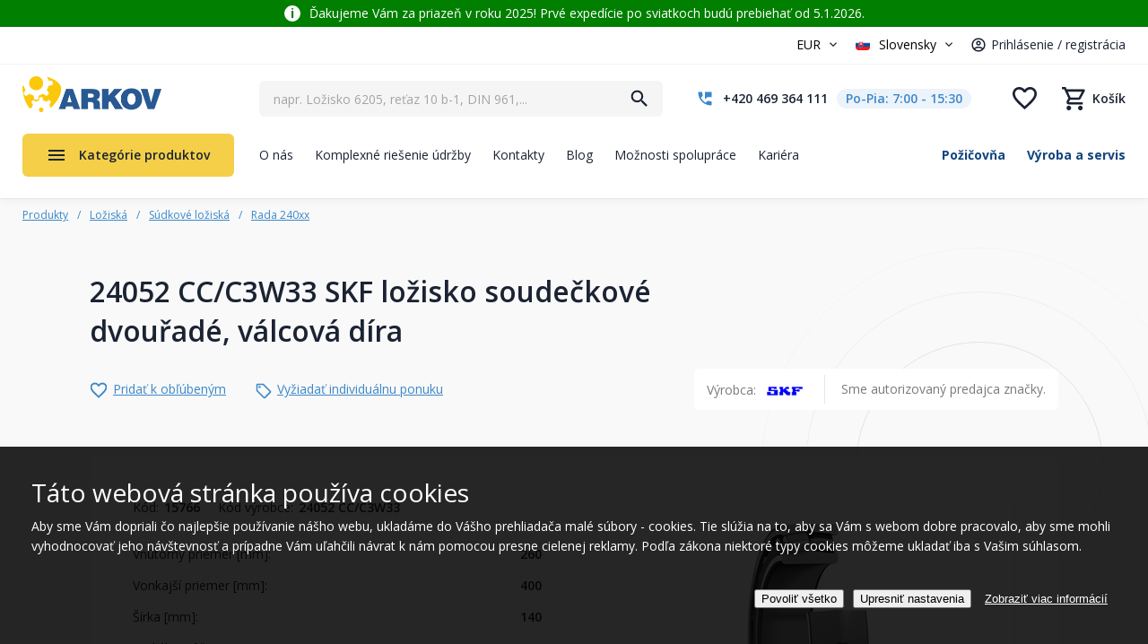

--- FILE ---
content_type: text/html; charset=utf-8
request_url: https://www.arkov.sk/psk/24052-cc-c3w33-sudcekove-lozisko-skf-15766
body_size: 377046
content:
<!DOCTYPE html>
<html  >
<head id="head"><title>
	24052 CC/C3W33 SKF ložisko soudečkové dvouřadé, válcová díra | Arkov.cz
</title><meta charset="UTF-8" /> 
<meta name="viewport" content="width=device-width, initial-scale=1.0 maximum-scale=1.0 user-scalable=no" />
<meta name="robots" content="index,follow" />

<!-- Google Fonts -->
<link href="https://fonts.googleapis.com/css?family=Open+Sans:300,400,700&amp;subset=latin-ext" rel="stylesheet"> 

<!-- JQuery -->
<script src="https://ajax.googleapis.com/ajax/libs/jquery/1.12.4/jquery.min.js"></script>

<!-- JQuery UI -->
<script src="https://ajax.googleapis.com/ajax/libs/jqueryui/1.12.1/jquery-ui.min.js"></script>
<!--<link rel="stylesheet" href="//code.jquery.com/ui/1.12.1/themes/base/jquery-ui.css">-->

<!-- bxSlider
<script src="/CMSScripts/Custom/jquery.bxslider.min.js"></script>
 -->

<!-- slick slider 
<script src="/CMSScripts/Custom/slick.min.js"></script>
-->

<!-- fancyBox -->
<!-- fancyBox -->
<link rel="stylesheet" href="https://cdnjs.cloudflare.com/ajax/libs/fancybox/3.0.47/jquery.fancybox.min.css" />
<script src="https://cdnjs.cloudflare.com/ajax/libs/fancybox/3.0.47/jquery.fancybox.min.js"></script>

<!--<link rel="stylesheet" href="https://cdnjs.cloudflare.com/ajax/libs/fancybox/3.5.7/jquery.fancybox.min.css" />
<script src="https://cdnjs.cloudflare.com/ajax/libs/fancybox/3.5.7/jquery.fancybox.min.js"></script>-->

<!-- Facebook Pixel Code -->
<script>
!function(f,b,e,v,n,t,s)
{if(f.fbq)return;n=f.fbq=function(){n.callMethod?
n.callMethod.apply(n,arguments):n.queue.push(arguments)};
if(!f._fbq)f._fbq=n;n.push=n;n.loaded=!0;n.version='2.0';
n.queue=[];t=b.createElement(e);t.async=!0;
t.src=v;s=b.getElementsByTagName(e)[0];
s.parentNode.insertBefore(t,s)}(window, document,'script',
'https://connect.facebook.net/en_US/fbevents.js');
fbq('init', '241139560217212');
fbq('track', 'PageView');
</script>
<noscript><img height="1" width="1" style="display:none"
src="https://www.facebook.com/tr?id=241139560217212&ev=PageView&noscript=1"
/></noscript>
<!-- End Facebook Pixel Code -->


<script src="/CMSScripts/Custom/Arkov2022/ar22-header.js?version=638258928415639702"></script> 
<link href="/favicon.png" type="image/png" rel="shortcut icon"/>
<link href="/favicon.png" type="image/png" rel="icon"/>
<meta name="google-site-verification" content="niOWo5stIkQVRh37LhC2X3K1-C7bWspJfjY7cBrBXdg" /><script type="application/ld+json">{  "@context": "http://schema.org/","@type": "Product","name": "24052 CC/C3W33 SKF ložisko soudečkové dvouřadé, válcová díra","image": [    "https://www.arkov.cz/getmedia/a2b2203e-918e-4827-968a-a3c38a8b4f16/SKF-spherical-roller-bearing-CC-design.png"   ],  "description": "<p>Soudečkové ložisko 24052 CC/C3W33 - ložisko soudečkové dvouřadé, válcová díra SKF má dvě řady soudečků a společnou kulovou oběžnou dráhu vnějšího kroužku. Dvě oběžné dráhy na vnitřním kroužku svírají určitý úhel s osou ložiska. Ložisko je naklápěcí, a může tedy vyrovnávat  nesouosost hřídele vzhledem k tělesu či průhyb hřídele. Vzhledem k těmto konstrukčním vlastnostem soudečkové ložisko v podstatě nelze nahradit v mnoha uloženích jinými typy ložisek. Soudečkové ložisko může přenášet kromě radiálního zatížení i vysoká axiální zatížení v obou směrech a svou konstrukcí zaujímají přední postavení na trhu.</p>",  "mpn": "15766",  "brand": {    "@type": "Thing",    "name": "SKF"  },  "offers": {    "@type": "Offer",    "priceCurrency": "CZK",    "price": "71956.3284",    "itemCondition": "http://schema.org/NewCondition",    "availability": "http://schema.org/OutOfStock",    "seller": {      "@type": "Organization",      "name": "ARKOV spol. s r.o."    }}}</script><meta property="lb:id" content="15766"><meta name="description" content="24052 CC/C3W33 SKF ložisko soudečkové dvouřadé, válcová díra, Soudečkové ložisko 24052 CC/C3W33 - ložisko soudečkové dvouřadé, válcová díra SKF má dvě" />
<link rel="alternate" hreflang="cs-cz" href="https://www.arkov.cz/p/24052-cc-c3w33-soudeckove-lozisko-skf-15766">
<link rel="alternate" hreflang="sk-sk" href="https://www.arkov.sk/psk/24052-cc-c3w33-sudcekove-lozisko-skf-15766">
<script type='text/javascript'>


window.dataLayer = window.dataLayer || [];
function gtag() { window.dataLayer.push(arguments); }
gtag('consent', 'default', {"ad_storage":"denied","ad_user_data":"denied","ad_personalization":"denied","analytics_storage":"denied","functionality_storage":"denied","personalization_storage":"denied","security_storage":"denied"} );
</script>
<script type='text/javascript'>

var dataLayer = window.dataLayer = window.dataLayer || [];
dataLayer.push({
"loginStatus": 'Nepřihlášený',
"ConsentData": 'essential',
"loginId": '',
"loginName": '',
"customer_lifetime_value": 0.00,
"httpStatus": 200,
"pageType": 'offerdetail'});
</script><script src="/CMSPages/GetResource.ashx?scriptfile=%7e%2fCMSScripts%2fCustom%2fArkov2022%2fheaderMobileSearchScript.js" type="text/javascript"></script><link rel="stylesheet" href="/App_Themes/AR22-Standard/css/stylesheet-masterpage-critical.min.css?version=638820459998885717" />
<link rel="stylesheet" href="/App_Themes/AR22-Standard/css/stylesheet-masterpage.min.css?version=638815334515269199" />

<script type="text/javascript" src="/CMSScripts/Custom/Arkov2022/MainProductMenu.js?version=638815429265401808"></script>

<script type="text/javascript" src="//cdn.jsdelivr.net/npm/slick-carousel@1.8.1/slick/slick.min.js"></script>

<script type="text/javascript" src="/CMSScripts/Custom/Arkov2022/NCCommerce_AddCart.js?version=638682310627311748"></script>
<script type="text/javascript" src="/CMSScripts/Custom/Arkov2022/NCCommerce_ProductDetail.js?version=639044322201727795"></script>
<link rel="stylesheet" href="/App_Themes/AR22-Standard/css/stylesheet-product-detail-2025.min.css?version=639010544955315944" />

<script type="text/javascript" src="/CMSScripts/Custom/Arkov2022/NC_Product-detail-2025.js?version=638803295315083751"></script><!-- Foxentry start -->
<script type="text/javascript">
var Foxentry;
(function () {
var e = document.querySelector("script"), s = document.createElement('script');
s.setAttribute('type', 'text/javascript');
s.setAttribute('async', 'true');
s.setAttribute('src', 'https://cdn.foxentry.cz/lib');
e.parentNode.appendChild(s);
s.onload = function(){ Foxentry = new FoxentryBase('IrT3394SD9'); }
})();
</script>
<!-- Foxentry end --><script type="text/javascript" src="/CMSScripts/Custom/Arkov2022/NCScriptBase.js?version=638935191056028352"></script>
<script type="text/javascript" src="/CMSScripts/Custom/Arkov2022/NCCommerce_Common.js?version=637486510750000000"></script>
<script type="text/javascript" src="/CMSScripts/Custom/Arkov2022/NCCommerce_Search.js?version=638814258637879059"></script>
<script type="text/javascript" src="/CMSSCripts/Custom/Arkov2022/NCSearch.js?version=638073169910523151"></script>
<script type="text/javascript" src="/CMSScripts/Custom/Arkov2022/NCCommerce_AddCart.js?version=638682310627311748"></script>
<!-- Google Tag Manager -->
<script>(function(w,d,s,l,i){w[l]=w[l]||[];w[l].push({'gtm.start':
new Date().getTime(),event:'gtm.js'});var f=d.getElementsByTagName(s)[0],
j=d.createElement(s),dl=l!='dataLayer'?'&l='+l:'';j.async=true;j.src=
'https://www.googletagmanager.com/gtm.js?id='+i+dl;f.parentNode.insertBefore(j,f);
})(window,document,'script','dataLayer','GTM-WW9ZHBG');</script>
<!-- End Google Tag Manager -->  <!--
<script>
function initFreshChat() {
window.fcWidget.init({
token: "b448927a-29d2-4e50-8a59-fb2326d260fa",
host: "https://wchat.freshchat.com"
});
}
function initialize(i,t){var e;i.getElementById(t)?initFreshChat():((e=i.createElement("script")).id=t,e.async=!0,e.src="https://wchat.freshchat.com/js/widget.js",e.onload=initFreshChat,i.head.appendChild(e))}
function initiateCall(){initialize(document,"freshchat-js-sdk")}window.addEventListener?window.addEventListener("load",initiateCall,!1):window.attachEvent("load",initiateCall,!1);
</script>
-->
<!--Incase you don't want real time updates to the live chat plugin when options are changed, use the below code snippet. Please note that each time you change the settings you will need to copy and paste the snippet code to your website--> 
<call-us 
phonesystem-url="https://arkov.3cx.cz" 
style="position:fixed;font-size:16px;line-height:17px;z-index: 99999;--call-us-main-accent-color:#1f5a95;--call-us-main-background-color:#ffffff;--call-us-plate-background-color:#373737;--call-us-plate-font-color:#E6E6E6;--call-us-main-font-color:#292929;--call-us-agent-bubble-color:#29292910;right: 20px; bottom: 20px;" 
id="wp-live-chat-by-3CX" 
minimized="true" 
animation-style="noanimation" 
party="LiveChat843821" 
minimized-style="bubbleright" 
allow-call="false" 
allow-video="false" 
allow-soundnotifications="true" 
enable-mute="true" 
enable-onmobile="true" 
offline-enabled="true" 
enable="true" 
ignore-queueownership="false" 
authentication="none" 
operator-name="ARKOV" 
show-operator-actual-name="false" 
aknowledge-received="true" 
operator-icon="[data-uri]" 
gdpr-enabled="false" 
message-userinfo-format="none" 
message-dateformat="both" 
start-chat-button-text="Pomoc s výběrem zboží" 
lang="browser" 
button-icon-type="default" 
invite-message="Dobrý den. Potřebujete obratem poradit s výběrem zboží? Jsme tu online." 
unavailable-message="V tuto chvílí nejsme k dispozici. Zanechte nám zprávu, budeme Vás kontaktovat následující pracovní den." 
ending-message="V případě potřeby se na nás neváhejte znovu obrátit." 
greeting-visibility="none" 
greeting-offline-visibility="both" 
greeting-offline-message="Jsme zde každý všední den od 7:00 - 15:30. Mimo pracovní dobu nás kontaktuje na arkov@arkov.cz" 
chat-delay="2000" 
enable-direct-call="false" 
enable-ga="false" 
></call-us>
<script defer src="https://downloads-global.3cx.com/downloads/livechatandtalk/v1/callus.js" id="tcx-callus-js" charset="utf-8"></script><link href="/CMSPages/GetResource.ashx?_webparts=677" type="text/css" rel="stylesheet"/>
<link href="/CMSPages/GetResource.ashx?_webpartlayouts=650" type="text/css" rel="stylesheet"/>
<meta name="description" content="24052 CC/C3W33 SKF ložisko soudečkové dvouřadé, válcová díra" /></head>
<body class="LTR Safari Chrome Safari131 Chrome131 SKSK ContentBody" >
    <!-- Google Tag Manager (noscript) -->
    <noscript><iframe src="https://www.googletagmanager.com/ns.html?id=GTM-5MG9VZV"
    height="0" width="0" style="display:none;visibility:hidden"></iframe></noscript>
    <!-- End Google Tag Manager (noscript) -->
    
    <form method="post" action="/psk/24052-cc-c3w33-sudcekove-lozisko-skf-15766" onsubmit="javascript:return WebForm_OnSubmit();" id="form">
<div class="aspNetHidden">
<input type="hidden" name="__EVENTTARGET" id="__EVENTTARGET" value="" />
<input type="hidden" name="__EVENTARGUMENT" id="__EVENTARGUMENT" value="" />
<input type="hidden" name="__CMSCsrfToken" id="__CMSCsrfToken" value="RpSWKpu7fR3v7KFd73lMVixmYXMTWsoNJDQQg24T3Gyh/Mkxpb5JjR4rNtPM9Fwflz0H/dmpc3MeLsqR+YC3P05FnZirFlVPyN3HotiVGt8=" />

</div>

<script type="text/javascript">
//<![CDATA[
var theForm = document.forms['form'];
if (!theForm) {
    theForm = document.form;
}
function __doPostBack(eventTarget, eventArgument) {
    if (!theForm.onsubmit || (theForm.onsubmit() != false)) {
        theForm.__EVENTTARGET.value = eventTarget;
        theForm.__EVENTARGUMENT.value = eventArgument;
        theForm.submit();
    }
}
//]]>
</script>


<script src="/WebResource.axd?d=pynGkmcFUV13He1Qd6_TZFPBVhsJPpreRP9zLgMp7bbbQ_UC9-KxGUzorjf2UfvriTJ5SOHqHOtHP92dKOmmtQ2&amp;t=638628279619783110" type="text/javascript"></script>


<script src="/CMSPages/GetResource.ashx?scriptfile=%7e%2fCMSScripts%2fcms.js" type="text/javascript"></script>
<script type="text/javascript">
	//<![CDATA[
WebForm_CallbackComplete = WebForm_CallbackComplete_SyncFixed
//]]>
</script>
<script type="text/javascript">
	//<![CDATA[

if (wopener == null) { 
	var wopener = window.dialogArguments;
} 
if (wopener == null) {
	wopener = opener;
}
if ((wopener == null) && (top != null))
{ 
	if(top.getWopener) {
		wopener  = top.getWopener(window);
	}
	else {
		wopener =  window.top.opener ? window.top.opener : window.top.dialogArguments;
	}
}
//]]>
</script><input type="hidden" name="lng" id="lng" value="sk-SK" />
<script type="text/javascript">
	//<![CDATA[

function PM_Postback(param) { if (window.top.HideScreenLockWarningAndSync) { window.top.HideScreenLockWarningAndSync(1080); } if(window.CMSContentManager) { CMSContentManager.allowSubmit = true; }; __doPostBack('m$am',param); }
function PM_Callback(param, callback, ctx) { if (window.top.HideScreenLockWarningAndSync) { window.top.HideScreenLockWarningAndSync(1080); }if (window.CMSContentManager) { CMSContentManager.storeContentChangedStatus(); };WebForm_DoCallback('m$am',param,callback,ctx,null,true); }
//]]>
</script>
<script src="/ScriptResource.axd?d=x6wALODbMJK5e0eRC_p1LZFA7U2u0OIpm1iEtB8yKIRG4u6lDcA-D7FvgE269rFlkg-nXrBh1LypIONtX_oPzQT1x7yL2v3WoH07fnBS4Q6zYFHDKpq1BrlfwaKlk83f0&amp;t=7c776dc1" type="text/javascript"></script>
<script src="/ScriptResource.axd?d=P5lTttoqSeZXoYRLQMIScBx5nrbCBHEath7fX3AQY4tCqtQuEr6pr_AvkCbTB8hU5Ib_i4O44w3rRESThZ5r9ydxre3gB4OZ6hVkHsqLQIa2msEBicaiw_EXsL6wyVll0&amp;t=7c776dc1" type="text/javascript"></script>
<script src="/ScriptResource.axd?d=NHo7rzvB81m25b5lv-ojMSNAJv5jDoBnWoGtp2l-hCaSEHGkgztwf5RPoQmYlrGSDi0FcJqIoTnzuVJxjy--3ltoVBp335M4oKZGQun4i78sUFxOZFrnTsIeV4DNNZtN0&amp;t=7c776dc1" type="text/javascript"></script>
<script src="/ScriptResource.axd?d=G7OZOzpYF9XwHB8eN29Ybw3RwLPdLqIkoq7urU-dXez8-7Ulh_yu0QWZAwQKmoX50DmOyk8JzUXFeVgPrJgY_DiEcXpn6jOO1WYnNlQ7bM6LwnFjwyo2Mamrn27JMl7TjC09G7fs5oTfKl33kV4d4w2&amp;t=7c776dc1" type="text/javascript"></script>
<script src="/ScriptResource.axd?d=Y4RJC2UgV6Ws3MXxk43BycFnSTAo3MNswMk4qh6lf7X8ck78z8oZNCriT6cabfsfk-bCdzoUpx7qOQrxzg08mEEu7oQlQ3fabFvBjw0j4kUafFITTxY9B6MYSYl5EwhRo3FbF6rmABOHHipbtq9J3A2&amp;t=7c776dc1" type="text/javascript"></script>
<script type="text/javascript">
	//<![CDATA[

var CMS = CMS || {};
CMS.Application = {
  "isRTL": "false",
  "isDebuggingEnabled": false,
  "applicationUrl": "/",
  "imagesUrl": "/CMSPages/GetResource.ashx?image=%5bImages.zip%5d%2f",
  "isDialog": false
};

//]]>
</script>
<script type="text/javascript">
//<![CDATA[
function WebForm_OnSubmit() {
null;
return true;
}
//]]>
</script>

<div class="aspNetHidden">

	<input type="hidden" name="__VIEWSTATEGENERATOR" id="__VIEWSTATEGENERATOR" value="A5343185" />
	<input type="hidden" name="__SCROLLPOSITIONX" id="__SCROLLPOSITIONX" value="0" />
	<input type="hidden" name="__SCROLLPOSITIONY" id="__SCROLLPOSITIONY" value="0" />
</div>
    <script type="text/javascript">
//<![CDATA[
Sys.WebForms.PageRequestManager._initialize('manScript', 'form', ['tctxM',''], [], [], 90, '');
//]]>
</script>

    <div id="ctxM">

</div>
    


<script type="text/javascript">
/* <![CDATA[ */
var seznam_retargetingId = 38055;
var seznam_retargeting_id = 38055;
var seznam_itemId = "15766"; 
var seznam_pagetype = "offerdetail"; 
/* ]]> */
</script>
<script type="text/javascript" src="//c.imedia.cz/js/retargeting.js"></script>







<div class="ShippingInfoHeaderBanner">
  
</div>

<div class="InfoBannerOne WhiteFont" style="background-color:#007f00;">
  <div class="IBContent"><div class="Icko" style="color:#007f00;">i</div><span class="VIiyi" jsaction="mouseup:BR6jm" jsname="jqKxS" lang="sk"><span class="JLqJ4b ChMk0b" data-language-for-alternatives="sk" data-language-to-translate-into="cs" data-number-of-phrases="4" data-phrase-index="0" jsaction="agoMJf:PFBcW;usxOmf:aWLT7;jhKsnd:P7O7bd,F8DmGf;Q4AGo:Gm7gYd,qAKMYb;uFUCPb:pvnm0e,pfE8Hb,PFBcW;f56efd:dJXsye;EnoYf:KNzws,ZJsZZ,JgVSJc;zdMJQc:cCQNKb,ZJsZZ,zchEXc;Ytrrj:JJDvdc;tNR8yc:GeFvjb;oFN6Ye:hij5Wb;bmeZHc:iURhpf;Oxj3Xe:qAKMYb,yaf12d" jscontroller="Zl5N8" jsdata="uqLsIf;_;$918" jsmodel="SsMkhd" jsname="txFAF"><span class="Q4iAWc" jsaction="click:qtZ4nf,GFf3ac,tMZCfe; contextmenu:Nqw7Te,QP7LD; mouseout:Nqw7Te; mouseover:qtZ4nf,c2aHje" jsname="W297wb">Ďakujeme Vám za priazeň v roku 2025! Prvé expedície po sviatkoch budú prebiehať od 5.1.2026.</span></span></span></div>
</div>


<header>
  <div class="BlockWrap Header">
    <div class="BlockContent">
      <div class="HeaderGroup01">
        
        <div class="CurrencyUser">
          <div class="CurrencyBlock">
            

<select name="currency" id="currencySelector">
    <option value="CZK" >CZK</option>
    <option value="EUR" selected>EUR</option>
</select>
        
          </div>
          <div class="UserBlock">
            <select class="Language" id="Language">
	<option data-class="CZ"  value="cs-CZ">Česky</option>
	<option data-class="SK" selected="selected" value="sk-SK">Slovensky</option>
</select><div class="UserWrapper">
<div class="Separator"><span></span></div><a class="LogRegLink" href="/prihlaseni" title="Prihlásenie / registrácia">Prihlásenie / registrácia</a></div>
          </div>        
          
          <div class="MobileMenuWrap">
            <a href="#" title="Menu" class="MobileMenuTrigger">Menu</a>
            <div class="MobileMenuPopupWrap">
              <div class="MobileMenuPopup">
                <div class="MobileMenuPopupClose"></div>
                <div class="MobileMenuPopupContent">
                  
                  <a href="/" class="PopupLogo" title="ARKOV – ložiska, těsnění, hydraulika, řetězy"><img src="/App_Themes/AR22-Standard/Images/arkov-logo.png" alt="ARKOV – ložiska, těsnění, hydraulika, řetězy"></a>
                  <div class="MobileMenuPopupScrollbarWrap">
                    <div class="MobileMenuPopupScrollbar"></div>  
                  </div>
                  <div class="Copyright">&copy; 2001–2023 ARKOV, spol. s r.o.</div>
                </div>
              </div>
            </div>
          </div>
        </div>
      </div>
      <a href="/" class="HeaderLogo" title="ARKOV – ložiska, těsnění, hydraulika, řetězy"><img src="/App_Themes/AR22-Standard/Images/arkov-logo.png" alt="ARKOV – ložiska, těsnění, hydraulika, řetězy" /></a>
      <div class="HeaderGroup02">
        <div class="HeaderSearch">
          <div id="p_lt_WebPartZone7_ZoneHeaderSearch_SmartSearchBox_pnlSearch" class="searchBox" onkeypress="javascript:return WebForm_FireDefaultButton(event, &#39;p_lt_WebPartZone7_ZoneHeaderSearch_SmartSearchBox_btnSearch&#39;)">
	

        <label for="p_lt_WebPartZone7_ZoneHeaderSearch_SmartSearchBox_txtWord" id="p_lt_WebPartZone7_ZoneHeaderSearch_SmartSearchBox_lblSearch" style="display:none;">Vyhľadať:</label>
        <input type="hidden" name="p$lt$WebPartZone7$ZoneHeaderSearch$SmartSearchBox$txtWord_exWatermark_ClientState" id="p_lt_WebPartZone7_ZoneHeaderSearch_SmartSearchBox_txtWord_exWatermark_ClientState" /><input name="p$lt$WebPartZone7$ZoneHeaderSearch$SmartSearchBox$txtWord" type="text" maxlength="1000" id="p_lt_WebPartZone7_ZoneHeaderSearch_SmartSearchBox_txtWord" class="lbx-searchbox form-control" />

        <input type="submit" name="p$lt$WebPartZone7$ZoneHeaderSearch$SmartSearchBox$btnSearch" value="Hľadať" onclick="javascript:WebForm_DoPostBackWithOptions(new WebForm_PostBackOptions(&quot;p$lt$WebPartZone7$ZoneHeaderSearch$SmartSearchBox$btnSearch&quot;, &quot;&quot;, true, &quot;&quot;, &quot;&quot;, false, false))" id="p_lt_WebPartZone7_ZoneHeaderSearch_SmartSearchBox_btnSearch" class="btn btn-default" />
        

    <div id="p_lt_WebPartZone7_ZoneHeaderSearch_SmartSearchBox_pnlPredictiveResultsHolder" class="predictiveSearchHolder">

	</div>
  
</div>
  <input type="hidden" id="blindtext" value="napr. Ložisko 6205, reťaz 10 b-1, DIN 961,..." /><div class="NCPredictiveSearchWrap">
  <div class="NCPredictiveSearch">
    <div class="NCPredictiveSearchContent">
      <div class="PSBlock Categories">
        <div class="PSBlockContent">
          <h2>Kategórie</h2>
          <div class="PSSearchingItem">Vyhľadávam</div>
          <div class="PSCategoriesResult"></div>      
        </div>
      </div>    
      <div class="PSBlock Products">
        <div class="PSBlockContent">
          <h2>Produkty</h2>
          <div class="PSSearchingItem">Vyhľadávam</div>
          <div class="PSProductsResult"></div>
        </div>
      </div>
      <div class="PSBlock Btn">
        <a class="Btn01 btnSearch" href="/vyhledat" title="Vyhľadať">Zobraziť všetky výsledky</a>
      </div>
    </div>
  </div>
</div>
        </div>
        <div class="HeaderContacts">
          <a href="tel:+420469364111" class="ContactTel" title="Zavolajte nám"><span class="PhoneNumber">+420 469 364 111</span><span class="OpeningHours">Po-Pia: 7:00&nbsp;-&nbsp;15:30</span></a>

        </div>      
        <div class="HeaderEshopComponents">
          <div class="CartMiniGrid"><a href="tel:+420469364111" class="MobileCallUs" title="Zavolajte nám"></a><a href="/muj-ucet" class="MobileUser " title="Užívateľský účet"><span class="SignedBadge"></span></a><a href="#" class="MobileLngCur" title="Výber jazyka a meny"></a><a href="/Vyhledat" class="LinkSearch" title="Vyhľadať"></a><a href="/oblibene" class="LinkFavorites  " title="Obľúbené"><span class="Items">0</span></a><a href="/Nakupni-kosik/Obsah-kosiku" class=" LinkKos " title="Nákupný košík"><span class="CartEmptyText">Košík</span><span class="Items">0</span></a></div>
        </div> 
      </div>
      <div class="HeaderGroup03">
        
	<ul id="HeaderMenu">
		<li>
			<a href="/o-nas">O n&#225;s</a>
		</li>
		<li>
			<a href="/komplexni-reseni-udrzby">Komplexn&#233; riešenie &#250;držby</a>
		</li>
		<li>
			<a href="/kontakty">Kontakty</a>
		</li>
		<li>
			<a href="/blog">Blog</a>
		</li>
		<li>
			<a href="/moznosti-spoluprace">Možnosti spolupr&#225;ce</a>
		</li>
		<li>
			<a href="/kariera">Kari&#233;ra</a>
		</li>

	</ul>



        <ul class="ServicesMenu">
<li><a href="/pozicovna" title="Požičovňa">Požičovňa</a></li><li><a href="/servisni-sluzby" title="Výroba a servis">Výroba a servis</a></li>
</ul>
      </div>
      <div class="ProductMenuWrap">
        <a class="ProductMenuTrigger" href="/produkty-na-nasem-eshopu" title="Kategórie produktov">Kategórie produktov</a>
        <div class="ProductMenuItems NewMenu">	<div class="HeaderProductMenuItemOneWrap">
    <a href="/loziska-a-prislusenstvo" class="HeaderProductMenuItemOne" title="Ložiská a príslušenstvo">
      <span class="MenuItemImage">
        <img width="60" height="50" class="ImageStandard" src="/getattachment/210f7acc-13ef-4f5d-a214-582f53b835b6/Loziska-a-prislusenstvi?maxsidesize=60" alt="Ložiská a príslušenstvo">
      </span>
      <span class="MenuItemTitle">Ložiská a príslušenstvo</span>
    </a>
         <div class="PopupMenu">

        <div class="HeaderProductMenuPopupLevel1">
        <div class="PopupMenuLevel1Item">
          <a href="/automobilove-loziska" title="Automobilové ložiská">
            <span class="MenuItemImage"><img src="/getattachment/5f63a8ba-0224-41ba-b200-6268179de47a/Automobilova-loziska?maxsidesize=150" alt="Automobilové ložiská"></span>
            <span class="MenuItemTitle">Automobilové ložiská</span>
          </a>
        </div>
        <ul><li><a href="/klbove-loziska-1" title="Kĺbové ložiská">Kĺbové ložiská</a></li></ul>
      </div>

        <div class="HeaderProductMenuPopupLevel1">
        <div class="PopupMenuLevel1Item">
          <a href="/ihlove-loziska" title="Ihlové ložiská">
            <span class="MenuItemImage"><img src="/getattachment/87f7a577-fb3a-40cf-9289-e666a3dc39b5/Jehlova-loziska?maxsidesize=150" alt="Ihlové ložiská"></span>
            <span class="MenuItemTitle">Ihlové ložiská</span>
          </a>
        </div>
        <ul><li><a href="/kruzky-axialne" title="Krúžky axiálne">Krúžky axiálne</a></li><li><a href="/klietky-axialne" title="Klietky axiálne">Klietky axiálne</a></li><li><a href="/puzdra" title="Puzdrá">Puzdrá</a></li></ul><div class="MoreItems">
                    <ul style="display:none;">
                   
                <li><a href="/kruzky-1" title="Krúžky">Krúžky</a></li><li><a href="/loziska-s-vnutornym-kruzkom" title="Ložiská s vnútorným krúžkom">Ložiská s vnútorným krúžkom</a></li><li><a href="/loziska-s-capom" title="Ložiská s čapom">Ložiská s čapom</a></li><li><a href="/loziska-s-plnym-poctom-valcekov" title="Ložiská s plným počtom valčekov">Ložiská s plným počtom valčekov</a></li><li><a href="/loziska-bez-vnutorneho-kruzku" title="Ložiská bez vnútorného krúžku">Ložiská bez vnútorného krúžku</a></li><li><a href="/loziska-kombinovane" title="Ložiská kombinované">Ložiská kombinované</a></li>
                </ul>
                  <div class="MenuMoreBtn"><span class="TextMore">more categories</span><span class="TextLess">less categories</span></div>
                </div>
                    
      </div>

        <div class="HeaderProductMenuPopupLevel1">
        <div class="PopupMenuLevel1Item">
          <a href="/katalog-skf" title="Katalóg SKF">
            <span class="MenuItemImage"><img src="/getattachment/fb6d56ed-4a86-4c74-b118-cdbefc3ccd22/Katalog-SKF?maxsidesize=150" alt="Katalóg SKF"></span>
            <span class="MenuItemTitle">Katalóg SKF</span>
          </a>
        </div>
        
      </div>

        <div class="HeaderProductMenuPopupLevel1">
        <div class="PopupMenuLevel1Item">
          <a href="/klbove-loziska" title="Kĺbové ložiská">
            <span class="MenuItemImage"><img src="/getattachment/f4739fce-c09d-439d-aa8f-17757a750f42/Kloubova-loziska?maxsidesize=150" alt="Kĺbové ložiská"></span>
            <span class="MenuItemTitle">Kĺbové ložiská</span>
          </a>
        </div>
        <ul><li><a href="/axialne-klbove-loziska" title="Axiálne kĺbové ložiská">Axiálne kĺbové ložiská</a></li><li><a href="/klbove-hlavice" title="Kĺbové hlavice">Kĺbové hlavice</a></li><li><a href="/loziska-klbove-radialne" title="Ložiská kĺbové radiálne">Ložiská kĺbové radiálne</a></li></ul><div class="MoreItems">
                    <ul style="display:none;">
                   
                <li><a href="/uhlove-klby" title="Uhlové kĺby">Uhlové kĺby</a></li><li><a href="/kyvne-oka" title="Kyvné oká">Kyvné oká</a></li>
                </ul>
                  <div class="MenuMoreBtn"><span class="TextMore">more categories</span><span class="TextLess">less categories</span></div>
                </div>
                    
      </div>

        <div class="HeaderProductMenuPopupLevel1">
        <div class="PopupMenuLevel1Item">
          <a href="/kombinovane-loziska" title="kombinované ložiská">
            <span class="MenuItemImage"><img src="/getattachment/39a139d1-9c14-428a-b96a-290954efa305/kombinovana-loziska?maxsidesize=150" alt="kombinované ložiská"></span>
            <span class="MenuItemTitle">kombinované ložiská</span>
          </a>
        </div>
        
      </div>

        <div class="HeaderProductMenuPopupLevel1">
        <div class="PopupMenuLevel1Item">
          <a href="/gulickove-loziska" title="Guličkové ložiská">
            <span class="MenuItemImage"><img src="/getattachment/c960c18e-3f5c-4577-a255-14e9dd314a03/Kulickova-loziska?maxsidesize=150" alt="Guličkové ložiská"></span>
            <span class="MenuItemTitle">Guličkové ložiská</span>
          </a>
        </div>
        <ul><li><a href="/gulickove-loziska-jednoradove" title="Guličkové ložiská jednoradové">Guličkové ložiská jednoradové</a></li><li><a href="/gulickove-loziska-jednoradove-s-kosouhlym-stykom" title="Guličkové ložiská jednoradové s kosouhlým stykom">Guličkové ložiská jednoradové s kosouhlým stykom</a></li><li><a href="/gulickove-loziska-dvojradove" title="Guličkové ložiská dvojradové">Guličkové ložiská dvojradové</a></li></ul><div class="MoreItems">
                    <ul style="display:none;">
                   
                <li><a href="/gulickove-loziska-dvojradove-s-kosouhlym-stykom" title="Guličkové ložiská dvojradové s kosouhlým stykom">Guličkové ložiská dvojradové s kosouhlým stykom</a></li><li><a href="/gulickove-loziska-dvojradove-naklapacie" title="Guličkové ložiská dvojradové naklápacie">Guličkové ložiská dvojradové naklápacie</a></li><li><a href="/gulickove-loziska-axialne" title="Guličkové ložiská axiálne">Guličkové ložiská axiálne</a></li><li><a href="/gulickove-loziska-nerezove" title="Guličkové ložiská nerezové">Guličkové ložiská nerezové</a></li>
                </ul>
                  <div class="MenuMoreBtn"><span class="TextMore">more categories</span><span class="TextLess">less categories</span></div>
                </div>
                    
      </div>

        <div class="HeaderProductMenuPopupLevel1">
        <div class="PopupMenuLevel1Item">
          <a href="/kuzelikove-loziska" title="Kuželíkové ložiská">
            <span class="MenuItemImage"><img src="/getattachment/b1b82b4f-ab71-4134-911e-be949da5ac69/Kuzelikova-loziska?maxsidesize=150" alt="Kuželíkové ložiská"></span>
            <span class="MenuItemTitle">Kuželíkové ložiská</span>
          </a>
        </div>
        <ul><li><a href="/kuzelikove-loziska-rada-302xx" title="Kuželíkové ložiská rada 302xx">Kuželíkové ložiská rada 302xx</a></li><li><a href="/kuzelikove-loziska-rada-303xx" title="Kuželíkové ložiská rada 303xx">Kuželíkové ložiská rada 303xx</a></li><li><a href="/kuzelikove-loziska-rada-313xx" title="Kuželíkové ložiská rada 313xx">Kuželíkové ložiská rada 313xx</a></li></ul><div class="MoreItems">
                    <ul style="display:none;">
                   
                <li><a href="/kuzelikove-loziska-rada-320xx" title="Kuželíkové ložiská rada 320xx">Kuželíkové ložiská rada 320xx</a></li><li><a href="/kuzelikove-loziska-rada-322xx" title="Kuželíkové ložiská rada 322xx">Kuželíkové ložiská rada 322xx</a></li><li><a href="/kuzelikove-loziska-rada-323xx" title="Kuželíkové ložiská rada 323xx">Kuželíkové ložiská rada 323xx</a></li><li><a href="/kuzelikove-loziska-rada-329xx" title="Kuželíkové ložiská rada 329xx">Kuželíkové ložiská rada 329xx</a></li><li><a href="/kuzelikove-loziska-rada-330xx" title="Kuželíkové ložiská rada 330xx">Kuželíkové ložiská rada 330xx</a></li><li><a href="/kuzelikove-loziska-rada-331xx" title="Kuželíkové ložiská rada 331xx">Kuželíkové ložiská rada 331xx</a></li><li><a href="/kuzelikove-loziska-rada-332xx" title="Kuželíkové ložiská rada 332xx">Kuželíkové ložiská rada 332xx</a></li>
                </ul>
                  <div class="MenuMoreBtn"><span class="TextMore">more categories</span><span class="TextLess">less categories</span></div>
                </div>
                    
      </div>

        <div class="HeaderProductMenuPopupLevel1">
        <div class="PopupMenuLevel1Item">
          <a href="/loziska-pre-potravinarstvo" title="Ložiská pre potravinárstvo">
            <span class="MenuItemImage"><img src="/getattachment/70ac5638-b51b-466d-9680-33be569b7380/Loziska-pro-potravinarstvi?maxsidesize=150" alt="Ložiská pre potravinárstvo"></span>
            <span class="MenuItemTitle">Ložiská pre potravinárstvo</span>
          </a>
        </div>
        <ul><li><a href="/gulickove-loziska-1" title="Guličkové ložiská">Guličkové ložiská</a></li><li><a href="/domcekove-loziska" title="Domčekové ložiská">Domčekové ložiská</a></li><li><a href="/kompletne-jednotky-2" title="Kompletné jednotky">Kompletné jednotky</a></li></ul>
      </div>

        <div class="HeaderProductMenuPopupLevel1">
        <div class="PopupMenuLevel1Item">
          <a href="/loziska-pre-vysoke-teploty" title="Ložiská pre vysoké teploty">
            <span class="MenuItemImage"><img src="/App_Themes/AR22-Standard/images/category_no_image.png" alt="Ložiská pre vysoké teploty"></span>
            <span class="MenuItemTitle">Ložiská pre vysoké teploty</span>
          </a>
        </div>
        
      </div>

        <div class="HeaderProductMenuPopupLevel1">
        <div class="PopupMenuLevel1Item">
          <a href="/loziska-pre-polnohospodarstvo" title="Ložiská pre poľnohospodárstvo">
            <span class="MenuItemImage"><img src="/App_Themes/AR22-Standard/images/category_no_image.png" alt="Ložiská pre poľnohospodárstvo"></span>
            <span class="MenuItemTitle">Ložiská pre poľnohospodárstvo</span>
          </a>
        </div>
        <ul><li><a href="/loziska-pre-diskove-brany" title="Ložiská pre diskové brány">Ložiská pre diskové brány</a></li><li><a href="/loziska-pre-sejacky" title="Ložiská pre sejačky">Ložiská pre sejačky</a></li></ul>
      </div>

        <div class="HeaderProductMenuPopupLevel1">
        <div class="PopupMenuLevel1Item">
          <a href="/loziskove-telesa-stojate" title="Ložiskové telesá stojaté">
            <span class="MenuItemImage"><img src="/getattachment/09d33b0e-2011-4531-972e-883ce563bda8/Loziskova-telesa-stojata?maxsidesize=150" alt="Ložiskové telesá stojaté"></span>
            <span class="MenuItemTitle">Ložiskové telesá stojaté</span>
          </a>
        </div>
        <ul><li><a href="/samostatne-delene-telesa" title="Samostatné delené telesá">Samostatné delené telesá</a></li><li><a href="/stojate-nedelene" title="Stojaté nedelené">Stojaté nedelené</a></li><li><a href="/prirubove-2" title="Prírubové">Prírubové</a></li></ul>
      </div>

        <div class="HeaderProductMenuPopupLevel1">
        <div class="PopupMenuLevel1Item">
          <a href="/loziskove-jednotky-prirubove" title="Ložiskové jednotky prírubové">
            <span class="MenuItemImage"><img src="/getattachment/8af3e856-25c0-4fdb-8c3e-6f3f398c891c/Loziskove-jednotky-prirubove?maxsidesize=150" alt="Ložiskové jednotky prírubové"></span>
            <span class="MenuItemTitle">Ložiskové jednotky prírubové</span>
          </a>
        </div>
        <ul><li><a href="/kompletne-jednotky-1" title="Kompletné jednotky">Kompletné jednotky</a></li><li><a href="/vnutorne-loziska" title="Vnútorné ložiská">Vnútorné ložiská</a></li><li><a href="/samostatne-domceky" title="Samostatné domčeky">Samostatné domčeky</a></li></ul><div class="MoreItems">
                    <ul style="display:none;">
                   
                <li><a href="/koncove-veka-1" title="Koncové veká">Koncové veká</a></li><li><a href="/kruzky" title="Krúžky">Krúžky</a></li>
                </ul>
                  <div class="MenuMoreBtn"><span class="TextMore">more categories</span><span class="TextLess">less categories</span></div>
                </div>
                    
      </div>

        <div class="HeaderProductMenuPopupLevel1">
        <div class="PopupMenuLevel1Item">
          <a href="/matice-loziskove" title="Matice ložiskové">
            <span class="MenuItemImage"><img src="/getattachment/432234e9-7221-449e-8a8b-638da2c05d71/Matice-loziskove?maxsidesize=150" alt="Matice ložiskové"></span>
            <span class="MenuItemTitle">Matice ložiskové</span>
          </a>
        </div>
        
      </div>

        <div class="HeaderProductMenuPopupLevel1">
        <div class="PopupMenuLevel1Item">
          <a href="/ostatny-sortiment-a-specialne-loziska" title="Ostatný sortiment a špeciálne ložiská">
            <span class="MenuItemImage"><img src="/App_Themes/AR22-Standard/images/category_no_image.png" alt="Ostatný sortiment a špeciálne ložiská"></span>
            <span class="MenuItemTitle">Ostatný sortiment a špeciálne ložiská</span>
          </a>
        </div>
        <ul><li><a href="/vykresove" title="Výkresové">Výkresové</a></li></ul>
      </div>

        <div class="HeaderProductMenuPopupLevel1">
        <div class="PopupMenuLevel1Item">
          <a href="/podlozky-loziskove" title="Podložky ložiskové">
            <span class="MenuItemImage"><img src="/getattachment/9c34ee5d-a16f-4b0c-a2bd-7e0e5ed76642/Podlozky-loziskove?maxsidesize=150" alt="Podložky ložiskové"></span>
            <span class="MenuItemTitle">Podložky ložiskové</span>
          </a>
        </div>
        
      </div>

        <div class="HeaderProductMenuPopupLevel1">
        <div class="PopupMenuLevel1Item">
          <a href="/pojazdove-kladky" title="Pojazdové kladky">
            <span class="MenuItemImage"><img src="/getattachment/907dcc96-6bb9-4b7d-93bf-b789bc522636/pojezdove-kladky?maxsidesize=150" alt="Pojazdové kladky"></span>
            <span class="MenuItemTitle">Pojazdové kladky</span>
          </a>
        </div>
        <ul><li><a href="/pojazdove-kladky-ihlove" title="Pojazdové kladky ihlové">Pojazdové kladky ihlové</a></li><li><a href="/pojazdove-kladky-gulickove" title="Pojazdové kladky guličkové">Pojazdové kladky guličkové</a></li><li><a href="/pojazdove-kladky-oporne" title="Pojazdové kladky oporné">Pojazdové kladky oporné</a></li></ul><div class="MoreItems">
                    <ul style="display:none;">
                   
                <li><a href="/pojazdove-kladky-snimacie" title="Pojazdové kladky snímacie">Pojazdové kladky snímacie</a></li><li><a href="/pojazdove-kladky-valcekove" title="Pojazdové kladky valčekové">Pojazdové kladky valčekové</a></li>
                </ul>
                  <div class="MenuMoreBtn"><span class="TextMore">more categories</span><span class="TextLess">less categories</span></div>
                </div>
                    
      </div>

        <div class="HeaderProductMenuPopupLevel1">
        <div class="PopupMenuLevel1Item">
          <a href="/puzdra-loziskove" title="Puzdrá ložiskové">
            <span class="MenuItemImage"><img src="/getattachment/d9d1b5ef-06a7-41ad-b0d1-4bf971d481d9/Pouzdra-loziskova?maxsidesize=150" alt="Puzdrá ložiskové"></span>
            <span class="MenuItemTitle">Puzdrá ložiskové</span>
          </a>
        </div>
        <ul><li><a href="/klzne-puzdra" title="Klzné puzdrá">Klzné puzdrá</a></li><li><a href="/upinacie-a-stahovacie-puzdra" title="Upínacie a sťahovacie puzdrá">Upínacie a sťahovacie puzdrá</a></li><li><a href="/axialne-kruzky-a-pasy" title="Axiálne krúžky a pásy">Axiálne krúžky a pásy</a></li></ul>
      </div>

        <div class="HeaderProductMenuPopupLevel1">
        <div class="PopupMenuLevel1Item">
          <a href="/sudkove-loziska" title="Súdkové ložiská">
            <span class="MenuItemImage"><img src="/getattachment/babe55f9-75b8-4c84-abf4-7a17ae2713fe/Soudeckova-loziska?maxsidesize=150" alt="Súdkové ložiská"></span>
            <span class="MenuItemTitle">Súdkové ložiská</span>
          </a>
        </div>
        <ul><li><a href="/rada-213xx" title="Rada 213xx">Rada 213xx</a></li><li><a href="/rada-222xx" title="Rada 222xx">Rada 222xx</a></li><li><a href="/rada-223xx" title="Rada 223xx">Rada 223xx</a></li></ul><div class="MoreItems">
                    <ul style="display:none;">
                   
                <li><a href="/rada-230xx" title="Rada 230xx">Rada 230xx</a></li><li><a href="/rada-231xx" title="Rada 231xx">Rada 231xx</a></li><li><a href="/rada-232xx" title="Rada 232xx">Rada 232xx</a></li><li><a href="/rada-238xx" title="Rada 238xx">Rada 238xx</a></li><li><a href="/rada-239xx" title="Rada 239xx">Rada 239xx</a></li><li><a href="/rada-240xx" title="Rada 240xx">Rada 240xx</a></li><li><a href="/rada-241xx" title="Rada 241xx">Rada 241xx</a></li><li><a href="/rada-248xx" title="Rada 248xx">Rada 248xx</a></li><li><a href="/rada-292xx" title="Rada 292xx">Rada 292xx</a></li><li><a href="/rada-293xx" title="Rada 293xx">Rada 293xx</a></li><li><a href="/rada-294xx" title="Rada 294xx">Rada 294xx</a></li><li><a href="/rada-carb" title="Rada CARB">Rada CARB</a></li>
                </ul>
                  <div class="MenuMoreBtn"><span class="TextMore">more categories</span><span class="TextLess">less categories</span></div>
                </div>
                    
      </div>

        <div class="HeaderProductMenuPopupLevel1">
        <div class="PopupMenuLevel1Item">
          <a href="/valcekove-loziska" title="Valčekové ložiská">
            <span class="MenuItemImage"><img src="/getattachment/54d8d96f-c62f-44a1-b547-0ea504fda14b/Valeckova-loziska?maxsidesize=150" alt="Valčekové ložiská"></span>
            <span class="MenuItemTitle">Valčekové ložiská</span>
          </a>
        </div>
        <ul><li><a href="/rada-n" title="Rada N">Rada N</a></li><li><a href="/rada-nj" title="Rada  NJ">Rada  NJ</a></li><li><a href="/rada-nu" title="Rada NU">Rada NU</a></li></ul><div class="MoreItems">
                    <ul style="display:none;">
                   
                <li><a href="/rada-nup" title="Rada  NUP">Rada  NUP</a></li><li><a href="/rada-nnu" title="Rada NNU">Rada NNU</a></li><li><a href="/rada-811xx" title="Rada 811xx">Rada 811xx</a></li><li><a href="/rada-812xx" title="Rada 812xx">Rada 812xx</a></li><li><a href="/rada-893xx" title="Rada 893xx">Rada 893xx</a></li><li><a href="/rada-894xx" title="Rada 894xx">Rada 894xx</a></li>
                </ul>
                  <div class="MenuMoreBtn"><span class="TextMore">more categories</span><span class="TextLess">less categories</span></div>
                </div>
                    
      </div>

        <div class="HeaderProductMenuPopupLevel1">
        <div class="PopupMenuLevel1Item">
          <a href="/valive-elementy" title="Valivé elementy">
            <span class="MenuItemImage"><img src="/getattachment/1b1b9a47-f8b1-411c-b65f-77c91343d0c1/valive-elementy?maxsidesize=150" alt="Valivé elementy"></span>
            <span class="MenuItemTitle">Valivé elementy</span>
          </a>
        </div>
        <ul><li><a href="/gulicky" title="Guličky">Guličky</a></li><li><a href="/ihlicky" title="Ihličky">Ihličky</a></li><li><a href="/valceky" title="Valčeky">Valčeky</a></li></ul><div class="MoreItems">
                    <ul style="display:none;">
                   
                <li><a href="/klietky" title="klietky">klietky</a></li>
                </ul>
                  <div class="MenuMoreBtn"><span class="TextMore">more categories</span><span class="TextLess">less categories</span></div>
                </div>
                    
      </div></div>
    </div>	<div class="HeaderProductMenuItemOneWrap">
    <a href="/hydraulicke-prvky" class="HeaderProductMenuItemOne" title="Hydraulika">
      <span class="MenuItemImage">
        <img width="60" height="50" class="ImageStandard" src="/getattachment/eb53bdf1-73ae-447d-90d9-99e2632c0254/Hydraulika?maxsidesize=60" alt="Hydraulika">
      </span>
      <span class="MenuItemTitle">Hydraulika</span>
    </a>
         <div class="PopupMenu">

        <div class="HeaderProductMenuPopupLevel1">
        <div class="PopupMenuLevel1Item">
          <a href="/agregaty" title="Agregáty">
            <span class="MenuItemImage"><img src="/getattachment/ef43562c-52be-46ad-a66c-8ac62dadbf1e/Agregaty?maxsidesize=150" alt="Agregáty"></span>
            <span class="MenuItemTitle">Agregáty</span>
          </a>
        </div>
        <ul><li><a href="/rucne" title="Ručné">Ručné</a></li><li><a href="/nozne" title="Nožné">Nožné</a></li><li><a href="/nadrze" title="Nádrže">Nádrže</a></li></ul>
      </div>

        <div class="HeaderProductMenuPopupLevel1">
        <div class="PopupMenuLevel1Item">
          <a href="/cerpadla" title="Čerpadlá">
            <span class="MenuItemImage"><img src="/getattachment/4c6acba4-1bdb-4f7a-a7fb-3bdfdce8344d/Cerpadla?maxsidesize=150" alt="Čerpadlá"></span>
            <span class="MenuItemTitle">Čerpadlá</span>
          </a>
        </div>
        <ul><li><a href="/piestove-axialne" title="Piestové axiálne">Piestové axiálne</a></li><li><a href="/zubove-hydraulicke-cerpadla" title="Zubové hydraulické čerpadlá">Zubové hydraulické čerpadlá</a></li></ul>
      </div>

        <div class="HeaderProductMenuPopupLevel1">
        <div class="PopupMenuLevel1Item">
          <a href="/dosky-pripojovacie" title="Dosky pripojovacie">
            <span class="MenuItemImage"><img src="/getattachment/e9f505ef-9b72-4280-91f7-a9c3b07b312d/Desky-pripojovaci?maxsidesize=150" alt="Dosky pripojovacie"></span>
            <span class="MenuItemTitle">Dosky pripojovacie</span>
          </a>
        </div>
        
      </div>

        <div class="HeaderProductMenuPopupLevel1">
        <div class="PopupMenuLevel1Item">
          <a href="/drziaky-rurok" title="Držiaky rúrok">
            <span class="MenuItemImage"><img src="/getattachment/fbeada7c-6b09-4845-b0d1-5e736d7d2047/Drzaky-trubek?maxsidesize=150" alt="Držiaky rúrok"></span>
            <span class="MenuItemTitle">Držiaky rúrok</span>
          </a>
        </div>
        <ul><li><a href="/pre-jednu-rurku" title="Pre jednu rúrku">Pre jednu rúrku</a></li><li><a href="/pre-dve-rurky" title="Pre dve rúrky">Pre dve rúrky</a></li><li><a href="/profily-pre-drziaky" title="Profily pre držiaky">Profily pre držiaky</a></li></ul><div class="MoreItems">
                    <ul style="display:none;">
                   
                <li><a href="/ostatne-a-specialne-2" title="Ostatné a špeciálne">Ostatné a špeciálne</a></li>
                </ul>
                  <div class="MenuMoreBtn"><span class="TextMore">more categories</span><span class="TextLess">less categories</span></div>
                </div>
                    
      </div>

        <div class="HeaderProductMenuPopupLevel1">
        <div class="PopupMenuLevel1Item">
          <a href="/filtre" title="Filtre">
            <span class="MenuItemImage"><img src="/getattachment/9e59e5ca-e02b-4ace-b556-192029c79d10/Hydraulicke-filtry?maxsidesize=150" alt="Filtre"></span>
            <span class="MenuItemTitle">Filtre</span>
          </a>
        </div>
        <ul><li><a href="/filtre-na-hydraulicky-olej" title="Filtre na hydraulický olej">Filtre na hydraulický olej</a></li><li><a href="/filtre-na-palivo" title="Filtre na palivo">Filtre na palivo</a></li><li><a href="/filtre-na-vzduch" title="Filtre na vzduch">Filtre na vzduch</a></li></ul><div class="MoreItems">
                    <ul style="display:none;">
                   
                <li><a href="/prislusenstvo-filtrov" title="Príslušenstvo filtrov">Príslušenstvo filtrov</a></li><li><a href="/vlozky-na-hydraulicky-olej" title="Vložky na hydraulický olej">Vložky na hydraulický olej</a></li>
                </ul>
                  <div class="MenuMoreBtn"><span class="TextMore">more categories</span><span class="TextLess">less categories</span></div>
                </div>
                    
      </div>

        <div class="HeaderProductMenuPopupLevel1">
        <div class="PopupMenuLevel1Item">
          <a href="/hadice-armovane-1" title="Hadice armované">
            <span class="MenuItemImage"><img src="/getattachment/08ce81ec-cd85-4cdf-8141-e777ce7dce77/Hadice-armovane?maxsidesize=150" alt="Hadice armované"></span>
            <span class="MenuItemTitle">Hadice armované</span>
          </a>
        </div>
        <ul><li><a href="/1sn-1sn-k-1sc-sae-100-r17-1" title="1SN, 1SN-K, 1SC, SAE 100 R17">1SN, 1SN-K, 1SC, SAE 100 R17</a></li><li><a href="/2sn-2sn-k-2sc-sae-100-r16-1" title="2SN, 2SN-K, 2SC, SAE 100 R16">2SN, 2SN-K, 2SC, SAE 100 R16</a></li><li><a href="/4sp-4sh-sae-100-r13-sae-100-r-1" title="4SP, 4SH, SAE 100 R13, SAE 100 R 15">4SP, 4SH, SAE 100 R13, SAE 100 R 15</a></li></ul><div class="MoreItems">
                    <ul style="display:none;">
                   
                <li><a href="/teflon-1" title="TEFLÓN">TEFLÓN</a></li><li><a href="/chemia" title="CHÉMIA">CHÉMIA</a></li>
                </ul>
                  <div class="MenuMoreBtn"><span class="TextMore">more categories</span><span class="TextLess">less categories</span></div>
                </div>
                    
      </div>

        <div class="HeaderProductMenuPopupLevel1">
        <div class="PopupMenuLevel1Item">
          <a href="/hadice-odsavacie" title="Hadice odsávacie">
            <span class="MenuItemImage"><img src="/getattachment/66f8475f-4a42-47c3-91a5-ffef6c025cf2/Hadice-odsavaci?maxsidesize=150" alt="Hadice odsávacie"></span>
            <span class="MenuItemTitle">Hadice odsávacie</span>
          </a>
        </div>
        <ul><li><a href="/odsavacie-hadice-na-abrazivne-materialy-a-granulaty" title="Odsávacie hadice na abrazívne materiály a granuláty">Odsávacie hadice na abrazívne materiály a granuláty</a></li><li><a href="/odsavacie-hadice-na-horuci-vzduch-a-chemicke-vypary" title="Odsávacie hadice na horúci vzduch a chemické výpary">Odsávacie hadice na horúci vzduch a chemické výpary</a></li><li><a href="/odsavacie-hadice-pre-vysavace" title="Odsávacie hadice pre vysávače">Odsávacie hadice pre vysávače</a></li></ul><div class="MoreItems">
                    <ul style="display:none;">
                   
                <li><a href="/odsavacie-hadice-pre-vysoke-a-nizke-teploty" title="Odsávacie hadice pre vysoké a nízke teploty">Odsávacie hadice pre vysoké a nízke teploty</a></li><li><a href="/odsavacie-hadice-na-vykurovanie-a-klimatizacie" title="Odsávacie hadice na vykurovanie a klimatizácie">Odsávacie hadice na vykurovanie a klimatizácie</a></li><li><a href="/odsavacie-hadice-na-vzduch-a-prach" title="Odsávacie hadice na vzduch a prach">Odsávacie hadice na vzduch a prach</a></li>
                </ul>
                  <div class="MenuMoreBtn"><span class="TextMore">more categories</span><span class="TextLess">less categories</span></div>
                </div>
                    
      </div>

        <div class="HeaderProductMenuPopupLevel1">
        <div class="PopupMenuLevel1Item">
          <a href="/hadice-priemyselne" title="Hadice priemyselné">
            <span class="MenuItemImage"><img src="/getattachment/7c83febc-5f03-4abc-b0c3-2a2878a2fccf/Hadice-prumyslove?maxsidesize=150" alt="Hadice priemyselné"></span>
            <span class="MenuItemTitle">Hadice priemyselné</span>
          </a>
        </div>
        <ul><li><a href="/priemyselne-hadice-na-abraziva" title="Priemyselné hadice na abrazíva">Priemyselné hadice na abrazíva</a></li><li><a href="/priemyselne-hadice-na-chemikalie" title="Priemyselné hadice na chemikálie">Priemyselné hadice na chemikálie</a></li><li><a href="/priemyselne-hadice-pre-dopravne-prostriedky" title="Priemyselné hadice pre dopravné prostriedky">Priemyselné hadice pre dopravné prostriedky</a></li></ul><div class="MoreItems">
                    <ul style="display:none;">
                   
                <li><a href="/priemyselne-hadice-na-oleje" title="Priemyselné hadice na oleje">Priemyselné hadice na oleje</a></li><li><a href="/priemyselne-hadice-na-paru-a-horucu-vodu" title="Priemyselné hadice na paru a horúcu vodu">Priemyselné hadice na paru a horúcu vodu</a></li><li><a href="/priemyselne-hadice-na-potraviny" title="Priemyselné hadice na potraviny">Priemyselné hadice na potraviny</a></li><li><a href="/priemyselne-hadice-na-stlaceny-vzduch" title="Priemyselné hadice na stlačený vzduch">Priemyselné hadice na stlačený vzduch</a></li><li><a href="/priemyselne-hadice-na-technicke-plyny" title="Priemyselné hadice na technické plyny">Priemyselné hadice na technické plyny</a></li><li><a href="/priemyselne-hadice-na-vodu" title="Priemyselné hadice na vodu">Priemyselné hadice na vodu</a></li>
                </ul>
                  <div class="MenuMoreBtn"><span class="TextMore">more categories</span><span class="TextLess">less categories</span></div>
                </div>
                    
      </div>

        <div class="HeaderProductMenuPopupLevel1">
        <div class="PopupMenuLevel1Item">
          <a href="/hadicove-spony-1" title="Hadicové spony">
            <span class="MenuItemImage"><img src="/getattachment/89627fc5-67f8-486d-9c70-94645cdb674f/Hadicove-spony?maxsidesize=150" alt="Hadicové spony"></span>
            <span class="MenuItemTitle">Hadicové spony</span>
          </a>
        </div>
        <ul><li><a href="/bez-skrutky" title="Bez skrutky">Bez skrutky</a></li><li><a href="/so-skrutkou" title="So skrutkou">So skrutkou</a></li><li><a href="/s-klbovym-svornikom" title="S kĺbovým svorníkom">S kĺbovým svorníkom</a></li></ul>
      </div>

        <div class="HeaderProductMenuPopupLevel1">
        <div class="PopupMenuLevel1Item">
          <a href="/hydraulicke-oleje" title="Hydraulické oleje">
            <span class="MenuItemImage"><img src="/getattachment/ab6a93d0-ad04-41f9-a849-26eda4f7ddc0/Hydraulicke-oleje?maxsidesize=150" alt="Hydraulické oleje"></span>
            <span class="MenuItemTitle">Hydraulické oleje</span>
          </a>
        </div>
        
      </div>

        <div class="HeaderProductMenuPopupLevel1">
        <div class="PopupMenuLevel1Item">
          <a href="/hydromotory" title="Hydromotory">
            <span class="MenuItemImage"><img src="/getattachment/528dafd4-ffed-41fc-9a7d-4b93ca921265/hydromotory?maxsidesize=150" alt="Hydromotory"></span>
            <span class="MenuItemTitle">Hydromotory</span>
          </a>
        </div>
        <ul><li><a href="/zubove-hydromotory" title="Zubové hydromotory">Zubové hydromotory</a></li></ul>
      </div>

        <div class="HeaderProductMenuPopupLevel1">
        <div class="PopupMenuLevel1Item">
          <a href="/kohuty" title="Kohúty">
            <span class="MenuItemImage"><img src="/getattachment/92278ea6-a6db-4440-8627-7f907326c501/Kohouty-pro-hydrauliku?maxsidesize=150" alt="Kohúty"></span>
            <span class="MenuItemTitle">Kohúty</span>
          </a>
        </div>
        <ul><li><a href="/dvojcestne" title="Dvojcestné">Dvojcestné</a></li><li><a href="/trojcestne" title="Trojcestné">Trojcestné</a></li></ul>
      </div>

        <div class="HeaderProductMenuPopupLevel1">
        <div class="PopupMenuLevel1Item">
          <a href="/koncovky-pre-vysokotlakove-hadice" title="Koncovky pre vysokotlakové hadice">
            <span class="MenuItemImage"><img src="/getattachment/da4d5114-8d81-48da-9eba-1b41a0963f70/Koncovky-pro-vysokotlake-hadice?maxsidesize=150" alt="Koncovky pre vysokotlakové hadice"></span>
            <span class="MenuItemTitle">Koncovky pre vysokotlakové hadice</span>
          </a>
        </div>
        <ul><li><a href="/koncovky-agj-1" title="Koncovky AGJ">Koncovky AGJ</a></li><li><a href="/koncovky-agn-1" title="Koncovky AGN">Koncovky AGN</a></li><li><a href="/koncovky-agr-1" title="Koncovky AGR">Koncovky AGR</a></li></ul><div class="MoreItems">
                    <ul style="display:none;">
                   
                <li><a href="/koncovky-bel-1" title="Koncovky BEL">Koncovky BEL</a></li><li><a href="/koncovky-bes-1" title="Koncovky BES">Koncovky BES</a></li><li><a href="/koncovky-cel-1" title="Koncovky CEL">Koncovky CEL</a></li><li><a href="/koncovky-ces-1" title="Koncovky CES">Koncovky CES</a></li><li><a href="/koncovky-dkj-1" title="Koncovky DKJ">Koncovky DKJ</a></li><li><a href="/koncovky-dkl-1" title="Koncovky DKL">Koncovky DKL</a></li><li><a href="/koncovky-dkol-1" title="Koncovky DKOL">Koncovky DKOL</a></li><li><a href="/koncovky-dkor-1" title="Koncovky DKOR">Koncovky DKOR</a></li><li><a href="/koncovky-dkos-1" title="Koncovky DKOS">Koncovky DKOS</a></li><li><a href="/koncovky-dkr-1" title="Koncovky DKR">Koncovky DKR</a></li><li><a href="/koncovky-sfl-1" title="Koncovky SFL">Koncovky SFL</a></li><li><a href="/koncovky-sfs-1" title="Koncovky SFS">Koncovky SFS</a></li><li><a href="/objimky-pf-1" title="Objímky PF">Objímky PF</a></li><li><a href="/koncovky-banjo" title="Koncovky BANJO">Koncovky BANJO</a></li><li><a href="/koncovky-rfs-orfs-1" title="Koncovky RFS, ORFS">Koncovky RFS, ORFS</a></li>
                </ul>
                  <div class="MenuMoreBtn"><span class="TextMore">more categories</span><span class="TextLess">less categories</span></div>
                </div>
                    
      </div>

        <div class="HeaderProductMenuPopupLevel1">
        <div class="PopupMenuLevel1Item">
          <a href="/manometre" title="Manometre">
            <span class="MenuItemImage"><img src="/getattachment/88834f17-0851-4182-832b-87c11de96f39/Manometry?maxsidesize=150" alt="Manometre"></span>
            <span class="MenuItemTitle">Manometre</span>
          </a>
        </div>
        <ul><li><a href="/manometre-standardne" title="Manometre štandardné">Manometre štandardné</a></li><li><a href="/prislusenstvo-manometrov" title="Príslušenstvo manometrov">Príslušenstvo manometrov</a></li><li><a href="/priemer-40mm" title="Priemer 40mm">Priemer 40mm</a></li></ul><div class="MoreItems">
                    <ul style="display:none;">
                   
                <li><a href="/priemer-50mm" title="Priemer 50mm">Priemer 50mm</a></li><li><a href="/priemer-63mm" title="Priemer 63mm">Priemer 63mm</a></li><li><a href="/priemer-100mm" title="Priemer 100mm">Priemer 100mm</a></li><li><a href="/priemer-160mm" title="Priemer 160mm">Priemer 160mm</a></li><li><a href="/tlakomerove-pripojky-a-prechodky-1" title="Tlakomerové prípojky a prechodky">Tlakomerové prípojky a prechodky</a></li>
                </ul>
                  <div class="MenuMoreBtn"><span class="TextMore">more categories</span><span class="TextLess">less categories</span></div>
                </div>
                    
      </div>

        <div class="HeaderProductMenuPopupLevel1">
        <div class="PopupMenuLevel1Item">
          <a href="/ostatny-sortiment-3" title="ostatný sortiment">
            <span class="MenuItemImage"><img src="/getattachment/33f99e84-381f-4000-ac3d-6d37be5da40a/ostatni-sortiment?maxsidesize=150" alt="ostatný sortiment"></span>
            <span class="MenuItemTitle">ostatný sortiment</span>
          </a>
        </div>
        
      </div>

        <div class="HeaderProductMenuPopupLevel1">
        <div class="PopupMenuLevel1Item">
          <a href="/piestne-tyce-a-honovane-rurky" title="Piestne tyče a honované rúrky">
            <span class="MenuItemImage"><img src="/getattachment/6fae90ee-ef4c-45ea-89bb-9b70087e2c94/Pistni-tyce-a-honovane-trubky?maxsidesize=150" alt="Piestne tyče a honované rúrky"></span>
            <span class="MenuItemTitle">Piestne tyče a honované rúrky</span>
          </a>
        </div>
        <ul><li><a href="/piestne-tyce-chromovane" title="Piestne tyče chrómované">Piestne tyče chrómované</a></li></ul>
      </div>

        <div class="HeaderProductMenuPopupLevel1">
        <div class="PopupMenuLevel1Item">
          <a href="/prislusenstvo-k-hadiciam" title="Príslušenstvo k hadiciam">
            <span class="MenuItemImage"><img src="/getattachment/0e81bc99-8678-4b3b-828f-c068c329cd6e/Prislusenstvi-hadic?maxsidesize=150" alt="Príslušenstvo k hadiciam"></span>
            <span class="MenuItemTitle">Príslušenstvo k hadiciam</span>
          </a>
        </div>
        <ul><li><a href="/spiraly-ochranne" title="Špirály ochranné">Špirály ochranné</a></li></ul>
      </div>

        <div class="HeaderProductMenuPopupLevel1">
        <div class="PopupMenuLevel1Item">
          <a href="/rozvadzace" title="Rozvádzače">
            <span class="MenuItemImage"><img src="/getattachment/332dc133-fa44-48f2-a8f8-36a24ea832cd/Rozvadece?maxsidesize=150" alt="Rozvádzače"></span>
            <span class="MenuItemTitle">Rozvádzače</span>
          </a>
        </div>
        <ul><li><a href="/rucne-ovladane-1" title="Ručne ovládané">Ručne ovládané</a></li><li><a href="/elektricky-ovladane-1" title="Elektricky ovládané">Elektricky ovládané</a></li><li><a href="/elektrohydraulicky-ovladane-1" title="Elektrohydraulicky ovládané">Elektrohydraulicky ovládané</a></li></ul><div class="MoreItems">
                    <ul style="display:none;">
                   
                <li><a href="/prislusenstvo-rozvadzacov" title="Príslušenstvo rozvádzačov">Príslušenstvo rozvádzačov</a></li>
                </ul>
                  <div class="MenuMoreBtn"><span class="TextMore">more categories</span><span class="TextLess">less categories</span></div>
                </div>
                    
      </div>

        <div class="HeaderProductMenuPopupLevel1">
        <div class="PopupMenuLevel1Item">
          <a href="/rychlospojky-1" title="Rýchlospojky">
            <span class="MenuItemImage"><img src="/getattachment/dbbcc67d-8667-4988-9221-c5ce6e8f8e03/Rychlospojky?maxsidesize=150" alt="Rýchlospojky"></span>
            <span class="MenuItemTitle">Rýchlospojky</span>
          </a>
        </div>
        <ul><li><a href="/pre-hydrauliku" title="Pre hydrauliku">Pre hydrauliku</a></li><li><a href="/krytky-2" title="Krytky">Krytky</a></li></ul>
      </div>

        <div class="HeaderProductMenuPopupLevel1">
        <div class="PopupMenuLevel1Item">
          <a href="/skrutkovanie" title="Skrutkovanie">
            <span class="MenuItemImage"><img src="/getattachment/49c34e09-f825-4222-9286-1d7d374acd5f/Sroubeni-hydraulicke?maxsidesize=150" alt="Skrutkovanie"></span>
            <span class="MenuItemTitle">Skrutkovanie</span>
          </a>
        </div>
        <ul><li><a href="/skrutkovanie-pre-hydrauliku" title="Skrutkovanie pre hydrauliku">Skrutkovanie pre hydrauliku</a></li></ul>
      </div>

        <div class="HeaderProductMenuPopupLevel1">
        <div class="PopupMenuLevel1Item">
          <a href="/rurky-pre-hydraulicke-rozvody" title="Rúrky pre hydraulické rozvody">
            <span class="MenuItemImage"><img src="/getattachment/cf373600-485a-419c-8019-6e37164acefb/Trubky-pro-hydraulicke-rozvody?maxsidesize=150" alt="Rúrky pre hydraulické rozvody"></span>
            <span class="MenuItemTitle">Rúrky pre hydraulické rozvody</span>
          </a>
        </div>
        
      </div>

        <div class="HeaderProductMenuPopupLevel1">
        <div class="PopupMenuLevel1Item">
          <a href="/rurky-valcekovane" title="Rúrky valčekované">
            <span class="MenuItemImage"><img src="/getattachment/e071c323-8f7d-42d1-acc9-ff828b866f23/Trubky-valeckovane?maxsidesize=150" alt="Rúrky valčekované"></span>
            <span class="MenuItemTitle">Rúrky valčekované</span>
          </a>
        </div>
        
      </div>

        <div class="HeaderProductMenuPopupLevel1">
        <div class="PopupMenuLevel1Item">
          <a href="/tyce-chromovane-1" title="Tyče chrómované">
            <span class="MenuItemImage"><img src="/getattachment/2a50c50f-b484-4a44-baf8-a1cf0683e416/Tyce-chromovane?maxsidesize=150" alt="Tyče chrómované"></span>
            <span class="MenuItemTitle">Tyče chrómované</span>
          </a>
        </div>
        <ul><li><a href="/chromovane-tyce" title="Chrómované tyče">Chrómované tyče</a></li><li><a href="/indukcne-kalene-tyce" title="Indukčne kalené tyče">Indukčne kalené tyče</a></li></ul>
      </div>

        <div class="HeaderProductMenuPopupLevel1">
        <div class="PopupMenuLevel1Item">
          <a href="/valce" title="Valce">
            <span class="MenuItemImage"><img src="/getattachment/e8028df9-fd9a-4483-be44-f991d43d2e89/Hydraulicke-valce?maxsidesize=150" alt="Valce"></span>
            <span class="MenuItemTitle">Valce</span>
          </a>
        </div>
        <ul><li><a href="/hydraulicke-valce-dvojcinne-1" title="Hydraulické valce dvojčinné">Hydraulické valce dvojčinné</a></li></ul>
      </div>

        <div class="HeaderProductMenuPopupLevel1">
        <div class="PopupMenuLevel1Item">
          <a href="/ventily-1" title="Ventily">
            <span class="MenuItemImage"><img src="/getattachment/aba0f70d-1519-4fcb-aba3-6e8e567d2732/Hydraulicke-ventily?maxsidesize=150" alt="Ventily"></span>
            <span class="MenuItemTitle">Ventily</span>
          </a>
        </div>
        <ul><li><a href="/brzdove-1" title="Brzdové">Brzdové</a></li><li><a href="/delice-prietokov" title="Deliče prietokov">Deliče prietokov</a></li><li><a href="/prepustacie" title="Prepúšťacie">Prepúšťacie</a></li></ul><div class="MoreItems">
                    <ul style="display:none;">
                   
                <li><a href="/poistne" title="Poistné">Poistné</a></li><li><a href="/redukcne" title="Redukčné">Redukčné</a></li><li><a href="/skrtiace" title="Škrtiace">Škrtiace</a></li><li><a href="/uzatvaracie" title="Uzatváracie">Uzatváracie</a></li><li><a href="/spatne" title="Spätné">Spätné</a></li>
                </ul>
                  <div class="MenuMoreBtn"><span class="TextMore">more categories</span><span class="TextLess">less categories</span></div>
                </div>
                    
      </div>

        <div class="HeaderProductMenuPopupLevel1">
        <div class="PopupMenuLevel1Item">
          <a href="/zdvihaky" title="Zdviháky">
            <span class="MenuItemImage"><img src="/getattachment/575fd5f1-f52f-4d27-8aec-7f97f2f4c76a/Hydraulicke-zvedaky?maxsidesize=150" alt="Zdviháky"></span>
            <span class="MenuItemTitle">Zdviháky</span>
          </a>
        </div>
        <ul><li><a href="/hydraulicke-zdvihaky" title="Hydraulické zdviháky">Hydraulické zdviháky</a></li></ul>
      </div></div>
    </div>	<div class="HeaderProductMenuItemOneWrap">
    <a href="/spojovaci-material-1" class="HeaderProductMenuItemOne" title="Spojovací materiál">
      <span class="MenuItemImage">
        <img width="60" height="50" class="ImageStandard" src="/getattachment/53e2e1ca-159c-4b6f-8527-93cf341a25a6/Spojovaci-material?maxsidesize=60" alt="Spojovací materiál">
      </span>
      <span class="MenuItemTitle">Spojovací materiál</span>
    </a>
         <div class="PopupMenu">

        <div class="HeaderProductMenuPopupLevel1">
        <div class="PopupMenuLevel1Item">
          <a href="/capy" title="Čapy">
            <span class="MenuItemImage"><img src="/getattachment/69056569-69e6-429e-a43c-2567d333d17d/cepy?maxsidesize=150" alt="Čapy"></span>
            <span class="MenuItemTitle">Čapy</span>
          </a>
        </div>
        <ul><li><a href="/capy-bez-hlavy" title="Čapy bez hlavy">Čapy bez hlavy</a></li></ul>
      </div>

        <div class="HeaderProductMenuPopupLevel1">
        <div class="PopupMenuLevel1Item">
          <a href="/hmozdinky" title="Hmoždinky">
            <span class="MenuItemImage"><img src="/getattachment/9aaeda0c-83b1-470e-9e9d-68c994234bcb/hmozdinky?maxsidesize=150" alt="Hmoždinky"></span>
            <span class="MenuItemTitle">Hmoždinky</span>
          </a>
        </div>
        
      </div>

        <div class="HeaderProductMenuPopupLevel1">
        <div class="PopupMenuLevel1Item">
          <a href="/klinceky" title="Klinčeky">
            <span class="MenuItemImage"><img src="/getattachment/460b38b8-4173-4324-82e5-ab8cbb000de7/hrebiky?maxsidesize=150" alt="Klinčeky"></span>
            <span class="MenuItemTitle">Klinčeky</span>
          </a>
        </div>
        <ul><li><a href="/stavebne-klinceky" title="Stavebné klinčeky">Stavebné klinčeky</a></li><li><a href="/lepenkove-klinceky" title="Lepenkové klinčeky">Lepenkové klinčeky</a></li><li><a href="/kolarske-klinceky" title="Kolárske klinčeky">Kolárske klinčeky</a></li></ul><div class="MoreItems">
                    <ul style="display:none;">
                   
                <li><a href="/krutene-klinceky" title="Krútené klinčeky">Krútené klinčeky</a></li>
                </ul>
                  <div class="MenuMoreBtn"><span class="TextMore">more categories</span><span class="TextLess">less categories</span></div>
                </div>
                    
      </div>

        <div class="HeaderProductMenuPopupLevel1">
        <div class="PopupMenuLevel1Item">
          <a href="/klinove-tyce" title="Klinové tyče">
            <span class="MenuItemImage"><img src="/getattachment/43b18c28-447c-4144-b557-78ef1375fcfc/Klinove-tyce?maxsidesize=150" alt="Klinové tyče"></span>
            <span class="MenuItemTitle">Klinové tyče</span>
          </a>
        </div>
        
      </div>

        <div class="HeaderProductMenuPopupLevel1">
        <div class="PopupMenuLevel1Item">
          <a href="/koliky-a-klince" title="Kolíky a klince">
            <span class="MenuItemImage"><img src="/getattachment/4201726a-d81f-49fe-ae27-ea4bffaca7e9/koliky-a-hreby?maxsidesize=150" alt="Kolíky a klince"></span>
            <span class="MenuItemTitle">Kolíky a klince</span>
          </a>
        </div>
        <ul><li><a href="/koliky-a-klince-valcove" title="Kolíky a klince valcové">Kolíky a klince valcové</a></li><li><a href="/koliky-a-klince-kuzelove" title="Kolíky a klince kužeľové">Kolíky a klince kužeľové</a></li><li><a href="/koliky-a-klince-kuzelove-ryhovane" title="Kolíky a klince kužeľové ryhované">Kolíky a klince kužeľové ryhované</a></li></ul><div class="MoreItems">
                    <ul style="display:none;">
                   
                <li><a href="/koliky-a-klince-pruzne" title="Kolíky a klince pružné">Kolíky a klince pružné</a></li><li><a href="/koliky-a-klince-ryhovane" title="Kolíky a klince ryhované">Kolíky a klince ryhované</a></li>
                </ul>
                  <div class="MenuMoreBtn"><span class="TextMore">more categories</span><span class="TextLess">less categories</span></div>
                </div>
                    
      </div>

        <div class="HeaderProductMenuPopupLevel1">
        <div class="PopupMenuLevel1Item">
          <a href="/kotvy" title="Kotvy">
            <span class="MenuItemImage"><img src="/getattachment/85aed248-53ee-4a71-b600-e7b729b75eaa/Kotvy?maxsidesize=150" alt="Kotvy"></span>
            <span class="MenuItemTitle">Kotvy</span>
          </a>
        </div>
        
      </div>

        <div class="HeaderProductMenuPopupLevel1">
        <div class="PopupMenuLevel1Item">
          <a href="/krytky-3" title="Krytky">
            <span class="MenuItemImage"><img src="/getattachment/f9c6e559-855f-4e33-bf26-c289beae9039/krytky?maxsidesize=150" alt="Krytky"></span>
            <span class="MenuItemTitle">Krytky</span>
          </a>
        </div>
        <ul><li><a href="/krytky-na-matice" title="krytky na matice">krytky na matice</a></li><li><a href="/krytky-na-jokel" title="Krytky na jokel">Krytky na jokel</a></li><li><a href="/krytky-na-rurky" title="Krytky na rúrky">Krytky na rúrky</a></li></ul>
      </div>

        <div class="HeaderProductMenuPopupLevel1">
        <div class="PopupMenuLevel1Item">
          <a href="/matice-2" title="Matice">
            <span class="MenuItemImage"><img src="/getattachment/0d1e3fd6-0cb3-4dd2-a7f3-df31670c5d47/Matice?maxsidesize=150" alt="Matice"></span>
            <span class="MenuItemTitle">Matice</span>
          </a>
        </div>
        <ul><li><a href="/sesthranne-standardne" title="Šesťhranné štandardné">Šesťhranné štandardné</a></li><li><a href="/sesthranne-nizke" title="Šesťhranné nízke">Šesťhranné nízke</a></li><li><a href="/sesthranne-samoistiace" title="Šesťhranné samoistiace">Šesťhranné samoistiace</a></li></ul><div class="MoreItems">
                    <ul style="display:none;">
                   
                <li><a href="/sesthranne-uzavrete" title="Šesťhranné uzavreté">Šesťhranné uzavreté</a></li><li><a href="/sesthranne-navaracie" title="Šesťhranné naváracie">Šesťhranné naváracie</a></li><li><a href="/sesthranne-korunkove" title="Šesťhranné korunkové">Šesťhranné korunkové</a></li><li><a href="/sesthranne-korunkove-nizke" title="Šesťhranné korunkové nízke">Šesťhranné korunkové nízke</a></li><li><a href="/stvorhranne-standardne" title="Štvorhranné štandardné">Štvorhranné štandardné</a></li><li><a href="/stvorhranne-nizke" title="Štvorhranné nízke">Štvorhranné nízke</a></li><li><a href="/poistne-valcove-guk" title="Poistné valcové GUK">Poistné valcové GUK</a></li><li><a href="/trapezove-matice" title="Trapézové matice">Trapézové matice</a></li><li><a href="/kridlate-matice" title="Krídlaté matice">Krídlaté matice</a></li><li><a href="/zavesne-matice" title="Závesné matice">Závesné matice</a></li><li><a href="/nitovacie-matice" title="Nitovacie matice">Nitovacie matice</a></li><li><a href="/do-t-drazok" title="Do T drážok">Do T drážok</a></li><li><a href="/matice-pre-napinace" title="Matice pre napínače">Matice pre napínače</a></li><li><a href="/narazacie-matice" title="Narážacie matice">Narážacie matice</a></li><li><a href="/samosvorne-1" title="Samosvorné">Samosvorné</a></li><li><a href="/matice-ryhovane-1" title="Matice ryhované">Matice ryhované</a></li><li><a href="/matice-valcove-s-dierami" title="Matice valcové s dierami">Matice valcové s dierami</a></li>
                </ul>
                  <div class="MenuMoreBtn"><span class="TextMore">more categories</span><span class="TextLess">less categories</span></div>
                </div>
                    
      </div>

        <div class="HeaderProductMenuPopupLevel1">
        <div class="PopupMenuLevel1Item">
          <a href="/napinace" title="Napínače">
            <span class="MenuItemImage"><img src="/getattachment/840ce450-9f82-4f5c-992d-cb00f09fffe1/Lanove-napinaky?maxsidesize=150" alt="Napínače"></span>
            <span class="MenuItemTitle">Napínače</span>
          </a>
        </div>
        
      </div>

        <div class="HeaderProductMenuPopupLevel1">
        <div class="PopupMenuLevel1Item">
          <a href="/nity" title="Nity">
            <span class="MenuItemImage"><img src="/getattachment/e2abb56a-4210-4374-827d-64d1574e4e7c/Nyty?maxsidesize=150" alt="Nity"></span>
            <span class="MenuItemTitle">Nity</span>
          </a>
        </div>
        <ul><li><a href="/so-zapustenou-hlavou" title="So zapustenou hlavou">So zapustenou hlavou</a></li><li><a href="/s-pol-okruhlou-hlavou" title="S pol okrúhlou hlavou">S pol okrúhlou hlavou</a></li><li><a href="/trhacie-nity" title="Trhacie nity">Trhacie nity</a></li></ul>
      </div>

        <div class="HeaderProductMenuPopupLevel1">
        <div class="PopupMenuLevel1Item">
          <a href="/ostatny-sortiment-1" title="ostatný sortiment">
            <span class="MenuItemImage"><img src="/getattachment/25d6bac8-d4ee-4df0-b132-f5754ba00375/ostatni-sortiment?maxsidesize=150" alt="ostatný sortiment"></span>
            <span class="MenuItemTitle">ostatný sortiment</span>
          </a>
        </div>
        
      </div>

        <div class="HeaderProductMenuPopupLevel1">
        <div class="PopupMenuLevel1Item">
          <a href="/pera" title="Perá">
            <span class="MenuItemImage"><img src="/getattachment/406d9dfd-eb8d-40f7-8734-653d3af9632a/pera?maxsidesize=150" alt="Perá"></span>
            <span class="MenuItemTitle">Perá</span>
          </a>
        </div>
        
      </div>

        <div class="HeaderProductMenuPopupLevel1">
        <div class="PopupMenuLevel1Item">
          <a href="/podlozky" title="Podložky">
            <span class="MenuItemImage"><img src="/getattachment/c727fd31-f095-48d7-bc0f-0203d9af22e5/Podlozky?maxsidesize=150" alt="Podložky"></span>
            <span class="MenuItemTitle">Podložky</span>
          </a>
        </div>
        <ul><li><a href="/ploche-kruhove-podlozky" title="Ploché kruhové podložky">Ploché kruhové podložky</a></li><li><a href="/hrube-podlozky" title="Hrubé podložky">Hrubé podložky</a></li><li><a href="/ozubene-podlozky" title="Ozubené podložky">Ozubené podložky</a></li></ul><div class="MoreItems">
                    <ul style="display:none;">
                   
                <li><a href="/pruzne-podlozky" title="Pružné podložky">Pružné podložky</a></li><li><a href="/gulove-podlozky" title="Guľové podložky">Guľové podložky</a></li><li><a href="/poistne-podlozky" title="Poistné podložky">Poistné podložky</a></li><li><a href="/klinove-podlozky" title="Klinové podložky">Klinové podložky</a></li><li><a href="/tanierove-podlozky" title="Tanierové podložky">Tanierové podložky</a></li><li><a href="/vejarovite-podlozky" title="Vejárovité podložky">Vejárovité podložky</a></li>
                </ul>
                  <div class="MenuMoreBtn"><span class="TextMore">more categories</span><span class="TextLess">less categories</span></div>
                </div>
                    
      </div>

        <div class="HeaderProductMenuPopupLevel1">
        <div class="PopupMenuLevel1Item">
          <a href="/poistne-kruzky" title="Poistné krúžky">
            <span class="MenuItemImage"><img src="/getattachment/7ddf006f-28d9-4896-b45f-20a165a4cb2e/pojistne-krouzky?maxsidesize=150" alt="Poistné krúžky"></span>
            <span class="MenuItemTitle">Poistné krúžky</span>
          </a>
        </div>
        <ul><li><a href="/pre-diery" title="Pre diery">Pre diery</a></li><li><a href="/na-hriadel" title="Na hriadeľ">Na hriadeľ</a></li><li><a href="/strmenove" title="Strmeňové">Strmeňové</a></li></ul><div class="MoreItems">
                    <ul style="display:none;">
                   
                <li><a href="/br-kruzky" title="BR krúžky">BR krúžky</a></li><li><a href="/Sady-pojistnych-krouzku-1" title="Sady pojistných kroužků">Sady pojistných kroužků</a></li>
                </ul>
                  <div class="MenuMoreBtn"><span class="TextMore">more categories</span><span class="TextLess">less categories</span></div>
                </div>
                    
      </div>

        <div class="HeaderProductMenuPopupLevel1">
        <div class="PopupMenuLevel1Item">
          <a href="/skrutky" title="Skrutky">
            <span class="MenuItemImage"><img src="/getattachment/e51f5680-44b6-4dff-906b-4f320caaee5c/Srouby?maxsidesize=150" alt="Skrutky"></span>
            <span class="MenuItemTitle">Skrutky</span>
          </a>
        </div>
        <ul><li><a href="/skrutky-so-sesthrannou-hlavou" title="Skrutky so šesťhrannou hlavou">Skrutky so šesťhrannou hlavou</a></li><li><a href="/skrutky-s-valcovou-hlavou" title="Skrutky s valcovou hlavou">Skrutky s valcovou hlavou</a></li><li><a href="/skrutky-so-zapustenou-hlavou" title="Skrutky so zapustenou hlavou">Skrutky so zapustenou hlavou</a></li></ul><div class="MoreItems">
                    <ul style="display:none;">
                   
                <li><a href="/samorezne-skrutky" title="Samorezné skrutky">Samorezné skrutky</a></li><li><a href="/vratove-skrutky" title="Vratové skrutky">Vratové skrutky</a></li><li><a href="/skrutky-do-plechu" title="Skrutky do plechu">Skrutky do plechu</a></li><li><a href="/korcekove-skrutky" title="Korčekové skrutky">Korčekové skrutky</a></li><li><a href="/kridlate-skrutky" title="Krídlaté skrutky">Krídlaté skrutky</a></li><li><a href="/licovane-skrutky" title="Lícované skrutky">Lícované skrutky</a></li><li><a href="/odtlacovacie-skrutky-s-capikom" title="Odtlačovacie skrutky s čapíkom">Odtlačovacie skrutky s čapíkom</a></li><li><a href="/presne-skrutky-otocne-s-okom" title="Presné skrutky otočné s okom">Presné skrutky otočné s okom</a></li><li><a href="/skrutky-s-hlavou-t" title="Skrutky s hlavou T">Skrutky s hlavou T</a></li><li><a href="/skrutky-s-nizkou-ryhovanou-hlavou" title="Skrutky s nízkou ryhovanou hlavou">Skrutky s nízkou ryhovanou hlavou</a></li><li><a href="/skrutky-s-polgulatou-hlavou-a-krizovou-drazkou" title="Skrutky s polguľatou hlavou a krížovou drážkou">Skrutky s polguľatou hlavou a krížovou drážkou</a></li><li><a href="/skrutky-s-vysokou-ryhovanou-hlavou" title="Skrutky s vysokou ryhovanou hlavou">Skrutky s vysokou ryhovanou hlavou</a></li><li><a href="/skrutky-so-zvacsenym-sesthranom" title="Skrutky so zväčšeným šesťhranom">Skrutky so zväčšeným šesťhranom</a></li><li><a href="/stavacie-skrutky" title="Stavacie skrutky">Stavacie skrutky</a></li><li><a href="/upinacie-skrutky" title="Upínacie skrutky">Upínacie skrutky</a></li><li><a href="/zapustne-skrutky" title="Zápustné skrutky">Zápustné skrutky</a></li><li><a href="/zavesne-skrutky" title="Závesné skrutky">Závesné skrutky</a></li><li><a href="/zavitorezne-skrutky" title="Závitorezné skrutky">Závitorezné skrutky</a></li><li><a href="/zavrtne-skrutky" title="Závrtné skrutky">Závrtné skrutky</a></li>
                </ul>
                  <div class="MenuMoreBtn"><span class="TextMore">more categories</span><span class="TextLess">less categories</span></div>
                </div>
                    
      </div>

        <div class="HeaderProductMenuPopupLevel1">
        <div class="PopupMenuLevel1Item">
          <a href="/stavacie-kruzky" title="Stavacie krúžky">
            <span class="MenuItemImage"><img src="/getattachment/f274859e-f27f-4f77-902e-f3bfb4272193/staveci-krouzky?maxsidesize=150" alt="Stavacie krúžky"></span>
            <span class="MenuItemTitle">Stavacie krúžky</span>
          </a>
        </div>
        
      </div>

        <div class="HeaderProductMenuPopupLevel1">
        <div class="PopupMenuLevel1Item">
          <a href="/vruty" title="Vruty">
            <span class="MenuItemImage"><img src="/getattachment/6b124a71-222b-4202-9bc4-f662b3d49b21/vruty?maxsidesize=150" alt="Vruty"></span>
            <span class="MenuItemTitle">Vruty</span>
          </a>
        </div>
        <ul><li><a href="/vruty-do-dreva-1" title="Vruty do dreva">Vruty do dreva</a></li><li><a href="/stavebne-vruty" title="Stavebné vruty">Stavebné vruty</a></li><li><a href="/univerzalne-vruty" title="Univerzálne vruty">Univerzálne vruty</a></li></ul>
      </div>

        <div class="HeaderProductMenuPopupLevel1">
        <div class="PopupMenuLevel1Item">
          <a href="/zatky" title="Zátky">
            <span class="MenuItemImage"><img src="/getattachment/612ec11d-9967-4c04-89bb-474df0e29fb3/zatky?maxsidesize=150" alt="Zátky"></span>
            <span class="MenuItemTitle">Zátky</span>
          </a>
        </div>
        <ul><li><a href="/s-valcovym-zavitom" title="S valcovým závitom">S valcovým závitom</a></li><li><a href="/s-vonkajsim-sesthranom" title="S vonkajším šesťhranom">S vonkajším šesťhranom</a></li><li><a href="/s-kuzelovym-zavitom" title="S kužeľovým závitom">S kužeľovým závitom</a></li></ul>
      </div>

        <div class="HeaderProductMenuPopupLevel1">
        <div class="PopupMenuLevel1Item">
          <a href="/zavitove-tyce" title="Závitové tyče">
            <span class="MenuItemImage"><img src="/getattachment/97034a7f-3f6a-440b-91ed-21b7b711bd43/Zavitove-tyce?maxsidesize=150" alt="Závitové tyče"></span>
            <span class="MenuItemTitle">Závitové tyče</span>
          </a>
        </div>
        
      </div>

        <div class="HeaderProductMenuPopupLevel1">
        <div class="PopupMenuLevel1Item">
          <a href="/zavitove-vlozky" title="Závitové vložky">
            <span class="MenuItemImage"><img src="/getattachment/92acadca-96c3-4021-83fd-768a507f1048/zavitove-vlozky?maxsidesize=150" alt="Závitové vložky"></span>
            <span class="MenuItemTitle">Závitové vložky</span>
          </a>
        </div>
        
      </div>

        <div class="HeaderProductMenuPopupLevel1">
        <div class="PopupMenuLevel1Item">
          <a href="/zavlacky" title="Závlačky">
            <span class="MenuItemImage"><img src="/getattachment/4176bcf1-12da-4ca6-9f82-8ee6649b0281/zavlacky?maxsidesize=150" alt="Závlačky"></span>
            <span class="MenuItemTitle">Závlačky</span>
          </a>
        </div>
        
      </div></div>
    </div>	<div class="HeaderProductMenuItemOneWrap">
    <a href="/tesniaca-technika" class="HeaderProductMenuItemOne" title="Tesniaca technika">
      <span class="MenuItemImage">
        <img width="60" height="50" class="ImageStandard" src="/getattachment/f53d04ff-a5d9-47ff-aab3-91d2e54ee211/Tesnici-technika?maxsidesize=60" alt="Tesniaca technika">
      </span>
      <span class="MenuItemTitle">Tesniaca technika</span>
    </a>
         <div class="PopupMenu">

        <div class="HeaderProductMenuPopupLevel1">
        <div class="PopupMenuLevel1Item">
          <a href="/hriadelova-tesniaca-technika" title="Hriadeľová tesniaca technika">
            <span class="MenuItemImage"><img src="/getattachment/92f51a81-998b-464f-9afd-71c46531e8be/Hridelova-tesnici-technika?maxsidesize=150" alt="Hriadeľová tesniaca technika"></span>
            <span class="MenuItemTitle">Hriadeľová tesniaca technika</span>
          </a>
        </div>
        <ul><li><a href="/hriadelove-gufera" title="Hriadeľové guferá">Hriadeľové guferá</a></li><li><a href="/v-kruzky" title="V-krúžky">V-krúžky</a></li><li><a href="/opravne-puzdra-speedi-sleeve" title="Opravné púzdra Speedi sleeve">Opravné púzdra Speedi sleeve</a></li></ul>
      </div>

        <div class="HeaderProductMenuPopupLevel1">
        <div class="PopupMenuLevel1Item">
          <a href="/hydraulicka-tesniaca-technika" title="Hydraulická tesniaca technika">
            <span class="MenuItemImage"><img src="/getattachment/6c4ec1a3-21af-4203-aa2c-44eefa3e71c2/Hydraulicka-tesnici-technika?maxsidesize=150" alt="Hydraulická tesniaca technika"></span>
            <span class="MenuItemTitle">Hydraulická tesniaca technika</span>
          </a>
        </div>
        <ul><li><a href="/hydraulicke-piestne-tesnenia" title="Hydraulické piestne tesnenia">Hydraulické piestne tesnenia</a></li><li><a href="/hydraulicke-piestnicove-tesnenia" title="Hydraulické piestnicové tesnenia">Hydraulické piestnicové tesnenia</a></li><li><a href="/hydraulicke-stieracie-kruzky" title="Hydraulické stieracie krúžky">Hydraulické stieracie krúžky</a></li></ul><div class="MoreItems">
                    <ul style="display:none;">
                   
                <li><a href="/hydraulicke-vodiace-pasy" title="Hydraulické vodiace pásy">Hydraulické vodiace pásy</a></li>
                </ul>
                  <div class="MenuMoreBtn"><span class="TextMore">more categories</span><span class="TextLess">less categories</span></div>
                </div>
                    
      </div>

        <div class="HeaderProductMenuPopupLevel1">
        <div class="PopupMenuLevel1Item">
          <a href="/ploche-tesnenia" title="Ploché tesnenia">
            <span class="MenuItemImage"><img src="/getattachment/e9b71dec-882c-4eff-a951-4af5a85ddac2/plocha-tesneni?maxsidesize=150" alt="Ploché tesnenia"></span>
            <span class="MenuItemTitle">Ploché tesnenia</span>
          </a>
        </div>
        <ul><li><a href="/ploche-tesnenia-hlinikove" title="Ploché tesnenia hliníkové">Ploché tesnenia hliníkové</a></li><li><a href="/ploche-tesnenie-medene" title="Ploché tesnenie medené">Ploché tesnenie medené</a></li><li><a href="/ploche-tesnenia-fibrove" title="Ploché tesnenia fíbrové">Ploché tesnenia fíbrové</a></li></ul><div class="MoreItems">
                    <ul style="display:none;">
                   
                <li><a href="/ploche-tesnenia-gumove" title="Ploché tesnenia gumové">Ploché tesnenia gumové</a></li><li><a href="/ploche-tesnenia-plstene" title="Ploché tesnenia plstené">Ploché tesnenia plstené</a></li><li><a href="/sady-tesneni" title="Sady tesnení">Sady tesnení</a></li>
                </ul>
                  <div class="MenuMoreBtn"><span class="TextMore">more categories</span><span class="TextLess">less categories</span></div>
                </div>
                    
      </div>

        <div class="HeaderProductMenuPopupLevel1">
        <div class="PopupMenuLevel1Item">
          <a href="/pneumaticke-tesnenia" title="Pneumatické tesnenia">
            <span class="MenuItemImage"><img src="/App_Themes/AR22-Standard/images/category_no_image.png" alt="Pneumatické tesnenia"></span>
            <span class="MenuItemTitle">Pneumatické tesnenia</span>
          </a>
        </div>
        <ul><li><a href="/typ-pn-02-6" title="Typ PN 02 9270">Typ PN 02 9270</a></li><li><a href="/typ-pn-02-7" title="Typ PN 02 9268">Typ PN 02 9268</a></li></ul>
      </div>

        <div class="HeaderProductMenuPopupLevel1">
        <div class="PopupMenuLevel1Item">
          <a href="/sustruzene-tesnenia" title="sústružené tesnenia">
            <span class="MenuItemImage"><img src="/getattachment/1f1d91cc-c864-4c3a-afc5-f1aea0363376/soustruzena-tesneni?maxsidesize=150" alt="sústružené tesnenia"></span>
            <span class="MenuItemTitle">sústružené tesnenia</span>
          </a>
        </div>
        
      </div>

        <div class="HeaderProductMenuPopupLevel1">
        <div class="PopupMenuLevel1Item">
          <a href="/staticka-tesniaca-technika" title="Statická tesniaca technika">
            <span class="MenuItemImage"><img src="/getattachment/587af37f-8f17-46dd-bf70-26c91fa5de1f/Staticka-tesnici-technika?maxsidesize=150" alt="Statická tesniaca technika"></span>
            <span class="MenuItemTitle">Statická tesniaca technika</span>
          </a>
        </div>
        <ul><li><a href="/o-kruzky" title="O-krúžky">O-krúžky</a></li><li><a href="/metraze-na-vyrobu-tesneni" title="Metráže na výrobu tesnení">Metráže na výrobu tesnení</a></li><li><a href="/x-kruzky" title="X-krúžky">X-krúžky</a></li></ul><div class="MoreItems">
                    <ul style="display:none;">
                   
                <li><a href="/tesnenia-staticke-155" title="Tesnenia statické 155">Tesnenia statické 155</a></li><li><a href="/typ-255" title="Typ 255">Typ 255</a></li><li><a href="/usit-kruzky" title="Usit krúžky">Usit krúžky</a></li>
                </ul>
                  <div class="MenuMoreBtn"><span class="TextMore">more categories</span><span class="TextLess">less categories</span></div>
                </div>
                    
      </div>

        <div class="HeaderProductMenuPopupLevel1">
        <div class="PopupMenuLevel1Item">
          <a href="/upchavkove-tesniace-snury" title="Upchávkové tesniace šnúry">
            <span class="MenuItemImage"><img src="/getattachment/aa57c28f-9a3a-4ef3-a16a-72c8d6ab4841/ucpavkove-tesnici-snury?maxsidesize=150" alt="Upchávkové tesniace šnúry"></span>
            <span class="MenuItemTitle">Upchávkové tesniace šnúry</span>
          </a>
        </div>
        
      </div></div>
    </div>	<div class="HeaderProductMenuItemOneWrap">
    <a href="/prenos-vykonu" class="HeaderProductMenuItemOne" title="Prenos výkonu">
      <span class="MenuItemImage">
        <img width="60" height="50" class="ImageStandard" src="/getattachment/13a597c2-c2be-4c44-a701-66bcccb87041/Prenos-vykonu?maxsidesize=60" alt="Prenos výkonu">
      </span>
      <span class="MenuItemTitle">Prenos výkonu</span>
    </a>
         <div class="PopupMenu">

        <div class="HeaderProductMenuPopupLevel1">
        <div class="PopupMenuLevel1Item">
          <a href="/hriadelove-spojky" title="Hriadeľové spojky">
            <span class="MenuItemImage"><img src="/getattachment/5c2917b4-20ac-4989-86d3-f9fa87136d1c/Hridelove-spojky?maxsidesize=150" alt="Hriadeľové spojky"></span>
            <span class="MenuItemTitle">Hriadeľové spojky</span>
          </a>
        </div>
        <ul><li><a href="/spojky-pruzne" title="Spojky pružné">Spojky pružné</a></li><li><a href="/spojky-nepruzne" title="Spojky nepružné">Spojky nepružné</a></li><li><a href="/spojky-bezvolove" title="Spojky bezvôľové">Spojky bezvôľové</a></li></ul>
      </div>

        <div class="HeaderProductMenuPopupLevel1">
        <div class="PopupMenuLevel1Item">
          <a href="/ozubene-kolesa" title="Ozubené kolesá">
            <span class="MenuItemImage"><img src="/getattachment/c115ab51-8aef-4311-9b00-5b870ae11a2e/Ozubena-kola?maxsidesize=150" alt="Ozubené kolesá"></span>
            <span class="MenuItemTitle">Ozubené kolesá</span>
          </a>
        </div>
        <ul><li><a href="/celne-ozubene-kolesa" title="Čelné ozubené kolesá">Čelné ozubené kolesá</a></li></ul>
      </div>

        <div class="HeaderProductMenuPopupLevel1">
        <div class="PopupMenuLevel1Item">
          <a href="/remenice" title="Remenice">
            <span class="MenuItemImage"><img src="/getattachment/008d9345-7efc-4e91-8ee2-8f6effbcf8c6/Remenice?maxsidesize=150" alt="Remenice"></span>
            <span class="MenuItemTitle">Remenice</span>
          </a>
        </div>
        <ul><li><a href="/remenice-klinove-1" title="Remenice klinové">Remenice klinové</a></li><li><a href="/remenice-ozubene-1" title="Remenice ozubené">Remenice ozubené</a></li></ul>
      </div>

        <div class="HeaderProductMenuPopupLevel1">
        <div class="PopupMenuLevel1Item">
          <a href="/remene" title="Remene">
            <span class="MenuItemImage"><img src="/getattachment/b80474be-a1b5-495b-9382-31e40adfd1c4/Remeny?maxsidesize=150" alt="Remene"></span>
            <span class="MenuItemTitle">Remene</span>
          </a>
        </div>
        <ul><li><a href="/klinove-remene" title="Klinové remene">Klinové remene</a></li><li><a href="/ozubene-remene" title="Ozubené remene">Ozubené remene</a></li><li><a href="/rebrove-remene" title="Rebrové remene">Rebrové remene</a></li></ul><div class="MoreItems">
                    <ul style="display:none;">
                   
                <li><a href="/ploche-remene" title="Ploché remene">Ploché remene</a></li>
                </ul>
                  <div class="MenuMoreBtn"><span class="TextMore">more categories</span><span class="TextLess">less categories</span></div>
                </div>
                    
      </div>

        <div class="HeaderProductMenuPopupLevel1">
        <div class="PopupMenuLevel1Item">
          <a href="/retaze-1" title="Reťaze">
            <span class="MenuItemImage"><img src="/getattachment/e491c237-e1c9-4ee4-81c3-343286e0e6cd/Retezy?maxsidesize=150" alt="Reťaze"></span>
            <span class="MenuItemTitle">Reťaze</span>
          </a>
        </div>
        <ul><li><a href="/valcekove-retaze" title="Valčekové reťaze">Valčekové reťaze</a></li><li><a href="/prislusenstvo-retazi" title="Príslušenstvo reťazí">Príslušenstvo reťazí</a></li></ul>
      </div>

        <div class="HeaderProductMenuPopupLevel1">
        <div class="PopupMenuLevel1Item">
          <a href="/Retezova-kola-2" title="Reťazové kolesá">
            <span class="MenuItemImage"><img src="/getattachment/96448438-5a3f-4e22-a71a-f57425ec54ff/Retezova-kola-(1)?maxsidesize=150" alt="Reťazové kolesá"></span>
            <span class="MenuItemTitle">Reťazové kolesá</span>
          </a>
        </div>
        <ul><li><a href="/Jednorade-2" title="Jednoradové">Jednoradové</a></li><li><a href="/Dvourade-2" title="Dvojradové">Dvojradové</a></li><li><a href="/Trirade-2" title="Trojradové">Trojradové</a></li></ul>
      </div>

        <div class="HeaderProductMenuPopupLevel1">
        <div class="PopupMenuLevel1Item">
          <a href="/Upinaci-prvky-2" title="Upínacie prvky">
            <span class="MenuItemImage"><img src="/getattachment/86f42b9f-f605-44fa-a7d1-c78ff685e893/Upinaci-prvky?maxsidesize=150" alt="Upínacie prvky"></span>
            <span class="MenuItemTitle">Upínacie prvky</span>
          </a>
        </div>
        <ul><li><a href="/Taper-Bush-2" title="Taper Bush">Taper Bush</a></li><li><a href="/Sverne-pouzdra-1" title="Zverné púzdra">Zverné púzdra</a></li></ul>
      </div></div>
    </div>	<div class="HeaderProductMenuItemOneWrap">
    <a href="/vodiace-tyce" class="HeaderProductMenuItemOne" title="Vodiace tyče">
      <span class="MenuItemImage">
        <img width="60" height="50" class="ImageStandard" src="/getattachment/47d96fcf-4ad0-44b0-bc0f-c633e9bb9e86/Vodici-tyce?maxsidesize=60" alt="Vodiace tyče">
      </span>
      <span class="MenuItemTitle">Vodiace tyče</span>
    </a>
         <div class="PopupMenu">

        <div class="HeaderProductMenuPopupLevel1">
        <div class="PopupMenuLevel1Item">
          <a href="/dute-vodiace-tyce" title="Duté vodiace tyče">
            <span class="MenuItemImage"><img src="/getattachment/40ae9854-f323-4ae3-bdd9-19eb10692a2a/Dute-vodici-tyce?maxsidesize=150" alt="Duté vodiace tyče"></span>
            <span class="MenuItemTitle">Duté vodiace tyče</span>
          </a>
        </div>
        
      </div>

        <div class="HeaderProductMenuPopupLevel1">
        <div class="PopupMenuLevel1Item">
          <a href="/nerezove-vodiace-tyce" title="Nerezové vodiace tyče">
            <span class="MenuItemImage"><img src="/getattachment/d9827ebe-9cb3-4875-8107-79edadaa3e2d/Nerezove-vodici-tyce?maxsidesize=150" alt="Nerezové vodiace tyče"></span>
            <span class="MenuItemTitle">Nerezové vodiace tyče</span>
          </a>
        </div>
        
      </div>

        <div class="HeaderProductMenuPopupLevel1">
        <div class="PopupMenuLevel1Item">
          <a href="/vodiace-tyce-plne" title="Vodiace tyče plné">
            <span class="MenuItemImage"><img src="/getattachment/45398d78-3583-4a97-918c-3ad7942809fc/vodici-tyce-plne?maxsidesize=150" alt="Vodiace tyče plné"></span>
            <span class="MenuItemTitle">Vodiace tyče plné</span>
          </a>
        </div>
        
      </div></div>
    </div>	<div class="HeaderProductMenuItemOneWrap">
    <a href="/naradie-pre-modernu-udrzbu" class="HeaderProductMenuItemOne" title="Náradie pre modernú údržbu">
      <span class="MenuItemImage">
        <img width="60" height="50" class="ImageStandard" src="/getattachment/e5ce2689-6552-4066-9731-a3733cd43a0d/Naradi-pro-moderni-udrzbu?maxsidesize=60" alt="Náradie pre modernú údržbu">
      </span>
      <span class="MenuItemTitle">Náradie pre modernú údržbu</span>
    </a>
         <div class="PopupMenu">

        <div class="HeaderProductMenuPopupLevel1">
        <div class="PopupMenuLevel1Item">
          <a href="/hydraulicke-zariadenia" title="Hydraulické zariadenia">
            <span class="MenuItemImage"><img src="/getattachment/fb4b187c-4987-485b-8c0b-227990643718/hydraulicka-zarizeni?maxsidesize=150" alt="Hydraulické zariadenia"></span>
            <span class="MenuItemTitle">Hydraulické zariadenia</span>
          </a>
        </div>
        <ul><li><a href="/prislusenstvo-14" title="Príslušenstvo">Príslušenstvo</a></li><li><a href="/vysokotlakove-hadice" title="Vysokotlakové hadice">Vysokotlakové hadice</a></li><li><a href="/vysokotlakove-rurky" title="Vysokotlakové rúrky">Vysokotlakové rúrky</a></li></ul><div class="MoreItems">
                    <ul style="display:none;">
                   
                <li><a href="/skrutkovanie-1" title="Skrutkovanie">Skrutkovanie</a></li><li><a href="/manometre-1" title="Manometre">Manometre</a></li><li><a href="/injektory-a-cerpadla-1" title="Injektory a čerpadlá">Injektory a čerpadlá</a></li>
                </ul>
                  <div class="MenuMoreBtn"><span class="TextMore">more categories</span><span class="TextLess">less categories</span></div>
                </div>
                    
      </div>

        <div class="HeaderProductMenuPopupLevel1">
        <div class="PopupMenuLevel1Item">
          <a href="/hydraulicke-matice-1" title="Hydraulické matice">
            <span class="MenuItemImage"><img src="/App_Themes/AR22-Standard/images/category_no_image.png" alt="Hydraulické matice"></span>
            <span class="MenuItemTitle">Hydraulické matice</span>
          </a>
        </div>
        <ul><li><a href="/prislusenstvo-15" title="Príslušenstvo">Príslušenstvo</a></li></ul>
      </div>

        <div class="HeaderProductMenuPopupLevel1">
        <div class="PopupMenuLevel1Item">
          <a href="/indukcne-ohrievace" title="Indukčné ohrievače">
            <span class="MenuItemImage"><img src="/getattachment/1632b54c-d5a6-492d-bda9-7e24d9b4857f/indukcni-ohrivace?maxsidesize=150" alt="Indukčné ohrievače"></span>
            <span class="MenuItemTitle">Indukčné ohrievače</span>
          </a>
        </div>
        <ul><li><a href="/prislusenstvo-12" title="Príslušenstvo">Príslušenstvo</a></li></ul>
      </div>

        <div class="HeaderProductMenuPopupLevel1">
        <div class="PopupMenuLevel1Item">
          <a href="/mechanicke-naradie" title="Mechanické náradie">
            <span class="MenuItemImage"><img src="/getattachment/01b365c3-8309-411b-973b-15dbd3671e54/mechanicke-naradi?maxsidesize=150" alt="Mechanické náradie"></span>
            <span class="MenuItemTitle">Mechanické náradie</span>
          </a>
        </div>
        <ul><li><a href="/hakove-kluce-1" title="Hákové kľúče">Hákové kľúče</a></li><li><a href="/rurkove-kluce-1" title="Rúrkové kľúče">Rúrkové kľúče</a></li><li><a href="/sady-naradia-1" title="Sady náradia">Sady náradia</a></li></ul>
      </div>

        <div class="HeaderProductMenuPopupLevel1">
        <div class="PopupMenuLevel1Item">
          <a href="/podlozky-na-ustavenie-strojov" title="Podložky na ustavenie strojov">
            <span class="MenuItemImage"><img src="/getattachment/ba4b5d10-47a7-4599-aa99-05dbc970c9b5/podlozky-pro-ustaveni-stroju?maxsidesize=150" alt="Podložky na ustavenie strojov"></span>
            <span class="MenuItemTitle">Podložky na ustavenie strojov</span>
          </a>
        </div>
        <ul><li><a href="/sady-podloziek" title="Sady podložiek">Sady podložiek</a></li><li><a href="/jednotlive-podlozky-1" title="Jednotlivé podložky">Jednotlivé podložky</a></li></ul>
      </div>

        <div class="HeaderProductMenuPopupLevel1">
        <div class="PopupMenuLevel1Item">
          <a href="/prislusenstvo-1" title="príslušenstvo">
            <span class="MenuItemImage"><img src="/getattachment/b898fc1c-0387-41e6-a8dd-8374278ff38d/prislusenstvi?maxsidesize=150" alt="príslušenstvo"></span>
            <span class="MenuItemTitle">príslušenstvo</span>
          </a>
        </div>
        
      </div>

        <div class="HeaderProductMenuPopupLevel1">
        <div class="PopupMenuLevel1Item">
          <a href="/pristroje-pre-spolahlivost-zariadenia" title="Prístroje pre spoľahlivosť zariadenia">
            <span class="MenuItemImage"><img src="/getattachment/72f55654-6255-4ab5-8069-ddf46587dfde/pristroje-pro-spolehlivost-zarizeni?maxsidesize=150" alt="Prístroje pre spoľahlivosť zariadenia"></span>
            <span class="MenuItemTitle">Prístroje pre spoľahlivosť zariadenia</span>
          </a>
        </div>
        <ul><li><a href="/detektory-elektrickych-vybojov" title="Detektory elektrických výbojov">Detektory elektrických výbojov</a></li><li><a href="/endoskopy" title="Endoskopy">Endoskopy</a></li><li><a href="/otackomery" title="Otáčkomery">Otáčkomery</a></li></ul><div class="MoreItems">
                    <ul style="display:none;">
                   
                <li><a href="/teplomery" title="Teplomery">Teplomery</a></li><li><a href="/testery-oleja" title="Testery oleja">Testery oleja</a></li><li><a href="/testovanie-plastickych-maziv" title="Testovanie plastických mazív">Testovanie plastických mazív</a></li><li><a href="/ustanovenie-suososti" title="Ustanovenie súososti">Ustanovenie súososti</a></li><li><a href="/frekvencne-merace" title="Frekvenčné merače">Frekvenčné merače</a></li><li><a href="/skarove-mierky" title="Škárové mierky">Škárové mierky</a></li><li><a href="/stetoskopy-1" title="Stetoskopy">Stetoskopy</a></li><li><a href="/snimace-1" title="Snímače">Snímače</a></li>
                </ul>
                  <div class="MenuMoreBtn"><span class="TextMore">more categories</span><span class="TextLess">less categories</span></div>
                </div>
                    
      </div>

        <div class="HeaderProductMenuPopupLevel1">
        <div class="PopupMenuLevel1Item">
          <a href="/stahovaky-lozisk" title="Sťahováky ložísk">
            <span class="MenuItemImage"><img src="/getattachment/a526b659-1dc6-4a97-84b2-29fc74630552/stahovaky-lozisek?maxsidesize=150" alt="Sťahováky ložísk"></span>
            <span class="MenuItemTitle">Sťahováky ložísk</span>
          </a>
        </div>
        <ul><li><a href="/rucne-1" title="Ručné">Ručné</a></li><li><a href="/hydraulicke-1" title="Hydraulické">Hydraulické</a></li><li><a href="/zadne-uchytenie" title="Zadné uchytenie">Zadné uchytenie</a></li></ul><div class="MoreItems">
                    <ul style="display:none;">
                   
                <li><a href="/prislusenstvo-13" title="Príslušenstvo">Príslušenstvo</a></li>
                </ul>
                  <div class="MenuMoreBtn"><span class="TextMore">more categories</span><span class="TextLess">less categories</span></div>
                </div>
                    
      </div></div>
    </div>	<div class="HeaderProductMenuItemOneWrap">
    <a href="/maziva-a-mazacia-technika" class="HeaderProductMenuItemOne" title="Mazivá a mazacia technika">
      <span class="MenuItemImage">
        <img width="60" height="50" class="ImageStandard" src="/getattachment/d500f4f6-dded-472a-a4a7-bbb60953e8b6/Maziva-a-mazaci-technika?maxsidesize=60" alt="Mazivá a mazacia technika">
      </span>
      <span class="MenuItemTitle">Mazivá a mazacia technika</span>
    </a>
         <div class="PopupMenu">

        <div class="HeaderProductMenuPopupLevel1">
        <div class="PopupMenuLevel1Item">
          <a href="/mazacie-systemy" title="Mazacie systémy">
            <span class="MenuItemImage"><img src="/getattachment/ad12bddf-1ef9-46b0-b4a5-ac12d2e718e8/mazaci-systemy?maxsidesize=150" alt="Mazacie systémy"></span>
            <span class="MenuItemTitle">Mazacie systémy</span>
          </a>
        </div>
        <ul><li><a href="/automaticke-maznice" title="Automatické maznice">Automatické maznice</a></li><li><a href="/prislusenstvo-11" title="Príslušenstvo">Príslušenstvo</a></li></ul>
      </div>

        <div class="HeaderProductMenuPopupLevel1">
        <div class="PopupMenuLevel1Item">
          <a href="/mazacia-technika" title="Mazacia technika">
            <span class="MenuItemImage"><img src="/getattachment/1d38ed53-f459-49e4-84e0-af798484da3d/mazaci-technika?maxsidesize=150" alt="Mazacia technika"></span>
            <span class="MenuItemTitle">Mazacia technika</span>
          </a>
        </div>
        <ul><li><a href="/mazacie-hadice" title="Mazacie hadice">Mazacie hadice</a></li><li><a href="/mazacie-hlavice" title="Mazacie hlavice">Mazacie hlavice</a></li><li><a href="/mazacie-lisy" title="Mazacie lisy">Mazacie lisy</a></li></ul><div class="MoreItems">
                    <ul style="display:none;">
                   
                <li><a href="/spojky-mazacie" title="Spojky mazacie">Spojky mazacie</a></li><li><a href="/zatky-1" title="Zátky">Zátky</a></li><li><a href="/olejoznaky" title="Olejoznaky">Olejoznaky</a></li><li><a href="/wd-spreje" title="WD spreje">WD spreje</a></li>
                </ul>
                  <div class="MenuMoreBtn"><span class="TextMore">more categories</span><span class="TextLess">less categories</span></div>
                </div>
                    
      </div>

        <div class="HeaderProductMenuPopupLevel1">
        <div class="PopupMenuLevel1Item">
          <a href="/maziva" title="Mazivá">
            <span class="MenuItemImage"><img src="/getattachment/7db53f00-b172-4d5d-9812-2efbf67adfab/maziva?maxsidesize=150" alt="Mazivá"></span>
            <span class="MenuItemTitle">Mazivá</span>
          </a>
        </div>
        <ul><li><a href="/pre-automobilove-aplikacie" title="Pre automobilové aplikácie">Pre automobilové aplikácie</a></li><li><a href="/pre-priemyselne-aplikacie" title="Pre priemyselné aplikácie">Pre priemyselné aplikácie</a></li><li><a href="/pre-extremne-podmienky" title="Pre extrémne podmienky">Pre extrémne podmienky</a></li></ul><div class="MoreItems">
                    <ul style="display:none;">
                   
                <li><a href="/pre-mobilne-stroje-a-zariadenia" title="Pre mobilné stroje a zariadenia">Pre mobilné stroje a zariadenia</a></li><li><a href="/pre-nizke-teploty" title="Pre nízke teploty">Pre nízke teploty</a></li><li><a href="/pre-siroke-rozpatie-teplot" title="Pre široké rozpätie teplôt">Pre široké rozpätie teplôt</a></li><li><a href="/pre-vysoke-otacky" title="Pre vysoké otáčky">Pre vysoké otáčky</a></li><li><a href="/pre-vysoke-teploty-a-tlaky" title="Pre vysoké teploty a tlaky">Pre vysoké teploty a tlaky</a></li><li><a href="/pre-potravinarstvo" title="Pre potravinárstvo">Pre potravinárstvo</a></li><li><a href="/s-prisadami" title="S prísadami">S prísadami</a></li><li><a href="/univerzalne-maziva" title="Univerzálne mazivá">Univerzálne mazivá</a></li><li><a href="/chemicka-uprava-povrchov" title="Chemická úprava povrchov">Chemická úprava povrchov</a></li><li><a href="/ostatne-1" title="ostatné">ostatné</a></li>
                </ul>
                  <div class="MenuMoreBtn"><span class="TextMore">more categories</span><span class="TextLess">less categories</span></div>
                </div>
                    
      </div>

        <div class="HeaderProductMenuPopupLevel1">
        <div class="PopupMenuLevel1Item">
          <a href="/oleje" title="Oleje">
            <span class="MenuItemImage"><img src="/getattachment/4d4312bf-4d6a-441a-a46e-c64b44980f78/oleje?maxsidesize=150" alt="Oleje"></span>
            <span class="MenuItemTitle">Oleje</span>
          </a>
        </div>
        
      </div></div>
    </div>	<div class="HeaderProductMenuItemOneWrap">
    <a href="/rucne-naradie" class="HeaderProductMenuItemOne" title="Ručné náradie">
      <span class="MenuItemImage">
        <img width="60" height="50" class="ImageStandard" src="/getattachment/587f01f2-a3bd-43ef-ba41-0a3b0ecf58bc/Rucni-naradi?maxsidesize=60" alt="Ručné náradie">
      </span>
      <span class="MenuItemTitle">Ručné náradie</span>
    </a>
         <div class="PopupMenu">

        <div class="HeaderProductMenuPopupLevel1">
        <div class="PopupMenuLevel1Item">
          <a href="/adaptery" title="Adaptéry">
            <span class="MenuItemImage"><img src="/getattachment/a10e7141-2805-46bd-a068-4da4f87b6385/adaptery?maxsidesize=150" alt="Adaptéry"></span>
            <span class="MenuItemTitle">Adaptéry</span>
          </a>
        </div>
        
      </div>

        <div class="HeaderProductMenuPopupLevel1">
        <div class="PopupMenuLevel1Item">
          <a href="/bity" title="Bity">
            <span class="MenuItemImage"><img src="/getattachment/c7a593da-1932-4e30-9940-2dbf8ec75096/bity?maxsidesize=150" alt="Bity"></span>
            <span class="MenuItemTitle">Bity</span>
          </a>
        </div>
        <ul><li><a href="/imbusove-bity" title="Imbusové bity">Imbusové bity</a></li><li><a href="/ploche-2" title="Ploché">Ploché</a></li><li><a href="/bity-torx-1" title="Bity torx">Bity torx</a></li></ul><div class="MoreItems">
                    <ul style="display:none;">
                   
                <li><a href="/krizove-bity" title="Krížové bity">Krížové bity</a></li>
                </ul>
                  <div class="MenuMoreBtn"><span class="TextMore">more categories</span><span class="TextLess">less categories</span></div>
                </div>
                    
      </div>

        <div class="HeaderProductMenuPopupLevel1">
        <div class="PopupMenuLevel1Item">
          <a href="/boxy-na-naradie" title="Boxy na náradie">
            <span class="MenuItemImage"><img src="/getattachment/64c42722-4c16-4d98-91f9-213f26106501/boxy-na-naradi?maxsidesize=150" alt="Boxy na náradie"></span>
            <span class="MenuItemTitle">Boxy na náradie</span>
          </a>
        </div>
        
      </div>

        <div class="HeaderProductMenuPopupLevel1">
        <div class="PopupMenuLevel1Item">
          <a href="/brasny" title="Brašne">
            <span class="MenuItemImage"><img src="/getattachment/dc3a3ae6-7483-4e12-8f27-b56ba08ad26d/brasny?maxsidesize=150" alt="Brašne"></span>
            <span class="MenuItemTitle">Brašne</span>
          </a>
        </div>
        
      </div>

        <div class="HeaderProductMenuPopupLevel1">
        <div class="PopupMenuLevel1Item">
          <a href="/frezy-1" title="Frézy">
            <span class="MenuItemImage"><img src="/getattachment/1568a1b0-bed8-411d-a0ab-b9a14a29e93e/frezy?maxsidesize=150" alt="Frézy"></span>
            <span class="MenuItemTitle">Frézy</span>
          </a>
        </div>
        
      </div>

        <div class="HeaderProductMenuPopupLevel1">
        <div class="PopupMenuLevel1Item">
          <a href="/kladiva" title="Kladivá">
            <span class="MenuItemImage"><img src="/getattachment/869633dc-4636-4c50-b8d1-71cdea7292bf/kladiva?maxsidesize=150" alt="Kladivá"></span>
            <span class="MenuItemTitle">Kladivá</span>
          </a>
        </div>
        <ul><li><a href="/palice" title="Palice">Palice</a></li><li><a href="/tesarske" title="tesárske">tesárske</a></li><li><a href="/zamocnicke-kladiva" title="Zámočnícke kladivá">Zámočnícke kladivá</a></li></ul><div class="MoreItems">
                    <ul style="display:none;">
                   
                <li><a href="/murarske-kladiva" title="Murárske kladivá">Murárske kladivá</a></li>
                </ul>
                  <div class="MenuMoreBtn"><span class="TextMore">more categories</span><span class="TextLess">less categories</span></div>
                </div>
                    
      </div>

        <div class="HeaderProductMenuPopupLevel1">
        <div class="PopupMenuLevel1Item">
          <a href="/klieste" title="Kliešte">
            <span class="MenuItemImage"><img src="/getattachment/3052d673-6413-497a-9f1c-2dfd562998c4/kleste?maxsidesize=150" alt="Kliešte"></span>
            <span class="MenuItemTitle">Kliešte</span>
          </a>
        </div>
        <ul><li><a href="/elektrikarske-klieste" title="Elektrikárske kliešte">Elektrikárske kliešte</a></li><li><a href="/kombinacne-klieste" title="Kombinačné kliešte">Kombinačné kliešte</a></li><li><a href="/okruhle-klieste" title="Okrúhle kliešte">Okrúhle kliešte</a></li></ul><div class="MoreItems">
                    <ul style="display:none;">
                   
                <li><a href="/nitovacie-klieste" title="Nitovacie kliešte">Nitovacie kliešte</a></li><li><a href="/ploche-klieste" title="Ploché kliešte">Ploché kliešte</a></li><li><a href="/segerove-klieste" title="Segerové kliešte">Segerové kliešte</a></li><li><a href="/sika-klieste" title="Sika kliešte">Sika kliešte</a></li><li><a href="/sponkovacie-klieste" title="Sponkovacie kliešte">Sponkovacie kliešte</a></li><li><a href="/stiepacie-klieste" title="Štiepacie kliešte">Štiepacie kliešte</a></li>
                </ul>
                  <div class="MenuMoreBtn"><span class="TextMore">more categories</span><span class="TextLess">less categories</span></div>
                </div>
                    
      </div>

        <div class="HeaderProductMenuPopupLevel1">
        <div class="PopupMenuLevel1Item">
          <a href="/kluce" title="Kľúče">
            <span class="MenuItemImage"><img src="/getattachment/d974d048-5ea3-485a-9911-fbc75cbd1d43/klice?maxsidesize=150" alt="Kľúče"></span>
            <span class="MenuItemTitle">Kľúče</span>
          </a>
        </div>
        <ul><li><a href="/hakove-kluce" title="Hákové kľúče">Hákové kľúče</a></li><li><a href="/momentove-kluce" title="Momentové kľúče">Momentové kľúče</a></li><li><a href="/nastavitelne-kluce" title="Nastaviteľné kľúče">Nastaviteľné kľúče</a></li></ul><div class="MoreItems">
                    <ul style="display:none;">
                   
                <li><a href="/ockoploche-kluce" title="Očkoploché kľúče">Očkoploché kľúče</a></li><li><a href="/racnove-kluce" title="Račňové kľúče">Račňové kľúče</a></li><li><a href="/stranove-kluce" title="Stranové kľúče">Stranové kľúče</a></li><li><a href="/zastrcne-kluce-imbus" title="Zástrčné kľúče IMBUS">Zástrčné kľúče IMBUS</a></li>
                </ul>
                  <div class="MenuMoreBtn"><span class="TextMore">more categories</span><span class="TextLess">less categories</span></div>
                </div>
                    
      </div>

        <div class="HeaderProductMenuPopupLevel1">
        <div class="PopupMenuLevel1Item">
          <a href="/kotuce" title="Kotúče">
            <span class="MenuItemImage"><img src="/getattachment/39591c85-3e81-41aa-98d2-66624c58f005/kotouce?maxsidesize=150" alt="Kotúče"></span>
            <span class="MenuItemTitle">Kotúče</span>
          </a>
        </div>
        <ul><li><a href="/brusne-kotuce" title="Brúsne kotúče">Brúsne kotúče</a></li><li><a href="/diamantove" title="Diamantové">Diamantové</a></li><li><a href="/lamelove-kotuce" title="Lamelové kotúče">Lamelové kotúče</a></li></ul><div class="MoreItems">
                    <ul style="display:none;">
                   
                <li><a href="/rezne-kotuce" title="Rezné kotúče">Rezné kotúče</a></li>
                </ul>
                  <div class="MenuMoreBtn"><span class="TextMore">more categories</span><span class="TextLess">less categories</span></div>
                </div>
                    
      </div>

        <div class="HeaderProductMenuPopupLevel1">
        <div class="PopupMenuLevel1Item">
          <a href="/lepiace-pasky" title="lepiace pásky">
            <span class="MenuItemImage"><img src="/getattachment/02cea354-44f6-4409-b143-4e7db88905ab/lepici-pasky?maxsidesize=150" alt="lepiace pásky"></span>
            <span class="MenuItemTitle">lepiace pásky</span>
          </a>
        </div>
        
      </div>

        <div class="HeaderProductMenuPopupLevel1">
        <div class="PopupMenuLevel1Item">
          <a href="/meradla-posuvne" title="Meradlá posuvné">
            <span class="MenuItemImage"><img src="/getattachment/bde0106c-09b0-422d-b185-0895a7eef0b3/meritka-posuvna?maxsidesize=150" alt="Meradlá posuvné"></span>
            <span class="MenuItemTitle">Meradlá posuvné</span>
          </a>
        </div>
        
      </div>

        <div class="HeaderProductMenuPopupLevel1">
        <div class="PopupMenuLevel1Item">
          <a href="/metre-a-pasma" title="Metre a pásma">
            <span class="MenuItemImage"><img src="/getattachment/8c5626ae-f26c-4bec-a3cf-7679ea589a10/metry-a-pasma?maxsidesize=150" alt="Metre a pásma"></span>
            <span class="MenuItemTitle">Metre a pásma</span>
          </a>
        </div>
        
      </div>

        <div class="HeaderProductMenuPopupLevel1">
        <div class="PopupMenuLevel1Item">
          <a href="/nastavce-a-hlavice" title="Nástavce a hlavice">
            <span class="MenuItemImage"><img src="/getattachment/b43b72c0-deb2-4693-83c4-69d2ac05e831/nastavce-a-hlavice?maxsidesize=150" alt="Nástavce a hlavice"></span>
            <span class="MenuItemTitle">Nástavce a hlavice</span>
          </a>
        </div>
        <ul><li><a href="/hlavice-nastrcne" title="Hlavice nástrčné">Hlavice nástrčné</a></li><li><a href="/hlavice-zastrcne" title="Hlavice zástrčné">Hlavice zástrčné</a></li><li><a href="/hlavice-1-4" title="Hlavice 1/4">Hlavice 1/4</a></li></ul><div class="MoreItems">
                    <ul style="display:none;">
                   
                <li><a href="/hlavice-1-4-predlzene" title="Hlavice 1/4 predĺžené">Hlavice 1/4 predĺžené</a></li><li><a href="/hlavice-1-2-dvanasthranne" title="Hlavice 1/2 dvanásťhranné">Hlavice 1/2 dvanásťhranné</a></li><li><a href="/hlavice-1-2-predlzene" title="Hlavice 1/2 predĺžené">Hlavice 1/2 predĺžené</a></li><li><a href="/nastavce" title="Nástavce">Nástavce</a></li><li><a href="/kardany" title="Kardany">Kardany</a></li>
                </ul>
                  <div class="MenuMoreBtn"><span class="TextMore">more categories</span><span class="TextLess">less categories</span></div>
                </div>
                    
      </div>

        <div class="HeaderProductMenuPopupLevel1">
        <div class="PopupMenuLevel1Item">
          <a href="/noze" title="Nože">
            <span class="MenuItemImage"><img src="/getattachment/240b35e8-25f4-41d3-b4ea-cbd13e6bf43e/noze?maxsidesize=150" alt="Nože"></span>
            <span class="MenuItemTitle">Nože</span>
          </a>
        </div>
        <ul><li><a href="/nahradne-platky-a-cepele-na-noze" title="Náhradné plátky a čepele na nože">Náhradné plátky a čepele na nože</a></li></ul>
      </div>

        <div class="HeaderProductMenuPopupLevel1">
        <div class="PopupMenuLevel1Item">
          <a href="/noznice" title="Nožnice">
            <span class="MenuItemImage"><img src="/getattachment/cecd7e36-2aa3-4261-8396-5ced6cbc222c/nuzky?maxsidesize=150" alt="Nožnice"></span>
            <span class="MenuItemTitle">Nožnice</span>
          </a>
        </div>
        <ul><li><a href="/na-plech" title="Na plech">Na plech</a></li></ul>
      </div>

        <div class="HeaderProductMenuPopupLevel1">
        <div class="PopupMenuLevel1Item">
          <a href="/organizery" title="Organizéry">
            <span class="MenuItemImage"><img src="/getattachment/7939e431-f8ec-4eeb-9064-2728d7300c67/organizery?maxsidesize=150" alt="Organizéry"></span>
            <span class="MenuItemTitle">Organizéry</span>
          </a>
        </div>
        
      </div>

        <div class="HeaderProductMenuPopupLevel1">
        <div class="PopupMenuLevel1Item">
          <a href="/pilky" title="Pílky">
            <span class="MenuItemImage"><img src="/getattachment/5353a6b4-9637-4d48-b26e-cd6bef427999/pilky?maxsidesize=150" alt="Pílky"></span>
            <span class="MenuItemTitle">Pílky</span>
          </a>
        </div>
        <ul><li><a href="/nahradne-platky-na-pilky" title="Náhradné plátky na pílky">Náhradné plátky na pílky</a></li></ul>
      </div>

        <div class="HeaderProductMenuPopupLevel1">
        <div class="PopupMenuLevel1Item">
          <a href="/pilniky" title="Pilníky">
            <span class="MenuItemImage"><img src="/getattachment/3a509aa9-a485-4dbf-aced-3ede462528de/pilniky?maxsidesize=150" alt="Pilníky"></span>
            <span class="MenuItemTitle">Pilníky</span>
          </a>
        </div>
        
      </div>

        <div class="HeaderProductMenuPopupLevel1">
        <div class="PopupMenuLevel1Item">
          <a href="/pistole" title="pištole">
            <span class="MenuItemImage"><img src="/getattachment/d515d3f5-4191-431c-9d26-18e70cebf585/pistole?maxsidesize=150" alt="pištole"></span>
            <span class="MenuItemTitle">pištole</span>
          </a>
        </div>
        
      </div>

        <div class="HeaderProductMenuPopupLevel1">
        <div class="PopupMenuLevel1Item">
          <a href="/popisovace" title="Popisovače">
            <span class="MenuItemImage"><img src="/getattachment/a21d5f8f-5ee1-4a72-a01a-03101885b89b/popisovace?maxsidesize=150" alt="Popisovače"></span>
            <span class="MenuItemTitle">Popisovače</span>
          </a>
        </div>
        
      </div>

        <div class="HeaderProductMenuPopupLevel1">
        <div class="PopupMenuLevel1Item">
          <a href="/racne" title="Račne">
            <span class="MenuItemImage"><img src="/getattachment/504c6831-d89b-430c-aab4-f64f512eeb64/racny?maxsidesize=150" alt="Račne"></span>
            <span class="MenuItemTitle">Račne</span>
          </a>
        </div>
        
      </div>

        <div class="HeaderProductMenuPopupLevel1">
        <div class="PopupMenuLevel1Item">
          <a href="/rasple" title="rašple">
            <span class="MenuItemImage"><img src="/getattachment/13873ef8-2df2-49f4-a1bb-a6844f4823c3/rasple?maxsidesize=150" alt="rašple"></span>
            <span class="MenuItemTitle">rašple</span>
          </a>
        </div>
        
      </div>

        <div class="HeaderProductMenuPopupLevel1">
        <div class="PopupMenuLevel1Item">
          <a href="/sady-naradia" title="Sady náradia">
            <span class="MenuItemImage"><img src="/getattachment/b2a3c845-49fd-40bf-ab19-ec34c82396bc/sady-naradi?maxsidesize=150" alt="Sady náradia"></span>
            <span class="MenuItemTitle">Sady náradia</span>
          </a>
        </div>
        <ul><li><a href="/sady-klucov" title="Sady kľúčov">Sady kľúčov</a></li><li><a href="/sady-imbus-klucov" title="Sady imbus kľúčov">Sady imbus kľúčov</a></li><li><a href="/sady-skrutkovacov" title="Sady skrutkovačov">Sady skrutkovačov</a></li></ul><div class="MoreItems">
                    <ul style="display:none;">
                   
                <li><a href="/sady-priebojnikov" title="Sady priebojníkov">Sady priebojníkov</a></li><li><a href="/sady-hlavic" title="Sady hlavíc">Sady hlavíc</a></li><li><a href="/sady-bitov" title="Sady bitov">Sady bitov</a></li><li><a href="/sady-sekacov" title="Sady sekáčov">Sady sekáčov</a></li>
                </ul>
                  <div class="MenuMoreBtn"><span class="TextMore">more categories</span><span class="TextLess">less categories</span></div>
                </div>
                    
      </div>

        <div class="HeaderProductMenuPopupLevel1">
        <div class="PopupMenuLevel1Item">
          <a href="/sekace-a-priebojniky" title="Sekáče a priebojníky">
            <span class="MenuItemImage"><img src="/getattachment/65c765bf-a972-4fed-86c8-7cf87a428bd3/sekace-a-prubojniky?maxsidesize=150" alt="Sekáče a priebojníky"></span>
            <span class="MenuItemTitle">Sekáče a priebojníky</span>
          </a>
        </div>
        <ul><li><a href="/sekace-a-priebojniky-ploche" title="Sekáče a priebojníky ploché">Sekáče a priebojníky ploché</a></li></ul>
      </div>

        <div class="HeaderProductMenuPopupLevel1">
        <div class="PopupMenuLevel1Item">
          <a href="/skrutkovace" title="Skrutkovače">
            <span class="MenuItemImage"><img src="/getattachment/747008ed-f65f-4bd8-90ae-c86e2fa2cc2c/sroubovaky?maxsidesize=150" alt="Skrutkovače"></span>
            <span class="MenuItemTitle">Skrutkovače</span>
          </a>
        </div>
        <ul><li><a href="/skrutkovace-ploche" title="Skrutkovače ploché">Skrutkovače ploché</a></li><li><a href="/skrutkovace-krizove" title="Skrutkovače krížové">Skrutkovače krížové</a></li><li><a href="/skrutkovace-torx" title="Skrutkovače torx">Skrutkovače torx</a></li></ul><div class="MoreItems">
                    <ul style="display:none;">
                   
                <li><a href="/nastrcne-skrutkovace" title="Nástrčné skrutkovače">Nástrčné skrutkovače</a></li>
                </ul>
                  <div class="MenuMoreBtn"><span class="TextMore">more categories</span><span class="TextLess">less categories</span></div>
                </div>
                    
      </div>

        <div class="HeaderProductMenuPopupLevel1">
        <div class="PopupMenuLevel1Item">
          <a href="/vodovahy" title="Vodováhy">
            <span class="MenuItemImage"><img src="/getattachment/3b297a4f-11bf-4e91-b3cf-91ca43a9ae12/vodovahy?maxsidesize=150" alt="Vodováhy"></span>
            <span class="MenuItemTitle">Vodováhy</span>
          </a>
        </div>
        
      </div>

        <div class="HeaderProductMenuPopupLevel1">
        <div class="PopupMenuLevel1Item">
          <a href="/vratidla" title="Vratidlá">
            <span class="MenuItemImage"><img src="/getattachment/479f4ac1-9d76-4999-b0a1-e6a82c460957/vratidla?maxsidesize=150" alt="Vratidlá"></span>
            <span class="MenuItemTitle">Vratidlá</span>
          </a>
        </div>
        
      </div>

        <div class="HeaderProductMenuPopupLevel1">
        <div class="PopupMenuLevel1Item">
          <a href="/vrtaky" title="Vrtáky">
            <span class="MenuItemImage"><img src="/getattachment/14f8e5fd-e206-49ea-b149-803c65a5f171/vrtaky?maxsidesize=150" alt="Vrtáky"></span>
            <span class="MenuItemTitle">Vrtáky</span>
          </a>
        </div>
        <ul><li><a href="/vrtaky-do-betonu-1" title="Vrtáky do betónu">Vrtáky do betónu</a></li><li><a href="/vrtaky-do-dreva-1" title="Vrtáky do dreva">Vrtáky do dreva</a></li><li><a href="/vrtaky-do-kovu-1" title="Vrtáky do kovu">Vrtáky do kovu</a></li></ul><div class="MoreItems">
                    <ul style="display:none;">
                   
                <li><a href="/vrtaky-do-muriva" title="Vrtáky do muriva">Vrtáky do muriva</a></li><li><a href="/vrtaky-do-plechu-1" title="Vrtáky do plechu">Vrtáky do plechu</a></li><li><a href="/vrtaky-do-skla-1" title="Vrtáky do skla">Vrtáky do skla</a></li><li><a href="/rysovacie-ihly" title="Rysovacie ihly">Rysovacie ihly</a></li><li><a href="/sady-vrtakov" title="Sady vrtákov">Sady vrtákov</a></li>
                </ul>
                  <div class="MenuMoreBtn"><span class="TextMore">more categories</span><span class="TextLess">less categories</span></div>
                </div>
                    
      </div>

        <div class="HeaderProductMenuPopupLevel1">
        <div class="PopupMenuLevel1Item">
          <a href="/zavitorezne-nastroje" title="Závitorezné nástroje">
            <span class="MenuItemImage"><img src="/getattachment/245a11c6-94f3-4832-af68-77c643d0ff2d/Zavitorezne-nastroje?maxsidesize=150" alt="Závitorezné nástroje"></span>
            <span class="MenuItemTitle">Závitorezné nástroje</span>
          </a>
        </div>
        <ul><li><a href="/no-sadove-metricke" title="NO sadové metrické">NO sadové metrické</a></li><li><a href="/no-sadove-rurkove" title="NO sadové rúrkové">NO sadové rúrkové</a></li><li><a href="/no-sadove-lavorezne" title="NO sadové ľavorezné">NO sadové ľavorezné</a></li></ul><div class="MoreItems">
                    <ul style="display:none;">
                   
                <li><a href="/hss-maticove-1" title="HSS maticové">HSS maticové</a></li><li><a href="/hss-priechodne" title="HSS priechodné">HSS priechodné</a></li><li><a href="/hss-nepriechodne" title="HSS nepriechodné">HSS nepriechodné</a></li><li><a href="/hss-sadove-metricke-1" title="HSS sadové metrické">HSS sadové metrické</a></li><li><a href="/hss-sadove-rurkove" title="HSS sadové rúrkové">HSS sadové rúrkové</a></li><li><a href="/hss-sadove-lavorezne" title="HSS sadové ľavorezné">HSS sadové ľavorezné</a></li><li><a href="/sady-rucne" title="Sady ručné">Sady ručné</a></li><li><a href="/sady-zavitnikov-a-ociek-1" title="Sady závitníkov a očiek">Sady závitníkov a očiek</a></li><li><a href="/sady-na-opravu-1" title="Sady na opravu">Sady na opravu</a></li><li><a href="/vratidla-pre-zavitniky" title="Vratidlá pre závitníky">Vratidlá pre závitníky</a></li>
                </ul>
                  <div class="MenuMoreBtn"><span class="TextMore">more categories</span><span class="TextLess">less categories</span></div>
                </div>
                    
      </div>

        <div class="HeaderProductMenuPopupLevel1">
        <div class="PopupMenuLevel1Item">
          <a href="/zavitove-ocka" title="Závitové očká">
            <span class="MenuItemImage"><img src="/getattachment/8f9514e4-79f8-4f70-83fc-bb1ab008fa59/zavitova-ocka?maxsidesize=150" alt="Závitové očká"></span>
            <span class="MenuItemTitle">Závitové očká</span>
          </a>
        </div>
        <ul><li><a href="/no-metricke" title="NO metrické">NO metrické</a></li><li><a href="/no-rurkove" title="NO rúrkové">NO rúrkové</a></li><li><a href="/no-lavorezne" title="NO ľavorezné">NO ľavorezné</a></li></ul><div class="MoreItems">
                    <ul style="display:none;">
                   
                <li><a href="/hss-metricke" title="HSS metrické">HSS metrické</a></li><li><a href="/hss-rurkove" title="HSS rúrkové">HSS rúrkové</a></li><li><a href="/hss-lavorezne" title="HSS ľavorezné">HSS ľavorezné</a></li><li><a href="/hss-specialne" title="HSS špeciálne">HSS špeciálne</a></li>
                </ul>
                  <div class="MenuMoreBtn"><span class="TextMore">more categories</span><span class="TextLess">less categories</span></div>
                </div>
                    
      </div></div>
    </div>	<div class="HeaderProductMenuItemOneWrap">
    <a href="/pneumatika" class="HeaderProductMenuItemOne" title="Pneumatické prvky">
      <span class="MenuItemImage">
        <img width="60" height="50" class="ImageStandard" src="/getattachment/bc1d2e27-e3ec-4782-b1a9-30a19fb80d92/Pneumaticke-prvky?maxsidesize=60" alt="Pneumatické prvky">
      </span>
      <span class="MenuItemTitle">Pneumatické prvky</span>
    </a>
         <div class="PopupMenu">

        <div class="HeaderProductMenuPopupLevel1">
        <div class="PopupMenuLevel1Item">
          <a href="/pneumatika-festo" title="Festo">
            <span class="MenuItemImage"><img src="/getattachment/b94ebb05-d652-4eea-a44a-8d4e61ff8a49/Festo?maxsidesize=150" alt="Festo"></span>
            <span class="MenuItemTitle">Festo</span>
          </a>
        </div>
        <ul><li><a href="/Ventily-5" title="Ventily Festo">Ventily Festo</a></li><li><a href="/Desky-2" title="Dosky Festo">Dosky Festo</a></li><li><a href="/Spojovaci-material-3" title="Spojovací materiál Festo">Spojovací materiál Festo</a></li></ul><div class="MoreItems">
                    <ul style="display:none;">
                   
                <li><a href="/Moduly-1" title="Moduly Festo">Moduly Festo</a></li><li><a href="/Nastavby-pro-koncove-spinace-1" title="Nadstavby pre koncové spínače Festo">Nadstavby pre koncové spínače Festo</a></li><li><a href="/Cidla-1" title="Čidlá Festo">Čidlá Festo</a></li><li><a href="/Regulatory-2" title="Regulátory Festo">Regulátory Festo</a></li><li><a href="/Filtry-2" title="Filtre Festo">Filtre Festo</a></li><li><a href="/Manometry-2" title="Manometre Festo">Manometre Festo</a></li><li><a href="/Valce-3" title="Valce Festo">Valce Festo</a></li><li><a href="/Prevodovky-1" title="Prevodovky Festo">Prevodovky Festo</a></li><li><a href="/Servomotory-1" title="Servomotory Festo">Servomotory Festo</a></li><li><a href="/Krokove-motory-1" title="Krokové motory Festo">Krokové motory Festo</a></li><li><a href="/Priruby-2" title="Príruby Festo">Príruby Festo</a></li><li><a href="/Chapadla-1" title="Chápadlá Festo">Chápadlá Festo</a></li><li><a href="/Vakuova-technika-1" title="Vakuová technika Festo">Vakuová technika Festo</a></li><li><a href="/Drzaky-1" title="Držiaky Festo">Držiaky Festo</a></li><li><a href="/Zesilovace-1" title="Zosilňovače Festo">Zosilňovače Festo</a></li><li><a href="/Susicky-vzduchu-1" title="Sušičky vzduchu Festo">Sušičky vzduchu Festo</a></li><li><a href="/Maznice-1" title="Maznice Festo">Maznice Festo</a></li><li><a href="/Jednotky-1" title="Jednotky Festo">Jednotky Festo</a></li><li><a href="/Pohony-1" title="Pohony Festo">Pohony Festo</a></li><li><a href="/Tlumice-1" title="Tlmiče Festo">Tlmiče Festo</a></li><li><a href="/Upevnovaci-system-1" title="Upevňovací systém Festo">Upevňovací systém Festo</a></li><li><a href="/Bloky-1" title="Bloky Festo">Bloky Festo</a></li><li><a href="/Sady-3" title="Sady Festo">Sady Festo</a></li><li><a href="/Konektory-3" title="Konektory Festo">Konektory Festo</a></li><li><a href="/Listy-1" title="Lišty Festo">Lišty Festo</a></li><li><a href="/Ostatni-10" title="Ostatné Festo">Ostatné Festo</a></li>
                </ul>
                  <div class="MenuMoreBtn"><span class="TextMore">more categories</span><span class="TextLess">less categories</span></div>
                </div>
                    
      </div>

        <div class="HeaderProductMenuPopupLevel1">
        <div class="PopupMenuLevel1Item">
          <a href="/Emerson-Aventics-1" title="Emerson Aventics">
            <span class="MenuItemImage"><img src="/getattachment/a4b2644c-7bbb-4117-b32e-7f3f0504cb8a/Emerson-Aventics?maxsidesize=150" alt="Emerson Aventics"></span>
            <span class="MenuItemTitle">Emerson Aventics</span>
          </a>
        </div>
        <ul><li><a href="/Valce-4" title="Valce Aventics">Valce Aventics</a></li><li><a href="/Upravne-jednotky-vzduchu-1" title="Úpravné jednotky vzduchu Aventics">Úpravné jednotky vzduchu Aventics</a></li><li><a href="/Ventily-6" title="Ventily Aventics">Ventily Aventics</a></li></ul><div class="MoreItems">
                    <ul style="display:none;">
                   
                <li><a href="/Regulatory-3" title="Regulátory Aventics">Regulátory Aventics</a></li><li><a href="/Snimace-3" title="Snímače Aventics">Snímače Aventics</a></li><li><a href="/Sroubeni-a-prislusenstvi-1" title="Skrutkovanie a príslušenstvo Aventics">Skrutkovanie a príslušenstvo Aventics</a></li><li><a href="/Filtry-3" title="Filtre Aventics">Filtre Aventics</a></li>
                </ul>
                  <div class="MenuMoreBtn"><span class="TextMore">more categories</span><span class="TextLess">less categories</span></div>
                </div>
                    
      </div>

        <div class="HeaderProductMenuPopupLevel1">
        <div class="PopupMenuLevel1Item">
          <a href="/pneumatika-ostatne" title="Ostatné">
            <span class="MenuItemImage"><img src="/getattachment/10f141e2-62b3-41d4-aec9-b71242651f36/Ostatni-pneumaticke-prvky?maxsidesize=150" alt="Ostatné"></span>
            <span class="MenuItemTitle">Ostatné</span>
          </a>
        </div>
        
      </div>

        <div class="HeaderProductMenuPopupLevel1">
        <div class="PopupMenuLevel1Item">
          <a href="/pneumatika-SMC" title="SMC">
            <span class="MenuItemImage"><img src="/getattachment/471c5d54-5560-4d97-909d-1060a2ce8b57/SMC?maxsidesize=150" alt="SMC"></span>
            <span class="MenuItemTitle">SMC</span>
          </a>
        </div>
        
      </div></div>
    </div>	<div class="HeaderProductMenuItemOneWrap">
    <a href="/lepidla-a-cistiaca-technika" class="HeaderProductMenuItemOne" title="Lepidlá a čistiaca technika">
      <span class="MenuItemImage">
        <img width="60" height="50" class="ImageStandard" src="/getattachment/1e7b25a0-41d7-4ff6-9372-62d6e782e954/Lepidla-a-cistici-technika?maxsidesize=60" alt="Lepidlá a čistiaca technika">
      </span>
      <span class="MenuItemTitle">Lepidlá a čistiaca technika</span>
    </a>
         <div class="PopupMenu">

        <div class="HeaderProductMenuPopupLevel1">
        <div class="PopupMenuLevel1Item">
          <a href="/aktivatory-a-primery-1" title="Aktivátory a primery">
            <span class="MenuItemImage"><img src="/getattachment/92a2bd1e-2dfe-4147-afbc-54c86568b388/aktivatory-a-primery?maxsidesize=150" alt="Aktivátory a primery"></span>
            <span class="MenuItemTitle">Aktivátory a primery</span>
          </a>
        </div>
        
      </div>

        <div class="HeaderProductMenuPopupLevel1">
        <div class="PopupMenuLevel1Item">
          <a href="/cistice-a-odmastovace" title="Čističe a odmasťovače">
            <span class="MenuItemImage"><img src="/getattachment/937ff926-59fa-4729-9907-b862e1f654e2/cistice-a-odmastovace?maxsidesize=150" alt="Čističe a odmasťovače"></span>
            <span class="MenuItemTitle">Čističe a odmasťovače</span>
          </a>
        </div>
        
      </div>

        <div class="HeaderProductMenuPopupLevel1">
        <div class="PopupMenuLevel1Item">
          <a href="/epoxidove-lepidla" title="Epoxidové lepidlá">
            <span class="MenuItemImage"><img src="/getattachment/5cdf934b-2e23-4126-9587-f342a6280dea/epoxidova-lepidla?maxsidesize=150" alt="Epoxidové lepidlá"></span>
            <span class="MenuItemTitle">Epoxidové lepidlá</span>
          </a>
        </div>
        
      </div>

        <div class="HeaderProductMenuPopupLevel1">
        <div class="PopupMenuLevel1Item">
          <a href="/konstrukcne-lepidla" title="Konštrukčné lepidlá">
            <span class="MenuItemImage"><img src="/getattachment/d42e8542-cb0b-4a1c-b431-a8826e413b72/konstrukcni-lepidla?maxsidesize=150" alt="Konštrukčné lepidlá"></span>
            <span class="MenuItemTitle">Konštrukčné lepidlá</span>
          </a>
        </div>
        
      </div>

        <div class="HeaderProductMenuPopupLevel1">
        <div class="PopupMenuLevel1Item">
          <a href="/lepidla-na-opravu-plastov" title="Lepidlá na opravu plastov">
            <span class="MenuItemImage"><img src="/getattachment/91d11b26-48e0-4b3c-af3f-14124b695097/lepidla-pro-opravu-plastu?maxsidesize=150" alt="Lepidlá na opravu plastov"></span>
            <span class="MenuItemTitle">Lepidlá na opravu plastov</span>
          </a>
        </div>
        
      </div>

        <div class="HeaderProductMenuPopupLevel1">
        <div class="PopupMenuLevel1Item">
          <a href="/lepidla-na-upevnovanie" title="Lepidlá na upevňovanie">
            <span class="MenuItemImage"><img src="/getattachment/6dac6e5e-1d4c-4778-bfb7-91cf1b692eca/Upevnovace-spoju?maxsidesize=150" alt="Lepidlá na upevňovanie"></span>
            <span class="MenuItemTitle">Lepidlá na upevňovanie</span>
          </a>
        </div>
        
      </div>

        <div class="HeaderProductMenuPopupLevel1">
        <div class="PopupMenuLevel1Item">
          <a href="/lepidla-na-uv-lepenie" title="Lepidlá na UV lepenie">
            <span class="MenuItemImage"><img src="/getattachment/0641ecbd-17e8-41a8-9a28-d279d86de335/lepidla-pro-UV-lepeni?maxsidesize=150" alt="Lepidlá na UV lepenie"></span>
            <span class="MenuItemTitle">Lepidlá na UV lepenie</span>
          </a>
        </div>
        
      </div>

        <div class="HeaderProductMenuPopupLevel1">
        <div class="PopupMenuLevel1Item">
          <a href="/lepidla-na-zaistenie-zavitov" title="Lepidlá na zaistenie závitov">
            <span class="MenuItemImage"><img src="/getattachment/356e97d0-3bb2-4d57-b3a3-7f73d86ee727/lepidla-pro-zajisteni-zavitu?maxsidesize=150" alt="Lepidlá na zaistenie závitov"></span>
            <span class="MenuItemTitle">Lepidlá na zaistenie závitov</span>
          </a>
        </div>
        
      </div>

        <div class="HeaderProductMenuPopupLevel1">
        <div class="PopupMenuLevel1Item">
          <a href="/lepidla-univerzalne" title="Lepidlá univerzálne">
            <span class="MenuItemImage"><img src="/getattachment/65928f7a-94ac-41d1-a5ce-23c27d18e17b/lepidla-univerzalni?maxsidesize=150" alt="Lepidlá univerzálne"></span>
            <span class="MenuItemTitle">Lepidlá univerzálne</span>
          </a>
        </div>
        
      </div>

        <div class="HeaderProductMenuPopupLevel1">
        <div class="PopupMenuLevel1Item">
          <a href="/umyvanie-a-osetrenie-koze" title="Umývanie a ošetrenie kože">
            <span class="MenuItemImage"><img src="/getattachment/fc7ac209-a782-43f6-a108-c3eefaeb4c6b/myti-a-osetreni-kuze?maxsidesize=150" alt="Umývanie a ošetrenie kože"></span>
            <span class="MenuItemTitle">Umývanie a ošetrenie kože</span>
          </a>
        </div>
        
      </div>

        <div class="HeaderProductMenuPopupLevel1">
        <div class="PopupMenuLevel1Item">
          <a href="/plosne-tesnenia" title="Plošné tesnenia">
            <span class="MenuItemImage"><img src="/getattachment/80e98c84-2e1b-470e-a75a-c81c13affe2f/Tesnici-produkty?maxsidesize=150" alt="Plošné tesnenia"></span>
            <span class="MenuItemTitle">Plošné tesnenia</span>
          </a>
        </div>
        
      </div>

        <div class="HeaderProductMenuPopupLevel1">
        <div class="PopupMenuLevel1Item">
          <a href="/pripravky-proti-opotrebovaniu-a-zadretiu" title="Prípravky proti opotrebovaniu a zadretiu">
            <span class="MenuItemImage"><img src="/App_Themes/AR22-Standard/images/category_no_image.png" alt="Prípravky proti opotrebovaniu a zadretiu"></span>
            <span class="MenuItemTitle">Prípravky proti opotrebovaniu a zadretiu</span>
          </a>
        </div>
        
      </div>

        <div class="HeaderProductMenuPopupLevel1">
        <div class="PopupMenuLevel1Item">
          <a href="/na-pruzne-lepenie-a-tesnenie" title="Na pružné lepenie a tesnenie">
            <span class="MenuItemImage"><img src="/getattachment/dd85036f-5c0f-4752-b41e-8b31ef360c11/pro-pruzne-lepeni-a-tesneni?maxsidesize=150" alt="Na pružné lepenie a tesnenie"></span>
            <span class="MenuItemTitle">Na pružné lepenie a tesnenie</span>
          </a>
        </div>
        
      </div>

        <div class="HeaderProductMenuPopupLevel1">
        <div class="PopupMenuLevel1Item">
          <a href="/na-tesnenie-zavitov-a-spojov-rurok" title="Na tesnenie závitov a spojov rúrok">
            <span class="MenuItemImage"><img src="/getattachment/8826366d-8a73-40f4-93d8-c46705491849/pro-tesneni-zavitu-a-spoju-trubek?maxsidesize=150" alt="Na tesnenie závitov a spojov rúrok"></span>
            <span class="MenuItemTitle">Na tesnenie závitov a spojov rúrok</span>
          </a>
        </div>
        
      </div>

        <div class="HeaderProductMenuPopupLevel1">
        <div class="PopupMenuLevel1Item">
          <a href="/sekundove-lepidla" title="Sekundové lepidlá">
            <span class="MenuItemImage"><img src="/getattachment/cd6cd7af-454e-4320-8bf3-6b5d759752e5/vterinova-lepidla?maxsidesize=150" alt="Sekundové lepidlá"></span>
            <span class="MenuItemTitle">Sekundové lepidlá</span>
          </a>
        </div>
        
      </div>

        <div class="HeaderProductMenuPopupLevel1">
        <div class="PopupMenuLevel1Item">
          <a href="/tesniace-vlakna" title="Tesniace vlákna">
            <span class="MenuItemImage"><img src="/getattachment/a7b5fdc4-4080-4f04-b377-ae2d5c1f935b/Zarizeni-a-nastroje?maxsidesize=150" alt="Tesniace vlákna"></span>
            <span class="MenuItemTitle">Tesniace vlákna</span>
          </a>
        </div>
        
      </div></div>
    </div>	<div class="HeaderProductMenuItemOneWrap">
    <a href="/gulickove-dopravne-jednotky" class="HeaderProductMenuItemOne" title="Guličkové dopravné jednotky">
      <span class="MenuItemImage">
        <img width="60" height="50" class="ImageStandard" src="/getattachment/74e2a799-ae60-4e05-bb8f-9a1c7394841c/Kulickove-dopravni-jednotky?maxsidesize=60" alt="Guličkové dopravné jednotky">
      </span>
      <span class="MenuItemTitle">Guličkové dopravné jednotky</span>
    </a>
         <div class="PopupMenu">

        <div class="HeaderProductMenuPopupLevel1">
        <div class="PopupMenuLevel1Item">
          <a href="/gulickove-dopravne-jednotky-do-rurok-so-spodnym-upinanim" title="Guličkové dopravné jednotky do rúrok, so spodným upínaním">
            <span class="MenuItemImage"><img src="/getattachment/7e33db6c-4d88-48e6-b501-bd06e806bde6/kulickove-dopravni-jednotky-do-trubek-se-spodnim?maxsidesize=150" alt="Guličkové dopravné jednotky do rúrok, so spodným upínaním"></span>
            <span class="MenuItemTitle">Guličkové dopravné jednotky do rúrok, so spodným upínaním</span>
          </a>
        </div>
        
      </div>

        <div class="HeaderProductMenuPopupLevel1">
        <div class="PopupMenuLevel1Item">
          <a href="/gulickove-dopravne-jednotky-euro" title="Guličkové dopravné jednotky EURO">
            <span class="MenuItemImage"><img src="/getattachment/2796f32a-1d05-4f6d-b0e3-71a9acdb5261/kulickove-dopravni-jednotky-EURO?maxsidesize=150" alt="Guličkové dopravné jednotky EURO"></span>
            <span class="MenuItemTitle">Guličkové dopravné jednotky EURO</span>
          </a>
        </div>
        
      </div>

        <div class="HeaderProductMenuPopupLevel1">
        <div class="PopupMenuLevel1Item">
          <a href="/gulickove-dopravne-jednotky-glide" title="Guličkové dopravné jednotky GLIDE">
            <span class="MenuItemImage"><img src="/getattachment/0a78ac13-2d6a-481f-84a0-5777e65abd45/kulickove-dopravni-jednotky-GLIDE?maxsidesize=150" alt="Guličkové dopravné jednotky GLIDE"></span>
            <span class="MenuItemTitle">Guličkové dopravné jednotky GLIDE</span>
          </a>
        </div>
        
      </div>

        <div class="HeaderProductMenuPopupLevel1">
        <div class="PopupMenuLevel1Item">
          <a href="/gulickove-dopravne-jednotky-heavy-duty" title="Guličkové dopravné jednotky HEAVY - DUTY">
            <span class="MenuItemImage"><img src="/getattachment/1c1e32ca-7b77-4d62-8c0c-b72067237207/kulickove-dopravni-jednotky-HEAVY-DUTY?maxsidesize=150" alt="Guličkové dopravné jednotky HEAVY - DUTY"></span>
            <span class="MenuItemTitle">Guličkové dopravné jednotky HEAVY - DUTY</span>
          </a>
        </div>
        
      </div>

        <div class="HeaderProductMenuPopupLevel1">
        <div class="PopupMenuLevel1Item">
          <a href="/gulickove-dopravne-jednotky-hevi-load" title="Guličkové dopravné jednotky HEVI - LOAD">
            <span class="MenuItemImage"><img src="/getattachment/b3ab3f0a-f033-4cac-b58e-4ac2679e5bbc/kulickove-dopravni-jednotky-HEVI-LOAD?maxsidesize=150" alt="Guličkové dopravné jednotky HEVI - LOAD"></span>
            <span class="MenuItemTitle">Guličkové dopravné jednotky HEVI - LOAD</span>
          </a>
        </div>
        
      </div>

        <div class="HeaderProductMenuPopupLevel1">
        <div class="PopupMenuLevel1Item">
          <a href="/gulickove-dopravne-jednotky-hi-tech" title="Guličkové dopravné jednotky HI - TECH">
            <span class="MenuItemImage"><img src="/getattachment/3982ed06-6de4-4950-9979-f435601c6f91/kulickove-dopravni-jednotky-HI-TECH?maxsidesize=150" alt="Guličkové dopravné jednotky HI - TECH"></span>
            <span class="MenuItemTitle">Guličkové dopravné jednotky HI - TECH</span>
          </a>
        </div>
        
      </div>

        <div class="HeaderProductMenuPopupLevel1">
        <div class="PopupMenuLevel1Item">
          <a href="/gulickove-dopravne-jednotky-miniaturne" title="Guličkové dopravné jednotky miniatúrne">
            <span class="MenuItemImage"><img src="/getattachment/b84c8bca-9939-45ad-a12d-1bc762e536cf/kulickove-dopravni-jednotky-miniaturni?maxsidesize=150" alt="Guličkové dopravné jednotky miniatúrne"></span>
            <span class="MenuItemTitle">Guličkové dopravné jednotky miniatúrne</span>
          </a>
        </div>
        
      </div>

        <div class="HeaderProductMenuPopupLevel1">
        <div class="PopupMenuLevel1Item">
          <a href="/gulickove-dopravne-jednotky-odpruzene" title="Guličkové dopravné jednotky odpružené">
            <span class="MenuItemImage"><img src="/getattachment/1de724ce-e015-45ba-ba33-25633e094a16/kulickove-dopravni-jednotky-odpruzene?maxsidesize=150" alt="Guličkové dopravné jednotky odpružené"></span>
            <span class="MenuItemTitle">Guličkové dopravné jednotky odpružené</span>
          </a>
        </div>
        
      </div>

        <div class="HeaderProductMenuPopupLevel1">
        <div class="PopupMenuLevel1Item">
          <a href="/gulickove-dopravne-jednotky-prirubove" title="Guličkové dopravné jednotky prírubové">
            <span class="MenuItemImage"><img src="/getattachment/8ff7d5e8-f445-48bf-a6cb-e64b4350a8f5/kulickove-dopravni-jednotky-prirubove?maxsidesize=150" alt="Guličkové dopravné jednotky prírubové"></span>
            <span class="MenuItemTitle">Guličkové dopravné jednotky prírubové</span>
          </a>
        </div>
        
      </div>

        <div class="HeaderProductMenuPopupLevel1">
        <div class="PopupMenuLevel1Item">
          <a href="/gulickove-dopravne-jednotky-s-upevnovacou-skrutkou" title="Guličkové dopravné jednotky s upevňovacou skrutkou">
            <span class="MenuItemImage"><img src="/getattachment/2febe3c4-978c-4bc4-8673-12ccd26ebf85/kulickove-dopravni-jednotky-s-upevnovacim-sroubem?maxsidesize=150" alt="Guličkové dopravné jednotky s upevňovacou skrutkou"></span>
            <span class="MenuItemTitle">Guličkové dopravné jednotky s upevňovacou skrutkou</span>
          </a>
        </div>
        
      </div>

        <div class="HeaderProductMenuPopupLevel1">
        <div class="PopupMenuLevel1Item">
          <a href="/gulickove-dopravne-jednotky-so-zakladovou-doskou" title="Guličkové dopravné jednotky so základovou doskou">
            <span class="MenuItemImage"><img src="/getattachment/20830a5a-721d-4207-b45b-a81d545b7d07/kulickove-dopravni-jednotky-se-zakladovou-deskou?maxsidesize=150" alt="Guličkové dopravné jednotky so základovou doskou"></span>
            <span class="MenuItemTitle">Guličkové dopravné jednotky so základovou doskou</span>
          </a>
        </div>
        
      </div>

        <div class="HeaderProductMenuPopupLevel1">
        <div class="PopupMenuLevel1Item">
          <a href="/gulickove-dopravne-jednotky-tuff" title="Guličkové dopravné jednotky TUFF">
            <span class="MenuItemImage"><img src="/getattachment/eb910599-2823-4494-a7f5-7f2815550509/kulickove-dopravni-jednotky-TUFF?maxsidesize=150" alt="Guličkové dopravné jednotky TUFF"></span>
            <span class="MenuItemTitle">Guličkové dopravné jednotky TUFF</span>
          </a>
        </div>
        
      </div>

        <div class="HeaderProductMenuPopupLevel1">
        <div class="PopupMenuLevel1Item">
          <a href="/gulickove-dopravne-jednotky-upevnovacie-prvky" title="Guličkové dopravné jednotky upevňovacie prvky">
            <span class="MenuItemImage"><img src="/getattachment/5fbef7bd-f9ee-4f57-960e-b6e72700c188/kulickove-dopravni-jednotky-upevnovaci-prvky?maxsidesize=150" alt="Guličkové dopravné jednotky upevňovacie prvky"></span>
            <span class="MenuItemTitle">Guličkové dopravné jednotky upevňovacie prvky</span>
          </a>
        </div>
        
      </div></div>
    </div>	<div class="HeaderProductMenuItemOneWrap">
    <a href="/linearna-technika" class="HeaderProductMenuItemOne" title="Lineárna technika">
      <span class="MenuItemImage">
        <img width="60" height="50" class="ImageStandard" src="/getattachment/48aa816b-91c4-4e39-8310-4d9654e5cc80/Linearni-technika?maxsidesize=60" alt="Lineárna technika">
      </span>
      <span class="MenuItemTitle">Lineárna technika</span>
    </a>
         <div class="PopupMenu">

        <div class="HeaderProductMenuPopupLevel1">
        <div class="PopupMenuLevel1Item">
          <a href="/kolajnice" title="Koľajnice">
            <span class="MenuItemImage"><img src="/App_Themes/AR22-Standard/images/category_no_image.png" alt="Koľajnice"></span>
            <span class="MenuItemTitle">Koľajnice</span>
          </a>
        </div>
        
      </div>

        <div class="HeaderProductMenuPopupLevel1">
        <div class="PopupMenuLevel1Item">
          <a href="/linearne-loziska" title="Lineárne ložiská">
            <span class="MenuItemImage"><img src="/getattachment/6dce443a-6da0-46ac-8f64-04014f56ec3b/linearni-loziska?maxsidesize=150" alt="Lineárne ložiská"></span>
            <span class="MenuItemTitle">Lineárne ložiská</span>
          </a>
        </div>
        <ul><li><a href="/linearne-klzne-loziska" title="Lineárne klzné ložiská">Lineárne klzné ložiská</a></li><li><a href="/volnobezky" title="voľnobežky">voľnobežky</a></li><li><a href="/rada-lb-1" title="Rada LB">Rada LB</a></li></ul>
      </div>

        <div class="HeaderProductMenuPopupLevel1">
        <div class="PopupMenuLevel1Item">
          <a href="/linearne-loziskove-jednotky" title="Lineárne ložiskové jednotky">
            <span class="MenuItemImage"><img src="/getattachment/6491146f-b131-497a-a270-68eae51f6b12/linearni-loziskove-jednotky?maxsidesize=150" alt="Lineárne ložiskové jednotky"></span>
            <span class="MenuItemTitle">Lineárne ložiskové jednotky</span>
          </a>
        </div>
        
      </div>

        <div class="HeaderProductMenuPopupLevel1">
        <div class="PopupMenuLevel1Item">
          <a href="/linearne-vedenie" title="Lineárne vedenie">
            <span class="MenuItemImage"><img src="/getattachment/a42a1c52-e9ec-4004-9de7-d98a266f5df9/linearni-vedeni?maxsidesize=150" alt="Lineárne vedenie"></span>
            <span class="MenuItemTitle">Lineárne vedenie</span>
          </a>
        </div>
        
      </div>

        <div class="HeaderProductMenuPopupLevel1">
        <div class="PopupMenuLevel1Item">
          <a href="/ostatne-a-specialne" title="Ostatné a špeciálne">
            <span class="MenuItemImage"><img src="/App_Themes/AR22-Standard/images/category_no_image.png" alt="Ostatné a špeciálne"></span>
            <span class="MenuItemTitle">Ostatné a špeciálne</span>
          </a>
        </div>
        
      </div>

        <div class="HeaderProductMenuPopupLevel1">
        <div class="PopupMenuLevel1Item">
          <a href="/prislusenstvo-pre-linearnu-techniku" title="Príslušenstvo pre lineárnu techniku">
            <span class="MenuItemImage"><img src="/getattachment/2555134c-a5d3-417e-9c91-8130cbbe5d04/Prislusenstvi-pro-linearni-techniku?maxsidesize=150" alt="Príslušenstvo pre lineárnu techniku"></span>
            <span class="MenuItemTitle">Príslušenstvo pre lineárnu techniku</span>
          </a>
        </div>
        <ul><li><a href="/upinacie-prvky" title="Upínacie prvky">Upínacie prvky</a></li><li><a href="/stierace" title="Stierače">Stierače</a></li><li><a href="/koncove-plechy" title="Koncové plechy">Koncové plechy</a></li></ul><div class="MoreItems">
                    <ul style="display:none;">
                   
                <li><a href="/koncove-upchavky" title="Koncové upchávky">Koncové upchávky</a></li>
                </ul>
                  <div class="MenuMoreBtn"><span class="TextMore">more categories</span><span class="TextLess">less categories</span></div>
                </div>
                    
      </div>

        <div class="HeaderProductMenuPopupLevel1">
        <div class="PopupMenuLevel1Item">
          <a href="/voziky-1" title="Vozíky">
            <span class="MenuItemImage"><img src="/App_Themes/AR22-Standard/images/category_no_image.png" alt="Vozíky"></span>
            <span class="MenuItemTitle">Vozíky</span>
          </a>
        </div>
        
      </div></div>
    </div>	<div class="HeaderProductMenuItemOneWrap">
    <a href="/silentbloky-2" class="HeaderProductMenuItemOne" title="Silentbloky">
      <span class="MenuItemImage">
        <img width="60" height="50" class="ImageStandard" src="/getattachment/4b989a60-9959-4d89-a3af-8779ddadac89/Silentbloky?maxsidesize=60" alt="Silentbloky">
      </span>
      <span class="MenuItemTitle">Silentbloky</span>
    </a>
         <div class="PopupMenu">

        <div class="HeaderProductMenuPopupLevel1">
        <div class="PopupMenuLevel1Item">
          <a href="/puzdrove" title="Puzdrové">
            <span class="MenuItemImage"><img src="/getattachment/223ddda4-afa9-4c7e-98e8-e27e3b3f5096/Typ-pouzdrove?maxsidesize=150" alt="Puzdrové"></span>
            <span class="MenuItemTitle">Puzdrové</span>
          </a>
        </div>
        
      </div>

        <div class="HeaderProductMenuPopupLevel1">
        <div class="PopupMenuLevel1Item">
          <a href="/pruziny-2" title="Pružiny">
            <span class="MenuItemImage"><img src="/App_Themes/AR22-Standard/images/category_no_image.png" alt="Pružiny"></span>
            <span class="MenuItemTitle">Pružiny</span>
          </a>
        </div>
        
      </div>

        <div class="HeaderProductMenuPopupLevel1">
        <div class="PopupMenuLevel1Item">
          <a href="/priechodne" title="Priechodné">
            <span class="MenuItemImage"><img src="/getattachment/16dfac17-ca9b-42e6-82c0-1324414ad93b/Typ-atypicky?maxsidesize=150" alt="Priechodné"></span>
            <span class="MenuItemTitle">Priechodné</span>
          </a>
        </div>
        
      </div>

        <div class="HeaderProductMenuPopupLevel1">
        <div class="PopupMenuLevel1Item">
          <a href="/typ-9" title="Typ 1">
            <span class="MenuItemImage"><img src="/getattachment/f7d24cc3-504c-4d21-8e9b-6371c54b6954/Typ-1?maxsidesize=150" alt="Typ 1"></span>
            <span class="MenuItemTitle">Typ 1</span>
          </a>
        </div>
        
      </div>

        <div class="HeaderProductMenuPopupLevel1">
        <div class="PopupMenuLevel1Item">
          <a href="/typ-1" title="Typ 2">
            <span class="MenuItemImage"><img src="/getattachment/296faeb5-0b7d-4561-8889-baedc999ed46/Typ-2?maxsidesize=150" alt="Typ 2"></span>
            <span class="MenuItemTitle">Typ 2</span>
          </a>
        </div>
        
      </div>

        <div class="HeaderProductMenuPopupLevel1">
        <div class="PopupMenuLevel1Item">
          <a href="/typ-2" title="Typ 3">
            <span class="MenuItemImage"><img src="/getattachment/ff68aa2d-647a-4758-93b4-0970992a8007/Typ-3?maxsidesize=150" alt="Typ 3"></span>
            <span class="MenuItemTitle">Typ 3</span>
          </a>
        </div>
        
      </div>

        <div class="HeaderProductMenuPopupLevel1">
        <div class="PopupMenuLevel1Item">
          <a href="/typ-6" title="Typ 4">
            <span class="MenuItemImage"><img src="/getattachment/5c4e05e4-b1e3-4c1b-a0a5-d15c57c52d7d/Typ-4?maxsidesize=150" alt="Typ 4"></span>
            <span class="MenuItemTitle">Typ 4</span>
          </a>
        </div>
        
      </div>

        <div class="HeaderProductMenuPopupLevel1">
        <div class="PopupMenuLevel1Item">
          <a href="/typ-7" title="Typ 5">
            <span class="MenuItemImage"><img src="/getattachment/b4950963-d956-4423-8a81-2276308e19da/Typ-5?maxsidesize=150" alt="Typ 5"></span>
            <span class="MenuItemTitle">Typ 5</span>
          </a>
        </div>
        
      </div>

        <div class="HeaderProductMenuPopupLevel1">
        <div class="PopupMenuLevel1Item">
          <a href="/typ-kp-d-1" title="Typ KP-D">
            <span class="MenuItemImage"><img src="/getattachment/a2743f35-f303-4ad1-8219-0d3752a7527e/Typ-naraznikove-kruhove-KP-KH-DS-KE-KG-KD?maxsidesize=150" alt="Typ KP-D"></span>
            <span class="MenuItemTitle">Typ KP-D</span>
          </a>
        </div>
        
      </div>

        <div class="HeaderProductMenuPopupLevel1">
        <div class="PopupMenuLevel1Item">
          <a href="/Typ-GP-1" title="Typ priechodný GP, GH, GK, IS, RB">
            <span class="MenuItemImage"><img src="/getattachment/1bbf2945-103c-4a5c-8dcf-c786ff8aae24/Typ-pruchozi-GP-GH-GK-IS-RB?maxsidesize=150" alt="Typ priechodný GP, GH, GK, IS, RB"></span>
            <span class="MenuItemTitle">Typ priechodný GP, GH, GK, IS, RB</span>
          </a>
        </div>
        
      </div>

        <div class="HeaderProductMenuPopupLevel1">
        <div class="PopupMenuLevel1Item">
          <a href="/Typ-naraznikove-GP-1G-GP-2P-GP1I-GP-QP-1" title="Typ nárazníkové GP-1G, GP-2P, GP1I, GP-QP">
            <span class="MenuItemImage"><img src="/getattachment/b740a88d-8bab-4d0f-8784-eee974a9e489/Typ-naraznikove-GP-1G-GP-2P-GP1I-GP-QP?maxsidesize=150" alt="Typ nárazníkové GP-1G, GP-2P, GP1I, GP-QP"></span>
            <span class="MenuItemTitle">Typ nárazníkové GP-1G, GP-2P, GP1I, GP-QP</span>
          </a>
        </div>
        
      </div></div>
    </div>	<div class="HeaderProductMenuItemOneWrap">
    <a href="/tmely" class="HeaderProductMenuItemOne" title="Tmely">
      <span class="MenuItemImage">
        <img width="60" height="50" class="ImageStandard" src="/getattachment/94f743d0-357c-40ee-901d-47681755f888/Tmely?maxsidesize=60" alt="Tmely">
      </span>
      <span class="MenuItemTitle">Tmely</span>
    </a>
        
    </div>	<div class="HeaderProductMenuItemOneWrap">
    <a href="/vyrobky-hydraulika-1" class="HeaderProductMenuItemOne" title="Výrobky Hydraulika">
      <span class="MenuItemImage">
        <img width="60" height="50" class="ImageStandard" src="/getattachment/5c114e67-3335-42e2-98d3-1ec58b1f83ef/Vyrobky-Hydraulika?maxsidesize=60" alt="Výrobky Hydraulika">
      </span>
      <span class="MenuItemTitle">Výrobky Hydraulika</span>
    </a>
        
    </div></div>
<!--
<div class="ProductMenuItems NewMenu">
  
	<div class="HeaderProductMenuItemOneWrap">
    <a href="/loziska-a-prislusenstvi" class="HeaderProductMenuItemOne" title="Ložiska">
      <span class="MenuItemImage">
        <img width="60" height="50" class="ImageStandard" src="/getattachment/4767ecb1-58de-4f54-b92c-70541294ad1b/Loziska-a-prislusenstvi?maxsidesize=60" alt="Ložiska">
      </span>
      <span class="MenuItemTitle">Ložiska</span>
    </a>
    <div class="PopupMenu">
      <div class="HeaderProductMenuPopupLevel1">
        <div class="PopupMenuLevel1Item">
          <a href="/loziska-automobilova" title="Automobilová ložiska">
            <span class="MenuItemImage"><img src="/getattachment/ee034b8a-b8e5-4bf1-8ab5-10c571cb51d5/Automobilova-loziska?maxsidesize=150" alt="Automobilová ložiska"></span>
            <span class="MenuItemTitle">Automobilová ložiska</span>
          </a>
        </div>
        <ul>
          <li>
            <a href="/kloubova-loziska" title="Kloubová ložiska">Kloubová ložiska</a>
          </li>
        </ul>
      </div>
      <div class="HeaderProductMenuPopupLevel1">
        <div class="PopupMenuLevel1Item">
          <a href="/loziska-jehlova" title="Jehlová ložiska">
            <span class="MenuItemImage"><img src="/getattachment/d977fcd1-a7db-466e-aa17-717ecd5ff3fb/Jehlova-loziska?maxsidesize=150" alt="Jehlová ložiska"></span>
            <span class="MenuItemTitle">Jehlová ložiska</span>
          </a>
        </div>
        <ul>
          <li><a href="/krouzky-axialni" title="Kroužky axiální">Kroužky axiální</a></li>
          <li><a href="/klece-axialni" title="Klece axiální">Klece axiální</a></li>
          <li><a href="/pouzdra" title="Pouzdra">Pouzdra</a></li>
          <li><a href="/krouzky" title="Kroužky vnitřní">Kroužky vnitřní</a></li>
        </ul>
        <div class="MoreItems">
          <ul style="display:none;">
            <li><a href="/loziska-s-vnitrnim-krouzkem" title="Ložiska s vnitřním kroužkem">Ložiska s vnitřním kroužkem</a></li>
            <li><a href="/loziska-s-cepem" title="Ložiska s čepem">Ložiska s čepem</a></li>
            <li><a href="/loziska-s-plnym-poctem-valecku" title="Ložiska s plným počtem válečků">Ložiska s plným počtem válečků</a></li>
            <li><a href="/loziska-bez-vnitrniho-krouzku" title="Ložiska bez vnitřního kroužku">Ložiska bez vnitřního kroužku</a></li>
            <li><a href="/loziska-kombinovana-1" title="Ložiska kombinovaná">Ložiska kombinovaná</a></li>
          </ul>
          <div class="MenuMoreBtn"><span class="TextMore">{$NC_vice-kategorii$}</span><span class="TextLess">{$NC_mene-kategorii$}</span></div>
        </div>

      </div>
      <div class="HeaderProductMenuPopupLevel1">
        <div class="PopupMenuLevel1Item">
          <a href="/katalog-lozisek" title="Katalog SKF">
            <span class="MenuItemImage"><img src="/getattachment/ee034b8a-b8e5-4bf1-8ab5-10c571cb51d5/Automobilova-loziska?maxsidesize=150" alt="Automobilová ložiska"></span>
            <span class="MenuItemTitle">Katalog SKF</span>
          </a>
        </div>
      </div>
      <div class="HeaderProductMenuPopupLevel1">
        <div class="PopupMenuLevel1Item">
          <a href="/loziska-kloubova" title="Kloubová ložiska">
            <span class="MenuItemImage"><img src="/getattachment/ee034b8a-b8e5-4bf1-8ab5-10c571cb51d5/Automobilova-loziska?maxsidesize=150" alt="Automobilová ložiska"></span>
            <span class="MenuItemTitle">Kloubová ložiska</span>
          </a>
        </div>
        <ul>
          <li><a href="/loziska-kloubova-axialni" title="axiální">axiální</a></li>
          <li><a href="/loziska-kloubova-kloubove-hlavice" title="kloubové hlavice">kloubové hlavice</a></li>
          <li><a href="/loziska-kloubova-radialni" title="radiální">radiální</a></li>
          <li><a href="/loziska-kloubova-uhlove-klouby" title="úhlové klouby">úhlové klouby</a></li>
        </ul>
        <div class="MoreItems">
          <ul style="display:none;">
            <li><a href="/kyvna-oka-navarovaci" title="Kyvná oka">Kyvná oka</a></li>
          </ul>
          <div class="MenuMoreBtn"><span class="TextMore">{$NC_vice-kategorii$}</span><span class="TextLess">{$NC_mene-kategorii$}</span></div>
        </div>
      </div>
      
    <div class="HeaderProductMenuPopupLevel1"><div class="PopupMenuLevel1Item">
      <a href="/loziska-kombinovana" title="Kombinovaná ložiska">
        <span class="MenuItemImage"><img src="/getattachment/ee034b8a-b8e5-4bf1-8ab5-10c571cb51d5/Automobilova-loziska?maxsidesize=150" alt="Automobilová ložiska"></span>
        <span class="MenuItemTitle">Kombinovaná ložiska</span>
      </a>
      </div></div>
    <div class="HeaderProductMenuPopupLevel1"><div class="PopupMenuLevel1Item">
      <a href="/loziska-kulickova" title="Kuličková ložiska">
        <span class="MenuItemImage"><img src="/getattachment/ee034b8a-b8e5-4bf1-8ab5-10c571cb51d5/Automobilova-loziska?maxsidesize=150" alt="Automobilová ložiska"></span>
        <span class="MenuItemTitle">Kuličková ložiska</span>
      </a>
      </div>
      <ul>
        <li><a href="/kulickova-loziska-jednorada" title="Kuličková ložiska jednořadá">Kuličková ložiska jednořadá</a></li>
        <li><a href="/kulickova-loziska-jednorada-s-kosouhlym-stykem" title="Kuličková ložiska jednořadá s kosoúhlým stykem">Kuličková ložiska jednořadá s kosoúhlým stykem</a></li>
        <li><a href="/kulickova-loziska-dvourada" title="Kuličková ložiska dvouřadá">Kuličková ložiska dvouřadá</a></li>
        <li><a href="/kulickova-loziska-dvourada-s-kosouhlym-stykem" title="Kuličková ložiska dvouřadá s kosoúhlým stykem">Kuličková ložiska dvouřadá s kosoúhlým stykem</a></li>
        </ul>
        <div class="MoreItems">
          <ul style="display:none;">
            <li><a href="/kulickova-loziska-naklapeci" title="Kuličková ložiska dvouřadá naklápěcí">Kuličková ložiska dvouřadá naklápěcí</a></li>
            <li><a href="/kulickova-loziska-axialni" title="Kuličková ložiska axiální">Kuličková ložiska axiální</a></li>
            <li><a href="/kulickova-loziska-nerezova" title="Kuličková ložiska nerezová">Kuličková ložiska nerezová</a></li>
          </ul>
          <div class="MenuMoreBtn"><span class="TextMore">{$NC_vice-kategorii$}</span><span class="TextLess">{$NC_mene-kategorii$}</span></div>
        </div>        
      </div>
    <div class="HeaderProductMenuPopupLevel1"><div class="PopupMenuLevel1Item">
      <a href="/loziska-kuzelikova" title="Kuželíková ložiska">
        <span class="MenuItemImage"><img src="/getattachment/ee034b8a-b8e5-4bf1-8ab5-10c571cb51d5/Automobilova-loziska?maxsidesize=150" alt="Automobilová ložiska"></span>
        <span class="MenuItemTitle">Kuželíková ložiska</span>
      </a>
      </div>
      <ul>
        <li><a href="/kuzelikova-loziska-302xx" title="Kuželíková ložiska řada 302xx">Kuželíková ložiska řada 302xx</a></li>
        <li><a href="/kuzelikova-loziska-303xx" title="Kuželíková ložiska řada 303xx">Kuželíková ložiska řada 303xx</a></li>
        <li><a href="/kuzelikova-loziska-313xx" title="Kuželíková ložiska řada 313xx">Kuželíková ložiska řada 313xx</a></li>
        <li><a href="/kuzelikova-loziska-320xx" title="Kuželíková ložiska řada 320xx">Kuželíková ložiska řada 320xx</a></li>
      </ul>
      <div class="MoreItems">
      <ul style="display:none;">
        <li><a href="/kuzelikova-loziska-322xx" title="Kuželíková ložiska řada 322xx">Kuželíková ložiska řada 322xx</a></li>
        <li><a href="/kuzelikova-loziska-323xx" title="Kuželíková ložiska řada 323xx">Kuželíková ložiska řada 323xx</a></li>
        <li><a href="/kuzelikova-loziska-329xx" title="Kuželíková ložiska řada 329xx">Kuželíková ložiska řada 329xx</a></li>
        <li><a href="/kuzelikova-loziska-330xx" title="Kuželíková ložiska řada 330xx">Kuželíková ložiska řada 330xx</a></li>
        <li><a href="/kuzelikova-loziska-331xx" title="Kuželíková ložiska řada 331xx">Kuželíková ložiska řada 331xx</a></li>
        <li><a href="/kuzelikova-loziska-332xx" title="Kuželíková ložiska řada 332xx">Kuželíková ložiska řada 332xx</a></li>
      </ul>
        <div class="MenuMoreBtn"><span class="TextMore">{$NC_vice-kategorii$}</span><span class="TextLess">{$NC_mene-kategorii$}</span></div>
        </div>   
    </div>
    <div class="HeaderProductMenuPopupLevel1"><div class="PopupMenuLevel1Item">
      <a href="/loziska-pro-potravinarstvi" title="Ložiska pro potravinářství">
        <span class="MenuItemImage"><img src="/getattachment/ee034b8a-b8e5-4bf1-8ab5-10c571cb51d5/Automobilova-loziska?maxsidesize=150" alt="Automobilová ložiska"></span>
        <span class="MenuItemTitle">Ložiska pro potravinářství</span>
      </a>
      </div><ul>
      <li>
      <a href="/kulickova-loziska-pro-potravinarstvi" title="Kuličková ložiska">
        Kuličková ložiska
      </a>
      </li>
      <li>
      <a href="/domeckova-loziska-pro-potravinarstvi" title="Domečková ložiska">
        Domečková ložiska
      </a>
      </li>
      <li><a href="/kompletni-jednotky-pro-potravinarsky" title="Kompletní jednotky">Kompletní jednotky</a></li>
      </ul>
      </div>
  
    <div class="HeaderProductMenuPopupLevel1"><div class="PopupMenuLevel1Item">
      <a href="/loziska-a-prislusenstvi-valive-elementy" title="Valivé elementy">
        <span class="MenuItemImage"><img src="/getattachment/ee034b8a-b8e5-4bf1-8ab5-10c571cb51d5/Automobilova-loziska?maxsidesize=150" alt="Automobilová ložiska"></span>
        <span class="MenuItemTitle">Valivé elementy</span>
      </a>
      </div><ul><li>
      <a href="/valive-elementy-kulicky" title="kuličky">
        kuličky
      </a>
      </li><li>
      <a href="/valive-elementy-jehly" title="jehly">
        jehly
      </a>
      </li><li>
      <a href="/valive-elementy-valecky" title="válečky">
        válečky
      </a>
      </li><li>
      <a href="/valive-elementy-klece" title="klece">
        klece
      </a>
      </li></ul></div></div></div>
  
  
	<div class="HeaderProductMenuItemOneWrap">
		<a href="/hydraulika" class="HeaderProductMenuItemOne" title="Hydraulika">
			<span class="MenuItemImage"><img width="60" height="50" class="ImageStandard" src="/getattachment/3202bd23-a4b8-4939-a047-5e58adae53f9/Hydraulika?maxsidesize=60" alt="Hydraulika"></span>
			<span class="MenuItemTitle">Hydraulika</span>
		</a>
		<div class="PopupMenu">
		
			<div class="HeaderProductMenuPopupLevel1">
				<div class="PopupMenuLevel1Item">
					<a href="/agregaty-hydraulicke" title="Agregáty">
						<span class="MenuItemImage"><img src="/getattachment/d977fcd1-a7db-466e-aa17-717ecd5ff3fb/Jehlova-loziska?maxsidesize=150" alt="Jehlová ložiska"></span>
						<span class="MenuItemTitle">Agregáty</span>
					</a>
				</div>
				<ul>
				  <li><a href="/agregaty-rucni" title="Ruční">Ruční</a></li>
				  <li><a href="/agregaty-nozni" title="Nožní">Nožní</a></li>
				  <li><a href="/agregaty-nadrze-k-rucnim-agregatum" title="Nádrže">Nádrže</a></li>
				</ul>
			</div>
			
			<div class="HeaderProductMenuPopupLevel1">
				<div class="PopupMenuLevel1Item">
					<a href="/hydraulicka-cerpadla" title="Čerpadla">
						<span class="MenuItemImage"><img src="/getattachment/d977fcd1-a7db-466e-aa17-717ecd5ff3fb/Jehlova-loziska?maxsidesize=150" alt="Jehlová ložiska"></span>
						<span class="MenuItemTitle">Čerpadla</span>
					</a>
				</div>
				<ul>
					<li><a href="/cerpadla-pistova-axialni" title="Pístová axiální">Pístová axiální</a></li>
					<li><a href="/cerpadla-zubova" title="Zubová hydraulická čerpadla">Zubová hydraulická čerpadla</a></li>
				</ul>
			</div>
			
			<div class="HeaderProductMenuPopupLevel1">
				<div class="PopupMenuLevel1Item">
					<a href="/desky-pripojovaci" title="Desky připojovací">
						<span class="MenuItemImage"><img src="/getattachment/d977fcd1-a7db-466e-aa17-717ecd5ff3fb/Jehlova-loziska?maxsidesize=150" alt="Jehlová ložiska"></span>
						<span class="MenuItemTitle">Desky připojovací</span>
					</a>
				</div>
			</div>
			
			<div class="HeaderProductMenuPopupLevel1">
				<div class="PopupMenuLevel1Item">
					<a href="/hydraulicke-drzaky-trubek" title="Držáky trubek">
						<span class="MenuItemImage"><img src="/getattachment/d977fcd1-a7db-466e-aa17-717ecd5ff3fb/Jehlova-loziska?maxsidesize=150" alt="Jehlová ložiska"></span>
						<span class="MenuItemTitle">Držáky trubek</span>
					</a>
				</div>
				<ul>
					<li><a href="/hydraulicke-drzaky-pro-jednu-trubku" title="Pro jednu trubku">Pro jednu trubku</a></li>
					<li><a href="/drzaky-pro-dve-trubky" title="Pro dvě trubky">Pro dvě trubky</a></li>
					<li><a href="/profily-pro-hydraulicke-drzaky-trubek" title="Profily pro držáky">Profily pro držáky</a></li>
					<li><a href="/ostatni-a-specialni-drzaky-hydraulickych-trubek" title="Ostatní a speciální">Ostatní a speciální</a></li>
				</ul>
			</div>
			
			<div class="HeaderProductMenuPopupLevel1">
				<div class="PopupMenuLevel1Item">
					<a href="/hydraulika-filtracni-technika" title="Filtry">
						<span class="MenuItemImage"><img src="/getattachment/d977fcd1-a7db-466e-aa17-717ecd5ff3fb/Jehlova-loziska?maxsidesize=150" alt="Jehlová ložiska"></span>
						<span class="MenuItemTitle">Filtry</span>
					</a>
				</div>
				<ul>
					<li><a href="/filtry-na-hydraulicky-olej" title="Filtry ">Filtry</a></li>
					<li><a href="/filtracni-technika-filtry-na-palivo" title="Filtry na palivo">Filtry na palivo</a></li>
					<li><a href="/filtracni-technika-filtry-na-vzduch" title="Filtry na vzduch">Filtry na vzduch</a></li>
					<li><a href="/filtracni-technika-prislusenstvi-filtru" title="Příslušenství filtrů">Příslušenství filtrů</a></li>

				</ul>
				<div class="MoreItems">
					<ul style="display:none;">
						<li><a href="/filtracni-technika-vlozky-na-hydraulicky-olej" title="Vložky ">Vložky </a></li>
					</ul>
					<div class="MenuMoreBtn"><span class="TextMore">{$NC_vice-kategorii$}</span><span class="TextLess">{$NC_mene-kategorii$}</span></div>
				</div>
			</div>
			
			<div class="HeaderProductMenuPopupLevel1">
				<div class="PopupMenuLevel1Item">
					<a href="/hydraulicke-hadice-armovane" title="Hadice armované">
						<span class="MenuItemImage"><img src="/getattachment/d977fcd1-a7db-466e-aa17-717ecd5ff3fb/Jehlova-loziska?maxsidesize=150" alt="Jehlová ložiska"></span>
						<span class="MenuItemTitle">Hadice armované</span>
					</a>
				</div>
				<ul>
					<li><a href="/hydraulicke-hadice-armovane-1sn-1sn-k-1sc-sae-100-r17" title="1SN, 1SN-K, 1SC, SAE 100 R17">1SN, 1SN-K, 1SC, SAE 100 R17</a></li>
					<li><a href="/hydraulicke-hadice-armovane-2sn-2sn-k-2sc-sae-100-r16" title="2SN, 2SN-K, 2SC, SAE 100 R16">2SN, 2SN-K, 2SC, SAE 100 R16</a></li>
					<li><a href="/hydraulicke-hadice-armovane-4sp-4sh-sae-100-r13-sae-100-r-15" title="4SP, 4SH, SAE 100 R13, SAE 100 R 15">4SP, 4SH, SAE 100 R13, SAE 100 R 15</a></li>
					<li><a href="/hydraulicke-hadice-armovane-teflon" title="TEFLON">TEFLON</a></li>

				</ul>
				<div class="MoreItems">
					<ul style="display:none;">
						<li><a href="/hydraulicke-hadice-armovane-chemie" title="CHEMIE">CHEMIE</a></li>
					</ul>
					<div class="MenuMoreBtn"><span class="TextMore">{$NC_vice-kategorii$}</span><span class="TextLess">{$NC_mene-kategorii$}</span></div>
				</div>				
			</div>
			
			<div class="HeaderProductMenuPopupLevel1">
				<div class="PopupMenuLevel1Item">
					<a href="/hydraulika-hadice-odsavaci" title="Hadice odsávací">
						<span class="MenuItemImage"><img src="/getattachment/d977fcd1-a7db-466e-aa17-717ecd5ff3fb/Jehlova-loziska?maxsidesize=150" alt="Jehlová ložiska"></span>
						<span class="MenuItemTitle">Hadice odsávací</span>
					</a>
				</div>
				<ul>
					<li><a href="/hadice-odsavaci-pro-abrasivni-materialy-a-granulaty" title="pro abrasivní materiály a granuláty">pro abrasivní materiály a granuláty</a></li>
					<li><a href="/hadice-odsavaci-pro-horky-vzduch-a-chemicke-vypary" title="pro horký vzduch a chemické výpary">pro horký vzduch a chemické výpary</a></li>
					<li><a href="/hadice-odsavaci-pro-vysavace" title="pro vysavače">pro vysavače</a></li>
					<li><a href="/hadice-odsavaci-pro-vysoke-a-nizke-teploty" title="pro vysoké a nízké teploty">pro vysoké a nízké teploty</a></li>
				</ul>
				<div class="MoreItems">
					<ul style="display:none;">
						<li><a href="/hadice-odsavaci-pro-vytapeni-a-klimatizace" title="pro vytápění a klimatizace">pro vytápění a klimatizace</a></li>
						<li><a href="/hadice-odsavaci-pro-vzduch-a-prach" title="pro vzduch a prach">pro vzduch a prach</a></li>
					</ul>
					<div class="MenuMoreBtn"><span class="TextMore">{$NC_vice-kategorii$}</span><span class="TextLess">{$NC_mene-kategorii$}</span></div>
				</div>				
			</div>
			
			<div class="HeaderProductMenuPopupLevel1">
				<div class="PopupMenuLevel1Item">
					<a href="/hydraulicke-hadice-prumyslove" title="Hadice průmyslové">
						<span class="MenuItemImage"><img src="/getattachment/d977fcd1-a7db-466e-aa17-717ecd5ff3fb/Jehlova-loziska?maxsidesize=150" alt="Jehlová ložiska"></span>
						<span class="MenuItemTitle">Hadice průmyslové</span>
					</a>
				</div>
				<ul>
					<li><a href="/hadice-prumyslove-pro-abrasiva" title="pro abrasiva">pro abrasiva</a></li>
					<li><a href="/hadice-prumyslove-pro-chemikalie" title="pro chemikálie">pro chemikálie</a></li>
					<li><a href="/hadice-prumyslove-pro-dopravni-prostredky" title="pro dopravní prostředky">pro dopravní prostředky</a></li>
					<li><a href="/hadice-prumyslove-pro-oleje" title="pro oleje">pro oleje</a></li>
				</ul>
				<div class="MoreItems">
					<ul style="display:none;">
						<li><a href="/hadice-prumyslove-pro-paru-a-horkou-vodu" title="pro páru a horkou vodu">pro páru a horkou vodu</a></li>
						<li><a href="/hadice-prumyslove-pro-potraviny" title="pro potraviny">pro potraviny</a></li>
						<li><a href="/hadice-prumyslove-pro-stlaceny-vzduch" title="pro stlačený vzduch">pro stlačený vzduch</a></li>
						<li><a href="/hadice-prumyslove-pro-technicke-plyny" title="pro technické plyny">pro technické plyny</a></li>
						<li><a href="/hadice-prumyslove-pro-vodu" title="pro vodu">pro vodu</a></li>
					</ul>
					<div class="MenuMoreBtn"><span class="TextMore">{$NC_vice-kategorii$}</span><span class="TextLess">{$NC_mene-kategorii$}</span></div>
				</div>				
			</div>
			
			<div class="HeaderProductMenuPopupLevel1">
				<div class="PopupMenuLevel1Item">
					<a href="/hydraulicke-hadicove-spony" title="Hadicové spony">
						<span class="MenuItemImage"><img src="/getattachment/d977fcd1-a7db-466e-aa17-717ecd5ff3fb/Jehlova-loziska?maxsidesize=150" alt="Jehlová ložiska"></span>
						<span class="MenuItemTitle">Hadicové spony</span>
					</a>
				</div>
				<ul>
					<li><a href="/hadicove-spony-bez-sroubu" title="Bez šroubu">Bez šroubu</a></li>
					<li><a href="/hadicove-spony-se-sroubem" title="Se šroubem">Se šroubem</a></li>
					<li><a href="/s-kloubovym-svornikem" title="S kloubovým svorníkem">S kloubovým svorníkem</a></li>
				</ul>
			</div>
			
			<div class="HeaderProductMenuPopupLevel1">
				<div class="PopupMenuLevel1Item">
					<a href="/hydraulika-hydraulicke-oleje-a-kapaliny" title="Hydraulické oleje">
						<span class="MenuItemImage"><img src="/getattachment/d977fcd1-a7db-466e-aa17-717ecd5ff3fb/Jehlova-loziska?maxsidesize=150" alt="Jehlová ložiska"></span>
						<span class="MenuItemTitle">Hydraulické oleje</span>
					</a>
				</div>
			</div>
			
			<div class="HeaderProductMenuPopupLevel1">
				<div class="PopupMenuLevel1Item">
					<a href="/hydraulika-hydromotory" title="Hydromotory">
						<span class="MenuItemImage"><img src="/getattachment/d977fcd1-a7db-466e-aa17-717ecd5ff3fb/Jehlova-loziska?maxsidesize=150" alt="Jehlová ložiska"></span>
						<span class="MenuItemTitle">Hydromotory</span>
					</a>
				</div>
				<ul>
					<li><a href="/hydromotory-zubove" title="zubové">zubové</a></li>
				</ul>
			</div>
			
			<div class="HeaderProductMenuPopupLevel1">
				<div class="PopupMenuLevel1Item">
					<a href="/hydraulicke-kohouty" title="Kohouty pro hydrauliku">
						<span class="MenuItemImage"><img src="/getattachment/d977fcd1-a7db-466e-aa17-717ecd5ff3fb/Jehlova-loziska?maxsidesize=150" alt="Jehlová ložiska"></span>
						<span class="MenuItemTitle">Kohouty pro hydrauliku</span>
					</a>
				</div>
				<ul>
					<li><a href="/hydraulicke-kohouty-dvoucestne" title="Hydraulické kohouty dvoucestné">Hydraulické kohouty dvoucestné</a></li>
					<li><a href="/hydraulicke-kohouty-tricestne" title="Hydraulické kohouty třícestné">Hydraulické kohouty třícestné</a></li>
				</ul>
			</div>
			
			<div class="HeaderProductMenuPopupLevel1">
				<div class="PopupMenuLevel1Item">
					<a href="/koncovky-pro-vysokotlake-hadice" title="Koncovky pro vysokotlaké hadice">
						<span class="MenuItemImage"><img src="/getattachment/d977fcd1-a7db-466e-aa17-717ecd5ff3fb/Jehlova-loziska?maxsidesize=150" alt="Jehlová ložiska"></span>
						<span class="MenuItemTitle">Koncovky pro vysokotlaké hadice</span>
					</a>
				</div>
				<ul>
					<li><a href="/koncovky-pro-vysokotlake-hadice-agj" title="Koncovky AGJ">Koncovky AGJ</a></li>
					<li><a href="/koncovky-pro-vysokotlake-hadice-agn" title="Koncovky AGN">Koncovky AGN</a></li>
					<li><a href="/koncovky-pro-vysokotlake-hadice-agr" title="Koncovky AGR">Koncovky AGR</a></li>
					<li><a href="/koncovky-pro-vysokotlake-hadice-bel" title="Koncovky BEL">Koncovky BEL</a></li>

				</ul>
				<div class="MoreItems">
					<ul style="display:none;">
						<li><a href="/koncovky-pro-vysokotlake-hadice-bes" title="Koncovky BES">Koncovky BES</a></li>
						<li><a href="/koncovky-pro-vysokotlake-hadice-cel" title="Koncovky CEL">Koncovky CEL</a></li>
						<li><a href="/koncovky-pro-vysokotlake-hadice-ces" title="Koncovky CES">Koncovky CES</a></li>
						<li><a href="/koncovky-pro-vysokotlake-hadice-dkj" title="Koncovky DKJ">Koncovky DKJ</a></li>
						<li><a href="/koncovky-pro-vysokotlake-hadice-dkl" title="Koncovky DKL">Koncovky DKL</a></li>
						<li><a href="/koncovky-pro-vysokotlake-hadice-dkol" title="Koncovky DKOL">Koncovky DKOL</a></li>
						<li><a href="/koncovky-pro-vysokotlake-hadice-dkor" title="Koncovky DKOR">Koncovky DKOR</a></li>
						<li><a href="/koncovky-pro-vysokotlake-hadice-dkos" title="Koncovky DKOS">Koncovky DKOS</a></li>
						<li><a href="/koncovky-pro-vysokotlake-hadice-dkr" title="Koncovky DKR">Koncovky DKR</a></li>
						<li><a href="/koncovky-pro-vysokotlake-hadice-sfl" title="Koncovky SFL">Koncovky SFL</a></li>
						<li><a href="/koncovky-pro-vysokotlake-hadice-sfs" title="Koncovky SFS">Koncovky SFS</a></li>
						<li><a href="/objimky-pro-vysokotlake-hadice-pf" title="Objímky PF">Objímky PF</a></li>
						<li><a href="/koncovky-pro-vysokotlake-hadice-ostatni" title="Koncovky BANJO">Koncovky BANJO</a></li>
						<li><a href="/koncovky-pro-vysokotlake-hadice-rfs-orfs" title="Koncovky RFS, ORFS">Koncovky RFS, ORFS</a></li>
					</ul>
					<div class="MenuMoreBtn"><span class="TextMore">{$NC_vice-kategorii$}</span><span class="TextLess">{$NC_mene-kategorii$}</span></div>
				</div>				
			</div>
			
			<div class="HeaderProductMenuPopupLevel1">
				<div class="PopupMenuLevel1Item">
					<a href="/hydraulika-meridla-tlaku" title="Manometry">
						<span class="MenuItemImage"><img src="/getattachment/d977fcd1-a7db-466e-aa17-717ecd5ff3fb/Jehlova-loziska?maxsidesize=150" alt="Jehlová ložiska"></span>
						<span class="MenuItemTitle">Manometry</span>
					</a>
				</div>
				<ul>
					<li><a href="/meridla-tlaku-manometry-standartni" title="manometry standardní">manometry standardní</a></li>
					<li><a href="/meridla-tlaku-prislusenstvi-manometru" title="příslušenství manometrů">příslušenství manometrů</a></li>
					<li><a href="/meridla-tlaku-manometry-standardni-40mm" title="Průměr 40mm">Průměr 40mm</a></li>
					<li><a href="/meridla-tlaku-manometry-standardni-50mm" title="Průměr 50mm">Průměr 50mm</a></li>
				</ul>
				<div class="MoreItems">
					<ul style="display:none;">
						<li><a href="/meridla-tlaku-manometry-standardni-63mm" title="Průměr 63mm">Průměr 63mm</a></li>
						<li><a href="/meridla-tlaku-manometry-standardni-100mm" title="Průměr 100mm">Průměr 100mm</a></li>
						<li><a href="/meridla-tlaku-manometry-standardni-160mm" title="Průměr 160mm">Průměr 160mm</a></li>
						<li><a href="/tlakomerove-pripojky-a-prechodky" title="Tlakoměrové přípojky a přechodky">Tlakoměrové přípojky a přechodky</a></li>
					</ul>
					<div class="MenuMoreBtn"><span class="TextMore">{$NC_vice-kategorii$}</span><span class="TextLess">{$NC_mene-kategorii$}</span></div>
				</div>				
			</div>
			
			<div class="HeaderProductMenuPopupLevel1">
				<div class="PopupMenuLevel1Item">
					<a href="/hydraulika-ostatni-sortiment" title="Ostatní sortiment">
						<span class="MenuItemImage"><img src="/getattachment/d977fcd1-a7db-466e-aa17-717ecd5ff3fb/Jehlova-loziska?maxsidesize=150" alt="Jehlová ložiska"></span>
						<span class="MenuItemTitle">Ostatní sortiment</span>
					</a>
				</div>
			</div>
			
			<div class="HeaderProductMenuPopupLevel1">
				<div class="PopupMenuLevel1Item">
					<a href="/hydraulika-hadice-prislusenstvi" title="Příslušenství hadic">
						<span class="MenuItemImage"><img src="/getattachment/d977fcd1-a7db-466e-aa17-717ecd5ff3fb/Jehlova-loziska?maxsidesize=150" alt="Jehlová ložiska"></span>
						<span class="MenuItemTitle">Příslušenství hadic</span>
					</a>
				</div>
				<ul>
					<li><a href="/hadice-prislusenstvi-spiraly-ochranne" title="spirály ochranné">spirály ochranné</a></li>
				</ul>
			</div>
			
			<div class="HeaderProductMenuPopupLevel1">
				<div class="PopupMenuLevel1Item">
					<a href="/hydraulicke-rozvadece" title="Rozvaděče">
						<span class="MenuItemImage"><img src="/getattachment/d977fcd1-a7db-466e-aa17-717ecd5ff3fb/Jehlova-loziska?maxsidesize=150" alt="Jehlová ložiska"></span>
						<span class="MenuItemTitle">Rozvaděče</span>
					</a>
				</div>
				<ul>
					<li><a href="/hydraulicke-rozvadece-rucne-ovladane" title="Ručně ovládané">Ručně ovládané</a></li>
					<li><a href="/hydraulicke-rozvadece-elektricky-ovladane" title="Elektricky ovládané">Elektricky ovládané</a></li>
					<li><a href="/hydraulicke-rozvadece-elektrohydraulicky-ovladane" title="Elektrohydraulicky ovládané">Elektrohydraulicky ovládané</a></li>
					<li><a href="/prislusenstvi-hydraulickych-rozvadecu" title="Příslušenství rozvaděčů">Příslušenství rozvaděčů</a></li>
				</ul>
			</div>
			
			<div class="HeaderProductMenuPopupLevel1">
				<div class="PopupMenuLevel1Item">
					<a href="/rychlospojky" title="Rychlospojky">
						<span class="MenuItemImage"><img src="/getattachment/d977fcd1-a7db-466e-aa17-717ecd5ff3fb/Jehlova-loziska?maxsidesize=150" alt="Jehlová ložiska"></span>
						<span class="MenuItemTitle">Rychlospojky</span>
					</a>
				</div>
				<ul>
					<li><a href="/rychlospojky-pro-hydrauliku" title="Pro hydrauliku">Pro hydrauliku</a></li>
					<li><a href="/krytky-pro-rychlospojky" title="Krytky">Krytky</a></li>
				</ul>
			</div>
			
			<div class="HeaderProductMenuPopupLevel1">
				<div class="PopupMenuLevel1Item">
					<a href="/hydraulicke-sroubeni" title="Šroubení hydraulické">
						<span class="MenuItemImage"><img src="/getattachment/d977fcd1-a7db-466e-aa17-717ecd5ff3fb/Jehlova-loziska?maxsidesize=150" alt="Jehlová ložiska"></span>
						<span class="MenuItemTitle">Šroubení hydraulické</span>
					</a>
				</div>
				<ul>
					<li><a href="/logicke-prvky-hydrauliky-sroubeni-pro-hydrauliku-a-pneumatiku" title="Šroubení pro hydrauliku">Šroubení pro hydrauliku</a></li>
				</ul>
			</div>
			
			<div class="HeaderProductMenuPopupLevel1">
				<div class="PopupMenuLevel1Item">
					<a href="/trubky-pro-hydraulicke-rozvody" title="Trubky pro hydraulické rozvody">
						<span class="MenuItemImage"><img src="/getattachment/d977fcd1-a7db-466e-aa17-717ecd5ff3fb/Jehlova-loziska?maxsidesize=150" alt="Jehlová ložiska"></span>
						<span class="MenuItemTitle">Trubky pro hydraulické rozvody</span>
					</a>
				</div>
			</div>
			
			<div class="HeaderProductMenuPopupLevel1">
				<div class="PopupMenuLevel1Item">
					<a href="/trubky-valeckovane" title="Trubky válečkované">
						<span class="MenuItemImage"><img src="/getattachment/d977fcd1-a7db-466e-aa17-717ecd5ff3fb/Jehlova-loziska?maxsidesize=150" alt="Jehlová ložiska"></span>
						<span class="MenuItemTitle">Trubky válečkované</span>
					</a>
				</div>
			</div>
			
			<div class="HeaderProductMenuPopupLevel1">
				<div class="PopupMenuLevel1Item">
					<a href="/tyce-chromovane" title="Tyče chromované">
						<span class="MenuItemImage"><img src="/getattachment/d977fcd1-a7db-466e-aa17-717ecd5ff3fb/Jehlova-loziska?maxsidesize=150" alt="Jehlová ložiska"></span>
						<span class="MenuItemTitle">Tyče chromované</span>
					</a>
				</div>
				<ul>
					<li><a href="/chromovane-tyce-1" title="Chromované tyče">Chromované tyče</a></li>
					<li><a href="/indukcne-kalene-tyce-1" title="Indukčně kalené tyče">Indukčně kalené tyče</a></li>
				</ul>
			</div>
			
			<div class="HeaderProductMenuPopupLevel1">
				<div class="PopupMenuLevel1Item">
					<a href="/hydraulika-hydraulicke-valce" title="Válce">
						<span class="MenuItemImage"><img src="/getattachment/d977fcd1-a7db-466e-aa17-717ecd5ff3fb/Jehlova-loziska?maxsidesize=150" alt="Jehlová ložiska"></span>
						<span class="MenuItemTitle">Válce</span>
					</a>
				</div>
				<ul>
					<li><a href="/hydraulicke-valce-dvojcinne" title="Dvoučinné">Dvoučinné</a></li>
				</ul>
			</div>
			
			<div class="HeaderProductMenuPopupLevel1">
				<div class="PopupMenuLevel1Item">
					<a href="/hydraulicke-ventily" title="Hydraulické ventily">
						<span class="MenuItemImage"><img src="/getattachment/d977fcd1-a7db-466e-aa17-717ecd5ff3fb/Jehlova-loziska?maxsidesize=150" alt="Jehlová ložiska"></span>
						<span class="MenuItemTitle">Hydraulické ventily</span>
					</a>
				</div>
				<ul>
					<li><a href="/hydraulicke-ventily-brzdove" title="Brzdové ventily">Brzdové ventily</a></li>
					<li><a href="/delice-prutoku" title="Děliče průtoku">Děliče průtoku</a></li>
					<li><a href="/hydraulicke-ventily-prepousteci" title="Přepouštěcí ventily">Přepouštěcí ventily</a></li>
					<li><a href="/hydraulicke-ventily-pojistne" title="Pojistné ventily">Pojistné ventily</a></li>
				</ul>
				<div class="MoreItems">
					<ul style="display:none;">
						<li><a href="/hydraulicke-ventily-redukcni" title="Redukční ventily">Redukční ventily</a></li>
						<li><a href="/hydraulicke-ventily-skrtici" title="Škrtící ventily">Škrtící ventily</a></li>
						<li><a href="/hydraulicke-ventily-uzaviraci" title="Uzavírací ventily">Uzavírací ventily</a></li>
						<li><a href="/hydraulicke-ventily-zpetne" title="Zpětné ventily">Zpětné ventily</a></li>
					</ul>
					<div class="MenuMoreBtn"><span class="TextMore">{$NC_vice-kategorii$}</span><span class="TextLess">{$NC_mene-kategorii$}</span></div>
				</div>				
			</div>
			
			<div class="HeaderProductMenuPopupLevel1">
				<div class="PopupMenuLevel1Item">
					<a href="/hydraulika-zvedaky-hydraulicke" title="Zvedáky">
						<span class="MenuItemImage"><img src="/getattachment/d977fcd1-a7db-466e-aa17-717ecd5ff3fb/Jehlova-loziska?maxsidesize=150" alt="Jehlová ložiska"></span>
						<span class="MenuItemTitle">Zvedáky</span>
					</a>
				</div>
				<ul>
					<li><a href="/naradi-hydraulicke-zvedaky" title="zvedáky">zvedáky</a></li>
				</ul>
			</div>
			
			<div class="HeaderProductMenuPopupLevel1">
				<div class="PopupMenuLevel1Item">
					<a href="/system-udrzby-kapalin" title="Systém údržby kapalin">
						<span class="MenuItemImage"><img src="/getattachment/d977fcd1-a7db-466e-aa17-717ecd5ff3fb/Jehlova-loziska?maxsidesize=150" alt="Jehlová ložiska"></span>
						<span class="MenuItemTitle">Systém údržby kapalin</span>
					</a>
				</div>
				<ul>
					<li><a href="/servisni-filtracni-agregaty-snimace-stavu-pracovni-kapaliny-stacionarni-snimace-prenosne-snimace" title="Servisní filtrační agregáty">Servisní filtrační agregáty</a></li>
					<li><a href="/snimace-stavu-pracovni-kapaliny" title="Snímače stavu pracovní kapaliny">Snímače stavu pracovní kapaliny</a></li>
					<li><a href="/stacionarni-snimace" title="Stacionární snímače">Stacionární snímače</a></li>
					<li><a href="/prenosne-snimace" title="Přenosné snímače">Přenosné snímače</a></li>
				</ul>
			</div>
		</div>
	</div>
			
	<div class="HeaderProductMenuItemOneWrap"><a href="/spojovaci-material" class="HeaderProductMenuItemOne" title="Spojovací materiál">
	<span class="MenuItemImage">
	  <img width="60" height="50" class="ImageStandard" src="/getattachment/2dc8e478-24eb-4478-846a-5b314bd4e84c/Spojovaci-material?maxsidesize=60" alt="Spojovací materiál">
	</span>
	<span class="MenuItemTitle">Spojovací materiál</span>
	</a>
	<div class="PopupMenu"><div class="HeaderProductMenuPopupLevel1">
	  <div class="PopupMenuLevel1Item">
		<a href="/spojovaci-material-srouby" title="Šrouby">
		  <span class="MenuItemTitle">Šrouby</span>
		</a>
	  </div><ul><li>
	  <a href="/srouby-se-sestihrannou-hlavou" title="se šestihrannou hlavou">
		se šestihrannou hlavou
	  </a>
	  </li><li>
	  <a href="/srouby-s-valcovou-hlavou" title="s válcovou hlavou">
		s válcovou hlavou
	  </a>
	  </li><li>
	  <a href="/srouby-se-zapustnou-hlavou" title="se zápustnou hlavou">
		se zápustnou hlavou
	  </a>
	  </li><li>
	  <a href="/srouby-samorezne" title="Samořezné TEX šrouby">
		Samořezné TEX šrouby
	  </a>
	  </li><li>
	  <a href="/srouby-vrataky" title="vraťáky">
		vraťáky
	  </a>
	  </li><li>
	  <a href="/srouby-do-plechu" title="do plechu">
		do plechu
	  </a>
	  </li><li>
	  <a href="/srouby-koreckove" title="korečkové">
		korečkové
	  </a>
	  </li><li>
	  <a href="/srouby-kridlate" title="křídlaté">
		křídlaté
	  </a>
	  </li><li>
	  <a href="/srouby-licovane" title="lícované">
		lícované
	  </a>
	  </li><li>
	  <a href="/srouby-odtlacovaci-s-cipkem" title="odtlačovací s čípkem">
		odtlačovací s čípkem
	  </a>
	  </li><li>
	  <a href="/srouby-presne-otocne-s-okem" title="přesné otočné s okem">
		přesné otočné s okem
	  </a>
	  </li><li>
	  <a href="/okrasne" title="Šrouby okrasné">
		Šrouby okrasné
	  </a>
	  </li><li>
	  <a href="/srouby-s-hlavou-t" title="Šrouby s hlavou T">
		Šrouby s hlavou T
	  </a>
	  </li><li>
	  <a href="/srouby-s-nizkou-ryhovanou-hlavou" title="s nízkou rýhovanou hlavou">
		s nízkou rýhovanou hlavou
	  </a>
	  </li><li>
	  <a href="/srouby-s-pulkulatou-hlavou-a-s-krizovou-drazkou" title="s půlkulatou hlavou a s křížovou drážkou">
		s půlkulatou hlavou a s křížovou drážkou
	  </a>
	  </li><li>
	  <a href="/srouby-s-vysokou-ryhovanou-hlavou" title="Šrouby s vysokou rýhovanou hlavou">
		Šrouby s vysokou rýhovanou hlavou
	  </a>
	  </li><li>
	  <a href="/srouby-se-zvetsenym-sestihranem-pro-ocelove-konstrukce" title="se zvětšeným šestihranem pro ocelové konstrukce">
		se zvětšeným šestihranem pro ocelové konstrukce
	  </a>
	  </li><li>
	  <a href="/srouby-staveci" title="stavěcí">
		stavěcí
	  </a>
	  </li><li>
	  <a href="/srouby-upinaci" title="upínací">
		upínací
	  </a>
	  </li><li>
	  <a href="/srouby-zapustne" title="Zápustné šrouby">
		Zápustné šrouby
	  </a>
	  </li><li>
	  <a href="/srouby-zavesne" title="závěsné">
		závěsné
	  </a>
	  </li><li>
	  <a href="/srouby-zavitorezne" title="závitořezné">
		závitořezné
	  </a>
	  </li><li>
	  <a href="/srouby-zavrtne" title="závrtné">
		závrtné
	  </a>
	  </li></ul></div>
	  <div class="HeaderProductMenuPopupLevel1"><div class="PopupMenuLevel1Item">
		<a href="/spojovaci-material-matice" title="Matice">
		  <span class="MenuItemTitle">Matice</span>
		</a>
		</div><ul><li>
		<a href="/matice-sestihranne" title="šestihranné">
		  šestihranné
		</a>
		</li><li>
		<a href="/matice-sestihranne-nizke" title="šestihranné nízké">
		  šestihranné nízké
		</a>
		</li><li>
		<a href="/matice-samojistici" title="samojistící">
		  samojistící
		</a>
		</li><li>
		<a href="/matice-uzavrene" title="uzavřené">
		  uzavřené
		</a>
		</li><li>
		<a href="/matice-navarovaci" title="navařovací">
		  navařovací
		</a>
		</li><li>
		<a href="/matice-korunkove" title="korunkové">
		  korunkové
		</a>
		</li><li>
		<a href="/matice-korunkove-nizke" title="korunkové nízké">
		  korunkové nízké
		</a>
		</li><li>
		<a href="/matice-ctyrhranne-k-zakladovym-sroubum" title="čtyřhranné k základovým šroubům">
		  čtyřhranné k základovým šroubům
		</a>
		</li><li>
		<a href="/matice-ctyrhranne-drobne-nizke" title="čtyřhranné drobné nízké">
		  čtyřhranné drobné nízké
		</a>
		</li><li>
		<a href="/matice-kruhove" title="kruhové">
		  kruhové
		</a>
		</li><li>
		<a href="/trapezove" title="Trapézové matice">
		  Trapézové matice
		</a>
		</li><li>
		<a href="/matice-kridlate" title="křídlaté">
		  křídlaté
		</a>
		</li><li>
		<a href="/matice-zavesne" title="závěsné">
		  závěsné
		</a>
		</li><li>
		<a href="/matice-nytovaci-matice" title="nýtovací matice">
		  nýtovací matice
		</a>
		</li><li>
		<a href="/matice-do-obrobenych-upinacich-drazek-t" title="do obrobených upínacích drážek T">
		  do obrobených upínacích drážek T
		</a>
		</li><li>
		<a href="/matice-pro-napinace" title="pro napínače">
		  pro napínače
		</a>
		</li><li>
		<a href="/matice-narazeci" title="narážecí">
		  narážecí
		</a>
		</li><li>
		<a href="/matice-samojistne-sestihranne" title="samojistné šestihranné">
		  samojistné šestihranné
		</a>
		</li><li>
		<a href="/matice-ryhovane" title="rýhované">
		  rýhované
		</a>
		</li><li>
		<a href="/matice-valcove-s-dirami" title="válcové s dírami">
		  válcové s dírami
		</a>
		</li><li>
		<a href="/prodluzovaci" title="Prodlužovací">
		  Prodlužovací
		</a>
		</li></ul></div>
	  <div class="HeaderProductMenuPopupLevel1"><div class="PopupMenuLevel1Item">
		<a href="/spojovaci-material-podlozky" title="Podložky">
		  <span class="MenuItemTitle">Podložky</span>
		</a>
		</div><ul><li>
		<a href="/podlozky-ploche-kruhove" title="ploché kruhové">
		  ploché kruhové
		</a>
		</li><li>
		<a href="/podlozky-hrube" title="hrubé">
		  hrubé
		</a>
		</li><li>
		<a href="/podlozky-ozubene" title="ozubené">
		  ozubené
		</a>
		</li><li>
		<a href="/podlozky-pruzne" title="pružné">
		  pružné
		</a>
		</li><li>
		<a href="/podlozky-kulove" title="kulové">
		  kulové
		</a>
		</li><li>
		<a href="/podlozky-pojistne" title="pojistné">
		  pojistné
		</a>
		</li><li>
		<a href="/podlozky-klinova" title="klínová">
		  klínová
		</a>
		</li><li>
		<a href="/podlozky-talirove" title="talířové">
		  talířové
		</a>
		</li><li>
		<a href="/podlozky-vejirovite" title="vějířovité">
		  vějířovité
		</a>
		</li></ul></div>
	  <div class="HeaderProductMenuPopupLevel1"><div class="PopupMenuLevel1Item">
		<a href="/tyce-klinove" title="Klínové tyče">
		  <span class="MenuItemTitle">Klínové tyče</span>
		</a>
		</div></div>
	  <div class="HeaderProductMenuPopupLevel1"><div class="PopupMenuLevel1Item">
		<a href="/spojovaci-material-cepy" title="Čepy">
		  <span class="MenuItemTitle">Čepy</span>
		</a>
		</div><ul><li>
		<a href="/cepy-bez-hlavy" title="bez hlavy">
		  bez hlavy
		</a>
		</li></ul></div>
	  <div class="HeaderProductMenuPopupLevel1"><div class="PopupMenuLevel1Item">
		<a href="/spojovaci-material-hmozdinky" title="Hmoždinky">
		  <span class="MenuItemTitle">Hmoždinky</span>
		</a>
		</div></div>
	  <div class="HeaderProductMenuPopupLevel1"><div class="PopupMenuLevel1Item">
		<a href="/spojovaci-material-hrebiky" title="Hřebíky">
		  <span class="MenuItemTitle">Hřebíky</span>
		</a>
		</div><ul><li>
		<a href="/hrebiky-stavebni" title="stavební">
		  stavební
		</a>
		</li><li>
		<a href="/hrebiky-lepenkove" title="lepenkové">
		  lepenkové
		</a>
		</li><li>
		<a href="/hrebiky-kolarske" title="kolářské">
		  kolářské
		</a>
		</li><li>
		<a href="/hrebiky-kroucene" title="kroucené">
		  kroucené
		</a>
		</li></ul></div>
	  <div class="HeaderProductMenuPopupLevel1"><div class="PopupMenuLevel1Item">
		<a href="/spojovaci-material-koliky-a-hreby" title="Kolíky a hřeby">
		  <span class="MenuItemTitle">Kolíky a hřeby</span>
		</a>
		</div><ul><li>
		<a href="/koliky-a-hreby-valcove" title="válcové">
		  válcové
		</a>
		</li><li>
		<a href="/koliky-a-hreby-kuzelove" title="kuželové">
		  kuželové
		</a>
		</li><li>
		<a href="/koliky-a-hreby-kuzelove-ryhovane" title="kuželové rýhované">
		  kuželové rýhované
		</a>
		</li><li>
		<a href="/koliky-a-hreby-pruzne" title="pružné">
		  pružné
		</a>
		</li><li>
		<a href="/koliky-a-hreby-ryhovane-hreby" title="rýhované hřeby">
		  rýhované hřeby
		</a>
		</li></ul></div>
	  <div class="HeaderProductMenuPopupLevel1"><div class="PopupMenuLevel1Item">
		<a href="/spojovaci-material-kotvy" title="Kotvy">
		  <span class="MenuItemTitle">Kotvy</span>
		</a>
		</div></div>
	  <div class="HeaderProductMenuPopupLevel1"><div class="PopupMenuLevel1Item">
		<a href="/krytky" title="Krytky">
		  <span class="MenuItemTitle">Krytky</span>
		</a>
		</div><ul><li>
		<a href="/na-matice" title="Krytky na matice">
		  Krytky na matice
		</a>
		</li><li>
		<a href="/na-jekly" title="Krytky na jekly">
		  Krytky na jekly
		</a>
		</li><li>
		<a href="/do-trubek" title="Zátky do trubek">
		  Zátky do trubek
		</a>
		</li><li>
		<a href="/pro-vruty" title="pro vruty">
		  pro vruty
		</a>
		</li></ul></div>
	  <div class="HeaderProductMenuPopupLevel1"><div class="PopupMenuLevel1Item">
		<a href="/spojovaci-material-napinace" title="Lanové napínáky">
		  <span class="MenuItemTitle">Lanové napínáky</span>
		</a>
		</div></div>
	  <div class="HeaderProductMenuPopupLevel1"><div class="PopupMenuLevel1Item">
		<a href="/spojovaci-material-nyty" title="Nýty">
		  <span class="MenuItemTitle">Nýty</span>
		</a>
		</div><ul><li>
		<a href="/nyty-se-zapustnou-hlavou" title="se zápustnou hlavou">
		  se zápustnou hlavou
		</a>
		</li><li>
		<a href="/nyty-s-kulatou-hlavou" title="s kulatou hlavou">
		  s kulatou hlavou
		</a>
		</li><li>
		<a href="/nyty-trhaci-nyty" title="trhací nýty">
		  trhací nýty
		</a>
		</li></ul></div>
	  <div class="HeaderProductMenuPopupLevel1"><div class="PopupMenuLevel1Item">
		<a href="/spojovaci-material-ostatni-sortiment" title="ostatní sortiment">
		  <span class="MenuItemTitle">ostatní sortiment</span>
		</a>
		</div></div>
	  <div class="HeaderProductMenuPopupLevel1"><div class="PopupMenuLevel1Item">
		<a href="/spojovaci-material-pera" title="Pera">
		  <span class="MenuItemTitle">Pera</span>
		</a>
		</div></div>
	  <div class="HeaderProductMenuPopupLevel1"><div class="PopupMenuLevel1Item">
		<a href="/spojovaci-material-pojistne-krouzky" title="Pojistné kroužky">
		  <span class="MenuItemTitle">Pojistné kroužky</span>
		</a>
		</div><ul><li>
		<a href="/pojistne-krouzky-pro-diry" title="pro díry">
		  pro díry
		</a>
		</li><li>
		<a href="/pojistne-krouzky-pro-hridel" title="pro hřídel">
		  pro hřídel
		</a>
		</li><li>
		<a href="/pojistne-krouzky-trmenove" title="třmenové">
		  třmenové
		</a>
		</li><li>
		<a href="/br-krouzky" title="BR kroužky">
		  BR kroužky
		</a>
		</li><li>
		<a href="/sady-pojistnych-krouzku" title="Sady pojistných kroužků">
		  Sady pojistných kroužků
		</a>
		</li></ul></div>
	  <div class="HeaderProductMenuPopupLevel1"><div class="PopupMenuLevel1Item">
		<a href="/spojovaci-material-staveci-krouzky" title="Stavěcí kroužky">
		  <span class="MenuItemTitle">Stavěcí kroužky</span>
		</a>
		</div></div>
	  <div class="HeaderProductMenuPopupLevel1"><div class="PopupMenuLevel1Item">
		<a href="/spojovaci-material-vruty" title="Vruty">
		  <span class="MenuItemTitle">Vruty</span>
		</a>
		</div><ul><li>
		<a href="/vruty-do-dreva" title="do dřeva">
		  do dřeva
		</a>
		</li><li>
		<a href="/vruty-stavebni" title="stavební">
		  stavební
		</a>
		</li><li>
		<a href="/vruty-univerzalni" title="univerzální">
		  univerzální
		</a>
		</li></ul></div>
	  <div class="HeaderProductMenuPopupLevel1"><div class="PopupMenuLevel1Item">
		<a href="/spojovaci-material-zatky" title="Zátky">
		  <span class="MenuItemTitle">Zátky</span>
		</a>
		</div><ul><li>
		<a href="/zatky-s-valcovym-zavitem" title="S válcovým závitem">
		  S válcovým závitem
		</a>
		</li><li>
		<a href="/s-venkovnim-sestihranem" title="S venkovním šestihranem">
		  S venkovním šestihranem
		</a>
		</li><li>
		<a href="/s-kuzelovym-zavitem" title="S kuželovým závitem">
		  S kuželovým závitem
		</a>
		</li></ul></div>
	  <div class="HeaderProductMenuPopupLevel1"><div class="PopupMenuLevel1Item">
		<a href="/spojovaci-material-zavitove-tyce" title="Závitové tyče">
		  <span class="MenuItemTitle">Závitové tyče</span>
		</a>
		</div></div>
	  <div class="HeaderProductMenuPopupLevel1"><div class="PopupMenuLevel1Item">
		<a href="/spojovaci-material-zavitove-vlozky" title="Závitové vložky">
		  <span class="MenuItemTitle">Závitové vložky</span>
		</a>
		</div></div>
	  <div class="HeaderProductMenuPopupLevel1"><div class="PopupMenuLevel1Item">
		<a href="/spojovaci-material-zavlacky" title="závlačky">
		  <span class="MenuItemTitle">závlačky</span>
		</a>
		</div></div></div></div>
	<div class="HeaderProductMenuItemOneWrap"><a href="/tesnici-technika" class="HeaderProductMenuItemOne" title="Těsnění">
	<span class="MenuItemImage">
	  <img width="60" height="50" class="ImageStandard" src="/getattachment/c3a66550-542e-4a0a-b57c-c510105b5d3b/Tesnici-technika?maxsidesize=60" alt="Těsnění">
	</span>
	<span class="MenuItemTitle">Těsnění</span>
	</a>
	<div class="PopupMenu"><div class="HeaderProductMenuPopupLevel1">
	  <div class="PopupMenuLevel1Item">
		<a href="/tesnici-technika-hridelova" title="Hřídelová">
		  <span class="MenuItemTitle">Hřídelová</span>
		</a>
	  </div><ul><li>
	  <a href="/hridelova-gufera" title="Gufera">
		Gufera
	  </a>
	  </li><li>
	  <a href="/hridelova-v-krouzky" title="Hřídelové V-kroužky">
		Hřídelové V-kroužky
	  </a>
	  </li><li>
	  <a href="/hridelova-speedi-sleeve" title="speedi sleeve">
		speedi sleeve
	  </a>
	  </li><li>
	  <a href="/axialni" title="Axiální">
		Axiální
	  </a>
	  </li></ul></div>
	  <div class="HeaderProductMenuPopupLevel1"><div class="PopupMenuLevel1Item">
		<a href="/tesnici-technika-hydraulicka" title="Hydraulická">
		  <span class="MenuItemTitle">Hydraulická</span>
		</a>
		</div><ul><li>
		<a href="/hydraulicka-pistni-tesneni" title="pístní">
		  pístní
		</a>
		</li><li>
		<a href="/hydraulicka-pistnicova-tesneni" title="pístnicová">
		  pístnicová
		</a>
		</li><li>
		<a href="/hydraulicka-stiraci-krouzky" title="stírací kroužky">
		  stírací kroužky
		</a>
		</li><li>
		<a href="/hydraulicke-vodici-pasy" title="vodící pásy">
		  vodící pásy
		</a>
		</li><li>
		<a href="/hydraulicka-univerzalni-tesneni" title="Hydraulická univerzální">
		  Hydraulická univerzální
		</a>
		</li><li>
		<a href="/profil-krouzky-prr-din-3869" title="Profil kroužky PRR DIN 3869">
		  Profil kroužky PRR DIN 3869
		</a>
		</li><li>
		<a href="/tesneni-prirub-flan89" title="Těsnění přírub SAE J518">
		  Těsnění přírub SAE J518
		</a>
		</li></ul></div>
	  <div class="HeaderProductMenuPopupLevel1"><div class="PopupMenuLevel1Item">
		<a href="/tesnici-technika-plocha-tesneni" title="Plochá těsnění">
		  <span class="MenuItemTitle">Plochá těsnění</span>
		</a>
		</div><ul><li>
		<a href="/plocha-tesneni-hlinikove" title="hliníkové">
		  hliníkové
		</a>
		</li><li>
		<a href="/plocha-tesneni-medene" title="měďené">
		  měďené
		</a>
		</li><li>
		<a href="/plocha-tesneni-fibrove" title="fíbrové">
		  fíbrové
		</a>
		</li><li>
		<a href="/plocha-tesneni-gumove" title="gumové">
		  gumové
		</a>
		</li><li>
		<a href="/plocha-tesneni-plstene" title="plstěné">
		  plstěné
		</a>
		</li><li>
		<a href="/reinz-afm" title="REINZ AFM">
		  REINZ AFM
		</a>
		</li><li>
		<a href="/eko-papir" title="Eko papír">
		  Eko papír
		</a>
		</li><li>
		<a href="/plocha-tesneni-sady" title="sady">
		  sady
		</a>
		</li></ul></div>
	  <div class="HeaderProductMenuPopupLevel1"><div class="PopupMenuLevel1Item">
		<a href="/tesnici-technika-pneumaticka" title="Pneumatická těsnění">
		  <span class="MenuItemTitle">Pneumatická těsnění</span>
		</a>
		</div><ul><li>
		<a href="/tesnici-technika-pneumaticka-typ-pk" title="Pístní PK">
		  Pístní PK
		</a>
		</li><li>
		<a href="/tesnici-technika-pneumaticka-typ-ps" title="Pístnicové PS">
		  Pístnicové PS
		</a>
		</li><li>
		<a href="/tesnici-technika-pneumaticka-typ-pa" title="Stírací kroužky PA">
		  Stírací kroužky PA
		</a>
		</li><li>
		<a href="/typ-pd1" title="Tlumící PD1">
		  Tlumící PD1
		</a>
		</li><li>
		<a href="/typ-pf88" title="Vodící pásy PF88">
		  Vodící pásy PF88
		</a>
		</li><li>
		<a href="/tesnici-technika-pneumaticka-typ-pn-02-1" title="Typ 9270">
		  Typ 9270
		</a>
		</li><li>
		<a href="/tesnici-technika-pneumaticka-typ-pn-02-9268" title="Typ 9268">
		  Typ 9268
		</a>
		</li><li>
		<a href="/tesnici-technika-pneumaticka-typ-9260" title="Typ 9260">
		  Typ 9260
		</a>
		</li></ul></div>
	  <div class="HeaderProductMenuPopupLevel1"><div class="PopupMenuLevel1Item">
		<a href="/tesnici-technika-staticka" title="Statická">
		  <span class="MenuItemTitle">Statická</span>
		</a>
		</div><ul><li>
		<a href="/tesnici-o-krouzky" title="o-kroužky">
		  o-kroužky
		</a>
		</li><li>
		<a href="/staticka-metraze-pro-vyrobu-tesneni" title="metráže pro výrobu těsnění">
		  metráže pro výrobu těsnění
		</a>
		</li><li>
		<a href="/staticka-x-krouzky" title="x-kroužky">
		  x-kroužky
		</a>
		</li><li>
		<a href="/staticka-tesneni-staticke-155" title="těsnění statické 155">
		  těsnění statické 155
		</a>
		</li><li>
		<a href="/tesneni-255" title="Typ 255">
		  Typ 255
		</a>
		</li><li>
		<a href="/staticka-usit-krouzky" title="usit kroužky">
		  usit kroužky
		</a>
		</li></ul></div>
	  <div class="HeaderProductMenuPopupLevel1"><div class="PopupMenuLevel1Item">
		<a href="/tesnici-technika-ucpavkove-snury" title="Ucpávkové šňůry">
		  <span class="MenuItemTitle">Ucpávkové šňůry</span>
		</a>
		</div></div>
	  <div class="HeaderProductMenuPopupLevel1"><div class="PopupMenuLevel1Item">
		<a href="/tesnici-technika-veze-merici" title="Věže měřící">
		  <span class="MenuItemTitle">Věže měřící</span>
		</a>
		</div></div></div></div>
	<div class="HeaderProductMenuItemOneWrap"><a href="/prvky-pro-prenos-vykonu" class="HeaderProductMenuItemOne" title="Přenos výkonu">
	<span class="MenuItemImage">
	  <img width="60" height="50" class="ImageStandard" src="/getattachment/50a921ad-d0ca-4839-8d27-5b46bb93e9b5/Prenos-vykonu?maxsidesize=60" alt="Přenos výkonu">
	</span>
	<span class="MenuItemTitle">Přenos výkonu</span>
	</a>
	<div class="PopupMenu"><div class="HeaderProductMenuPopupLevel1">
	  <div class="PopupMenuLevel1Item">
		<a href="/prvky-pro-prenos-vykonu-hridelove-spojky" title="Hřídelové spojky">
		  <span class="MenuItemTitle">Hřídelové spojky</span>
		</a>
	  </div><ul><li>
	  <a href="/hridelove-spojky-pruzne" title="Spojky pružné">
		Spojky pružné
	  </a>
	  </li><li>
	  <a href="/hridelove-spojky-nepruzne" title="Spojky nepružné">
		Spojky nepružné
	  </a>
	  </li><li>
	  <a href="/spojky-bezvulove" title="Spojky bezvůlové">
		Spojky bezvůlové
	  </a>
	  </li></ul></div>
	  <div class="HeaderProductMenuPopupLevel1"><div class="PopupMenuLevel1Item">
		<a href="/ozubena-kola" title="Ozubená kola">
		  <span class="MenuItemTitle">Ozubená kola</span>
		</a>
		</div><ul><li>
		<a href="/celni-ozubena-kola" title="Čelní ozubená kola">
		  Čelní ozubená kola
		</a>
		</li></ul></div>
	  <div class="HeaderProductMenuPopupLevel1"><div class="PopupMenuLevel1Item">
		<a href="/prvky-pro-prenos-vykonu-remenice" title="Řemenice">
		  <span class="MenuItemTitle">Řemenice</span>
		</a>
		</div><ul><li>
		<a href="/remenice-klinove" title="Klínové">
		  Klínové
		</a>
		</li><li>
		<a href="/remenice-ozubene" title="Ozubené">
		  Ozubené
		</a>
		</li></ul></div>
	  <div class="HeaderProductMenuPopupLevel1"><div class="PopupMenuLevel1Item">
		<a href="/prvky-pro-prenos-vykonu-remeny" title="Řemeny">
		  <span class="MenuItemTitle">Řemeny</span>
		</a>
		</div><ul><li>
		<a href="/remeny-klinove" title="Klínové">
		  Klínové
		</a>
		</li><li>
		<a href="/remeny-synchronni-ozubene" title="Ozubené">
		  Ozubené
		</a>
		</li><li>
		<a href="/zebrove" title="Žebrové">
		  Žebrové
		</a>
		</li><li>
		<a href="/remeny-ploche" title="Ploché">
		  Ploché
		</a>
		</li><li>
		<a href="/metraz-2" title="Metráž">
		  Metráž
		</a>
		</li></ul></div>
	  <div class="HeaderProductMenuPopupLevel1"><div class="PopupMenuLevel1Item">
		<a href="/kola-retezova" title="Řetězová kola">
		  <span class="MenuItemTitle">Řetězová kola</span>
		</a>
		</div><ul><li>
		<a href="/jednorada-retezova-kola" title="Jednořadá řetězová kola">
		  Jednořadá řetězová kola
		</a>
		</li><li>
		<a href="/dvourada-retezova-kola" title="Dvouřadá řetězová kola">
		  Dvouřadá řetězová kola
		</a>
		</li><li>
		<a href="/trirada-retezova-kola" title="Třířadá řetězová kola">
		  Třířadá řetězová kola
		</a>
		</li></ul></div>
	  <div class="HeaderProductMenuPopupLevel1"><div class="PopupMenuLevel1Item">
		<a href="/prvky-pro-prenos-vykonu-retezy" title="Řetězy">
		  <span class="MenuItemTitle">Řetězy</span>
		</a>
		</div><ul><li>
		<a href="/retezy-valeckove" title="Válečkové">
		  Válečkové
		</a>
		</li><li>
		<a href="/retezy-prislusenstvi-retezu" title="Příslušenství řetězů">
		  Příslušenství řetězů
		</a>
		</li></ul></div>
	  <div class="HeaderProductMenuPopupLevel1"><div class="PopupMenuLevel1Item">
		<a href="/upinaci-prvky" title="Upínací prvky">
		  <span class="MenuItemTitle">Upínací prvky</span>
		</a>
		</div><ul><li>
		<a href="/upinaci-prvky-taper-bush" title="Taper Bush">
		  Taper Bush
		</a>
		</li><li>
		<a href="/upinaci-prvky-sverna-pouzdra" title="Svěrné pouzdra">
		  Svěrné pouzdra
		</a>
		</li></ul></div></div></div>
	<div class="HeaderProductMenuItemOneWrap"><a href="/vodici-tyce" class="HeaderProductMenuItemOne" title="Vodící tyče">
	<span class="MenuItemImage">
	  <img width="60" height="50" class="ImageStandard" src="/getattachment/46f0d2a9-fbc5-46b0-8aee-ec4e9c6f5c98/Vodici-tyce?maxsidesize=60" alt="Vodící tyče">
	</span>
	<span class="MenuItemTitle">Vodící tyče</span>
	</a>
	<div class="PopupMenu"><div class="HeaderProductMenuPopupLevel1">
	  <div class="PopupMenuLevel1Item">
		<a href="/dute" title="Duté vodící tyče">
		  <span class="MenuItemTitle">Duté vodící tyče</span>
		</a>
	  </div></div>
	  <div class="HeaderProductMenuPopupLevel1"><div class="PopupMenuLevel1Item">
		<a href="/nerezove-1" title="Nerezové vodící tyče">
		  <span class="MenuItemTitle">Nerezové vodící tyče</span>
		</a>
		</div></div>
	  <div class="HeaderProductMenuPopupLevel1"><div class="PopupMenuLevel1Item">
		<a href="/vodici-tyce-plne-ocel" title="Plné">
		  <span class="MenuItemTitle">Plné</span>
		</a>
		</div></div></div></div>
	<div class="HeaderProductMenuItemOneWrap"><a href="/naradi-pro-moderni-udrzbu" class="HeaderProductMenuItemOne" title="Nářadí pro moderní údržbu">
	<span class="MenuItemImage">
	  <img width="60" height="50" class="ImageStandard" src="/getattachment/301d8112-6c57-4b84-a7f3-da2d6c81ecf1/Naradi-pro-moderni-udrzbu?maxsidesize=60" alt="Nářadí pro moderní údržbu">
	</span>
	<span class="MenuItemTitle">Nářadí pro moderní údržbu</span>
	</a>
	<div class="PopupMenu"><div class="HeaderProductMenuPopupLevel1">
	  <div class="PopupMenuLevel1Item">
		<a href="/hydraulicka-zarizeni" title="Hydraulická zařízení">
		  <span class="MenuItemTitle">Hydraulická zařízení</span>
		</a>
	  </div><ul><li>
	  <a href="/hydraulicka-zarizeni-prislusenstvi" title="Příslušenství">
		Příslušenství
	  </a>
	  </li><li>
	  <a href="/hydraulicka-zarizeni-vysokotlake-hadice" title="Vysokotlaké hadice">
		Vysokotlaké hadice
	  </a>
	  </li><li>
	  <a href="/hydraulicka-zarizeni-vysokotlake-trubky" title="Vysokotlaké trubky">
		Vysokotlaké trubky
	  </a>
	  </li><li>
	  <a href="/hydraulicka-zarizeni-sroubeni" title="Šroubení">
		Šroubení
	  </a>
	  </li><li>
	  <a href="/hydraulicka-zarizeni-manometry" title="Manometry">
		Manometry
	  </a>
	  </li><li>
	  <a href="/hydraulicka-zarizeni-injektory-a-cerpadla" title="Injektory a čerpadla">
		Injektory a čerpadla
	  </a>
	  </li></ul></div>
	  <div class="HeaderProductMenuPopupLevel1"><div class="PopupMenuLevel1Item">
		<a href="/hydraulicke-matice" title="Hydraulické matice">
		  <span class="MenuItemTitle">Hydraulické matice</span>
		</a>
		</div><ul><li>
		<a href="/hydraulicke-matice-prislusenstvi" title="Příslušenství">
		  Příslušenství
		</a>
		</li><li>
		<a href="/hydraulicke-matice-metricke-matice" title="metrické matice">
		  metrické matice
		</a>
		</li><li>
		<a href="/hydraulicke-matice-palcove-matice" title="palcové matice">
		  palcové matice
		</a>
		</li><li>
		<a href="/hydraulicke-matice-matice-bez-zavitu" title="matice bez závitu">
		  matice bez závitu
		</a>
		</li></ul></div>
	  <div class="HeaderProductMenuPopupLevel1"><div class="PopupMenuLevel1Item">
		<a href="/naradi-indukcni-ohrivace" title="Indukční ohřívače">
		  <span class="MenuItemTitle">Indukční ohřívače</span>
		</a>
		</div><ul><li>
		<a href="/naradi-indukcni-ohrivace-prislusenstvi" title="Příslušenství">
		  Příslušenství
		</a>
		</li><li>
		<a href="/naradi-pro-udrzbu-indukcni-ohrivace" title="Indukční ohřívače">
		  Indukční ohřívače
		</a>
		</li></ul></div>
	  <div class="HeaderProductMenuPopupLevel1"><div class="PopupMenuLevel1Item">
		<a href="/mechanicke-naradi" title="Mechanické nářadí">
		  <span class="MenuItemTitle">Mechanické nářadí</span>
		</a>
		</div><ul><li>
		<a href="/mechanicke-naradi-hakove-klice" title="Hákové klíče">
		  Hákové klíče
		</a>
		</li><li>
		<a href="/mechanicke-naradi-trubkove-klice" title="Trubkové klíče">
		  Trubkové klíče
		</a>
		</li><li>
		<a href="/mechanicke-naradi-sady-naradi" title="Sady nářadí">
		  Sady nářadí
		</a>
		</li></ul></div>
	  <div class="HeaderProductMenuPopupLevel1"><div class="PopupMenuLevel1Item">
		<a href="/podlozky-pro-ustaveni-stroju" title="Podložky pro ustavení strojů">
		  <span class="MenuItemTitle">Podložky pro ustavení strojů</span>
		</a>
		</div><ul><li>
		<a href="/podlozky-pro-ustaveni-stroju-sady-podlozek" title="Sady podložek">
		  Sady podložek
		</a>
		</li><li>
		<a href="/podlozky-pro-ustaveni-stroju-jednotlive-podlozky" title="Jednotlivé podložky">
		  Jednotlivé podložky
		</a>
		</li></ul></div>
	  <div class="HeaderProductMenuPopupLevel1"><div class="PopupMenuLevel1Item">
		<a href="/naradi-pro-moderni-udrzbu-prislusenstvi" title="Příslušenství">
		  <span class="MenuItemTitle">Příslušenství</span>
		</a>
		</div></div>
	  <div class="HeaderProductMenuPopupLevel1"><div class="PopupMenuLevel1Item">
		<a href="/pristroje-pro-spolehlivost-zarizeni" title="Přístroje pro spolehlivost zařízení">
		  <span class="MenuItemTitle">Přístroje pro spolehlivost zařízení</span>
		</a>
		</div><ul><li>
		<a href="/pristroje-pro-spolehlivost-zarizeni-detektory-elektrickych-vyboju" title="detektory elektrických výbojů">
		  detektory elektrických výbojů
		</a>
		</li><li>
		<a href="/pristroje-pro-spolehlivost-zarizeni-endoskopy" title="endoskopy">
		  endoskopy
		</a>
		</li><li>
		<a href="/pristroje-pro-spolehlivost-zarizeni-otackomery" title="otáčkoměry">
		  otáčkoměry
		</a>
		</li><li>
		<a href="/pristroje-pro-spolehlivost-zarizeni-teplomery" title="teploměry">
		  teploměry
		</a>
		</li><li>
		<a href="/pristroje-pro-spolehlivost-zarizeni-testery-oleje" title="testery oleje">
		  testery oleje
		</a>
		</li><li>
		<a href="/pristroje-pro-spolehlivost-zarizeni-testovani-plastickych-maziv" title="Testování plastických maziv">
		  Testování plastických maziv
		</a>
		</li><li>
		<a href="/pristroje-pro-spolehlivost-zarizeni-ustaveni-souososti" title="ustavení souososti">
		  ustavení souososti
		</a>
		</li><li>
		<a href="/pristroje-pro-spolehlivost-zarizeni-frekvencni-merice" title="Frekvenční měřiče">
		  Frekvenční měřiče
		</a>
		</li><li>
		<a href="/pristroje-pro-spolehlivost-zarizeni-sparove-merky" title="Spárové měrky">
		  Spárové měrky
		</a>
		</li><li>
		<a href="/pristroje-pro-spolehlivost-zarizeni-stetoskopy" title="Stetoskopy">
		  Stetoskopy
		</a>
		</li><li>
		<a href="/pristroje-pro-spolehlivost-zarizeni-snimace" title="Snímače">
		  Snímače
		</a>
		</li></ul></div>
	  <div class="HeaderProductMenuPopupLevel1"><div class="PopupMenuLevel1Item">
		<a href="/stahovaky-lozisek" title="Stahováky ložisek">
		  <span class="MenuItemTitle">Stahováky ložisek</span>
		</a>
		</div><ul><li>
		<a href="/stahovaky-lozisek-rucni" title="Ruční">
		  Ruční
		</a>
		</li><li>
		<a href="/stahovaky-lozisek-hydraulicke" title="Hydraulické">
		  Hydraulické
		</a>
		</li><li>
		<a href="/stahovaky-lozisek-hydraulicke-zadni-uchyceni" title="Zadní uchycení">
		  Zadní uchycení
		</a>
		</li><li>
		<a href="/stahovaky-lozisek-hydraulicke-prislusenstvi" title="Příslušenství">
		  Příslušenství
		</a>
		</li></ul></div></div></div>
	<div class="HeaderProductMenuItemOneWrap"><a href="/maziva-a-mazaci-technika" class="HeaderProductMenuItemOne" title="Maziva a mazací technika">
	<span class="MenuItemImage">
	  <img width="60" height="50" class="ImageStandard" src="/getattachment/ac2f338d-6a99-49a4-8f87-a5d6d9029049/Maziva-a-mazaci-technika?maxsidesize=60" alt="Maziva a mazací technika">
	</span>
	<span class="MenuItemTitle">Maziva a mazací technika</span>
	</a>
	<div class="PopupMenu"><div class="HeaderProductMenuPopupLevel1">
	  <div class="PopupMenuLevel1Item">
		<a href="/maziva-mazaci-systemy" title="Mazací systémy">
		  <span class="MenuItemTitle">Mazací systémy</span>
		</a>
	  </div><ul><li>
	  <a href="/mazaci-systemy-automaticke-maznice" title="automatické maznice">
		automatické maznice
	  </a>
	  </li><li>
	  <a href="/maziva-mazaci-systemy-prislusenstvi" title="Příslušenství">
		Příslušenství
	  </a>
	  </li><li>
	  <a href="/ridici-jednotky-1" title="Řídící jednotky">
		Řídící jednotky
	  </a>
	  </li></ul></div>
	  <div class="HeaderProductMenuPopupLevel1"><div class="PopupMenuLevel1Item">
		<a href="/maziva-a-mazaci-technika-1" title="Mazací technika">
		  <span class="MenuItemTitle">Mazací technika</span>
		</a>
		</div><ul><li>
		<a href="/mazaci-technika-hadice" title="hadice">
		  hadice
		</a>
		</li><li>
		<a href="/mazaci-technika-hlavice" title="hlavice">
		  hlavice
		</a>
		</li><li>
		<a href="/mazaci-technika-lisy" title="lisy">
		  lisy
		</a>
		</li><li>
		<a href="/mazaci-technika-spojky" title="spojky">
		  spojky
		</a>
		</li><li>
		<a href="/mazaci-technika-zatky" title="zátky">
		  zátky
		</a>
		</li><li>
		<a href="/mazaci-technika-olejoznaky" title="olejoznaky">
		  olejoznaky
		</a>
		</li><li>
		<a href="/mazaci-technika-wd-spreje" title="WD spreje">
		  WD spreje
		</a>
		</li></ul></div>
	  <div class="HeaderProductMenuPopupLevel1"><div class="PopupMenuLevel1Item">
		<a href="/maziva-a-mazaci-technika-maziva" title="Maziva">
		  <span class="MenuItemTitle">Maziva</span>
		</a>
		</div><ul><li>
		<a href="/maziva-automobilove-aplikace" title="Pro automobilové aplikace">
		  Pro automobilové aplikace
		</a>
		</li><li>
		<a href="/maziva-prumyslova" title="Pro průmyslové aplikace">
		  Pro průmyslové aplikace
		</a>
		</li><li>
		<a href="/maziva-extremni-podminky" title="Pro extrémní podmínky">
		  Pro extrémní podmínky
		</a>
		</li><li>
		<a href="/maziva-mobilni-stroje-a-zarizeni" title="Pro mobilní stroje a zařízení">
		  Pro mobilní stroje a zařízení
		</a>
		</li><li>
		<a href="/maziva-nizke-teploty" title="Pro nízké teploty">
		  Pro nízké teploty
		</a>
		</li><li>
		<a href="/maziva-siroke-rozpeti-teplot" title="Pro široké rozpětí teplot">
		  Pro široké rozpětí teplot
		</a>
		</li><li>
		<a href="/maziva-vysoke-otacky" title="Pro vysoké otáčky">
		  Pro vysoké otáčky
		</a>
		</li><li>
		<a href="/maziva-vysoke-teploty-a-tlaky" title="Pro vysoké teploty a tlaky">
		  Pro vysoké teploty a tlaky
		</a>
		</li><li>
		<a href="/maziva-potravinarska" title="Pro potravinářství">
		  Pro potravinářství
		</a>
		</li><li>
		<a href="/maziva-s-prisadami" title="s přísadami">
		  s přísadami
		</a>
		</li><li>
		<a href="/maziva-univerzalni" title="univerzální">
		  univerzální
		</a>
		</li><li>
		<a href="/maziva-chemicka-uprava-povrchu" title="chemická úprava povrchů">
		  chemická úprava povrchů
		</a>
		</li><li>
		<a href="/maziva-ostatni" title="Ostatní">
		  Ostatní
		</a>
		</li><li>
		<a href="/biologicky-odbouratelne-mazivo-1" title="Biologicky odbouratelné mazivo">
		  Biologicky odbouratelné mazivo
		</a>
		</li></ul></div>
	  <div class="HeaderProductMenuPopupLevel1"><div class="PopupMenuLevel1Item">
		<a href="/maziva-a-mazaci-tech-oleje" title="Oleje">
		  <span class="MenuItemTitle">Oleje</span>
		</a>
		</div></div>
	  <div class="HeaderProductMenuPopupLevel1"><div class="PopupMenuLevel1Item">
		<a href="/montazni-sady-2" title="Montážní sady">
		  <span class="MenuItemTitle">Montážní sady</span>
		</a>
		</div><ul><li>
		<a href="/instalacni-sady-1" title="Instalační sady">
		  Instalační sady
		</a>
		</li></ul></div>
	  <div class="HeaderProductMenuPopupLevel1"><div class="PopupMenuLevel1Item">
		<a href="/prislusenstvi-5" title="Maziva - příslušenství">
		  <span class="MenuItemTitle">Maziva - příslušenství</span>
		</a>
		</div><ul><li>
		<a href="/ochrana-1" title="Ochrana">
		  Ochrana
		</a>
		</li><li>
		<a href="/sady-4" title="Sady">
		  Sady
		</a>
		</li><li>
		<a href="/spojovaci-material-4" title="Spojovací materiál">
		  Spojovací materiál
		</a>
		</li><li>
		<a href="/retezy-1" title="Řetězy">
		  Řetězy
		</a>
		</li><li>
		<a href="/stetce-1" title="Štětce">
		  Štětce
		</a>
		</li><li>
		<a href="/ventily-3" title="Ventily">
		  Ventily
		</a>
		</li><li>
		<a href="/kartace-1" title="Kartáče">
		  Kartáče
		</a>
		</li><li>
		<a href="/trubky-3" title="Trubky">
		  Trubky
		</a>
		</li><li>
		<a href="/automaticke-maznice-1" title="Automatické maznice">
		  Automatické maznice
		</a>
		</li><li>
		<a href="/drzaky" title="Držáky">
		  Držáky
		</a>
		</li><li>
		<a href="/hadice-3" title="Hadice">
		  Hadice
		</a>
		</li><li>
		<a href="/instalacni-sady-2" title="Instalační sady">
		  Instalační sady
		</a>
		</li><li>
		<a href="/montazni-sady-3" title="Montážní sady">
		  Montážní sady
		</a>
		</li><li>
		<a href="/ridici-jednotky-2" title="Řidící jednotky">
		  Řidící jednotky
		</a>
		</li><li>
		<a href="/sroubeni" title="Šroubení">
		  Šroubení
		</a>
		</li></ul></div></div></div>
	<div class="HeaderProductMenuItemOneWrap"><a href="/rucni-naradi" class="HeaderProductMenuItemOne" title="Ruční nářadí">
    <span class="MenuItemImage">
      <img width="60" height="50" class="ImageStandard" src="/getattachment/d681b9cc-b225-4aba-8d01-d9332a36fd2d/Rucni-naradi?maxsidesize=60" alt="Ruční nářadí">
    </span>
    <span class="MenuItemTitle">Ruční nářadí</span>
    </a>
    <div class="PopupMenu"><div class="HeaderProductMenuPopupLevel1">
      <div class="PopupMenuLevel1Item">
        <a href="/naradi-adaptery" title="Adaptéry">
          <span class="MenuItemTitle">Adaptéry</span>
        </a>
      </div></div>
      <div class="HeaderProductMenuPopupLevel1"><div class="PopupMenuLevel1Item">
        <a href="/naradi-bity" title="Bity">
          <span class="MenuItemTitle">Bity</span>
        </a>
        </div><ul><li>
        <a href="/bity-imbus" title="imbus">
          imbus
        </a>
        </li><li>
        <a href="/bity-ploche" title="ploché">
          ploché
        </a>
        </li><li>
        <a href="/bity-torx" title="torx">
          torx
        </a>
        </li><li>
        <a href="/bity-krizove" title="křížové">
          křížové
        </a>
        </li></ul></div>
      <div class="HeaderProductMenuPopupLevel1"><div class="PopupMenuLevel1Item">
        <a href="/naradi-boxy-na-naradi" title="Boxy na nářadí">
          <span class="MenuItemTitle">Boxy na nářadí</span>
        </a>
        </div></div>
      <div class="HeaderProductMenuPopupLevel1"><div class="PopupMenuLevel1Item">
        <a href="/naradi-brasny-pracovni" title="Brašny">
          <span class="MenuItemTitle">Brašny</span>
        </a>
        </div></div>
      <div class="HeaderProductMenuPopupLevel1"><div class="PopupMenuLevel1Item">
        <a href="/frezy" title="Frézy">
          <span class="MenuItemTitle">Frézy</span>
        </a>
        </div></div>
      <div class="HeaderProductMenuPopupLevel1"><div class="PopupMenuLevel1Item">
        <a href="/naradi-kladiva" title="Kladiva">
          <span class="MenuItemTitle">Kladiva</span>
        </a>
        </div><ul><li>
        <a href="/kladiva-palice" title="palice">
          palice
        </a>
        </li><li>
        <a href="/kladiva-tesarska" title="tesařská">
          tesařská
        </a>
        </li><li>
        <a href="/kladiva-zamecnicka" title="zámečnická">
          zámečnická
        </a>
        </li><li>
        <a href="/kladiva-zednicka" title="zednická">
          zednická
        </a>
        </li></ul></div>
      <div class="HeaderProductMenuPopupLevel1"><div class="PopupMenuLevel1Item">
        <a href="/naradi-kleste" title="Kleště">
          <span class="MenuItemTitle">Kleště</span>
        </a>
        </div><ul><li>
        <a href="/kleste-elektrikarske" title="elektrikářské">
          elektrikářské
        </a>
        </li><li>
        <a href="/kleste-kombinacni" title="kombinační">
          kombinační
        </a>
        </li><li>
        <a href="/kleste-kulate" title="kulaté">
          kulaté
        </a>
        </li><li>
        <a href="/kleste-nytovaci" title="nýtovací">
          nýtovací
        </a>
        </li><li>
        <a href="/kleste-ploche" title="ploché">
          ploché
        </a>
        </li><li>
        <a href="/kleste-segerove" title="segerové">
          segerové
        </a>
        </li><li>
        <a href="/kleste-sika" title="sika">
          sika
        </a>
        </li><li>
        <a href="/kleste-sponkovaci" title="sponkovací">
          sponkovací
        </a>
        </li><li>
        <a href="/kleste-stipaci" title="štípací">
          štípací
        </a>
        </li></ul></div>
      <div class="HeaderProductMenuPopupLevel1"><div class="PopupMenuLevel1Item">
        <a href="/naradi-klice" title="Klíče">
          <span class="MenuItemTitle">Klíče</span>
        </a>
        </div><ul><li>
        <a href="/klice-hakove" title="hákové">
          hákové
        </a>
        </li><li>
        <a href="/klice-momentove" title="momentové">
          momentové
        </a>
        </li><li>
        <a href="/klice-nastavitelne" title="nastavitelné">
          nastavitelné
        </a>
        </li><li>
        <a href="/klice-ockoploche" title="očkoploché">
          očkoploché
        </a>
        </li><li>
        <a href="/klice-racnove" title="ráčnové">
          ráčnové
        </a>
        </li><li>
        <a href="/klice-stranove" title="stranové">
          stranové
        </a>
        </li><li>
        <a href="/klice-zastrcne-imbus" title="zástrčné IMBUS">
          zástrčné IMBUS
        </a>
        </li></ul></div>
      <div class="HeaderProductMenuPopupLevel1"><div class="PopupMenuLevel1Item">
        <a href="/naradi-kotouce" title="Kotouče">
          <span class="MenuItemTitle">Kotouče</span>
        </a>
        </div><ul><li>
        <a href="/kotouce-brusne" title="brusné">
          brusné
        </a>
        </li><li>
        <a href="/kotouce-diamantove" title="diamantové">
          diamantové
        </a>
        </li><li>
        <a href="/kotouce-lamelove" title="lamelové">
          lamelové
        </a>
        </li><li>
        <a href="/kotouce-rezne" title="řezné">
          řezné
        </a>
        </li></ul></div>
      <div class="HeaderProductMenuPopupLevel1"><div class="PopupMenuLevel1Item">
        <a href="/naradi-lepici-pasky" title="Lepící pásky">
          <span class="MenuItemTitle">Lepící pásky</span>
        </a>
        </div></div>
      <div class="HeaderProductMenuPopupLevel1"><div class="PopupMenuLevel1Item">
        <a href="/naradi-meritka-posuvna" title="Měřítka posuvná">
          <span class="MenuItemTitle">Měřítka posuvná</span>
        </a>
        </div></div>
      <div class="HeaderProductMenuPopupLevel1"><div class="PopupMenuLevel1Item">
        <a href="/naradi-metry-a-pasma" title="Metry a pásma">
          <span class="MenuItemTitle">Metry a pásma</span>
        </a>
        </div></div>
      <div class="HeaderProductMenuPopupLevel1"><div class="PopupMenuLevel1Item">
        <a href="/naradi-nastavce-a-hlavice" title="Nástavce a hlavice">
          <span class="MenuItemTitle">Nástavce a hlavice</span>
        </a>
        </div><ul><li>
        <a href="/nastavce-a-hlavice-nastrcne" title="hlavice nástrčné">
          hlavice nástrčné
        </a>
        </li><li>
        <a href="/nastavce-a-hlavice-zastrcne" title="Hlavice zástrčné">
          Hlavice zástrčné
        </a>
        </li><li>
        <a href="/nastavce-a-hlavice-1-4" title="hlavice 1/4 " "="">
hlavice 1/4 "
        </a>
        </li><li>
        <a href="/nastavce-a-hlavice-1-4-prodlouzene" title="hlavice 1/4" prodloužené"="">
hlavice 1/4" prodloužené
        </a>
        </li><li>
        <a href="/nastavce-a-hlavice-1-2-dvanactihranne" title="hlavice 1/2" dvanáctihranné"="">
hlavice 1/2" dvanáctihranné
        </a>
        </li><li>
        <a href="/nastavce-a-hlavice-1-2-prodlouzene" title="hlavice 1/2" prodloužené"="">
hlavice 1/2" prodloužené
        </a>
        </li><li>
        <a href="/nastavce-a-hlavice-nastavce" title="nástavce">
          nástavce
        </a>
        </li><li>
        <a href="/nastavce-a-hlavice-kardany" title="kardany">
          kardany
        </a>
        </li></ul></div>
        <div class="HeaderProductMenuPopupLevel1"><div class="PopupMenuLevel1Item">
          <a href="/naradi-noze" title="Nože">
            <span class="MenuItemTitle">Nože</span>
          </a>
          </div><ul><li>
          <a href="/noze-nahradni-platky-a-cepele" title="náhradní plátky a čepele">
            náhradní plátky a čepele
          </a>
          </li></ul></div>
        <div class="HeaderProductMenuPopupLevel1"><div class="PopupMenuLevel1Item">
          <a href="/naradi-nuzky" title="Nůžky">
            <span class="MenuItemTitle">Nůžky</span>
          </a>
          </div><ul><li>
          <a href="/nuzky-na-plech" title="na plech">
            na plech
          </a>
          </li></ul></div>
        <div class="HeaderProductMenuPopupLevel1"><div class="PopupMenuLevel1Item">
          <a href="/naradi-organizery" title="Organizéry">
            <span class="MenuItemTitle">Organizéry</span>
          </a>
          </div></div>
        <div class="HeaderProductMenuPopupLevel1"><div class="PopupMenuLevel1Item">
          <a href="/naradi-pilky" title="Pilky">
            <span class="MenuItemTitle">Pilky</span>
          </a>
          </div><ul><li>
          <a href="/pilky-nahradni-platky" title="náhradní plátky">
            náhradní plátky
          </a>
          </li></ul></div>
        <div class="HeaderProductMenuPopupLevel1"><div class="PopupMenuLevel1Item">
          <a href="/naradi-pilniky" title="Pilníky">
            <span class="MenuItemTitle">Pilníky</span>
          </a>
          </div></div>
        <div class="HeaderProductMenuPopupLevel1"><div class="PopupMenuLevel1Item">
          <a href="/naradi-pistole" title="Pistole">
            <span class="MenuItemTitle">Pistole</span>
          </a>
          </div></div>
        <div class="HeaderProductMenuPopupLevel1"><div class="PopupMenuLevel1Item">
          <a href="/naradi-popisovace" title="Popisovače">
            <span class="MenuItemTitle">Popisovače</span>
          </a>
          </div></div>
        <div class="HeaderProductMenuPopupLevel1"><div class="PopupMenuLevel1Item">
          <a href="/naradi-racny" title="Ráčny">
            <span class="MenuItemTitle">Ráčny</span>
          </a>
          </div></div>
        <div class="HeaderProductMenuPopupLevel1"><div class="PopupMenuLevel1Item">
          <a href="/naradi-rasple" title="Rašple">
            <span class="MenuItemTitle">Rašple</span>
          </a>
          </div></div>
        <div class="HeaderProductMenuPopupLevel1"><div class="PopupMenuLevel1Item">
          <a href="/naradi-sady-naradi" title="Sady nářadí">
            <span class="MenuItemTitle">Sady nářadí</span>
          </a>
          </div><ul><li>
          <a href="/sady-naradi-sady-klicu" title="sady klíčů">
            sady klíčů
          </a>
          </li><li>
          <a href="/sady-naradi-sady-imbus" title="sady imbus">
            sady imbus
          </a>
          </li><li>
          <a href="/sady-naradi-sady-sroubovaku" title="sady šroubováků">
            sady šroubováků
          </a>
          </li><li>
          <a href="/sady-naradi-sady-prubojniku" title="sady průbojníků">
            sady průbojníků
          </a>
          </li><li>
          <a href="/sady-naradi-sady-hlavic" title="sady hlavic">
            sady hlavic
          </a>
          </li><li>
          <a href="/sady-naradi-sady-bitu" title="sady bitů">
            sady bitů
          </a>
          </li><li>
          <a href="/sady-naradi-sady-sekacu" title="sady sekáčů">
            sady sekáčů
          </a>
          </li></ul></div>
        <div class="HeaderProductMenuPopupLevel1"><div class="PopupMenuLevel1Item">
          <a href="/naradi-sekace-a-prubojniky" title="Sekáče a průbojníky">
            <span class="MenuItemTitle">Sekáče a průbojníky</span>
          </a>
          </div><ul><li>
          <a href="/sekace-a-prubojniky-ploche" title="ploché">
            ploché
          </a>
          </li></ul></div>
        <div class="HeaderProductMenuPopupLevel1"><div class="PopupMenuLevel1Item">
          <a href="/naradi-sroubovaky" title="Šroubováky">
            <span class="MenuItemTitle">Šroubováky</span>
          </a>
          </div><ul><li>
          <a href="/sroubovaky-ploche" title="ploché">
            ploché
          </a>
          </li><li>
          <a href="/sroubovaky-krizove" title="křížové">
            křížové
          </a>
          </li><li>
          <a href="/sroubovaky-torx" title="torx">
            torx
          </a>
          </li><li>
          <a href="/sroubovaky-nastrcne" title="Nástrčné šroubováky">
            Nástrčné šroubováky
          </a>
          </li></ul></div>
        <div class="HeaderProductMenuPopupLevel1"><div class="PopupMenuLevel1Item">
          <a href="/naradi-vodovahy" title="Vodováhy">
            <span class="MenuItemTitle">Vodováhy</span>
          </a>
          </div></div>
        <div class="HeaderProductMenuPopupLevel1"><div class="PopupMenuLevel1Item">
          <a href="/naradi-vratidla" title="Vratidla">
            <span class="MenuItemTitle">Vratidla</span>
          </a>
          </div></div>
        <div class="HeaderProductMenuPopupLevel1"><div class="PopupMenuLevel1Item">
          <a href="/naradi-vrtaky" title="Vrtáky">
            <span class="MenuItemTitle">Vrtáky</span>
          </a>
          </div><ul><li>
          <a href="/vrtaky-do-betonu" title="do betonu">
            do betonu
          </a>
          </li><li>
          <a href="/vrtaky-do-dreva" title="do dřeva">
            do dřeva
          </a>
          </li><li>
          <a href="/vrtaky-do-kovu" title="do kovu">
            do kovu
          </a>
          </li><li>
          <a href="/vrtaky-do-zdiva" title="do zdiva">
            do zdiva
          </a>
          </li><li>
          <a href="/vrtaky-do-plechu" title="do plechu">
            do plechu
          </a>
          </li><li>
          <a href="/vrtaky-do-skla" title="do skla">
            do skla
          </a>
          </li><li>
          <a href="/vrtaky-prislusenstvi" title="příslušenství">
            příslušenství
          </a>
          </li><li>
          <a href="/vrtaky-sady" title="sady">
            sady
          </a>
          </li></ul></div>
        <div class="HeaderProductMenuPopupLevel1"><div class="PopupMenuLevel1Item">
          <a href="/naradi-zavitniky" title="Závitořezné nástroje">
            <span class="MenuItemTitle">Závitořezné nástroje</span>
          </a>
          </div><ul><li>
          <a href="/naradi-zavitniky-no-sadove-metricke" title="NO sadové metrické">
            NO sadové metrické
          </a>
          </li><li>
          <a href="/naradi-zavitniky-no-sadove-trubkove" title="NO sadové trubkové">
            NO sadové trubkové
          </a>
          </li><li>
          <a href="/naradi-zavitniky-no-sadove-levorezne" title="NO sadové levořezné">
            NO sadové levořezné
          </a>
          </li><li>
          <a href="/naradi-zavitniky-hss-maticove" title="HSS maticové">
            HSS maticové
          </a>
          </li><li>
          <a href="/naradi-zavitniky-hss-strojni-pruchozi" title="HSS průchozí">
            HSS průchozí
          </a>
          </li><li>
          <a href="/naradi-zavitniky-hss-strojni-nepruchozi" title="HSS neprůchozí">
            HSS neprůchozí
          </a>
          </li><li>
          <a href="/naradi-zavitniky-hss-sadove-metricke" title="HSS sadové metrické">
            HSS sadové metrické
          </a>
          </li><li>
          <a href="/naradi-zavitniky-hss-sadove-trubkove" title="HSS sadové trubkové">
            HSS sadové trubkové
          </a>
          </li><li>
          <a href="/naradi-zavitniky-hss-sadove-levorezne" title="HSS sadové levořezné">
            HSS sadové levořezné
          </a>
          </li><li>
          <a href="/naradi-zavitniky-sady-naradi-rucni" title="Sady ruční">
            Sady ruční
          </a>
          </li><li>
          <a href="/naradi-zavitniky-sady-zavitniku-a-ocek" title="Sady závitníků a oček">
            Sady závitníků a oček
          </a>
          </li><li>
          <a href="/naradi-zavitniky-sady-na-opravu" title="Sady na opravu">
            Sady na opravu
          </a>
          </li><li>
          <a href="/naradi-zavitniky-vratidla-pro-zavitniky" title="Vratidla">
            Vratidla
          </a>
          </li></ul></div>
        <div class="HeaderProductMenuPopupLevel1"><div class="PopupMenuLevel1Item">
          <a href="/zavitova-ocka" title="Závitová očka">
            <span class="MenuItemTitle">Závitová očka</span>
          </a>
          </div><ul><li>
          <a href="/zavitova-ocka-no" title="NO metrické">
            NO metrické
          </a>
          </li><li>
          <a href="/zavitova-ocka-no-trubkove" title="NO trubkové">
            NO trubkové
          </a>
          </li><li>
          <a href="/zavitova-ocka-no-levorezne" title="NO levořezné">
            NO levořezné
          </a>
          </li><li>
          <a href="/zavitova-ocka-hss-metricke" title="HSS metrické">
            HSS metrické
          </a>
          </li><li>
          <a href="/zavitova-ocka-hss-trubkove" title="HSS trubkové">
            HSS trubkové
          </a>
          </li><li>
          <a href="/zavitova-ocka-hss-levorezne" title="HSS levořezné">
            HSS levořezné
          </a>
          </li><li>
          <a href="/zavitova-ocka-hss-specialni" title="HSS speciální">
            HSS speciální
          </a>
          </li></ul></div></div></div>
        <div class="HeaderProductMenuItemOneWrap"><a href="/pneumaticke-prvky" class="HeaderProductMenuItemOne" title="Pneumatické prvky">
          <span class="MenuItemImage">
            <img width="60" height="50" class="ImageStandard" src="/getattachment/26f72102-14af-452a-8014-0772a928eb33/Pneumaticke-prvky?maxsidesize=60" alt="Pneumatické prvky">
          </span>
          <span class="MenuItemTitle">Pneumatické prvky</span>
          </a>
          <div class="PopupMenu"><div class="HeaderProductMenuPopupLevel1">
            <div class="PopupMenuLevel1Item">
              <a href="/pneumaticke-prvky-festo" title="Festo">
                <span class="MenuItemTitle">Festo</span>
              </a>
            </div><ul><li>
            <a href="/pneumaticke-ventily-festo" title="Ventily Festo">
              Ventily Festo
            </a>
            </li><li>
            <a href="/pneumaticke-desky-festo" title="Desky Festo">
              Desky Festo
            </a>
            </li><li>
            <a href="/spojovaci-material-festo" title="Spojovací materiál Festo">
              Spojovací materiál Festo
            </a>
            </li><li>
            <a href="/pneumaticke-moduly-festo" title="Moduly Festo">
              Moduly Festo
            </a>
            </li><li>
            <a href="/nastavby-pro-koncove-spinace-festo" title="Nástavby pro koncové spínače Festo">
              Nástavby pro koncové spínače Festo
            </a>
            </li><li>
            <a href="/cidla-festo" title="Čidla Festo">
              Čidla Festo
            </a>
            </li><li>
            <a href="/regulatory-festo" title="Regulátory Festo">
              Regulátory Festo
            </a>
            </li><li>
            <a href="/filtry-festo" title="Filtry Festo">
              Filtry Festo
            </a>
            </li><li>
            <a href="/manometry-festo" title="Manometry Festo">
              Manometry Festo
            </a>
            </li><li>
            <a href="/valce-festo" title="Válce Festo">
              Válce Festo
            </a>
            </li><li>
            <a href="/prevodovky-festo" title="Převodovky Festo">
              Převodovky Festo
            </a>
            </li><li>
            <a href="/servomotory-festo" title="Servomotory Festo">
              Servomotory Festo
            </a>
            </li><li>
            <a href="/krokove-motory-festo" title="Krokové motory Festo">
              Krokové motory Festo
            </a>
            </li><li>
            <a href="/priruby-festo" title="Příruby Festo">
              Příruby Festo
            </a>
            </li><li>
            <a href="/chapadla-festo" title="Chapadla Festo">
              Chapadla Festo
            </a>
            </li><li>
            <a href="/vakuova-technika-festo" title="Vakuová technika Festo">
              Vakuová technika Festo
            </a>
            </li><li>
            <a href="/drzaky-festo" title="Držáky Festo">
              Držáky Festo
            </a>
            </li><li>
            <a href="/zesilovace-festo" title="Zesilovače Festo">
              Zesilovače Festo
            </a>
            </li><li>
            <a href="/susicky-vzduchu-festo" title="Sušičky vzduchu Festo">
              Sušičky vzduchu Festo
            </a>
            </li><li>
            <a href="/maznice-festo" title="Maznice Festo">
              Maznice Festo
            </a>
            </li><li>
            <a href="/jednotky-festo" title="Jednotky Festo">
              Jednotky Festo
            </a>
            </li><li>
            <a href="/pohony" title="Pohony Festo">
              Pohony Festo
            </a>
            </li><li>
            <a href="/tlumice" title="Tlumiče Festo">
              Tlumiče Festo
            </a>
            </li><li>
            <a href="/upevnovaci-system-festo" title="Upevňovací systém Festo">
              Upevňovací systém Festo
            </a>
            </li><li>
            <a href="/bloky-festo" title="Bloky Festo">
              Bloky Festo
            </a>
            </li><li>
            <a href="/sady-festo" title="Sady Festo">
              Sady Festo
            </a>
            </li><li>
            <a href="/konektory-festo" title="Konektory Festo">
              Konektory Festo
            </a>
            </li><li>
            <a href="/listy-festo" title="Lišty Festo">
              Lišty Festo
            </a>
            </li><li>
            <a href="/ostatni-festo" title="Ostatní Festo">
              Ostatní Festo
            </a>
            </li></ul></div>
            <div class="HeaderProductMenuPopupLevel1"><div class="PopupMenuLevel1Item">
              <a href="/pneumaticke-prvky-emerson-aventics" title="Emerson Aventics">
                <span class="MenuItemTitle">Emerson Aventics</span>
              </a>
              </div><ul><li>
              <a href="/valce-emerson-aventics" title="Válce Aventics">
                Válce Aventics
              </a>
              </li><li>
              <a href="/upravne-jednotky-vzduchu-emerson-aventics" title="Úpravné jednotky vzduchu Aventics">
                Úpravné jednotky vzduchu Aventics
              </a>
              </li><li>
              <a href="/ventily-emerson-aventics" title="Ventily Aventics">
                Ventily Aventics
              </a>
              </li><li>
              <a href="/regulatory-emerson-aventics" title="Regulátory Aventics">
                Regulátory Aventics
              </a>
              </li><li>
              <a href="/snimace-emerson-aventics" title="Snímače Aventics">
                Snímače Aventics
              </a>
              </li><li>
              <a href="/sroubeni-a-prislusenstvi-emerson-aventics" title="Šroubení a příslušenství Aventics">
                Šroubení a příslušenství Aventics
              </a>
              </li><li>
              <a href="/filtry-emerson-aventics" title="Filtry Aventics">
                Filtry Aventics
              </a>
              </li></ul></div>
            <div class="HeaderProductMenuPopupLevel1"><div class="PopupMenuLevel1Item">
              <a href="/ostatni-7" title="Ostatní pneumatické prvky">
                <span class="MenuItemTitle">Ostatní pneumatické prvky</span>
              </a>
              </div></div>
            <div class="HeaderProductMenuPopupLevel1"><div class="PopupMenuLevel1Item">
              <a href="/pneumaticke-prvky-smc" title="SMC">
                <span class="MenuItemTitle">SMC</span>
              </a>
              </div><ul><li>
              <a href="/jednotky-smc" title="Jednotky SMC">
                Jednotky SMC
              </a>
              </li><li>
              <a href="/ostatni-smc" title="Ostatní prvky SMC">
                Ostatní prvky SMC
              </a>
              </li><li>
              <a href="/pohony-smc" title="Pohony SMC">
                Pohony SMC
              </a>
              </li><li>
              <a href="/regulatory-smc" title="Regulátory SMC">
                Regulátory SMC
              </a>
              </li><li>
              <a href="/snimace-2-smc" title="Snímače SMC">
                Snímače SMC
              </a>
              </li><li>
              <a href="/spojovaci-material-smc" title="Spojovací materiál SMC">
                Spojovací materiál SMC
              </a>
              </li><li>
              <a href="/vakuova-technika-smc" title="Vakuová technika SMC">
                Vakuová technika SMC
              </a>
              </li><li>
              <a href="/valce-1-smc" title="Válce SMC">
                Válce SMC
              </a>
              </li><li>
              <a href="/ventily-smc" title="Ventily SMC">
                Ventily SMC
              </a>
              </li></ul></div></div></div>
        <div class="HeaderProductMenuItemOneWrap"><a href="/lepidla-a-cistici-technika" class="HeaderProductMenuItemOne" title="Lepidla a čistící technika">
          <span class="MenuItemImage">
            <img width="60" height="50" class="ImageStandard" src="/getattachment/76014c02-ab15-4026-af51-7b0166d21ebd/Lepidla-a-cistici-technika?maxsidesize=60" alt="Lepidla a čistící technika">
          </span>
          <span class="MenuItemTitle">Lepidla a čistící technika</span>
          </a>
          <div class="PopupMenu"><div class="HeaderProductMenuPopupLevel1">
            <div class="PopupMenuLevel1Item">
              <a href="/aktivatory-a-primery" title="Aktivátory a primery">
                <span class="MenuItemTitle">Aktivátory a primery</span>
              </a>
            </div></div>
            <div class="HeaderProductMenuPopupLevel1"><div class="PopupMenuLevel1Item">
              <a href="/cistice-a-odmastovace-1" title="Čističe a odmašťovače">
                <span class="MenuItemTitle">Čističe a odmašťovače</span>
              </a>
              </div></div>
            <div class="HeaderProductMenuPopupLevel1"><div class="PopupMenuLevel1Item">
              <a href="/epoxidova-lepidla" title="Epoxidová lepidla">
                <span class="MenuItemTitle">Epoxidová lepidla</span>
              </a>
              </div></div>
            <div class="HeaderProductMenuPopupLevel1"><div class="PopupMenuLevel1Item">
              <a href="/konstrukcni-lepidla" title="Konstrukční lepidla">
                <span class="MenuItemTitle">Konstrukční lepidla</span>
              </a>
              </div></div>
            <div class="HeaderProductMenuPopupLevel1"><div class="PopupMenuLevel1Item">
              <a href="/lepidla-pro-opravu-plastu" title="Lepidla pro opravu plastů">
                <span class="MenuItemTitle">Lepidla pro opravu plastů</span>
              </a>
              </div></div>
            <div class="HeaderProductMenuPopupLevel1"><div class="PopupMenuLevel1Item">
              <a href="/lepidla-pro-uv-lepeni" title="Lepidla pro UV lepení">
                <span class="MenuItemTitle">Lepidla pro UV lepení</span>
              </a>
              </div></div>
            <div class="HeaderProductMenuPopupLevel1"><div class="PopupMenuLevel1Item">
              <a href="/lepidla-pro-zajisteni-zavitu" title="Lepidla pro zajištění závitů">
                <span class="MenuItemTitle">Lepidla pro zajištění závitů</span>
              </a>
              </div></div>
            <div class="HeaderProductMenuPopupLevel1"><div class="PopupMenuLevel1Item">
              <a href="/lepidla-univerzalni" title="Lepidla univerzální">
                <span class="MenuItemTitle">Lepidla univerzální</span>
              </a>
              </div></div>
            <div class="HeaderProductMenuPopupLevel1"><div class="PopupMenuLevel1Item">
              <a href="/lepidla-a-cistici-technika-myti-a-osetreni-kuze" title="Mytí a ošetření kůže">
                <span class="MenuItemTitle">Mytí a ošetření kůže</span>
              </a>
              </div></div>
            <div class="HeaderProductMenuPopupLevel1"><div class="PopupMenuLevel1Item">
              <a href="/pripravky-proti-opotrebeni-a-zadreni" title="Přípravky proti opotřebení a zadření">
                <span class="MenuItemTitle">Přípravky proti opotřebení a zadření</span>
              </a>
              </div></div>
            <div class="HeaderProductMenuPopupLevel1"><div class="PopupMenuLevel1Item">
              <a href="/pro-pruzne-lepeni-a-tesneni" title="Pro pružné lepení a těsnění">
                <span class="MenuItemTitle">Pro pružné lepení a těsnění</span>
              </a>
              </div></div>
            <div class="HeaderProductMenuPopupLevel1"><div class="PopupMenuLevel1Item">
              <a href="/lepidla-pro-tesneni-zavitu-a-spoju-trubek" title="Pro těsnění závitů a spojů trubek">
                <span class="MenuItemTitle">Pro těsnění závitů a spojů trubek</span>
              </a>
              </div></div>
            <div class="HeaderProductMenuPopupLevel1"><div class="PopupMenuLevel1Item">
              <a href="/tesnici-produkty" title="Těsnící produkty">
                <span class="MenuItemTitle">Těsnící produkty</span>
              </a>
              </div></div>
            <div class="HeaderProductMenuPopupLevel1"><div class="PopupMenuLevel1Item">
              <a href="/upevnovace-spoju" title="Lepidla pro upevňování">
                <span class="MenuItemTitle">Lepidla pro upevňování</span>
              </a>
              </div></div>
            <div class="HeaderProductMenuPopupLevel1"><div class="PopupMenuLevel1Item">
              <a href="/vterinova-lepidla" title="Vteřinová lepidla">
                <span class="MenuItemTitle">Vteřinová lepidla</span>
              </a>
              </div></div>
            <div class="HeaderProductMenuPopupLevel1"><div class="PopupMenuLevel1Item">
              <a href="/zarizeni-a-nastroje" title="Zařízení a nástroje">
                <span class="MenuItemTitle">Zařízení a nástroje</span>
              </a>
              </div></div>
            <div class="HeaderProductMenuPopupLevel1"><div class="PopupMenuLevel1Item">
              <a href="/mazaci-systemy" title="Mazací systémy">
                <span class="MenuItemTitle">Mazací systémy</span>
              </a>
              </div><ul><li>
              <a href="/ridici-jednotky" title="Řídící jednotky">
                Řídící jednotky
              </a>
              </li></ul></div>
            <div class="HeaderProductMenuPopupLevel1"><div class="PopupMenuLevel1Item">
              <a href="/maziva-1" title="Maziva">
                <span class="MenuItemTitle">Maziva</span>
              </a>
              </div><ul><li>
              <a href="/biologicky-odbouratelne-mazivo" title="Biologicky odbouratelné mazivo">
                Biologicky odbouratelné mazivo
              </a>
              </li><li>
              <a href="/pro-potravinarstvi" title="Pro potravinářství">
                Pro potravinářství
              </a>
              </li><li>
              <a href="/pro-extremni-podminky" title="Pro extrémní podmínky">
                Pro extrémní podmínky
              </a>
              </li><li>
              <a href="/univerzalni-maziva" title="Univerzální maziva">
                Univerzální maziva
              </a>
              </li><li>
              <a href="/pro-vysoke-otacky" title="Pro vysoké otáčky">
                Pro vysoké otáčky
              </a>
              </li><li>
              <a href="/pro-vysoke-teploty-1" title="Pro vysoké teploty">
                Pro vysoké teploty
              </a>
              </li></ul></div>
            <div class="HeaderProductMenuPopupLevel1"><div class="PopupMenuLevel1Item">
              <a href="/montazni-sady" title="Montážní sady">
                <span class="MenuItemTitle">Montážní sady</span>
              </a>
              </div><ul><li>
              <a href="/instalacni-sady" title="Instalační sady">
                Instalační sady
              </a>
              </li></ul></div>
            <div class="HeaderProductMenuPopupLevel1"><div class="PopupMenuLevel1Item">
              <a href="/prislusenstvi-1" title="Příslušenství">
                <span class="MenuItemTitle">Příslušenství</span>
              </a>
              </div><ul><li>
              <a href="/ochrana" title="Ochrana">
                Ochrana
              </a>
              </li><li>
              <a href="/sady-2" title="Sady">
                Sady
              </a>
              </li><li>
              <a href="/spojovaci-material-2" title="Spojovací materiál">
                Spojovací materiál
              </a>
              </li><li>
              <a href="/retezy" title="Řetězy">
                Řetězy
              </a>
              </li><li>
              <a href="/stetce" title="Štětce">
                Štětce
              </a>
              </li><li>
              <a href="/ventily" title="Ventily">
                Ventily
              </a>
              </li><li>
              <a href="/kartace" title="Kartáče">
                Kartáče
              </a>
              </li><li>
              <a href="/trubky-1" title="Trubky">
                Trubky
              </a>
              </li></ul></div></div></div>
        <div class="HeaderProductMenuItemOneWrap"><a href="/kulickove-dopratvni-jednotky" class="HeaderProductMenuItemOne" title="Kuličkové dopravní jednotky">
          <span class="MenuItemImage">
            <img width="60" height="50" class="ImageStandard" src="/getattachment/4a60e702-0939-4858-9fdf-9155bed9ce20/Kulickove-dopravni-jednotky?maxsidesize=60" alt="Kuličkové dopravní jednotky">
          </span>
          <span class="MenuItemTitle">Kuličkové dopravní jednotky</span>
          </a>
          <div class="PopupMenu"><div class="HeaderProductMenuPopupLevel1">
            <div class="PopupMenuLevel1Item">
              <a href="/kulickove-dopratvni-jednotky-trubek-se-spodnim-upinanim" title="Do trubek, se spodním upínáním">
                <span class="MenuItemTitle">Do trubek, se spodním upínáním</span>
              </a>
            </div></div>
            <div class="HeaderProductMenuPopupLevel1"><div class="PopupMenuLevel1Item">
              <a href="/kulickove-dopratvni-jednotky-euro" title="EURO">
                <span class="MenuItemTitle">EURO</span>
              </a>
              </div></div>
            <div class="HeaderProductMenuPopupLevel1"><div class="PopupMenuLevel1Item">
              <a href="/kulickove-dopratvni-jednotky-glide" title="GLIDE">
                <span class="MenuItemTitle">GLIDE</span>
              </a>
              </div></div>
            <div class="HeaderProductMenuPopupLevel1"><div class="PopupMenuLevel1Item">
              <a href="/kulickove-dopratvni-jednotky-heavy-duty" title="HEAVY - DUTY">
                <span class="MenuItemTitle">HEAVY - DUTY</span>
              </a>
              </div></div>
            <div class="HeaderProductMenuPopupLevel1"><div class="PopupMenuLevel1Item">
              <a href="/kulickove-dopratvni-jednotky-hevi-load" title="HEVI - LOAD">
                <span class="MenuItemTitle">HEVI - LOAD</span>
              </a>
              </div></div>
            <div class="HeaderProductMenuPopupLevel1"><div class="PopupMenuLevel1Item">
              <a href="/kulickove-dopratvni-jednotky-hi-tech" title="HI - TECH">
                <span class="MenuItemTitle">HI - TECH</span>
              </a>
              </div></div>
            <div class="HeaderProductMenuPopupLevel1"><div class="PopupMenuLevel1Item">
              <a href="/kulickove-dopratvni-jednotky-miniaturni" title="Miniaturní">
                <span class="MenuItemTitle">Miniaturní</span>
              </a>
              </div></div>
            <div class="HeaderProductMenuPopupLevel1"><div class="PopupMenuLevel1Item">
              <a href="/kulickove-dopratvni-jednotky-odpruzene" title="Odpružené">
                <span class="MenuItemTitle">Odpružené</span>
              </a>
              </div></div>
            <div class="HeaderProductMenuPopupLevel1"><div class="PopupMenuLevel1Item">
              <a href="/kulickove-dopratvni-jednotky-prirubove" title="Přírubové">
                <span class="MenuItemTitle">Přírubové</span>
              </a>
              </div></div>
            <div class="HeaderProductMenuPopupLevel1"><div class="PopupMenuLevel1Item">
              <a href="/kulickove-dopratvni-jednotky-s-upevnovacim-sroubem" title="S upevňovacím šroubem">
                <span class="MenuItemTitle">S upevňovacím šroubem</span>
              </a>
              </div></div>
            <div class="HeaderProductMenuPopupLevel1"><div class="PopupMenuLevel1Item">
              <a href="/kulickove-dopratvni-jednotky-se-zakladovou-deskou" title="Se základovou deskou">
                <span class="MenuItemTitle">Se základovou deskou</span>
              </a>
              </div></div>
            <div class="HeaderProductMenuPopupLevel1"><div class="PopupMenuLevel1Item">
              <a href="/kulickove-dopratvni-jednotky-tuff" title="TUFF">
                <span class="MenuItemTitle">TUFF</span>
              </a>
              </div></div>
            <div class="HeaderProductMenuPopupLevel1"><div class="PopupMenuLevel1Item">
              <a href="/kulickove-dopratvni-jednotky-upevnovaci-prvky" title="Upevňovací prvky">
                <span class="MenuItemTitle">Upevňovací prvky</span>
              </a>
              </div></div></div></div>
        <div class="HeaderProductMenuItemOneWrap"><a href="/linearni-technika" class="HeaderProductMenuItemOne" title="Lineární technika">
          <span class="MenuItemImage">
            <img width="60" height="50" class="ImageStandard" src="/getattachment/967cea62-3d8c-4755-838b-084521d1aa0f/Linearni-technika?maxsidesize=60" alt="Lineární technika">
          </span>
          <span class="MenuItemTitle">Lineární technika</span>
          </a>
          <div class="PopupMenu"><div class="HeaderProductMenuPopupLevel1">
            <div class="PopupMenuLevel1Item">
              <a href="/linearni-loziska" title="Lineární ložiska">
                <span class="MenuItemTitle">Lineární ložiska</span>
              </a>
            </div><ul><li>
            <a href="/linearni-kluzna-loziska" title="lineární kluzná ložiska">
              lineární kluzná ložiska
            </a>
            </li><li>
            <a href="/linearni-loziska-volnobezky" title="Volnoběžky">
              Volnoběžky
            </a>
            </li><li>
            <a href="/rada-lb" title="Řada LB">
              Řada LB
            </a>
            </li></ul></div>
            <div class="HeaderProductMenuPopupLevel1"><div class="PopupMenuLevel1Item">
              <a href="/linearni-loziskove-jednotky" title="Lineární ložiskové jednotky">
                <span class="MenuItemTitle">Lineární ložiskové jednotky</span>
              </a>
              </div></div>
            <div class="HeaderProductMenuPopupLevel1"><div class="PopupMenuLevel1Item">
              <a href="/linearni-vedeni" title="Lineární vedení">
                <span class="MenuItemTitle">Lineární vedení</span>
              </a>
              </div></div>
            <div class="HeaderProductMenuPopupLevel1"><div class="PopupMenuLevel1Item">
              <a href="/linearni-technika-ostatni-a-specialni" title="Ostatní a speciální">
                <span class="MenuItemTitle">Ostatní a speciální</span>
              </a>
              </div></div>
            <div class="HeaderProductMenuPopupLevel1"><div class="PopupMenuLevel1Item">
              <a href="/linearni-technika-prislusenstvi" title="Příslušenství">
                <span class="MenuItemTitle">Příslušenství</span>
              </a>
              </div><ul><li>
              <a href="/prislusenstvi-upinaci-prvky" title="upínací prvky">
                upínací prvky
              </a>
              </li><li>
              <a href="/prislusenstvi-sterace" title="stěrače">
                stěrače
              </a>
              </li><li>
              <a href="/prislusenstvi-koncove-plechy" title="koncové plechy">
                koncové plechy
              </a>
              </li><li>
              <a href="/prislusenstvi-voziky" title="vozíky">
                vozíky
              </a>
              </li><li>
              <a href="/prislusenstvi-koncove-ucpavky" title="koncové ucpávky">
                koncové ucpávky
              </a>
              </li></ul></div>
            <div class="HeaderProductMenuPopupLevel1"><div class="PopupMenuLevel1Item">
              <a href="/voziky" title="Vozíky">
                <span class="MenuItemTitle">Vozíky</span>
              </a>
              </div></div></div></div>
        <div class="HeaderProductMenuItemOneWrap"><a href="/pruziny-a-silentbloky" class="HeaderProductMenuItemOne" title="Silentbloky">
          <span class="MenuItemImage">
            <img width="60" height="50" class="ImageStandard" src="/getattachment/57da1509-24a4-476f-b7b1-0f60fb587417/Silentbloky?maxsidesize=60" alt="Silentbloky">
          </span>
          <span class="MenuItemTitle">Silentbloky</span>
          </a>
          <div class="PopupMenu"><div class="HeaderProductMenuPopupLevel1">
            <div class="PopupMenuLevel1Item">
              <a href="/pruziny-a-silentbloky-typ-1" title="Typ 1">
                <span class="MenuItemTitle">Typ 1</span>
              </a>
            </div></div>
            <div class="HeaderProductMenuPopupLevel1"><div class="PopupMenuLevel1Item">
              <a href="/pruziny-a-silentbloky-typ-2" title="Typ 2">
                <span class="MenuItemTitle">Typ 2</span>
              </a>
              </div></div>
            <div class="HeaderProductMenuPopupLevel1"><div class="PopupMenuLevel1Item">
              <a href="/pruziny-a-silentbloky-typ-3" title="Typ 3">
                <span class="MenuItemTitle">Typ 3</span>
              </a>
              </div></div>
            <div class="HeaderProductMenuPopupLevel1"><div class="PopupMenuLevel1Item">
              <a href="/pruziny-a-silentbloky-typ-4" title="Typ 4">
                <span class="MenuItemTitle">Typ 4</span>
              </a>
              </div></div>
            <div class="HeaderProductMenuPopupLevel1"><div class="PopupMenuLevel1Item">
              <a href="/pruziny-a-silentbloky-typ-5" title="Typ 5">
                <span class="MenuItemTitle">Typ 5</span>
              </a>
              </div></div>
            <div class="HeaderProductMenuPopupLevel1"><div class="PopupMenuLevel1Item">
              <a href="/pruziny-a-silentbloky-typ-pruchozi-gp-gh-gk-is-rb" title="Typ průchozí GP, GH, GK, IS, RB">
                <span class="MenuItemTitle">Typ průchozí GP, GH, GK, IS, RB</span>
              </a>
              </div></div>
            <div class="HeaderProductMenuPopupLevel1"><div class="PopupMenuLevel1Item">
              <a href="/pruziny-a-silentbloky-typ-naraznikove-kruhove-kp-kh-ds-ke-kg-kd" title="Typ nárazníkové kruhové KP, KH, DS, KE, KG, KD">
                <span class="MenuItemTitle">Typ nárazníkové kruhové KP, KH, DS, KE, KG, KD</span>
              </a>
              </div></div>
            <div class="HeaderProductMenuPopupLevel1"><div class="PopupMenuLevel1Item">
              <a href="/pruziny-a-silentbloky-typ-naraznikove-gp-1g-gp-2p-gp1i-gp-qp" title="Typ nárazníkové GP-1G, GP-2P, GP1I, GP-QP">
                <span class="MenuItemTitle">Typ nárazníkové GP-1G, GP-2P, GP1I, GP-QP</span>
              </a>
              </div></div>
            <div class="HeaderProductMenuPopupLevel1"><div class="PopupMenuLevel1Item">
              <a href="/pruziny-a-silentbloky-typ-pouzdrove" title="Typ pouzdrové">
                <span class="MenuItemTitle">Typ pouzdrové</span>
              </a>
              </div></div>
            <div class="HeaderProductMenuPopupLevel1"><div class="PopupMenuLevel1Item">
              <a href="/pruziny-a-silentbloky-typ-atypicky" title="Typ atypický">
                <span class="MenuItemTitle">Typ atypický</span>
              </a>
              </div></div>
            <div class="HeaderProductMenuPopupLevel1"><div class="PopupMenuLevel1Item">
              <a href="/pruziny-a-silentbloky-pruziny" title="Pružiny">
                <span class="MenuItemTitle">Pružiny</span>
              </a>
              </div></div></div></div>
        <div class="HeaderProductMenuItemOneWrap"><a href="/tmely-a-tesnici-hmoty" class="HeaderProductMenuItemOne" title="Tmely">
          <span class="MenuItemImage">
            <img width="60" height="50" class="ImageStandard" src="/getattachment/ea60eaad-d0f1-4d4a-abdf-d83fef10564b/Tmely?maxsidesize=60" alt="Tmely">
          </span>
          <span class="MenuItemTitle">Tmely</span>
          </a>
        </div>
        <div class="HeaderProductMenuItemOneWrap"><a href="/vyrobky-hydraulika" class="HeaderProductMenuItemOne" title="Výrobky Hydraulika">
          <span class="MenuItemImage">
            <img width="60" height="50" class="ImageStandard" src="/App_Themes/AR22-Standard/Images/ico-category-noimage.png" alt="Výrobky Hydraulika">
          </span>
          <span class="MenuItemTitle">Výrobky Hydraulika</span>
          </a>
        </div>
        <div class="HeaderProductMenuItemOneWrap"><a href="/vyprodej" class="HeaderProductMenuItemOne" title="Výprodej">
          <span class="MenuItemImage">
            <img width="60" height="50" class="ImageStandard" src="/getattachment/3ad11c67-209d-468e-90e2-4d8fb17a1539/Vyprodej?maxsidesize=60" alt="Výprodej">
          </span>
          <span class="MenuItemTitle">Výprodej</span>
          </a>
        </div>
        </div>
-->
      </div>      
    </div>  
  </div>  
  

<div class="TopCategoriesPopupsWrap" style="display: none;">
    <div class="BlockWrap TopCategoriesPopups">
        <div class="BlockContent">
            <div class="TopCategoryPopupContent" data-popup-id="8710">
                                            <div class="TopCategoryPopupBlockWrap">
                    <div class="TopCategoryPopupBlock">                        
                                <h2><a href = "/automobilove-loziska" title="Automobilové ložiská">Automobilové ložiská</a></h2>
                                    <ul><li><a href="/klbove-loziska-1" title="Kĺbové ložiská">Kĺbové ložiská</a></li><li><a href="/automobilove-loziska" class="ShowMore" title="Zobraziť všetko">Zobraziť všetko</a></li></ul>
                          </div>
                        </div><div class="TopCategoryPopupBlockWrap">
                    <div class="TopCategoryPopupBlock">                        
                                <h2><a href = "/ihlove-loziska" title="Ihlové ložiská">Ihlové ložiská</a></h2>
                                    <ul><li><a href="/kruzky-axialne" title="Krúžky axiálne">Krúžky axiálne</a></li><li><a href="/klietky-axialne" title="Klietky axiálne">Klietky axiálne</a></li><li><a href="/puzdra" title="Puzdrá">Puzdrá</a></li><li><a href="/ihlove-loziska" class="ShowMore" title="Zobraziť všetko">Zobraziť všetko</a></li></ul>
                          </div>
                        </div><div class="TopCategoryPopupBlockWrap">
                    <div class="TopCategoryPopupBlock">                        
                                <h2><a href = "/katalog-skf" title="Katalóg SKF">Katalóg SKF</a></h2>
                                    
                          </div>
                        </div><div class="TopCategoryPopupBlockWrap">
                    <div class="TopCategoryPopupBlock">                        
                                <h2><a href = "/klbove-loziska" title="Kĺbové ložiská">Kĺbové ložiská</a></h2>
                                    <ul><li><a href="/axialne-klbove-loziska" title="Axiálne kĺbové ložiská">Axiálne kĺbové ložiská</a></li><li><a href="/klbove-hlavice" title="Kĺbové hlavice">Kĺbové hlavice</a></li><li><a href="/loziska-klbove-radialne" title="Ložiská kĺbové radiálne">Ložiská kĺbové radiálne</a></li><li><a href="/klbove-loziska" class="ShowMore" title="Zobraziť všetko">Zobraziť všetko</a></li></ul>
                          </div>
                        </div><div class="TopCategoryPopupBlockWrap">
                    <div class="TopCategoryPopupBlock">                        
                                <h2><a href = "/kombinovane-loziska" title="kombinované ložiská">kombinované ložiská</a></h2>
                                    
                          </div>
                        </div><div class="TopCategoryPopupBlockWrap">
                    <div class="TopCategoryPopupBlock">                        
                                <h2><a href = "/gulickove-loziska" title="Guličkové ložiská">Guličkové ložiská</a></h2>
                                    <ul><li><a href="/gulickove-loziska-jednoradove" title="Guličkové ložiská jednoradové">Guličkové ložiská jednoradové</a></li><li><a href="/gulickove-loziska-jednoradove-s-kosouhlym-stykom" title="Guličkové ložiská jednoradové s kosouhlým stykom">Guličkové ložiská jednoradové s kosouhlým stykom</a></li><li><a href="/gulickove-loziska-dvojradove" title="Guličkové ložiská dvojradové">Guličkové ložiská dvojradové</a></li><li><a href="/gulickove-loziska" class="ShowMore" title="Zobraziť všetko">Zobraziť všetko</a></li></ul>
                          </div>
                        </div><div class="TopCategoryPopupBlockWrap">
                    <div class="TopCategoryPopupBlock">                        
                                <h2><a href = "/kuzelikove-loziska" title="Kuželíkové ložiská">Kuželíkové ložiská</a></h2>
                                    <ul><li><a href="/kuzelikove-loziska-rada-302xx" title="Kuželíkové ložiská rada 302xx">Kuželíkové ložiská rada 302xx</a></li><li><a href="/kuzelikove-loziska-rada-303xx" title="Kuželíkové ložiská rada 303xx">Kuželíkové ložiská rada 303xx</a></li><li><a href="/kuzelikove-loziska-rada-313xx" title="Kuželíkové ložiská rada 313xx">Kuželíkové ložiská rada 313xx</a></li><li><a href="/kuzelikove-loziska" class="ShowMore" title="Zobraziť všetko">Zobraziť všetko</a></li></ul>
                          </div>
                        </div><div class="TopCategoryPopupBlockWrap">
                    <div class="TopCategoryPopupBlock">                        
                                <h2><a href = "/loziska-pre-potravinarstvo" title="Ložiská pre potravinárstvo">Ložiská pre potravinárstvo</a></h2>
                                    <ul><li><a href="/gulickove-loziska-1" title="Guličkové ložiská">Guličkové ložiská</a></li><li><a href="/domcekove-loziska" title="Domčekové ložiská">Domčekové ložiská</a></li><li><a href="/kompletne-jednotky-2" title="Kompletné jednotky">Kompletné jednotky</a></li><li><a href="/loziska-pre-potravinarstvo" class="ShowMore" title="Zobraziť všetko">Zobraziť všetko</a></li></ul>
                          </div>
                        </div><div class="TopCategoryPopupBlockWrap">
                    <div class="TopCategoryPopupBlock">                        
                                <h2><a href = "/loziska-pre-vysoke-teploty" title="Ložiská pre vysoké teploty">Ložiská pre vysoké teploty</a></h2>
                                    
                          </div>
                        </div><div class="TopCategoryPopupBlockWrap">
                    <div class="TopCategoryPopupBlock">                        
                                <h2><a href = "/loziska-pre-polnohospodarstvo" title="Ložiská pre poľnohospodárstvo">Ložiská pre poľnohospodárstvo</a></h2>
                                    <ul><li><a href="/loziska-pre-diskove-brany" title="Ložiská pre diskové brány">Ložiská pre diskové brány</a></li><li><a href="/loziska-pre-sejacky" title="Ložiská pre sejačky">Ložiská pre sejačky</a></li><li><a href="/loziska-pre-polnohospodarstvo" class="ShowMore" title="Zobraziť všetko">Zobraziť všetko</a></li></ul>
                          </div>
                        </div><div class="TopCategoryPopupBlockWrap">
                    <div class="TopCategoryPopupBlock">                        
                                <h2><a href = "/loziskove-telesa-stojate" title="Ložiskové telesá stojaté">Ložiskové telesá stojaté</a></h2>
                                    <ul><li><a href="/samostatne-delene-telesa" title="Samostatné delené telesá">Samostatné delené telesá</a></li><li><a href="/stojate-nedelene" title="Stojaté nedelené">Stojaté nedelené</a></li><li><a href="/prirubove-2" title="Prírubové">Prírubové</a></li><li><a href="/loziskove-telesa-stojate" class="ShowMore" title="Zobraziť všetko">Zobraziť všetko</a></li></ul>
                          </div>
                        </div><div class="TopCategoryPopupBlockWrap">
                    <div class="TopCategoryPopupBlock">                        
                                <h2><a href = "/loziskove-jednotky-prirubove" title="Ložiskové jednotky prírubové">Ložiskové jednotky prírubové</a></h2>
                                    <ul><li><a href="/kompletne-jednotky-1" title="Kompletné jednotky">Kompletné jednotky</a></li><li><a href="/vnutorne-loziska" title="Vnútorné ložiská">Vnútorné ložiská</a></li><li><a href="/samostatne-domceky" title="Samostatné domčeky">Samostatné domčeky</a></li><li><a href="/loziskove-jednotky-prirubove" class="ShowMore" title="Zobraziť všetko">Zobraziť všetko</a></li></ul>
                          </div>
                        </div><div class="TopCategoryPopupBlockWrap">
                    <div class="TopCategoryPopupBlock">                        
                                <h2><a href = "/matice-loziskove" title="Matice ložiskové">Matice ložiskové</a></h2>
                                    
                          </div>
                        </div><div class="TopCategoryPopupBlockWrap">
                    <div class="TopCategoryPopupBlock">                        
                                <h2><a href = "/ostatny-sortiment-a-specialne-loziska" title="Ostatný sortiment a špeciálne ložiská">Ostatný sortiment a špeciálne ložiská</a></h2>
                                    <ul><li><a href="/vykresove" title="Výkresové">Výkresové</a></li><li><a href="/ostatny-sortiment-a-specialne-loziska" class="ShowMore" title="Zobraziť všetko">Zobraziť všetko</a></li></ul>
                          </div>
                        </div><div class="TopCategoryPopupBlockWrap">
                    <div class="TopCategoryPopupBlock">                        
                                <h2><a href = "/podlozky-loziskove" title="Podložky ložiskové">Podložky ložiskové</a></h2>
                                    
                          </div>
                        </div><div class="TopCategoryPopupBlockWrap">
                    <div class="TopCategoryPopupBlock">                        
                                <h2><a href = "/pojazdove-kladky" title="Pojazdové kladky">Pojazdové kladky</a></h2>
                                    <ul><li><a href="/pojazdove-kladky-ihlove" title="Pojazdové kladky ihlové">Pojazdové kladky ihlové</a></li><li><a href="/pojazdove-kladky-gulickove" title="Pojazdové kladky guličkové">Pojazdové kladky guličkové</a></li><li><a href="/pojazdove-kladky-oporne" title="Pojazdové kladky oporné">Pojazdové kladky oporné</a></li><li><a href="/pojazdove-kladky" class="ShowMore" title="Zobraziť všetko">Zobraziť všetko</a></li></ul>
                          </div>
                        </div><div class="TopCategoryPopupBlockWrap">
                    <div class="TopCategoryPopupBlock">                        
                                <h2><a href = "/puzdra-loziskove" title="Puzdrá ložiskové">Puzdrá ložiskové</a></h2>
                                    <ul><li><a href="/klzne-puzdra" title="Klzné puzdrá">Klzné puzdrá</a></li><li><a href="/upinacie-a-stahovacie-puzdra" title="Upínacie a sťahovacie puzdrá">Upínacie a sťahovacie puzdrá</a></li><li><a href="/axialne-kruzky-a-pasy" title="Axiálne krúžky a pásy">Axiálne krúžky a pásy</a></li><li><a href="/puzdra-loziskove" class="ShowMore" title="Zobraziť všetko">Zobraziť všetko</a></li></ul>
                          </div>
                        </div><div class="TopCategoryPopupBlockWrap">
                    <div class="TopCategoryPopupBlock">                        
                                <h2><a href = "/sudkove-loziska" title="Súdkové ložiská">Súdkové ložiská</a></h2>
                                    <ul><li><a href="/rada-213xx" title="Rada 213xx">Rada 213xx</a></li><li><a href="/rada-222xx" title="Rada 222xx">Rada 222xx</a></li><li><a href="/rada-223xx" title="Rada 223xx">Rada 223xx</a></li><li><a href="/sudkove-loziska" class="ShowMore" title="Zobraziť všetko">Zobraziť všetko</a></li></ul>
                          </div>
                        </div><div class="TopCategoryPopupBlockWrap">
                    <div class="TopCategoryPopupBlock">                        
                                <h2><a href = "/valcekove-loziska" title="Valčekové ložiská">Valčekové ložiská</a></h2>
                                    <ul><li><a href="/rada-n" title="Rada N">Rada N</a></li><li><a href="/rada-nj" title="Rada  NJ">Rada  NJ</a></li><li><a href="/rada-nu" title="Rada NU">Rada NU</a></li><li><a href="/valcekove-loziska" class="ShowMore" title="Zobraziť všetko">Zobraziť všetko</a></li></ul>
                          </div>
                        </div><div class="TopCategoryPopupBlockWrap">
                    <div class="TopCategoryPopupBlock">                        
                                <h2><a href = "/valive-elementy" title="Valivé elementy">Valivé elementy</a></h2>
                                    <ul><li><a href="/gulicky" title="Guličky">Guličky</a></li><li><a href="/ihlicky" title="Ihličky">Ihličky</a></li><li><a href="/valceky" title="Valčeky">Valčeky</a></li><li><a href="/valive-elementy" class="ShowMore" title="Zobraziť všetko">Zobraziť všetko</a></li></ul>
                          </div>
                        </div>
                                        </div><div class="TopCategoryPopupContent" data-popup-id="8337">
                                            <div class="TopCategoryPopupBlockWrap">
                    <div class="TopCategoryPopupBlock">                        
                                <h2><a href = "/agregaty" title="Agregáty">Agregáty</a></h2>
                                    <ul><li><a href="/rucne" title="Ručné">Ručné</a></li><li><a href="/nozne" title="Nožné">Nožné</a></li><li><a href="/nadrze" title="Nádrže">Nádrže</a></li><li><a href="/agregaty" class="ShowMore" title="Zobraziť všetko">Zobraziť všetko</a></li></ul>
                          </div>
                        </div><div class="TopCategoryPopupBlockWrap">
                    <div class="TopCategoryPopupBlock">                        
                                <h2><a href = "/cerpadla" title="Čerpadlá">Čerpadlá</a></h2>
                                    <ul><li><a href="/piestove-axialne" title="Piestové axiálne">Piestové axiálne</a></li><li><a href="/zubove-hydraulicke-cerpadla" title="Zubové hydraulické čerpadlá">Zubové hydraulické čerpadlá</a></li><li><a href="/cerpadla" class="ShowMore" title="Zobraziť všetko">Zobraziť všetko</a></li></ul>
                          </div>
                        </div><div class="TopCategoryPopupBlockWrap">
                    <div class="TopCategoryPopupBlock">                        
                                <h2><a href = "/dosky-pripojovacie" title="Dosky pripojovacie">Dosky pripojovacie</a></h2>
                                    
                          </div>
                        </div><div class="TopCategoryPopupBlockWrap">
                    <div class="TopCategoryPopupBlock">                        
                                <h2><a href = "/drziaky-rurok" title="Držiaky rúrok">Držiaky rúrok</a></h2>
                                    <ul><li><a href="/pre-jednu-rurku" title="Pre jednu rúrku">Pre jednu rúrku</a></li><li><a href="/pre-dve-rurky" title="Pre dve rúrky">Pre dve rúrky</a></li><li><a href="/profily-pre-drziaky" title="Profily pre držiaky">Profily pre držiaky</a></li><li><a href="/drziaky-rurok" class="ShowMore" title="Zobraziť všetko">Zobraziť všetko</a></li></ul>
                          </div>
                        </div><div class="TopCategoryPopupBlockWrap">
                    <div class="TopCategoryPopupBlock">                        
                                <h2><a href = "/filtre" title="Filtre">Filtre</a></h2>
                                    <ul><li><a href="/filtre-na-hydraulicky-olej" title="Filtre na hydraulický olej">Filtre na hydraulický olej</a></li><li><a href="/filtre-na-palivo" title="Filtre na palivo">Filtre na palivo</a></li><li><a href="/filtre-na-vzduch" title="Filtre na vzduch">Filtre na vzduch</a></li><li><a href="/filtre" class="ShowMore" title="Zobraziť všetko">Zobraziť všetko</a></li></ul>
                          </div>
                        </div><div class="TopCategoryPopupBlockWrap">
                    <div class="TopCategoryPopupBlock">                        
                                <h2><a href = "/hadice-armovane-1" title="Hadice armované">Hadice armované</a></h2>
                                    <ul><li><a href="/1sn-1sn-k-1sc-sae-100-r17-1" title="1SN, 1SN-K, 1SC, SAE 100 R17">1SN, 1SN-K, 1SC, SAE 100 R17</a></li><li><a href="/2sn-2sn-k-2sc-sae-100-r16-1" title="2SN, 2SN-K, 2SC, SAE 100 R16">2SN, 2SN-K, 2SC, SAE 100 R16</a></li><li><a href="/4sp-4sh-sae-100-r13-sae-100-r-1" title="4SP, 4SH, SAE 100 R13, SAE 100 R 15">4SP, 4SH, SAE 100 R13, SAE 100 R 15</a></li><li><a href="/hadice-armovane-1" class="ShowMore" title="Zobraziť všetko">Zobraziť všetko</a></li></ul>
                          </div>
                        </div><div class="TopCategoryPopupBlockWrap">
                    <div class="TopCategoryPopupBlock">                        
                                <h2><a href = "/hadice-odsavacie" title="Hadice odsávacie">Hadice odsávacie</a></h2>
                                    <ul><li><a href="/odsavacie-hadice-na-abrazivne-materialy-a-granulaty" title="Odsávacie hadice na abrazívne materiály a granuláty">Odsávacie hadice na abrazívne materiály a granuláty</a></li><li><a href="/odsavacie-hadice-na-horuci-vzduch-a-chemicke-vypary" title="Odsávacie hadice na horúci vzduch a chemické výpary">Odsávacie hadice na horúci vzduch a chemické výpary</a></li><li><a href="/odsavacie-hadice-pre-vysavace" title="Odsávacie hadice pre vysávače">Odsávacie hadice pre vysávače</a></li><li><a href="/hadice-odsavacie" class="ShowMore" title="Zobraziť všetko">Zobraziť všetko</a></li></ul>
                          </div>
                        </div><div class="TopCategoryPopupBlockWrap">
                    <div class="TopCategoryPopupBlock">                        
                                <h2><a href = "/hadice-priemyselne" title="Hadice priemyselné">Hadice priemyselné</a></h2>
                                    <ul><li><a href="/priemyselne-hadice-na-abraziva" title="Priemyselné hadice na abrazíva">Priemyselné hadice na abrazíva</a></li><li><a href="/priemyselne-hadice-na-chemikalie" title="Priemyselné hadice na chemikálie">Priemyselné hadice na chemikálie</a></li><li><a href="/priemyselne-hadice-pre-dopravne-prostriedky" title="Priemyselné hadice pre dopravné prostriedky">Priemyselné hadice pre dopravné prostriedky</a></li><li><a href="/hadice-priemyselne" class="ShowMore" title="Zobraziť všetko">Zobraziť všetko</a></li></ul>
                          </div>
                        </div><div class="TopCategoryPopupBlockWrap">
                    <div class="TopCategoryPopupBlock">                        
                                <h2><a href = "/hadicove-spony-1" title="Hadicové spony">Hadicové spony</a></h2>
                                    <ul><li><a href="/bez-skrutky" title="Bez skrutky">Bez skrutky</a></li><li><a href="/so-skrutkou" title="So skrutkou">So skrutkou</a></li><li><a href="/s-klbovym-svornikom" title="S kĺbovým svorníkom">S kĺbovým svorníkom</a></li><li><a href="/hadicove-spony-1" class="ShowMore" title="Zobraziť všetko">Zobraziť všetko</a></li></ul>
                          </div>
                        </div><div class="TopCategoryPopupBlockWrap">
                    <div class="TopCategoryPopupBlock">                        
                                <h2><a href = "/hydraulicke-oleje" title="Hydraulické oleje">Hydraulické oleje</a></h2>
                                    
                          </div>
                        </div><div class="TopCategoryPopupBlockWrap">
                    <div class="TopCategoryPopupBlock">                        
                                <h2><a href = "/hydromotory" title="Hydromotory">Hydromotory</a></h2>
                                    <ul><li><a href="/zubove-hydromotory" title="Zubové hydromotory">Zubové hydromotory</a></li><li><a href="/hydromotory" class="ShowMore" title="Zobraziť všetko">Zobraziť všetko</a></li></ul>
                          </div>
                        </div><div class="TopCategoryPopupBlockWrap">
                    <div class="TopCategoryPopupBlock">                        
                                <h2><a href = "/kohuty" title="Kohúty">Kohúty</a></h2>
                                    <ul><li><a href="/dvojcestne" title="Dvojcestné">Dvojcestné</a></li><li><a href="/trojcestne" title="Trojcestné">Trojcestné</a></li><li><a href="/kohuty" class="ShowMore" title="Zobraziť všetko">Zobraziť všetko</a></li></ul>
                          </div>
                        </div><div class="TopCategoryPopupBlockWrap">
                    <div class="TopCategoryPopupBlock">                        
                                <h2><a href = "/koncovky-pre-vysokotlakove-hadice" title="Koncovky pre vysokotlakové hadice">Koncovky pre vysokotlakové hadice</a></h2>
                                    <ul><li><a href="/koncovky-agj-1" title="Koncovky AGJ">Koncovky AGJ</a></li><li><a href="/koncovky-agn-1" title="Koncovky AGN">Koncovky AGN</a></li><li><a href="/koncovky-agr-1" title="Koncovky AGR">Koncovky AGR</a></li><li><a href="/koncovky-pre-vysokotlakove-hadice" class="ShowMore" title="Zobraziť všetko">Zobraziť všetko</a></li></ul>
                          </div>
                        </div><div class="TopCategoryPopupBlockWrap">
                    <div class="TopCategoryPopupBlock">                        
                                <h2><a href = "/manometre" title="Manometre">Manometre</a></h2>
                                    <ul><li><a href="/manometre-standardne" title="Manometre štandardné">Manometre štandardné</a></li><li><a href="/prislusenstvo-manometrov" title="Príslušenstvo manometrov">Príslušenstvo manometrov</a></li><li><a href="/priemer-40mm" title="Priemer 40mm">Priemer 40mm</a></li><li><a href="/manometre" class="ShowMore" title="Zobraziť všetko">Zobraziť všetko</a></li></ul>
                          </div>
                        </div><div class="TopCategoryPopupBlockWrap">
                    <div class="TopCategoryPopupBlock">                        
                                <h2><a href = "/ostatny-sortiment-3" title="ostatný sortiment">ostatný sortiment</a></h2>
                                    
                          </div>
                        </div><div class="TopCategoryPopupBlockWrap">
                    <div class="TopCategoryPopupBlock">                        
                                <h2><a href = "/piestne-tyce-a-honovane-rurky" title="Piestne tyče a honované rúrky">Piestne tyče a honované rúrky</a></h2>
                                    <ul><li><a href="/piestne-tyce-chromovane" title="Piestne tyče chrómované">Piestne tyče chrómované</a></li><li><a href="/piestne-tyce-a-honovane-rurky" class="ShowMore" title="Zobraziť všetko">Zobraziť všetko</a></li></ul>
                          </div>
                        </div><div class="TopCategoryPopupBlockWrap">
                    <div class="TopCategoryPopupBlock">                        
                                <h2><a href = "/prislusenstvo-k-hadiciam" title="Príslušenstvo k hadiciam">Príslušenstvo k hadiciam</a></h2>
                                    <ul><li><a href="/spiraly-ochranne" title="Špirály ochranné">Špirály ochranné</a></li><li><a href="/prislusenstvo-k-hadiciam" class="ShowMore" title="Zobraziť všetko">Zobraziť všetko</a></li></ul>
                          </div>
                        </div><div class="TopCategoryPopupBlockWrap">
                    <div class="TopCategoryPopupBlock">                        
                                <h2><a href = "/rozvadzace" title="Rozvádzače">Rozvádzače</a></h2>
                                    <ul><li><a href="/rucne-ovladane-1" title="Ručne ovládané">Ručne ovládané</a></li><li><a href="/elektricky-ovladane-1" title="Elektricky ovládané">Elektricky ovládané</a></li><li><a href="/elektrohydraulicky-ovladane-1" title="Elektrohydraulicky ovládané">Elektrohydraulicky ovládané</a></li><li><a href="/rozvadzace" class="ShowMore" title="Zobraziť všetko">Zobraziť všetko</a></li></ul>
                          </div>
                        </div><div class="TopCategoryPopupBlockWrap">
                    <div class="TopCategoryPopupBlock">                        
                                <h2><a href = "/rychlospojky-1" title="Rýchlospojky">Rýchlospojky</a></h2>
                                    <ul><li><a href="/pre-hydrauliku" title="Pre hydrauliku">Pre hydrauliku</a></li><li><a href="/krytky-2" title="Krytky">Krytky</a></li><li><a href="/rychlospojky-1" class="ShowMore" title="Zobraziť všetko">Zobraziť všetko</a></li></ul>
                          </div>
                        </div><div class="TopCategoryPopupBlockWrap">
                    <div class="TopCategoryPopupBlock">                        
                                <h2><a href = "/skrutkovanie" title="Skrutkovanie">Skrutkovanie</a></h2>
                                    <ul><li><a href="/skrutkovanie-pre-hydrauliku" title="Skrutkovanie pre hydrauliku">Skrutkovanie pre hydrauliku</a></li><li><a href="/skrutkovanie" class="ShowMore" title="Zobraziť všetko">Zobraziť všetko</a></li></ul>
                          </div>
                        </div><div class="TopCategoryPopupBlockWrap">
                    <div class="TopCategoryPopupBlock">                        
                                <h2><a href = "/rurky-pre-hydraulicke-rozvody" title="Rúrky pre hydraulické rozvody">Rúrky pre hydraulické rozvody</a></h2>
                                    
                          </div>
                        </div><div class="TopCategoryPopupBlockWrap">
                    <div class="TopCategoryPopupBlock">                        
                                <h2><a href = "/rurky-valcekovane" title="Rúrky valčekované">Rúrky valčekované</a></h2>
                                    
                          </div>
                        </div><div class="TopCategoryPopupBlockWrap">
                    <div class="TopCategoryPopupBlock">                        
                                <h2><a href = "/tyce-chromovane-1" title="Tyče chrómované">Tyče chrómované</a></h2>
                                    <ul><li><a href="/chromovane-tyce" title="Chrómované tyče">Chrómované tyče</a></li><li><a href="/indukcne-kalene-tyce" title="Indukčne kalené tyče">Indukčne kalené tyče</a></li><li><a href="/tyce-chromovane-1" class="ShowMore" title="Zobraziť všetko">Zobraziť všetko</a></li></ul>
                          </div>
                        </div><div class="TopCategoryPopupBlockWrap">
                    <div class="TopCategoryPopupBlock">                        
                                <h2><a href = "/valce" title="Valce">Valce</a></h2>
                                    <ul><li><a href="/hydraulicke-valce-dvojcinne-1" title="Hydraulické valce dvojčinné">Hydraulické valce dvojčinné</a></li><li><a href="/valce" class="ShowMore" title="Zobraziť všetko">Zobraziť všetko</a></li></ul>
                          </div>
                        </div><div class="TopCategoryPopupBlockWrap">
                    <div class="TopCategoryPopupBlock">                        
                                <h2><a href = "/ventily-1" title="Ventily">Ventily</a></h2>
                                    <ul><li><a href="/brzdove-1" title="Brzdové">Brzdové</a></li><li><a href="/delice-prietokov" title="Deliče prietokov">Deliče prietokov</a></li><li><a href="/prepustacie" title="Prepúšťacie">Prepúšťacie</a></li><li><a href="/ventily-1" class="ShowMore" title="Zobraziť všetko">Zobraziť všetko</a></li></ul>
                          </div>
                        </div><div class="TopCategoryPopupBlockWrap">
                    <div class="TopCategoryPopupBlock">                        
                                <h2><a href = "/zdvihaky" title="Zdviháky">Zdviháky</a></h2>
                                    <ul><li><a href="/hydraulicke-zdvihaky" title="Hydraulické zdviháky">Hydraulické zdviháky</a></li><li><a href="/zdvihaky" class="ShowMore" title="Zobraziť všetko">Zobraziť všetko</a></li></ul>
                          </div>
                        </div>
                                        </div><div class="TopCategoryPopupContent" data-popup-id="9912">
                                            <div class="TopCategoryPopupBlockWrap">
                    <div class="TopCategoryPopupBlock">                        
                                <h2><a href = "/skrutky" title="Skrutky">Skrutky</a></h2>
                                    <ul><li><a href="/skrutky-so-sesthrannou-hlavou" title="Skrutky so šesťhrannou hlavou">Skrutky so šesťhrannou hlavou</a></li><li><a href="/skrutky-s-valcovou-hlavou" title="Skrutky s valcovou hlavou">Skrutky s valcovou hlavou</a></li><li><a href="/skrutky-so-zapustenou-hlavou" title="Skrutky so zapustenou hlavou">Skrutky so zapustenou hlavou</a></li><li><a href="/skrutky" class="ShowMore" title="Zobraziť všetko">Zobraziť všetko</a></li></ul>
                          </div>
                        </div><div class="TopCategoryPopupBlockWrap">
                    <div class="TopCategoryPopupBlock">                        
                                <h2><a href = "/matice-2" title="Matice">Matice</a></h2>
                                    <ul><li><a href="/sesthranne-standardne" title="Šesťhranné štandardné">Šesťhranné štandardné</a></li><li><a href="/sesthranne-nizke" title="Šesťhranné nízke">Šesťhranné nízke</a></li><li><a href="/sesthranne-samoistiace" title="Šesťhranné samoistiace">Šesťhranné samoistiace</a></li><li><a href="/matice-2" class="ShowMore" title="Zobraziť všetko">Zobraziť všetko</a></li></ul>
                          </div>
                        </div><div class="TopCategoryPopupBlockWrap">
                    <div class="TopCategoryPopupBlock">                        
                                <h2><a href = "/podlozky" title="Podložky">Podložky</a></h2>
                                    <ul><li><a href="/ploche-kruhove-podlozky" title="Ploché kruhové podložky">Ploché kruhové podložky</a></li><li><a href="/hrube-podlozky" title="Hrubé podložky">Hrubé podložky</a></li><li><a href="/ozubene-podlozky" title="Ozubené podložky">Ozubené podložky</a></li><li><a href="/podlozky" class="ShowMore" title="Zobraziť všetko">Zobraziť všetko</a></li></ul>
                          </div>
                        </div><div class="TopCategoryPopupBlockWrap">
                    <div class="TopCategoryPopupBlock">                        
                                <h2><a href = "/klinove-tyce" title="Klinové tyče">Klinové tyče</a></h2>
                                    
                          </div>
                        </div><div class="TopCategoryPopupBlockWrap">
                    <div class="TopCategoryPopupBlock">                        
                                <h2><a href = "/capy" title="Čapy">Čapy</a></h2>
                                    <ul><li><a href="/capy-bez-hlavy" title="Čapy bez hlavy">Čapy bez hlavy</a></li><li><a href="/capy" class="ShowMore" title="Zobraziť všetko">Zobraziť všetko</a></li></ul>
                          </div>
                        </div><div class="TopCategoryPopupBlockWrap">
                    <div class="TopCategoryPopupBlock">                        
                                <h2><a href = "/hmozdinky" title="Hmoždinky">Hmoždinky</a></h2>
                                    
                          </div>
                        </div><div class="TopCategoryPopupBlockWrap">
                    <div class="TopCategoryPopupBlock">                        
                                <h2><a href = "/klinceky" title="Klinčeky">Klinčeky</a></h2>
                                    <ul><li><a href="/stavebne-klinceky" title="Stavebné klinčeky">Stavebné klinčeky</a></li><li><a href="/lepenkove-klinceky" title="Lepenkové klinčeky">Lepenkové klinčeky</a></li><li><a href="/kolarske-klinceky" title="Kolárske klinčeky">Kolárske klinčeky</a></li><li><a href="/klinceky" class="ShowMore" title="Zobraziť všetko">Zobraziť všetko</a></li></ul>
                          </div>
                        </div><div class="TopCategoryPopupBlockWrap">
                    <div class="TopCategoryPopupBlock">                        
                                <h2><a href = "/koliky-a-klince" title="Kolíky a klince">Kolíky a klince</a></h2>
                                    <ul><li><a href="/koliky-a-klince-valcove" title="Kolíky a klince valcové">Kolíky a klince valcové</a></li><li><a href="/koliky-a-klince-kuzelove" title="Kolíky a klince kužeľové">Kolíky a klince kužeľové</a></li><li><a href="/koliky-a-klince-kuzelove-ryhovane" title="Kolíky a klince kužeľové ryhované">Kolíky a klince kužeľové ryhované</a></li><li><a href="/koliky-a-klince" class="ShowMore" title="Zobraziť všetko">Zobraziť všetko</a></li></ul>
                          </div>
                        </div><div class="TopCategoryPopupBlockWrap">
                    <div class="TopCategoryPopupBlock">                        
                                <h2><a href = "/kotvy" title="Kotvy">Kotvy</a></h2>
                                    
                          </div>
                        </div><div class="TopCategoryPopupBlockWrap">
                    <div class="TopCategoryPopupBlock">                        
                                <h2><a href = "/krytky-3" title="Krytky">Krytky</a></h2>
                                    <ul><li><a href="/krytky-na-matice" title="krytky na matice">krytky na matice</a></li><li><a href="/krytky-na-jokel" title="Krytky na jokel">Krytky na jokel</a></li><li><a href="/krytky-na-rurky" title="Krytky na rúrky">Krytky na rúrky</a></li><li><a href="/krytky-3" class="ShowMore" title="Zobraziť všetko">Zobraziť všetko</a></li></ul>
                          </div>
                        </div><div class="TopCategoryPopupBlockWrap">
                    <div class="TopCategoryPopupBlock">                        
                                <h2><a href = "/napinace" title="Napínače">Napínače</a></h2>
                                    
                          </div>
                        </div><div class="TopCategoryPopupBlockWrap">
                    <div class="TopCategoryPopupBlock">                        
                                <h2><a href = "/nity" title="Nity">Nity</a></h2>
                                    <ul><li><a href="/so-zapustenou-hlavou" title="So zapustenou hlavou">So zapustenou hlavou</a></li><li><a href="/s-pol-okruhlou-hlavou" title="S pol okrúhlou hlavou">S pol okrúhlou hlavou</a></li><li><a href="/trhacie-nity" title="Trhacie nity">Trhacie nity</a></li><li><a href="/nity" class="ShowMore" title="Zobraziť všetko">Zobraziť všetko</a></li></ul>
                          </div>
                        </div><div class="TopCategoryPopupBlockWrap">
                    <div class="TopCategoryPopupBlock">                        
                                <h2><a href = "/ostatny-sortiment-1" title="ostatný sortiment">ostatný sortiment</a></h2>
                                    
                          </div>
                        </div><div class="TopCategoryPopupBlockWrap">
                    <div class="TopCategoryPopupBlock">                        
                                <h2><a href = "/pera" title="Perá">Perá</a></h2>
                                    
                          </div>
                        </div><div class="TopCategoryPopupBlockWrap">
                    <div class="TopCategoryPopupBlock">                        
                                <h2><a href = "/poistne-kruzky" title="Poistné krúžky">Poistné krúžky</a></h2>
                                    <ul><li><a href="/pre-diery" title="Pre diery">Pre diery</a></li><li><a href="/na-hriadel" title="Na hriadeľ">Na hriadeľ</a></li><li><a href="/strmenove" title="Strmeňové">Strmeňové</a></li><li><a href="/poistne-kruzky" class="ShowMore" title="Zobraziť všetko">Zobraziť všetko</a></li></ul>
                          </div>
                        </div><div class="TopCategoryPopupBlockWrap">
                    <div class="TopCategoryPopupBlock">                        
                                <h2><a href = "/stavacie-kruzky" title="Stavacie krúžky">Stavacie krúžky</a></h2>
                                    
                          </div>
                        </div><div class="TopCategoryPopupBlockWrap">
                    <div class="TopCategoryPopupBlock">                        
                                <h2><a href = "/vruty" title="Vruty">Vruty</a></h2>
                                    <ul><li><a href="/vruty-do-dreva-1" title="Vruty do dreva">Vruty do dreva</a></li><li><a href="/stavebne-vruty" title="Stavebné vruty">Stavebné vruty</a></li><li><a href="/univerzalne-vruty" title="Univerzálne vruty">Univerzálne vruty</a></li><li><a href="/vruty" class="ShowMore" title="Zobraziť všetko">Zobraziť všetko</a></li></ul>
                          </div>
                        </div><div class="TopCategoryPopupBlockWrap">
                    <div class="TopCategoryPopupBlock">                        
                                <h2><a href = "/zatky" title="Zátky">Zátky</a></h2>
                                    <ul><li><a href="/s-valcovym-zavitom" title="S valcovým závitom">S valcovým závitom</a></li><li><a href="/s-vonkajsim-sesthranom" title="S vonkajším šesťhranom">S vonkajším šesťhranom</a></li><li><a href="/s-kuzelovym-zavitom" title="S kužeľovým závitom">S kužeľovým závitom</a></li><li><a href="/zatky" class="ShowMore" title="Zobraziť všetko">Zobraziť všetko</a></li></ul>
                          </div>
                        </div><div class="TopCategoryPopupBlockWrap">
                    <div class="TopCategoryPopupBlock">                        
                                <h2><a href = "/zavitove-tyce" title="Závitové tyče">Závitové tyče</a></h2>
                                    
                          </div>
                        </div><div class="TopCategoryPopupBlockWrap">
                    <div class="TopCategoryPopupBlock">                        
                                <h2><a href = "/zavitove-vlozky" title="Závitové vložky">Závitové vložky</a></h2>
                                    
                          </div>
                        </div><div class="TopCategoryPopupBlockWrap">
                    <div class="TopCategoryPopupBlock">                        
                                <h2><a href = "/zavlacky" title="Závlačky">Závlačky</a></h2>
                                    
                          </div>
                        </div>
                                        </div><div class="TopCategoryPopupContent" data-popup-id="10255">
                                            <div class="TopCategoryPopupBlockWrap">
                    <div class="TopCategoryPopupBlock">                        
                                <h2><a href = "/hriadelova-tesniaca-technika" title="Hriadeľová tesniaca technika">Hriadeľová tesniaca technika</a></h2>
                                    <ul><li><a href="/hriadelove-gufera" title="Hriadeľové guferá">Hriadeľové guferá</a></li><li><a href="/v-kruzky" title="V-krúžky">V-krúžky</a></li><li><a href="/opravne-puzdra-speedi-sleeve" title="Opravné púzdra Speedi sleeve">Opravné púzdra Speedi sleeve</a></li><li><a href="/hriadelova-tesniaca-technika" class="ShowMore" title="Zobraziť všetko">Zobraziť všetko</a></li></ul>
                          </div>
                        </div><div class="TopCategoryPopupBlockWrap">
                    <div class="TopCategoryPopupBlock">                        
                                <h2><a href = "/hydraulicka-tesniaca-technika" title="Hydraulická tesniaca technika">Hydraulická tesniaca technika</a></h2>
                                    <ul><li><a href="/hydraulicke-piestne-tesnenia" title="Hydraulické piestne tesnenia">Hydraulické piestne tesnenia</a></li><li><a href="/hydraulicke-piestnicove-tesnenia" title="Hydraulické piestnicové tesnenia">Hydraulické piestnicové tesnenia</a></li><li><a href="/hydraulicke-stieracie-kruzky" title="Hydraulické stieracie krúžky">Hydraulické stieracie krúžky</a></li><li><a href="/hydraulicka-tesniaca-technika" class="ShowMore" title="Zobraziť všetko">Zobraziť všetko</a></li></ul>
                          </div>
                        </div><div class="TopCategoryPopupBlockWrap">
                    <div class="TopCategoryPopupBlock">                        
                                <h2><a href = "/ploche-tesnenia" title="Ploché tesnenia">Ploché tesnenia</a></h2>
                                    <ul><li><a href="/ploche-tesnenia-hlinikove" title="Ploché tesnenia hliníkové">Ploché tesnenia hliníkové</a></li><li><a href="/ploche-tesnenie-medene" title="Ploché tesnenie medené">Ploché tesnenie medené</a></li><li><a href="/ploche-tesnenia-fibrove" title="Ploché tesnenia fíbrové">Ploché tesnenia fíbrové</a></li><li><a href="/ploche-tesnenia" class="ShowMore" title="Zobraziť všetko">Zobraziť všetko</a></li></ul>
                          </div>
                        </div><div class="TopCategoryPopupBlockWrap">
                    <div class="TopCategoryPopupBlock">                        
                                <h2><a href = "/pneumaticke-tesnenia" title="Pneumatické tesnenia">Pneumatické tesnenia</a></h2>
                                    <ul><li><a href="/typ-pn-02-6" title="Typ PN 02 9270">Typ PN 02 9270</a></li><li><a href="/typ-pn-02-7" title="Typ PN 02 9268">Typ PN 02 9268</a></li><li><a href="/pneumaticke-tesnenia" class="ShowMore" title="Zobraziť všetko">Zobraziť všetko</a></li></ul>
                          </div>
                        </div><div class="TopCategoryPopupBlockWrap">
                    <div class="TopCategoryPopupBlock">                        
                                <h2><a href = "/sustruzene-tesnenia" title="sústružené tesnenia">sústružené tesnenia</a></h2>
                                    
                          </div>
                        </div><div class="TopCategoryPopupBlockWrap">
                    <div class="TopCategoryPopupBlock">                        
                                <h2><a href = "/staticka-tesniaca-technika" title="Statická tesniaca technika">Statická tesniaca technika</a></h2>
                                    <ul><li><a href="/o-kruzky" title="O-krúžky">O-krúžky</a></li><li><a href="/metraze-na-vyrobu-tesneni" title="Metráže na výrobu tesnení">Metráže na výrobu tesnení</a></li><li><a href="/x-kruzky" title="X-krúžky">X-krúžky</a></li><li><a href="/staticka-tesniaca-technika" class="ShowMore" title="Zobraziť všetko">Zobraziť všetko</a></li></ul>
                          </div>
                        </div><div class="TopCategoryPopupBlockWrap">
                    <div class="TopCategoryPopupBlock">                        
                                <h2><a href = "/upchavkove-tesniace-snury" title="Upchávkové tesniace šnúry">Upchávkové tesniace šnúry</a></h2>
                                    
                          </div>
                        </div>
                                        </div><div class="TopCategoryPopupContent" data-popup-id="9580">
                                            <div class="TopCategoryPopupBlockWrap">
                    <div class="TopCategoryPopupBlock">                        
                                <h2><a href = "/klinove-remene" title="Klinové remene">Klinové remene</a></h2>
                                    <ul><li><a href="/obalovane-klinove-remene" title="Obaľované klinové remene">Obaľované klinové remene</a></li><li><a href="/rezane-klinove-remene" title="Rezané klinové remene">Rezané klinové remene</a></li><li><a href="/nasobne-klinove-remene" title="Násobné klinové remene">Násobné klinové remene</a></li><li><a href="/klinove-remene" class="ShowMore" title="Zobraziť všetko">Zobraziť všetko</a></li></ul>
                          </div>
                        </div><div class="TopCategoryPopupBlockWrap">
                    <div class="TopCategoryPopupBlock">                        
                                <h2><a href = "/ozubene-remene" title="Ozubené remene">Ozubené remene</a></h2>
                                    <ul><li><a href="/metricke-t2-t5-t10-t20-at5-at10-1" title="Metrické T2, T5, T10, T20, AT5, AT10">Metrické T2, T5, T10, T20, AT5, AT10</a></li><li><a href="/palcove-mxl-xl-l-h" title="Palcové MXL, XL, L, H">Palcové MXL, XL, L, H</a></li><li><a href="/obojstranne-htd-d-std-d-t5-d-t10-d" title="Obojstranné HTD D, STD D, T5 D, T10 D">Obojstranné HTD D, STD D, T5 D, T10 D</a></li><li><a href="/ozubene-remene" class="ShowMore" title="Zobraziť všetko">Zobraziť všetko</a></li></ul>
                          </div>
                        </div><div class="TopCategoryPopupBlockWrap">
                    <div class="TopCategoryPopupBlock">                        
                                <h2><a href = "/rebrove-remene" title="Rebrové remene">Rebrové remene</a></h2>
                                    
                          </div>
                        </div><div class="TopCategoryPopupBlockWrap">
                    <div class="TopCategoryPopupBlock">                        
                                <h2><a href = "/ploche-remene" title="Ploché remene">Ploché remene</a></h2>
                                    <ul><li><a href="/hladke-remene" title="hladké remene">hladké remene</a></li><li><a href="/ploche-remene" class="ShowMore" title="Zobraziť všetko">Zobraziť všetko</a></li></ul>
                          </div>
                        </div>
                                        </div><div class="TopCategoryPopupContent" data-popup-id="9671">
                                            <div class="TopCategoryPopupBlockWrap">
                    <div class="TopCategoryPopupBlock">                        
                                <h2><a href = "/valcekove-retaze" title="Valčekové reťaze">Valčekové reťaze</a></h2>
                                    <ul><li><a href="/jednoradove-valcekove-retaze" title="Jednoradové valčekové reťaze">Jednoradové valčekové reťaze</a></li><li><a href="/dvojradove-valcekove-retaze" title="Dvojradové valčekové reťaze">Dvojradové valčekové reťaze</a></li><li><a href="/trojradove-valcekove-retaze" title="Trojradové valčekové reťaze">Trojradové valčekové reťaze</a></li><li><a href="/valcekove-retaze" class="ShowMore" title="Zobraziť všetko">Zobraziť všetko</a></li></ul>
                          </div>
                        </div><div class="TopCategoryPopupBlockWrap">
                    <div class="TopCategoryPopupBlock">                        
                                <h2><a href = "/prislusenstvo-retazi" title="Príslušenstvo reťazí">Príslušenstvo reťazí</a></h2>
                                    <ul><li><a href="/mierky-retazi" title="Mierky reťazí">Mierky reťazí</a></li><li><a href="/prislusenstvo-retazi" class="ShowMore" title="Zobraziť všetko">Zobraziť všetko</a></li></ul>
                          </div>
                        </div>
                                        </div>
            <!--<div class="TopCategoryPopupContent" data-popup-id="1">
                <div class="TopCategoryPopupBlockWrap">
                    <div class="TopCategoryPopupBlock">
                        <h2><a href="/produkty-na-nasem-eshopu" title="Kuličková">Kuličková</a></h2>
                        <ul>
                            <li><a href="/produkty-na-nasem-eshopu" title="Ložiska jednořadá">Ložiska jednořadá</a></li>
                            <li><a href="/produkty-na-nasem-eshopu" title="Jednořadá s kosoúhlým stykem">Jednořadá s kosoúhlým stykem</a></li>
                            <li><a href="/produkty-na-nasem-eshopu" title="Dvouřadá">Dvouřadá</a></li>
                            <li><a href="/produkty-na-nasem-eshopu" class="ShowMore" title="Zobrazit vše">Zobrazit vše</a></li>
                        </ul>
                    </div>
                </div>
                <div class="TopCategoryPopupBlockWrap">
                    <div class="TopCategoryPopupBlock">
                        <h2><a href="/produkty-na-nasem-eshopu" title="Kuličková">Soudečková</a></h2>
                        <ul>
                            <li><a href="/produkty-na-nasem-eshopu" title="Ložiska jednořadá">Ložiska jednořadá</a></li>
                            <li><a href="/produkty-na-nasem-eshopu" title="Jednořadá s kosoúhlým stykem">Jednořadá s kosoúhlým stykem</a></li>
                            <li><a href="/produkty-na-nasem-eshopu" title="Dvouřadá">Dvouřadá</a></li>
                            <li><a href="/produkty-na-nasem-eshopu" class="ShowMore" title="Zobrazit vše">Zobrazit vše</a></li>
                        </ul>
                    </div>
                </div>
                <div class="TopCategoryPopupBlockWrap">
                    <div class="TopCategoryPopupBlock">
                        <h2><a href="/produkty-na-nasem-eshopu" title="Kuličková">Válečková</a></h2>
                        <ul>
                            <li><a href="/produkty-na-nasem-eshopu" title="Ložiska jednořadá">Ložiska jednořadá</a></li>
                            <li><a href="/produkty-na-nasem-eshopu" title="Jednořadá s kosoúhlým stykem">Jednořadá s kosoúhlým stykem</a></li>
                            <li><a href="/produkty-na-nasem-eshopu" title="Dvouřadá">Dvouřadá</a></li>
                            <li><a href="/produkty-na-nasem-eshopu" class="ShowMore" title="Zobrazit vše">Zobrazit vše</a></li>
                        </ul>
                    </div>
                </div>
                <div class="TopCategoryPopupBlockWrap">
                    <div class="TopCategoryPopupBlock">
                        <h2><a href="/produkty-na-nasem-eshopu" title="Kuličková">Kuželíková</a></h2>
                        <ul>
                            <li><a href="/produkty-na-nasem-eshopu" title="Ložiska jednořadá">Ložiska jednořadá</a></li>
                            <li><a href="/produkty-na-nasem-eshopu" title="Jednořadá s kosoúhlým stykem">Jednořadá s kosoúhlým stykem</a></li>
                            <li><a href="/produkty-na-nasem-eshopu" title="Dvouřadá">Dvouřadá</a></li>
                            <li><a href="/produkty-na-nasem-eshopu" class="ShowMore" title="Zobrazit vše">Zobrazit vše</a></li>
                        </ul>
                    </div>
                </div>
                <div class="TopCategoryPopupBlockWrap">
                    <div class="TopCategoryPopupBlock">
                        <h2><a href="/produkty-na-nasem-eshopu" title="Kuličková">Jehlová</a></h2>
                        <ul>
                            <li><a href="/produkty-na-nasem-eshopu" title="Ložiska jednořadá">Ložiska jednořadá</a></li>
                            <li><a href="/produkty-na-nasem-eshopu" title="Jednořadá s kosoúhlým stykem">Jednořadá s kosoúhlým stykem</a></li>
                            <li><a href="/produkty-na-nasem-eshopu" title="Dvouřadá">Dvouřadá</a></li>
                            <li><a href="/produkty-na-nasem-eshopu" class="ShowMore" title="Zobrazit vše">Zobrazit vše</a></li>
                        </ul>
                    </div>
                </div>
                <div class="TopCategoryPopupBlockWrap">
                    <div class="TopCategoryPopupBlock">
                        <h2><a href="/produkty-na-nasem-eshopu" title="Kuličková">Kloubová</a></h2>
                        <ul>
                            <li><a href="/produkty-na-nasem-eshopu" title="Ložiska jednořadá">Ložiska jednořadá</a></li>
                            <li><a href="/produkty-na-nasem-eshopu" title="Jednořadá s kosoúhlým stykem">Jednořadá s kosoúhlým stykem</a></li>
                            <li><a href="/produkty-na-nasem-eshopu" title="Dvouřadá">Dvouřadá</a></li>
                            <li><a href="/produkty-na-nasem-eshopu" class="ShowMore" title="Zobrazit vše">Zobrazit vše</a></li>
                        </ul>
                    </div>
                </div>
                <div class="TopCategoryPopupBlockWrap">
                    <div class="TopCategoryPopupBlock">
                        <h2><a href="/produkty-na-nasem-eshopu" title="Kuličková">Ložisková tělesa stojatá</a></h2>
                        <ul>
                            <li><a href="/produkty-na-nasem-eshopu" title="Ložiska jednořadá">Ložiska jednořadá</a></li>
                            <li><a href="/produkty-na-nasem-eshopu" title="Jednořadá s kosoúhlým stykem">Jednořadá s kosoúhlým stykem</a></li>
                            <li><a href="/produkty-na-nasem-eshopu" title="Dvouřadá">Dvouřadá</a></li>
                            <li><a href="/produkty-na-nasem-eshopu" class="ShowMore" title="Zobrazit vše">Zobrazit vše</a></li>
                        </ul>
                    </div>
                </div>
                <div class="TopCategoryPopupBlockWrap">
                    <div class="TopCategoryPopupBlock">
                        <h2><a href="/produkty-na-nasem-eshopu" title="Kuličková">Přírubové jednotky</a></h2>
                        <ul>
                            <li><a href="/produkty-na-nasem-eshopu" title="Ložiska jednořadá">Ložiska jednořadá</a></li>
                            <li><a href="/produkty-na-nasem-eshopu" title="Jednořadá s kosoúhlým stykem">Jednořadá s kosoúhlým stykem</a></li>
                            <li><a href="/produkty-na-nasem-eshopu" title="Dvouřadá">Dvouřadá</a></li>
                            <li><a href="/produkty-na-nasem-eshopu" class="ShowMore" title="Zobrazit vše">Zobrazit vše</a></li>
                        </ul>
                    </div>
                </div>
                <div class="TopCategoryPopupBlockWrap">
                    <div class="TopCategoryPopupBlock">
                        <h2><a href="/produkty-na-nasem-eshopu" title="Kuličková">Pouzdra ložisková</a></h2>
                        <ul>
                            <li><a href="/produkty-na-nasem-eshopu" title="Ložiska jednořadá">Ložiska jednořadá</a></li>
                            <li><a href="/produkty-na-nasem-eshopu" title="Jednořadá s kosoúhlým stykem">Jednořadá s kosoúhlým stykem</a></li>
                            <li><a href="/produkty-na-nasem-eshopu" title="Dvouřadá">Dvouřadá</a></li>
                            <li><a href="/produkty-na-nasem-eshopu" title="Jednořadá s kosoúhlým stykem">Jednořadá s kosoúhlým stykem</a></li>
                            <li><a href="/produkty-na-nasem-eshopu" title="Dvouřadá">Dvouřadá</a></li>
                            <li><a href="/produkty-na-nasem-eshopu" class="ShowMore" title="Zobrazit vše">Zobrazit vše</a></li>
                        </ul>
                    </div>
                </div>
                <div class="TopCategoryPopupBlockWrap">
                    <div class="TopCategoryPopupBlock">
                        <h2><a href="/produkty-na-nasem-eshopu" title="Kuličková">Valivé elementy</a></h2>
                        <ul>
                            <li><a href="/produkty-na-nasem-eshopu" title="Ložiska jednořadá">Ložiska jednořadá</a></li>
                            <li><a href="/produkty-na-nasem-eshopu" title="Jednořadá s kosoúhlým stykem">Jednořadá s kosoúhlým stykem</a></li>
                            <li><a href="/produkty-na-nasem-eshopu" title="Dvouřadá">Dvouřadá</a></li>
                            <li><a href="/produkty-na-nasem-eshopu" class="ShowMore" title="Zobrazit vše">Zobrazit vše</a></li>
                        </ul>
                    </div>
                </div>
                <div class="TopCategoryPopupBlockWrap">
                    <div class="TopCategoryPopupBlock">
                        <h2><a href="/produkty-na-nasem-eshopu" title="Kuličková">Speciální ložiska</a></h2>
                        <ul>
                            <li><a href="/produkty-na-nasem-eshopu" title="Ložiska jednořadá">Ložiska jednořadá</a></li>
                            <li><a href="/produkty-na-nasem-eshopu" title="Jednořadá s kosoúhlým stykem">Jednořadá s kosoúhlým stykem</a></li>
                            <li><a href="/produkty-na-nasem-eshopu" title="Dvouřadá">Dvouřadá</a></li>
                            <li><a href="/produkty-na-nasem-eshopu" class="ShowMore" title="Zobrazit vše">Zobrazit vše</a></li>
                        </ul>
                    </div>
                </div>
                <div class="TopCategoryPopupBlockWrap">
                    <div class="TopCategoryPopupBlock">
                        <h2><a href="/produkty-na-nasem-eshopu" title="Kuličková">Automobilová ložiska</a></h2>
                        <ul>
                            <li><a href="/produkty-na-nasem-eshopu" title="Ložiska jednořadá">Ložiska jednořadá</a></li>
                            <li><a href="/produkty-na-nasem-eshopu" title="Jednořadá s kosoúhlým stykem">Jednořadá s kosoúhlým stykem</a></li>
                            <li><a href="/produkty-na-nasem-eshopu" title="Dvouřadá">Dvouřadá</a></li>
                            <li><a href="/produkty-na-nasem-eshopu" class="ShowMore" title="Zobrazit vše">Zobrazit vše</a></li>
                        </ul>
                    </div>
                </div>
                <div class="TopCategoryPopupBlockWrap">
                    <div class="TopCategoryPopupBlock">
                        <h2><a href="/produkty-na-nasem-eshopu" title="Kuličková">Ložiska pro zemědělství</a></h2>
                        <ul>
                            <li><a href="/produkty-na-nasem-eshopu" title="Ložiska jednořadá">Ložiska jednořadá</a></li>
                            <li><a href="/produkty-na-nasem-eshopu" title="Jednořadá s kosoúhlým stykem">Jednořadá s kosoúhlým stykem</a></li>
                            <li><a href="/produkty-na-nasem-eshopu" title="Dvouřadá">Dvouřadá</a></li>
                            <li><a href="/produkty-na-nasem-eshopu" class="ShowMore" title="Zobrazit vše">Zobrazit vše</a></li>
                        </ul>
                    </div>
                </div>
                <div class="TopCategoryPopupBlockWrap">
                    <div class="TopCategoryPopupBlock">
                        <h2><a href="/produkty-na-nasem-eshopu" title="Kuličková">Ložiska pro potravinářství</a></h2>
                        <ul>
                            <li><a href="/produkty-na-nasem-eshopu" title="Ložiska jednořadá">Ložiska jednořadá</a></li>
                            <li><a href="/produkty-na-nasem-eshopu" title="Jednořadá s kosoúhlým stykem">Jednořadá s kosoúhlým stykem</a></li>
                            <li><a href="/produkty-na-nasem-eshopu" title="Dvouřadá">Dvouřadá</a></li>
                            <li><a href="/produkty-na-nasem-eshopu" class="ShowMore" title="Zobrazit vše">Zobrazit vše</a></li>
                        </ul>
                    </div>
                </div>
            </div> -->
        </div>
    </div>
</div>


<div class="MegamenuPopupWrap" style="display:none;">
  <div class="MegamenuPopupBG"></div>
  <div class="MegamenuPopup">
    <div class="MegamenuPopupClose"></div>
    <div class="MegamenuPopupContent">  
      <div class="MegamenuGroup GroupLVL01">
        <div class="MegamenuPopupGroupTitle">Všetky kategorie</div>
        <div class="MegamenuScrollbarWrap">
          <div class="MegamenuScrollbar">
            <ul>
                <li><a href="/gulickove-dopravne-jednotky" data-nodeid="8656" title=""><span class="MenuIco" style="background-image:url('/getattachment/74e2a799-ae60-4e05-bb8f-9a1c7394841c/ico.svg')"></span>Guličkové dopravné jednotky</a></li><li><a href="/hydraulicke-prvky" data-nodeid="8337" title=""><span class="MenuIco" style="background-image:url('/getattachment/eb53bdf1-73ae-447d-90d9-99e2632c0254/ico.svg')"></span>Hydraulika</a></li><li><a href="/lepidla-a-cistiaca-technika" data-nodeid="8670" title=""><span class="MenuIco" style="background-image:url('/getattachment/1e7b25a0-41d7-4ff6-9372-62d6e782e954/ico.svg')"></span>Lepidlá a čistiaca technika</a></li><li><a href="/linearna-technika" data-nodeid="8687" title=""><span class="MenuIco" style="background-image:url('/getattachment/48aa816b-91c4-4e39-8310-4d9654e5cc80/ico.svg')"></span>Lineárna technika</a></li><li><a href="/loziska-a-prislusenstvo" data-nodeid="8710" title=""><span class="MenuIco" style="background-image:url('/getattachment/210f7acc-13ef-4f5d-a214-582f53b835b6/ico.svg')"></span>Ložiská a príslušenstvo</a></li><li><a href="/maziva-a-mazacia-technika" data-nodeid="9215" title=""><span class="MenuIco" style="background-image:url('/getattachment/d500f4f6-dded-472a-a4a7-bbb60953e8b6/ico.svg')"></span>Mazivá a mazacia technika</a></li><li><a href="/naradie-pre-modernu-udrzbu" data-nodeid="9291" title=""><span class="MenuIco" style="background-image:url('/getattachment/e5ce2689-6552-4066-9731-a3733cd43a0d/ico.svg')"></span>Náradie pre modernú údržbu</a></li><li><a href="/pneumatika" data-nodeid="9410" title=""><span class="MenuIco" style="background-image:url('/getattachment/bc1d2e27-e3ec-4782-b1a9-30a19fb80d92/ico.svg')"></span>Pneumatické prvky</a></li><li><a href="/prenos-vykonu" data-nodeid="9500" title=""><span class="MenuIco" style="background-image:url('/getattachment/13a597c2-c2be-4c44-a701-66bcccb87041/ico.svg')"></span>Prenos výkonu</a></li><li><a href="/rucne-naradie" data-nodeid="9703" title=""><span class="MenuIco" style="background-image:url('/getattachment/587f01f2-a3bd-43ef-ba41-0a3b0ecf58bc/ico.svg')"></span>Ručné náradie</a></li><li><a href="/silentbloky-2" data-nodeid="9901" title=""><span class="MenuIco" style="background-image:url('/getattachment/4b989a60-9959-4d89-a3af-8779ddadac89/ico.svg')"></span>Silentbloky</a></li><li><a href="/spojovaci-material-1" data-nodeid="9912" title=""><span class="MenuIco" style="background-image:url('/getattachment/53e2e1ca-159c-4b6f-8527-93cf341a25a6/ico.svg')"></span>Spojovací materiál</a></li><li><a href="/tesniaca-technika" data-nodeid="10255" title=""><span class="MenuIco" style="background-image:url('/getattachment/f53d04ff-a5d9-47ff-aab3-91d2e54ee211/ico.svg')"></span>Tesniaca technika</a></li><li><a href="/tmely" data-nodeid="10386" title=""><span class="MenuIco" style="background-image:url('/getattachment/94f743d0-357c-40ee-901d-47681755f888/ico.svg')"></span>Tmely</a></li><li><a href="/vodiace-tyce" data-nodeid="10406" title=""><span class="MenuIco" style="background-image:url('/getattachment/47d96fcf-4ad0-44b0-bc0f-c633e9bb9e86/ico.svg')"></span>Vodiace tyče</a></li><li><a href="/vyrobky-hydraulika-1" data-nodeid="10415" title=""><span class="MenuIco" style="background-image:url('/getattachment/5c114e67-3335-42e2-98d3-1ec58b1f83ef/ico.svg')"></span>Výrobky Hydraulika</a></li>
          </ul>
          </div>
        </div>
      </div>
        <div class="MegamenuGroup GroupLVL02" data-nodeid="8656">
                            <div class="MegamenuPopupParentCategoryLink"><a class="MegamenuPopupParentCategoryLinkBack" href="/produkty-na-nasem-eshopu" title="Guličkové dopravné jednotky"></a><a href="/gulickove-dopravne-jednotky"><span class="MenuIco" style="background-image:url('/getattachment/74e2a799-ae60-4e05-bb8f-9a1c7394841c/ico.svg')"></span>Guličkové dopravné jednotky</a></div>
                                <div class="MegamenuScrollbarWrap">
                                    <div class="MegamenuScrollbar">
                                        <div class="MegamenuPopupLVL02Content">
                                            <div class="MegamenuPopupBlockWrap">
                           <div class="MegamenuPopupBlock">
                                <h2><a href = "/gulickove-dopravne-jednotky-do-rurok-so-spodnym-upinanim" title="Guličkové dopravné jednotky do rúrok, so spodným upínaním">Guličkové dopravné jednotky do rúrok, so spodným upínaním</a></h2>
                                    
                          </div>
                        </div><div class="MegamenuPopupBlockWrap">
                           <div class="MegamenuPopupBlock">
                                <h2><a href = "/gulickove-dopravne-jednotky-euro" title="Guličkové dopravné jednotky EURO">Guličkové dopravné jednotky EURO</a></h2>
                                    
                          </div>
                        </div><div class="MegamenuPopupBlockWrap">
                           <div class="MegamenuPopupBlock">
                                <h2><a href = "/gulickove-dopravne-jednotky-glide" title="Guličkové dopravné jednotky GLIDE">Guličkové dopravné jednotky GLIDE</a></h2>
                                    
                          </div>
                        </div><div class="MegamenuPopupBlockWrap">
                           <div class="MegamenuPopupBlock">
                                <h2><a href = "/gulickove-dopravne-jednotky-heavy-duty" title="Guličkové dopravné jednotky HEAVY - DUTY">Guličkové dopravné jednotky HEAVY - DUTY</a></h2>
                                    
                          </div>
                        </div><div class="MegamenuPopupBlockWrap">
                           <div class="MegamenuPopupBlock">
                                <h2><a href = "/gulickove-dopravne-jednotky-hevi-load" title="Guličkové dopravné jednotky HEVI - LOAD">Guličkové dopravné jednotky HEVI - LOAD</a></h2>
                                    
                          </div>
                        </div><div class="MegamenuPopupBlockWrap">
                           <div class="MegamenuPopupBlock">
                                <h2><a href = "/gulickove-dopravne-jednotky-hi-tech" title="Guličkové dopravné jednotky HI - TECH">Guličkové dopravné jednotky HI - TECH</a></h2>
                                    
                          </div>
                        </div><div class="MegamenuPopupBlockWrap">
                           <div class="MegamenuPopupBlock">
                                <h2><a href = "/gulickove-dopravne-jednotky-miniaturne" title="Guličkové dopravné jednotky miniatúrne">Guličkové dopravné jednotky miniatúrne</a></h2>
                                    
                          </div>
                        </div><div class="MegamenuPopupBlockWrap">
                           <div class="MegamenuPopupBlock">
                                <h2><a href = "/gulickove-dopravne-jednotky-odpruzene" title="Guličkové dopravné jednotky odpružené">Guličkové dopravné jednotky odpružené</a></h2>
                                    
                          </div>
                        </div><div class="MegamenuPopupBlockWrap">
                           <div class="MegamenuPopupBlock">
                                <h2><a href = "/gulickove-dopravne-jednotky-prirubove" title="Guličkové dopravné jednotky prírubové">Guličkové dopravné jednotky prírubové</a></h2>
                                    
                          </div>
                        </div><div class="MegamenuPopupBlockWrap">
                           <div class="MegamenuPopupBlock">
                                <h2><a href = "/gulickove-dopravne-jednotky-s-upevnovacou-skrutkou" title="Guličkové dopravné jednotky s upevňovacou skrutkou">Guličkové dopravné jednotky s upevňovacou skrutkou</a></h2>
                                    
                          </div>
                        </div><div class="MegamenuPopupBlockWrap">
                           <div class="MegamenuPopupBlock">
                                <h2><a href = "/gulickove-dopravne-jednotky-so-zakladovou-doskou" title="Guličkové dopravné jednotky so základovou doskou">Guličkové dopravné jednotky so základovou doskou</a></h2>
                                    
                          </div>
                        </div><div class="MegamenuPopupBlockWrap">
                           <div class="MegamenuPopupBlock">
                                <h2><a href = "/gulickove-dopravne-jednotky-tuff" title="Guličkové dopravné jednotky TUFF">Guličkové dopravné jednotky TUFF</a></h2>
                                    
                          </div>
                        </div><div class="MegamenuPopupBlockWrap">
                           <div class="MegamenuPopupBlock">
                                <h2><a href = "/gulickove-dopravne-jednotky-upevnovacie-prvky" title="Guličkové dopravné jednotky upevňovacie prvky">Guličkové dopravné jednotky upevňovacie prvky</a></h2>
                                    
                          </div>
                        </div>
                                        </div>
  
                                    </div>
                                </div>
                        </div> <div class="MegamenuGroup GroupLVL02" data-nodeid="8337">
                            <div class="MegamenuPopupParentCategoryLink"><a class="MegamenuPopupParentCategoryLinkBack" href="/produkty-na-nasem-eshopu" title="Hydraulika"></a><a href="/hydraulicke-prvky"><span class="MenuIco" style="background-image:url('/getattachment/eb53bdf1-73ae-447d-90d9-99e2632c0254/ico.svg')"></span>Hydraulika</a></div>
                                <div class="MegamenuScrollbarWrap">
                                    <div class="MegamenuScrollbar">
                                        <div class="MegamenuPopupLVL02Content">
                                            <div class="MegamenuPopupBlockWrap">
                           <div class="MegamenuPopupBlock">
                                <h2><a href = "/agregaty" title="Agregáty">Agregáty</a></h2>
                                    
                          </div>
                        </div><div class="MegamenuPopupBlockWrap">
                           <div class="MegamenuPopupBlock">
                                <h2><a href = "/cerpadla" title="Čerpadlá">Čerpadlá</a></h2>
                                    
                          </div>
                        </div><div class="MegamenuPopupBlockWrap">
                           <div class="MegamenuPopupBlock">
                                <h2><a href = "/dosky-pripojovacie" title="Dosky pripojovacie">Dosky pripojovacie</a></h2>
                                    
                          </div>
                        </div><div class="MegamenuPopupBlockWrap">
                           <div class="MegamenuPopupBlock">
                                <h2><a href = "/drziaky-rurok" title="Držiaky rúrok">Držiaky rúrok</a></h2>
                                    
                          </div>
                        </div><div class="MegamenuPopupBlockWrap">
                           <div class="MegamenuPopupBlock">
                                <h2><a href = "/filtre" title="Filtre">Filtre</a></h2>
                                    
                          </div>
                        </div><div class="MegamenuPopupBlockWrap">
                           <div class="MegamenuPopupBlock">
                                <h2><a href = "/hadice-armovane-1" title="Hadice armované">Hadice armované</a></h2>
                                    
                          </div>
                        </div><div class="MegamenuPopupBlockWrap">
                           <div class="MegamenuPopupBlock">
                                <h2><a href = "/hadice-odsavacie" title="Hadice odsávacie">Hadice odsávacie</a></h2>
                                    
                          </div>
                        </div><div class="MegamenuPopupBlockWrap">
                           <div class="MegamenuPopupBlock">
                                <h2><a href = "/hadice-priemyselne" title="Hadice priemyselné">Hadice priemyselné</a></h2>
                                    
                          </div>
                        </div><div class="MegamenuPopupBlockWrap">
                           <div class="MegamenuPopupBlock">
                                <h2><a href = "/hadicove-spony-1" title="Hadicové spony">Hadicové spony</a></h2>
                                    
                          </div>
                        </div><div class="MegamenuPopupBlockWrap">
                           <div class="MegamenuPopupBlock">
                                <h2><a href = "/hydraulicke-oleje" title="Hydraulické oleje">Hydraulické oleje</a></h2>
                                    
                          </div>
                        </div><div class="MegamenuPopupBlockWrap">
                           <div class="MegamenuPopupBlock">
                                <h2><a href = "/hydromotory" title="Hydromotory">Hydromotory</a></h2>
                                    
                          </div>
                        </div><div class="MegamenuPopupBlockWrap">
                           <div class="MegamenuPopupBlock">
                                <h2><a href = "/kohuty" title="Kohúty">Kohúty</a></h2>
                                    
                          </div>
                        </div><div class="MegamenuPopupBlockWrap">
                           <div class="MegamenuPopupBlock">
                                <h2><a href = "/koncovky-pre-vysokotlakove-hadice" title="Koncovky pre vysokotlakové hadice">Koncovky pre vysokotlakové hadice</a></h2>
                                    
                          </div>
                        </div><div class="MegamenuPopupBlockWrap">
                           <div class="MegamenuPopupBlock">
                                <h2><a href = "/manometre" title="Manometre">Manometre</a></h2>
                                    
                          </div>
                        </div><div class="MegamenuPopupBlockWrap">
                           <div class="MegamenuPopupBlock">
                                <h2><a href = "/ostatny-sortiment-3" title="ostatný sortiment">ostatný sortiment</a></h2>
                                    
                          </div>
                        </div><div class="MegamenuPopupBlockWrap">
                           <div class="MegamenuPopupBlock">
                                <h2><a href = "/piestne-tyce-a-honovane-rurky" title="Piestne tyče a honované rúrky">Piestne tyče a honované rúrky</a></h2>
                                    
                          </div>
                        </div><div class="MegamenuPopupBlockWrap">
                           <div class="MegamenuPopupBlock">
                                <h2><a href = "/prislusenstvo-k-hadiciam" title="Príslušenstvo k hadiciam">Príslušenstvo k hadiciam</a></h2>
                                    
                          </div>
                        </div><div class="MegamenuPopupBlockWrap">
                           <div class="MegamenuPopupBlock">
                                <h2><a href = "/rozvadzace" title="Rozvádzače">Rozvádzače</a></h2>
                                    
                          </div>
                        </div><div class="MegamenuPopupBlockWrap">
                           <div class="MegamenuPopupBlock">
                                <h2><a href = "/rurky-pre-hydraulicke-rozvody" title="Rúrky pre hydraulické rozvody">Rúrky pre hydraulické rozvody</a></h2>
                                    
                          </div>
                        </div><div class="MegamenuPopupBlockWrap">
                           <div class="MegamenuPopupBlock">
                                <h2><a href = "/rurky-valcekovane" title="Rúrky valčekované">Rúrky valčekované</a></h2>
                                    
                          </div>
                        </div><div class="MegamenuPopupBlockWrap">
                           <div class="MegamenuPopupBlock">
                                <h2><a href = "/rychlospojky-1" title="Rýchlospojky">Rýchlospojky</a></h2>
                                    
                          </div>
                        </div><div class="MegamenuPopupBlockWrap">
                           <div class="MegamenuPopupBlock">
                                <h2><a href = "/skrutkovanie" title="Skrutkovanie">Skrutkovanie</a></h2>
                                    
                          </div>
                        </div><div class="MegamenuPopupBlockWrap">
                           <div class="MegamenuPopupBlock">
                                <h2><a href = "/tyce-chromovane-1" title="Tyče chrómované">Tyče chrómované</a></h2>
                                    
                          </div>
                        </div><div class="MegamenuPopupBlockWrap">
                           <div class="MegamenuPopupBlock">
                                <h2><a href = "/valce" title="Valce">Valce</a></h2>
                                    
                          </div>
                        </div><div class="MegamenuPopupBlockWrap">
                           <div class="MegamenuPopupBlock">
                                <h2><a href = "/ventily-1" title="Ventily">Ventily</a></h2>
                                    
                          </div>
                        </div><div class="MegamenuPopupBlockWrap">
                           <div class="MegamenuPopupBlock">
                                <h2><a href = "/zdvihaky" title="Zdviháky">Zdviháky</a></h2>
                                    
                          </div>
                        </div>
                                        </div>
  
                                    </div>
                                </div>
                        </div> <div class="MegamenuGroup GroupLVL02" data-nodeid="8670">
                            <div class="MegamenuPopupParentCategoryLink"><a class="MegamenuPopupParentCategoryLinkBack" href="/produkty-na-nasem-eshopu" title="Lepidlá a čistiaca technika"></a><a href="/lepidla-a-cistiaca-technika"><span class="MenuIco" style="background-image:url('/getattachment/1e7b25a0-41d7-4ff6-9372-62d6e782e954/ico.svg')"></span>Lepidlá a čistiaca technika</a></div>
                                <div class="MegamenuScrollbarWrap">
                                    <div class="MegamenuScrollbar">
                                        <div class="MegamenuPopupLVL02Content">
                                            <div class="MegamenuPopupBlockWrap">
                           <div class="MegamenuPopupBlock">
                                <h2><a href = "/aktivatory-a-primery-1" title="Aktivátory a primery">Aktivátory a primery</a></h2>
                                    
                          </div>
                        </div><div class="MegamenuPopupBlockWrap">
                           <div class="MegamenuPopupBlock">
                                <h2><a href = "/cistice-a-odmastovace" title="Čističe a odmasťovače">Čističe a odmasťovače</a></h2>
                                    
                          </div>
                        </div><div class="MegamenuPopupBlockWrap">
                           <div class="MegamenuPopupBlock">
                                <h2><a href = "/epoxidove-lepidla" title="Epoxidové lepidlá">Epoxidové lepidlá</a></h2>
                                    
                          </div>
                        </div><div class="MegamenuPopupBlockWrap">
                           <div class="MegamenuPopupBlock">
                                <h2><a href = "/konstrukcne-lepidla" title="Konštrukčné lepidlá">Konštrukčné lepidlá</a></h2>
                                    
                          </div>
                        </div><div class="MegamenuPopupBlockWrap">
                           <div class="MegamenuPopupBlock">
                                <h2><a href = "/lepidla-na-opravu-plastov" title="Lepidlá na opravu plastov">Lepidlá na opravu plastov</a></h2>
                                    
                          </div>
                        </div><div class="MegamenuPopupBlockWrap">
                           <div class="MegamenuPopupBlock">
                                <h2><a href = "/lepidla-na-upevnovanie" title="Lepidlá na upevňovanie">Lepidlá na upevňovanie</a></h2>
                                    
                          </div>
                        </div><div class="MegamenuPopupBlockWrap">
                           <div class="MegamenuPopupBlock">
                                <h2><a href = "/lepidla-na-uv-lepenie" title="Lepidlá na UV lepenie">Lepidlá na UV lepenie</a></h2>
                                    
                          </div>
                        </div><div class="MegamenuPopupBlockWrap">
                           <div class="MegamenuPopupBlock">
                                <h2><a href = "/lepidla-na-zaistenie-zavitov" title="Lepidlá na zaistenie závitov">Lepidlá na zaistenie závitov</a></h2>
                                    
                          </div>
                        </div><div class="MegamenuPopupBlockWrap">
                           <div class="MegamenuPopupBlock">
                                <h2><a href = "/lepidla-univerzalne" title="Lepidlá univerzálne">Lepidlá univerzálne</a></h2>
                                    
                          </div>
                        </div><div class="MegamenuPopupBlockWrap">
                           <div class="MegamenuPopupBlock">
                                <h2><a href = "/na-pruzne-lepenie-a-tesnenie" title="Na pružné lepenie a tesnenie">Na pružné lepenie a tesnenie</a></h2>
                                    
                          </div>
                        </div><div class="MegamenuPopupBlockWrap">
                           <div class="MegamenuPopupBlock">
                                <h2><a href = "/na-tesnenie-zavitov-a-spojov-rurok" title="Na tesnenie závitov a spojov rúrok">Na tesnenie závitov a spojov rúrok</a></h2>
                                    
                          </div>
                        </div><div class="MegamenuPopupBlockWrap">
                           <div class="MegamenuPopupBlock">
                                <h2><a href = "/plosne-tesnenia" title="Plošné tesnenia">Plošné tesnenia</a></h2>
                                    
                          </div>
                        </div><div class="MegamenuPopupBlockWrap">
                           <div class="MegamenuPopupBlock">
                                <h2><a href = "/pripravky-proti-opotrebovaniu-a-zadretiu" title="Prípravky proti opotrebovaniu a zadretiu">Prípravky proti opotrebovaniu a zadretiu</a></h2>
                                    
                          </div>
                        </div><div class="MegamenuPopupBlockWrap">
                           <div class="MegamenuPopupBlock">
                                <h2><a href = "/sekundove-lepidla" title="Sekundové lepidlá">Sekundové lepidlá</a></h2>
                                    
                          </div>
                        </div><div class="MegamenuPopupBlockWrap">
                           <div class="MegamenuPopupBlock">
                                <h2><a href = "/tesniace-vlakna" title="Tesniace vlákna">Tesniace vlákna</a></h2>
                                    
                          </div>
                        </div><div class="MegamenuPopupBlockWrap">
                           <div class="MegamenuPopupBlock">
                                <h2><a href = "/umyvanie-a-osetrenie-koze" title="Umývanie a ošetrenie kože">Umývanie a ošetrenie kože</a></h2>
                                    
                          </div>
                        </div>
                                        </div>
  
                                    </div>
                                </div>
                        </div> <div class="MegamenuGroup GroupLVL02" data-nodeid="8687">
                            <div class="MegamenuPopupParentCategoryLink"><a class="MegamenuPopupParentCategoryLinkBack" href="/produkty-na-nasem-eshopu" title="Lineárna technika"></a><a href="/linearna-technika"><span class="MenuIco" style="background-image:url('/getattachment/48aa816b-91c4-4e39-8310-4d9654e5cc80/ico.svg')"></span>Lineárna technika</a></div>
                                <div class="MegamenuScrollbarWrap">
                                    <div class="MegamenuScrollbar">
                                        <div class="MegamenuPopupLVL02Content">
                                            <div class="MegamenuPopupBlockWrap">
                           <div class="MegamenuPopupBlock">
                                <h2><a href = "/kolajnice" title="Koľajnice">Koľajnice</a></h2>
                                    
                          </div>
                        </div><div class="MegamenuPopupBlockWrap">
                           <div class="MegamenuPopupBlock">
                                <h2><a href = "/linearne-loziska" title="Lineárne ložiská">Lineárne ložiská</a></h2>
                                    
                          </div>
                        </div><div class="MegamenuPopupBlockWrap">
                           <div class="MegamenuPopupBlock">
                                <h2><a href = "/linearne-loziskove-jednotky" title="Lineárne ložiskové jednotky">Lineárne ložiskové jednotky</a></h2>
                                    
                          </div>
                        </div><div class="MegamenuPopupBlockWrap">
                           <div class="MegamenuPopupBlock">
                                <h2><a href = "/linearne-vedenie" title="Lineárne vedenie">Lineárne vedenie</a></h2>
                                    
                          </div>
                        </div><div class="MegamenuPopupBlockWrap">
                           <div class="MegamenuPopupBlock">
                                <h2><a href = "/ostatne-a-specialne" title="Ostatné a špeciálne">Ostatné a špeciálne</a></h2>
                                    
                          </div>
                        </div><div class="MegamenuPopupBlockWrap">
                           <div class="MegamenuPopupBlock">
                                <h2><a href = "/prislusenstvo-pre-linearnu-techniku" title="Príslušenstvo pre lineárnu techniku">Príslušenstvo pre lineárnu techniku</a></h2>
                                    
                          </div>
                        </div><div class="MegamenuPopupBlockWrap">
                           <div class="MegamenuPopupBlock">
                                <h2><a href = "/voziky-1" title="Vozíky">Vozíky</a></h2>
                                    
                          </div>
                        </div>
                                        </div>
  
                                    </div>
                                </div>
                        </div> <div class="MegamenuGroup GroupLVL02" data-nodeid="8710">
                            <div class="MegamenuPopupParentCategoryLink"><a class="MegamenuPopupParentCategoryLinkBack" href="/produkty-na-nasem-eshopu" title="Ložiská a príslušenstvo"></a><a href="/loziska-a-prislusenstvo"><span class="MenuIco" style="background-image:url('/getattachment/210f7acc-13ef-4f5d-a214-582f53b835b6/ico.svg')"></span>Ložiská a príslušenstvo</a></div>
                                <div class="MegamenuScrollbarWrap">
                                    <div class="MegamenuScrollbar">
                                        <div class="MegamenuPopupLVL02Content">
                                            <div class="MegamenuPopupBlockWrap">
                           <div class="MegamenuPopupBlock">
                                <h2><a href = "/automobilove-loziska" title="Automobilové ložiská">Automobilové ložiská</a></h2>
                                    
                          </div>
                        </div><div class="MegamenuPopupBlockWrap">
                           <div class="MegamenuPopupBlock">
                                <h2><a href = "/gulickove-loziska" title="Guličkové ložiská">Guličkové ložiská</a></h2>
                                    
                          </div>
                        </div><div class="MegamenuPopupBlockWrap">
                           <div class="MegamenuPopupBlock">
                                <h2><a href = "/ihlove-loziska" title="Ihlové ložiská">Ihlové ložiská</a></h2>
                                    
                          </div>
                        </div><div class="MegamenuPopupBlockWrap">
                           <div class="MegamenuPopupBlock">
                                <h2><a href = "/katalog-skf" title="Katalóg SKF">Katalóg SKF</a></h2>
                                    
                          </div>
                        </div><div class="MegamenuPopupBlockWrap">
                           <div class="MegamenuPopupBlock">
                                <h2><a href = "/klbove-loziska" title="Kĺbové ložiská">Kĺbové ložiská</a></h2>
                                    
                          </div>
                        </div><div class="MegamenuPopupBlockWrap">
                           <div class="MegamenuPopupBlock">
                                <h2><a href = "/kombinovane-loziska" title="kombinované ložiská">kombinované ložiská</a></h2>
                                    
                          </div>
                        </div><div class="MegamenuPopupBlockWrap">
                           <div class="MegamenuPopupBlock">
                                <h2><a href = "/kuzelikove-loziska" title="Kuželíkové ložiská">Kuželíkové ložiská</a></h2>
                                    
                          </div>
                        </div><div class="MegamenuPopupBlockWrap">
                           <div class="MegamenuPopupBlock">
                                <h2><a href = "/loziska-pre-polnohospodarstvo" title="Ložiská pre poľnohospodárstvo">Ložiská pre poľnohospodárstvo</a></h2>
                                    
                          </div>
                        </div><div class="MegamenuPopupBlockWrap">
                           <div class="MegamenuPopupBlock">
                                <h2><a href = "/loziska-pre-potravinarstvo" title="Ložiská pre potravinárstvo">Ložiská pre potravinárstvo</a></h2>
                                    
                          </div>
                        </div><div class="MegamenuPopupBlockWrap">
                           <div class="MegamenuPopupBlock">
                                <h2><a href = "/loziska-pre-vysoke-teploty" title="Ložiská pre vysoké teploty">Ložiská pre vysoké teploty</a></h2>
                                    
                          </div>
                        </div><div class="MegamenuPopupBlockWrap">
                           <div class="MegamenuPopupBlock">
                                <h2><a href = "/loziskove-jednotky-prirubove" title="Ložiskové jednotky prírubové">Ložiskové jednotky prírubové</a></h2>
                                    
                          </div>
                        </div><div class="MegamenuPopupBlockWrap">
                           <div class="MegamenuPopupBlock">
                                <h2><a href = "/loziskove-telesa-stojate" title="Ložiskové telesá stojaté">Ložiskové telesá stojaté</a></h2>
                                    
                          </div>
                        </div><div class="MegamenuPopupBlockWrap">
                           <div class="MegamenuPopupBlock">
                                <h2><a href = "/matice-loziskove" title="Matice ložiskové">Matice ložiskové</a></h2>
                                    
                          </div>
                        </div><div class="MegamenuPopupBlockWrap">
                           <div class="MegamenuPopupBlock">
                                <h2><a href = "/ostatny-sortiment-a-specialne-loziska" title="Ostatný sortiment a špeciálne ložiská">Ostatný sortiment a špeciálne ložiská</a></h2>
                                    
                          </div>
                        </div><div class="MegamenuPopupBlockWrap">
                           <div class="MegamenuPopupBlock">
                                <h2><a href = "/podlozky-loziskove" title="Podložky ložiskové">Podložky ložiskové</a></h2>
                                    
                          </div>
                        </div><div class="MegamenuPopupBlockWrap">
                           <div class="MegamenuPopupBlock">
                                <h2><a href = "/pojazdove-kladky" title="Pojazdové kladky">Pojazdové kladky</a></h2>
                                    
                          </div>
                        </div><div class="MegamenuPopupBlockWrap">
                           <div class="MegamenuPopupBlock">
                                <h2><a href = "/puzdra-loziskove" title="Puzdrá ložiskové">Puzdrá ložiskové</a></h2>
                                    
                          </div>
                        </div><div class="MegamenuPopupBlockWrap">
                           <div class="MegamenuPopupBlock">
                                <h2><a href = "/sudkove-loziska" title="Súdkové ložiská">Súdkové ložiská</a></h2>
                                    
                          </div>
                        </div><div class="MegamenuPopupBlockWrap">
                           <div class="MegamenuPopupBlock">
                                <h2><a href = "/valcekove-loziska" title="Valčekové ložiská">Valčekové ložiská</a></h2>
                                    
                          </div>
                        </div><div class="MegamenuPopupBlockWrap">
                           <div class="MegamenuPopupBlock">
                                <h2><a href = "/valive-elementy" title="Valivé elementy">Valivé elementy</a></h2>
                                    
                          </div>
                        </div>
                                        </div>
  
                                    </div>
                                </div>
                        </div> <div class="MegamenuGroup GroupLVL02" data-nodeid="9215">
                            <div class="MegamenuPopupParentCategoryLink"><a class="MegamenuPopupParentCategoryLinkBack" href="/produkty-na-nasem-eshopu" title="Mazivá a mazacia technika"></a><a href="/maziva-a-mazacia-technika"><span class="MenuIco" style="background-image:url('/getattachment/d500f4f6-dded-472a-a4a7-bbb60953e8b6/ico.svg')"></span>Mazivá a mazacia technika</a></div>
                                <div class="MegamenuScrollbarWrap">
                                    <div class="MegamenuScrollbar">
                                        <div class="MegamenuPopupLVL02Content">
                                            <div class="MegamenuPopupBlockWrap">
                           <div class="MegamenuPopupBlock">
                                <h2><a href = "/mazacia-technika" title="Mazacia technika">Mazacia technika</a></h2>
                                    
                          </div>
                        </div><div class="MegamenuPopupBlockWrap">
                           <div class="MegamenuPopupBlock">
                                <h2><a href = "/mazacie-systemy" title="Mazacie systémy">Mazacie systémy</a></h2>
                                    
                          </div>
                        </div><div class="MegamenuPopupBlockWrap">
                           <div class="MegamenuPopupBlock">
                                <h2><a href = "/maziva" title="Mazivá">Mazivá</a></h2>
                                    
                          </div>
                        </div><div class="MegamenuPopupBlockWrap">
                           <div class="MegamenuPopupBlock">
                                <h2><a href = "/oleje" title="Oleje">Oleje</a></h2>
                                    
                          </div>
                        </div>
                                        </div>
  
                                    </div>
                                </div>
                        </div> <div class="MegamenuGroup GroupLVL02" data-nodeid="9291">
                            <div class="MegamenuPopupParentCategoryLink"><a class="MegamenuPopupParentCategoryLinkBack" href="/produkty-na-nasem-eshopu" title="Náradie pre modernú údržbu"></a><a href="/naradie-pre-modernu-udrzbu"><span class="MenuIco" style="background-image:url('/getattachment/e5ce2689-6552-4066-9731-a3733cd43a0d/ico.svg')"></span>Náradie pre modernú údržbu</a></div>
                                <div class="MegamenuScrollbarWrap">
                                    <div class="MegamenuScrollbar">
                                        <div class="MegamenuPopupLVL02Content">
                                            <div class="MegamenuPopupBlockWrap">
                           <div class="MegamenuPopupBlock">
                                <h2><a href = "/hydraulicke-matice-1" title="Hydraulické matice">Hydraulické matice</a></h2>
                                    
                          </div>
                        </div><div class="MegamenuPopupBlockWrap">
                           <div class="MegamenuPopupBlock">
                                <h2><a href = "/hydraulicke-zariadenia" title="Hydraulické zariadenia">Hydraulické zariadenia</a></h2>
                                    
                          </div>
                        </div><div class="MegamenuPopupBlockWrap">
                           <div class="MegamenuPopupBlock">
                                <h2><a href = "/indukcne-ohrievace" title="Indukčné ohrievače">Indukčné ohrievače</a></h2>
                                    
                          </div>
                        </div><div class="MegamenuPopupBlockWrap">
                           <div class="MegamenuPopupBlock">
                                <h2><a href = "/mechanicke-naradie" title="Mechanické náradie">Mechanické náradie</a></h2>
                                    
                          </div>
                        </div><div class="MegamenuPopupBlockWrap">
                           <div class="MegamenuPopupBlock">
                                <h2><a href = "/podlozky-na-ustavenie-strojov" title="Podložky na ustavenie strojov">Podložky na ustavenie strojov</a></h2>
                                    
                          </div>
                        </div><div class="MegamenuPopupBlockWrap">
                           <div class="MegamenuPopupBlock">
                                <h2><a href = "/prislusenstvo-1" title="príslušenstvo">príslušenstvo</a></h2>
                                    
                          </div>
                        </div><div class="MegamenuPopupBlockWrap">
                           <div class="MegamenuPopupBlock">
                                <h2><a href = "/pristroje-pre-spolahlivost-zariadenia" title="Prístroje pre spoľahlivosť zariadenia">Prístroje pre spoľahlivosť zariadenia</a></h2>
                                    
                          </div>
                        </div><div class="MegamenuPopupBlockWrap">
                           <div class="MegamenuPopupBlock">
                                <h2><a href = "/stahovaky-lozisk" title="Sťahováky ložísk">Sťahováky ložísk</a></h2>
                                    
                          </div>
                        </div>
                                        </div>
  
                                    </div>
                                </div>
                        </div> <div class="MegamenuGroup GroupLVL02" data-nodeid="9410">
                            <div class="MegamenuPopupParentCategoryLink"><a class="MegamenuPopupParentCategoryLinkBack" href="/produkty-na-nasem-eshopu" title="Pneumatické prvky"></a><a href="/pneumatika"><span class="MenuIco" style="background-image:url('/getattachment/bc1d2e27-e3ec-4782-b1a9-30a19fb80d92/ico.svg')"></span>Pneumatické prvky</a></div>
                                <div class="MegamenuScrollbarWrap">
                                    <div class="MegamenuScrollbar">
                                        <div class="MegamenuPopupLVL02Content">
                                            <div class="MegamenuPopupBlockWrap">
                           <div class="MegamenuPopupBlock">
                                <h2><a href = "/Emerson-Aventics-1" title="Emerson Aventics">Emerson Aventics</a></h2>
                                    
                          </div>
                        </div><div class="MegamenuPopupBlockWrap">
                           <div class="MegamenuPopupBlock">
                                <h2><a href = "/pneumatika-festo" title="Festo">Festo</a></h2>
                                    
                          </div>
                        </div><div class="MegamenuPopupBlockWrap">
                           <div class="MegamenuPopupBlock">
                                <h2><a href = "/pneumatika-ostatne" title="Ostatné">Ostatné</a></h2>
                                    
                          </div>
                        </div><div class="MegamenuPopupBlockWrap">
                           <div class="MegamenuPopupBlock">
                                <h2><a href = "/pneumatika-SMC" title="SMC">SMC</a></h2>
                                    
                          </div>
                        </div>
                                        </div>
  
                                    </div>
                                </div>
                        </div> <div class="MegamenuGroup GroupLVL02" data-nodeid="9500">
                            <div class="MegamenuPopupParentCategoryLink"><a class="MegamenuPopupParentCategoryLinkBack" href="/produkty-na-nasem-eshopu" title="Prenos výkonu"></a><a href="/prenos-vykonu"><span class="MenuIco" style="background-image:url('/getattachment/13a597c2-c2be-4c44-a701-66bcccb87041/ico.svg')"></span>Prenos výkonu</a></div>
                                <div class="MegamenuScrollbarWrap">
                                    <div class="MegamenuScrollbar">
                                        <div class="MegamenuPopupLVL02Content">
                                            <div class="MegamenuPopupBlockWrap">
                           <div class="MegamenuPopupBlock">
                                <h2><a href = "/hriadelove-spojky" title="Hriadeľové spojky">Hriadeľové spojky</a></h2>
                                    
                          </div>
                        </div><div class="MegamenuPopupBlockWrap">
                           <div class="MegamenuPopupBlock">
                                <h2><a href = "/ozubene-kolesa" title="Ozubené kolesá">Ozubené kolesá</a></h2>
                                    
                          </div>
                        </div><div class="MegamenuPopupBlockWrap">
                           <div class="MegamenuPopupBlock">
                                <h2><a href = "/remene" title="Remene">Remene</a></h2>
                                    
                          </div>
                        </div><div class="MegamenuPopupBlockWrap">
                           <div class="MegamenuPopupBlock">
                                <h2><a href = "/remenice" title="Remenice">Remenice</a></h2>
                                    
                          </div>
                        </div><div class="MegamenuPopupBlockWrap">
                           <div class="MegamenuPopupBlock">
                                <h2><a href = "/retaze-1" title="Reťaze">Reťaze</a></h2>
                                    
                          </div>
                        </div><div class="MegamenuPopupBlockWrap">
                           <div class="MegamenuPopupBlock">
                                <h2><a href = "/Retezova-kola-2" title="Reťazové kolesá">Reťazové kolesá</a></h2>
                                    
                          </div>
                        </div><div class="MegamenuPopupBlockWrap">
                           <div class="MegamenuPopupBlock">
                                <h2><a href = "/Upinaci-prvky-2" title="Upínacie prvky">Upínacie prvky</a></h2>
                                    
                          </div>
                        </div>
                                        </div>
  
                                    </div>
                                </div>
                        </div> <div class="MegamenuGroup GroupLVL02" data-nodeid="9703">
                            <div class="MegamenuPopupParentCategoryLink"><a class="MegamenuPopupParentCategoryLinkBack" href="/produkty-na-nasem-eshopu" title="Ručné náradie"></a><a href="/rucne-naradie"><span class="MenuIco" style="background-image:url('/getattachment/587f01f2-a3bd-43ef-ba41-0a3b0ecf58bc/ico.svg')"></span>Ručné náradie</a></div>
                                <div class="MegamenuScrollbarWrap">
                                    <div class="MegamenuScrollbar">
                                        <div class="MegamenuPopupLVL02Content">
                                            <div class="MegamenuPopupBlockWrap">
                           <div class="MegamenuPopupBlock">
                                <h2><a href = "/adaptery" title="Adaptéry">Adaptéry</a></h2>
                                    
                          </div>
                        </div><div class="MegamenuPopupBlockWrap">
                           <div class="MegamenuPopupBlock">
                                <h2><a href = "/bity" title="Bity">Bity</a></h2>
                                    
                          </div>
                        </div><div class="MegamenuPopupBlockWrap">
                           <div class="MegamenuPopupBlock">
                                <h2><a href = "/boxy-na-naradie" title="Boxy na náradie">Boxy na náradie</a></h2>
                                    
                          </div>
                        </div><div class="MegamenuPopupBlockWrap">
                           <div class="MegamenuPopupBlock">
                                <h2><a href = "/brasny" title="Brašne">Brašne</a></h2>
                                    
                          </div>
                        </div><div class="MegamenuPopupBlockWrap">
                           <div class="MegamenuPopupBlock">
                                <h2><a href = "/frezy-1" title="Frézy">Frézy</a></h2>
                                    
                          </div>
                        </div><div class="MegamenuPopupBlockWrap">
                           <div class="MegamenuPopupBlock">
                                <h2><a href = "/kladiva" title="Kladivá">Kladivá</a></h2>
                                    
                          </div>
                        </div><div class="MegamenuPopupBlockWrap">
                           <div class="MegamenuPopupBlock">
                                <h2><a href = "/klieste" title="Kliešte">Kliešte</a></h2>
                                    
                          </div>
                        </div><div class="MegamenuPopupBlockWrap">
                           <div class="MegamenuPopupBlock">
                                <h2><a href = "/kluce" title="Kľúče">Kľúče</a></h2>
                                    
                          </div>
                        </div><div class="MegamenuPopupBlockWrap">
                           <div class="MegamenuPopupBlock">
                                <h2><a href = "/kotuce" title="Kotúče">Kotúče</a></h2>
                                    
                          </div>
                        </div><div class="MegamenuPopupBlockWrap">
                           <div class="MegamenuPopupBlock">
                                <h2><a href = "/lepiace-pasky" title="lepiace pásky">lepiace pásky</a></h2>
                                    
                          </div>
                        </div><div class="MegamenuPopupBlockWrap">
                           <div class="MegamenuPopupBlock">
                                <h2><a href = "/meradla-posuvne" title="Meradlá posuvné">Meradlá posuvné</a></h2>
                                    
                          </div>
                        </div><div class="MegamenuPopupBlockWrap">
                           <div class="MegamenuPopupBlock">
                                <h2><a href = "/metre-a-pasma" title="Metre a pásma">Metre a pásma</a></h2>
                                    
                          </div>
                        </div><div class="MegamenuPopupBlockWrap">
                           <div class="MegamenuPopupBlock">
                                <h2><a href = "/nastavce-a-hlavice" title="Nástavce a hlavice">Nástavce a hlavice</a></h2>
                                    
                          </div>
                        </div><div class="MegamenuPopupBlockWrap">
                           <div class="MegamenuPopupBlock">
                                <h2><a href = "/noze" title="Nože">Nože</a></h2>
                                    
                          </div>
                        </div><div class="MegamenuPopupBlockWrap">
                           <div class="MegamenuPopupBlock">
                                <h2><a href = "/noznice" title="Nožnice">Nožnice</a></h2>
                                    
                          </div>
                        </div><div class="MegamenuPopupBlockWrap">
                           <div class="MegamenuPopupBlock">
                                <h2><a href = "/organizery" title="Organizéry">Organizéry</a></h2>
                                    
                          </div>
                        </div><div class="MegamenuPopupBlockWrap">
                           <div class="MegamenuPopupBlock">
                                <h2><a href = "/pilky" title="Pílky">Pílky</a></h2>
                                    
                          </div>
                        </div><div class="MegamenuPopupBlockWrap">
                           <div class="MegamenuPopupBlock">
                                <h2><a href = "/pilniky" title="Pilníky">Pilníky</a></h2>
                                    
                          </div>
                        </div><div class="MegamenuPopupBlockWrap">
                           <div class="MegamenuPopupBlock">
                                <h2><a href = "/pistole" title="pištole">pištole</a></h2>
                                    
                          </div>
                        </div><div class="MegamenuPopupBlockWrap">
                           <div class="MegamenuPopupBlock">
                                <h2><a href = "/popisovace" title="Popisovače">Popisovače</a></h2>
                                    
                          </div>
                        </div><div class="MegamenuPopupBlockWrap">
                           <div class="MegamenuPopupBlock">
                                <h2><a href = "/racne" title="Račne">Račne</a></h2>
                                    
                          </div>
                        </div><div class="MegamenuPopupBlockWrap">
                           <div class="MegamenuPopupBlock">
                                <h2><a href = "/rasple" title="rašple">rašple</a></h2>
                                    
                          </div>
                        </div><div class="MegamenuPopupBlockWrap">
                           <div class="MegamenuPopupBlock">
                                <h2><a href = "/sady-naradia" title="Sady náradia">Sady náradia</a></h2>
                                    
                          </div>
                        </div><div class="MegamenuPopupBlockWrap">
                           <div class="MegamenuPopupBlock">
                                <h2><a href = "/sekace-a-priebojniky" title="Sekáče a priebojníky">Sekáče a priebojníky</a></h2>
                                    
                          </div>
                        </div><div class="MegamenuPopupBlockWrap">
                           <div class="MegamenuPopupBlock">
                                <h2><a href = "/skrutkovace" title="Skrutkovače">Skrutkovače</a></h2>
                                    
                          </div>
                        </div><div class="MegamenuPopupBlockWrap">
                           <div class="MegamenuPopupBlock">
                                <h2><a href = "/vodovahy" title="Vodováhy">Vodováhy</a></h2>
                                    
                          </div>
                        </div><div class="MegamenuPopupBlockWrap">
                           <div class="MegamenuPopupBlock">
                                <h2><a href = "/vratidla" title="Vratidlá">Vratidlá</a></h2>
                                    
                          </div>
                        </div><div class="MegamenuPopupBlockWrap">
                           <div class="MegamenuPopupBlock">
                                <h2><a href = "/vrtaky" title="Vrtáky">Vrtáky</a></h2>
                                    
                          </div>
                        </div><div class="MegamenuPopupBlockWrap">
                           <div class="MegamenuPopupBlock">
                                <h2><a href = "/zavitorezne-nastroje" title="Závitorezné nástroje">Závitorezné nástroje</a></h2>
                                    
                          </div>
                        </div><div class="MegamenuPopupBlockWrap">
                           <div class="MegamenuPopupBlock">
                                <h2><a href = "/zavitove-ocka" title="Závitové očká">Závitové očká</a></h2>
                                    
                          </div>
                        </div>
                                        </div>
  
                                    </div>
                                </div>
                        </div> <div class="MegamenuGroup GroupLVL02" data-nodeid="9901">
                            <div class="MegamenuPopupParentCategoryLink"><a class="MegamenuPopupParentCategoryLinkBack" href="/produkty-na-nasem-eshopu" title="Silentbloky"></a><a href="/silentbloky-2"><span class="MenuIco" style="background-image:url('/getattachment/4b989a60-9959-4d89-a3af-8779ddadac89/ico.svg')"></span>Silentbloky</a></div>
                                <div class="MegamenuScrollbarWrap">
                                    <div class="MegamenuScrollbar">
                                        <div class="MegamenuPopupLVL02Content">
                                            <div class="MegamenuPopupBlockWrap">
                           <div class="MegamenuPopupBlock">
                                <h2><a href = "/priechodne" title="Priechodné">Priechodné</a></h2>
                                    
                          </div>
                        </div><div class="MegamenuPopupBlockWrap">
                           <div class="MegamenuPopupBlock">
                                <h2><a href = "/pruziny-2" title="Pružiny">Pružiny</a></h2>
                                    
                          </div>
                        </div><div class="MegamenuPopupBlockWrap">
                           <div class="MegamenuPopupBlock">
                                <h2><a href = "/puzdrove" title="Puzdrové">Puzdrové</a></h2>
                                    
                          </div>
                        </div><div class="MegamenuPopupBlockWrap">
                           <div class="MegamenuPopupBlock">
                                <h2><a href = "/typ-9" title="Typ 1">Typ 1</a></h2>
                                    
                          </div>
                        </div><div class="MegamenuPopupBlockWrap">
                           <div class="MegamenuPopupBlock">
                                <h2><a href = "/typ-1" title="Typ 2">Typ 2</a></h2>
                                    
                          </div>
                        </div><div class="MegamenuPopupBlockWrap">
                           <div class="MegamenuPopupBlock">
                                <h2><a href = "/typ-2" title="Typ 3">Typ 3</a></h2>
                                    
                          </div>
                        </div><div class="MegamenuPopupBlockWrap">
                           <div class="MegamenuPopupBlock">
                                <h2><a href = "/typ-6" title="Typ 4">Typ 4</a></h2>
                                    
                          </div>
                        </div><div class="MegamenuPopupBlockWrap">
                           <div class="MegamenuPopupBlock">
                                <h2><a href = "/typ-7" title="Typ 5">Typ 5</a></h2>
                                    
                          </div>
                        </div><div class="MegamenuPopupBlockWrap">
                           <div class="MegamenuPopupBlock">
                                <h2><a href = "/typ-kp-d-1" title="Typ KP-D">Typ KP-D</a></h2>
                                    
                          </div>
                        </div><div class="MegamenuPopupBlockWrap">
                           <div class="MegamenuPopupBlock">
                                <h2><a href = "/Typ-naraznikove-GP-1G-GP-2P-GP1I-GP-QP-1" title="Typ nárazníkové GP-1G, GP-2P, GP1I, GP-QP">Typ nárazníkové GP-1G, GP-2P, GP1I, GP-QP</a></h2>
                                    
                          </div>
                        </div><div class="MegamenuPopupBlockWrap">
                           <div class="MegamenuPopupBlock">
                                <h2><a href = "/Typ-GP-1" title="Typ priechodný GP, GH, GK, IS, RB">Typ priechodný GP, GH, GK, IS, RB</a></h2>
                                    
                          </div>
                        </div>
                                        </div>
  
                                    </div>
                                </div>
                        </div> <div class="MegamenuGroup GroupLVL02" data-nodeid="9912">
                            <div class="MegamenuPopupParentCategoryLink"><a class="MegamenuPopupParentCategoryLinkBack" href="/produkty-na-nasem-eshopu" title="Spojovací materiál"></a><a href="/spojovaci-material-1"><span class="MenuIco" style="background-image:url('/getattachment/53e2e1ca-159c-4b6f-8527-93cf341a25a6/ico.svg')"></span>Spojovací materiál</a></div>
                                <div class="MegamenuScrollbarWrap">
                                    <div class="MegamenuScrollbar">
                                        <div class="MegamenuPopupLVL02Content">
                                            <div class="MegamenuPopupBlockWrap">
                           <div class="MegamenuPopupBlock">
                                <h2><a href = "/capy" title="Čapy">Čapy</a></h2>
                                    
                          </div>
                        </div><div class="MegamenuPopupBlockWrap">
                           <div class="MegamenuPopupBlock">
                                <h2><a href = "/hmozdinky" title="Hmoždinky">Hmoždinky</a></h2>
                                    
                          </div>
                        </div><div class="MegamenuPopupBlockWrap">
                           <div class="MegamenuPopupBlock">
                                <h2><a href = "/klinceky" title="Klinčeky">Klinčeky</a></h2>
                                    
                          </div>
                        </div><div class="MegamenuPopupBlockWrap">
                           <div class="MegamenuPopupBlock">
                                <h2><a href = "/klinove-tyce" title="Klinové tyče">Klinové tyče</a></h2>
                                    
                          </div>
                        </div><div class="MegamenuPopupBlockWrap">
                           <div class="MegamenuPopupBlock">
                                <h2><a href = "/koliky-a-klince" title="Kolíky a klince">Kolíky a klince</a></h2>
                                    
                          </div>
                        </div><div class="MegamenuPopupBlockWrap">
                           <div class="MegamenuPopupBlock">
                                <h2><a href = "/kotvy" title="Kotvy">Kotvy</a></h2>
                                    
                          </div>
                        </div><div class="MegamenuPopupBlockWrap">
                           <div class="MegamenuPopupBlock">
                                <h2><a href = "/krytky-3" title="Krytky">Krytky</a></h2>
                                    
                          </div>
                        </div><div class="MegamenuPopupBlockWrap">
                           <div class="MegamenuPopupBlock">
                                <h2><a href = "/matice-2" title="Matice">Matice</a></h2>
                                    
                          </div>
                        </div><div class="MegamenuPopupBlockWrap">
                           <div class="MegamenuPopupBlock">
                                <h2><a href = "/napinace" title="Napínače">Napínače</a></h2>
                                    
                          </div>
                        </div><div class="MegamenuPopupBlockWrap">
                           <div class="MegamenuPopupBlock">
                                <h2><a href = "/nity" title="Nity">Nity</a></h2>
                                    
                          </div>
                        </div><div class="MegamenuPopupBlockWrap">
                           <div class="MegamenuPopupBlock">
                                <h2><a href = "/ostatny-sortiment-1" title="ostatný sortiment">ostatný sortiment</a></h2>
                                    
                          </div>
                        </div><div class="MegamenuPopupBlockWrap">
                           <div class="MegamenuPopupBlock">
                                <h2><a href = "/pera" title="Perá">Perá</a></h2>
                                    
                          </div>
                        </div><div class="MegamenuPopupBlockWrap">
                           <div class="MegamenuPopupBlock">
                                <h2><a href = "/podlozky" title="Podložky">Podložky</a></h2>
                                    
                          </div>
                        </div><div class="MegamenuPopupBlockWrap">
                           <div class="MegamenuPopupBlock">
                                <h2><a href = "/poistne-kruzky" title="Poistné krúžky">Poistné krúžky</a></h2>
                                    
                          </div>
                        </div><div class="MegamenuPopupBlockWrap">
                           <div class="MegamenuPopupBlock">
                                <h2><a href = "/skrutky" title="Skrutky">Skrutky</a></h2>
                                    
                          </div>
                        </div><div class="MegamenuPopupBlockWrap">
                           <div class="MegamenuPopupBlock">
                                <h2><a href = "/stavacie-kruzky" title="Stavacie krúžky">Stavacie krúžky</a></h2>
                                    
                          </div>
                        </div><div class="MegamenuPopupBlockWrap">
                           <div class="MegamenuPopupBlock">
                                <h2><a href = "/vruty" title="Vruty">Vruty</a></h2>
                                    
                          </div>
                        </div><div class="MegamenuPopupBlockWrap">
                           <div class="MegamenuPopupBlock">
                                <h2><a href = "/zatky" title="Zátky">Zátky</a></h2>
                                    
                          </div>
                        </div><div class="MegamenuPopupBlockWrap">
                           <div class="MegamenuPopupBlock">
                                <h2><a href = "/zavitove-tyce" title="Závitové tyče">Závitové tyče</a></h2>
                                    
                          </div>
                        </div><div class="MegamenuPopupBlockWrap">
                           <div class="MegamenuPopupBlock">
                                <h2><a href = "/zavitove-vlozky" title="Závitové vložky">Závitové vložky</a></h2>
                                    
                          </div>
                        </div><div class="MegamenuPopupBlockWrap">
                           <div class="MegamenuPopupBlock">
                                <h2><a href = "/zavlacky" title="Závlačky">Závlačky</a></h2>
                                    
                          </div>
                        </div>
                                        </div>
  
                                    </div>
                                </div>
                        </div> <div class="MegamenuGroup GroupLVL02" data-nodeid="10255">
                            <div class="MegamenuPopupParentCategoryLink"><a class="MegamenuPopupParentCategoryLinkBack" href="/produkty-na-nasem-eshopu" title="Tesniaca technika"></a><a href="/tesniaca-technika"><span class="MenuIco" style="background-image:url('/getattachment/f53d04ff-a5d9-47ff-aab3-91d2e54ee211/ico.svg')"></span>Tesniaca technika</a></div>
                                <div class="MegamenuScrollbarWrap">
                                    <div class="MegamenuScrollbar">
                                        <div class="MegamenuPopupLVL02Content">
                                            <div class="MegamenuPopupBlockWrap">
                           <div class="MegamenuPopupBlock">
                                <h2><a href = "/hriadelova-tesniaca-technika" title="Hriadeľová tesniaca technika">Hriadeľová tesniaca technika</a></h2>
                                    
                          </div>
                        </div><div class="MegamenuPopupBlockWrap">
                           <div class="MegamenuPopupBlock">
                                <h2><a href = "/hydraulicka-tesniaca-technika" title="Hydraulická tesniaca technika">Hydraulická tesniaca technika</a></h2>
                                    
                          </div>
                        </div><div class="MegamenuPopupBlockWrap">
                           <div class="MegamenuPopupBlock">
                                <h2><a href = "/ploche-tesnenia" title="Ploché tesnenia">Ploché tesnenia</a></h2>
                                    
                          </div>
                        </div><div class="MegamenuPopupBlockWrap">
                           <div class="MegamenuPopupBlock">
                                <h2><a href = "/pneumaticke-tesnenia" title="Pneumatické tesnenia">Pneumatické tesnenia</a></h2>
                                    
                          </div>
                        </div><div class="MegamenuPopupBlockWrap">
                           <div class="MegamenuPopupBlock">
                                <h2><a href = "/staticka-tesniaca-technika" title="Statická tesniaca technika">Statická tesniaca technika</a></h2>
                                    
                          </div>
                        </div><div class="MegamenuPopupBlockWrap">
                           <div class="MegamenuPopupBlock">
                                <h2><a href = "/sustruzene-tesnenia" title="sústružené tesnenia">sústružené tesnenia</a></h2>
                                    
                          </div>
                        </div><div class="MegamenuPopupBlockWrap">
                           <div class="MegamenuPopupBlock">
                                <h2><a href = "/upchavkove-tesniace-snury" title="Upchávkové tesniace šnúry">Upchávkové tesniace šnúry</a></h2>
                                    
                          </div>
                        </div>
                                        </div>
  
                                    </div>
                                </div>
                        </div> <div class="MegamenuGroup GroupLVL02" data-nodeid="10386">
                            <div class="MegamenuPopupParentCategoryLink"><a class="MegamenuPopupParentCategoryLinkBack" href="/produkty-na-nasem-eshopu" title="Tmely"></a><a href="/tmely"><span class="MenuIco" style="background-image:url('/getattachment/94f743d0-357c-40ee-901d-47681755f888/ico.svg')"></span>Tmely</a></div>
                                <div class="MegamenuScrollbarWrap">
                                    <div class="MegamenuScrollbar">
                                        <div class="MegamenuPopupLVL02Content">
                                            
                                        </div>
  
                                    </div>
                                </div>
                        </div> <div class="MegamenuGroup GroupLVL02" data-nodeid="10406">
                            <div class="MegamenuPopupParentCategoryLink"><a class="MegamenuPopupParentCategoryLinkBack" href="/produkty-na-nasem-eshopu" title="Vodiace tyče"></a><a href="/vodiace-tyce"><span class="MenuIco" style="background-image:url('/getattachment/47d96fcf-4ad0-44b0-bc0f-c633e9bb9e86/ico.svg')"></span>Vodiace tyče</a></div>
                                <div class="MegamenuScrollbarWrap">
                                    <div class="MegamenuScrollbar">
                                        <div class="MegamenuPopupLVL02Content">
                                            <div class="MegamenuPopupBlockWrap">
                           <div class="MegamenuPopupBlock">
                                <h2><a href = "/dute-vodiace-tyce" title="Duté vodiace tyče">Duté vodiace tyče</a></h2>
                                    
                          </div>
                        </div><div class="MegamenuPopupBlockWrap">
                           <div class="MegamenuPopupBlock">
                                <h2><a href = "/nerezove-vodiace-tyce" title="Nerezové vodiace tyče">Nerezové vodiace tyče</a></h2>
                                    
                          </div>
                        </div><div class="MegamenuPopupBlockWrap">
                           <div class="MegamenuPopupBlock">
                                <h2><a href = "/vodiace-tyce-plne" title="Vodiace tyče plné">Vodiace tyče plné</a></h2>
                                    
                          </div>
                        </div>
                                        </div>
  
                                    </div>
                                </div>
                        </div> <div class="MegamenuGroup GroupLVL02" data-nodeid="10415">
                            <div class="MegamenuPopupParentCategoryLink"><a class="MegamenuPopupParentCategoryLinkBack" href="/produkty-na-nasem-eshopu" title="Výrobky Hydraulika"></a><a href="/vyrobky-hydraulika-1"><span class="MenuIco" style="background-image:url('/getattachment/5c114e67-3335-42e2-98d3-1ec58b1f83ef/ico.svg')"></span>Výrobky Hydraulika</a></div>
                                <div class="MegamenuScrollbarWrap">
                                    <div class="MegamenuScrollbar">
                                        <div class="MegamenuPopupLVL02Content">
                                            
                                        </div>
  
                                    </div>
                                </div>
                        </div> 
   
    </div>
  </div>
</div>

</header>

<main id="lbx-wrapper">

<div class="BlockWrap Breadcrumbs">
  <div class="BlockContent">
    

<div class="BreadcrumbsWrap">
    <a href="/sk-produkty" title="Produkty" class="CMSBreadCrumbsLink">Produkty</a> <span class="BCSeparator"></span> <a href="/loziska-a-prislusenstvo" title="Ložiská" class="CMSBreadCrumbsLink">Ložiská</a> <span class="BCSeparator"></span> <a href="/sudkove-loziska" title="Súdkové ložiská" class="CMSBreadCrumbsLink">Súdkové ložiská</a> <span class="BCSeparator"></span> <a href="/rada-240xx" title="Rada 240xx" class="CMSBreadCrumbsCurrentItem">Rada 240xx</a> <span class="BCSeparator"></span> 
</div>

  </div>
</div>






<div style="display: none" id="GDLEcommerceDObject">
    {"event":"view_item","ecommerce":{"items":[{"item_id":"15766","group_id":null,"item_name":"24052 CC/C3W33 SKF ložisko soudečkové dvouřadé, válcová díra","item_brand":"SKF","currency":"CZK","category_path":"/Produkty na našem eshopu/Ložiska a příslušenství/Soudečková ložiska/Řada 240xx","item_category":"","item_category2":"Produkty na našem eshopu","item_category3":"Ložiska a příslušenství","item_category4":"Soudečková ložiska","quantity":1.0,"price":59468.04,"discount":19822.68}]}}
</div>


<input type="hidden" id="urlcs-CZ" value="/p/24052-cc-c3w33-soudeckove-lozisko-skf-15766" />



<div class="BlockWrap ProductDetailHead SlimmerContent">
    <div class="BlockContent">

        <div class="ProductDetailHeadTop">
            <h1>
                24052 CC/C3W33 SKF ložisko soudečkové dvouřadé, válcová díra</h1>

            <div class="LinksGroup">
                <div class="DetailOtherLinks">
                    <a href="#"  data-itemcode="15766" title="Porovnať produkt" class="Compare btnAddToCompare">Porovnať produkt</a><a href="#" data-itemcode="15766"   title="Pridať k obľúbeným" class="AddToFav Add btn btnAddToFav" >Pridať k obľúbeným</a><a href="#" data-itemcode="15766"   title="Odobrať z obľúbených" class="AddToFav Remove btn btnAddToFav"  style="display:none">Odobrať z obľúbených</a><a href="#" data-produrl="24052-cc-c3w33-sudcekove-lozisko-skf-15766"   title="Vyžiadať individuálnu ponuku" class="AskForQuotation btnAskForQuotation IndividualButton">Vyžiadať individuálnu ponuku</a><a href="#" data-itemcode="15766"   title="Odoslať e-mailom" class="SendEmail btnSendEmail">Odoslať e-mailom</a>
                </div>
                <div class="DetailManufacturerBadge">
                    <div class="DetailManufacturer">
                            <a target="_blank" href="https://www.arkov.cz/partneri/skf">
                            <span class="ManufacturerLabel">Výrobca:</span> 
                            <img src='/getattachment/463eb373-7c17-4b8e-a06c-a264a19ec2a3/SKF.jpg?height=30'  alt='SKF' title='SKF' />
                            </a>
                        </div><a target="_blank" class="AuthorisedResellerText" href="/getattachment/0cb45dbd-c9ed-45a9-b7e1-9c8c3ca664be/cert.pdf">Sme autorizovaný predajca značky.</a>


                </div>
            </div>
        </div>

    </div>
</div>


<div class="BlockWrap ProductDetailMain SlimmerContent">
    <div class="CirclesWrap">
        <div class="CirclesContent">
            <div class="Circles"></div>
        </div>
    </div>
    <div class="BlockContent">

        <div class="ProductDetailHeadMainContent">

            <div class="MainContent01">
                <div class="Block01 CodesParams">
                    
                    <div class="CodesWrap">
                        <div class="CodeOne">
                            <div class="CodeLabel">Kód:</div>
                            <div class="CodeValue">15766</div>
                        </div>
                        
                        <div class="CodeOne">
                            <div class="CodeLabel">Kód výrobce:</div>
                            <div class="CodeValue">24052 CC/C3W33</div>
                        </div>
                    </div>
                
                    <div class="ParametersWrap">
                        <div class="ParameterOne"><div class="ParameterLabel">Vnútorný priemer [mm]:</div><div class="ParameterValue">260</div></div><div class="ParameterOne"><div class="ParameterLabel">Vonkajší priemer [mm]:</div><div class="ParameterValue">400</div></div><div class="ParameterOne"><div class="ParameterLabel">Šírka [mm]:</div><div class="ParameterValue">140</div></div><div class="ParameterOne"><div class="ParameterLabel">Radiálna vôľa:</div><div class="ParameterValue">C3</div></div><div class="ParameterOne"><div class="ParameterLabel">Druh tesnenia:</div><div class="ParameterValue">bez těsnění</div></div><div class="ParameterOne"><div class="ParameterLabel">Materiál klietky:</div><div class="ParameterValue">ocelová</div></div><div class="ParameterOne"><div class="ParameterLabel">Prevedenie diery:</div><div class="ParameterValue">válcová</div></div>
                    </div>
                    <div class="AvailabilityWrap">
                        <div data-skuid="256300" class="DetailAvail ">
                        <div class="Availability Dotaz"><span>U výrobce po 2.2.2026</span><div class="availpopup"><div class="availpopupWrap"><div class="CloseBtn"></div><h2>Dostupnost na pobočkách</h2><div class="availpopupContent"><div class="Table"><div class="TableRow"><div class="TableCell availrow">Centrála Slatiňany</div><div class="TableCell availstatus Dotaz"><span class="StatusText">2.2.2026 (na objednání)</span></div></div><div class="TableRow"><div class="TableCell availrow">Pobočka Mladá Boleslav</div><div class="TableCell availstatus Dotaz"><span class="StatusText">3.2.2026 (na objednání)</span></div></div><div class="TableRow"><div class="TableCell availrow">Pobočka Žatec</div><div class="TableCell availstatus Dotaz"><span class="StatusText">3.2.2026 (na objednání)</span></div></div><div class="TableRow"><div class="TableCell availrow">Pobočka Liberec</div><div class="TableCell availstatus Dotaz"><span class="StatusText">3.2.2026 (na objednání)</span></div></div><div class="TableRow"><div class="TableCell availrow">Pobočka Jičín - areál CARGO</div><div class="TableCell availstatus Dotaz"><span class="StatusText">3.2.2026 (na objednání)</span></div></div><div class="TableRow"><div class="TableCell availrow">Pobočka Ústí nad Labem</div><div class="TableCell availstatus Dotaz"><span class="StatusText">3.2.2026 (na objednání)</span></div></div><div class="TableRow"><div class="TableCell availrow">Pobočka Česká Lípa</div><div class="TableCell availstatus Dotaz"><span class="StatusText">3.2.2026 (na objednání)</span></div></div><div class="TableRow"><div class="TableCell availrow">Pobočka Ždár nad Sázavou</div><div class="TableCell availstatus Dotaz"><span class="StatusText">3.2.2026 (na objednání)</span></div></div></div></div></div></div></div>
                        <div class="AvailInfo" style="display: none">
                            Kedy tovar dostanem?
                        </div>
                        
                        </div>
                    </div>
                    
                </div>

                <div class="Block02 Gallery">
                    
                    <div class="GalleryWrap">
                        <div class="ProdDetailImage">
                            <div class="ProdDetailImageSlider"><a class="DetailImageOne" data-fancybox = "gallery" href="/getmedia/a2b2203e-918e-4827-968a-a3c38a8b4f16/SKF-spherical-roller-bearing-CC-design.png" title = "SKF-spherical-roller-bearing-CC-design.png" ><img src = "/getmedia/a2b2203e-918e-4827-968a-a3c38a8b4f16/SKF-spherical-roller-bearing-CC-design.png?maxsidesize=300" alt = "SKF-spherical-roller-bearing-CC-design.png" /></a></div>
                        </div>
                        
                    </div>
                </div>
            </div>
            
                <div class="MainContent02">
                    <div class="Block01 PriceDiscount">
                        <!--<div class="PriceDiscountPercentage">-25&nbsp;%</div>-->
                        <div class="PriceDiscountBefore"><div class="PriceBeforeDiscountLabel">Základná cena: &nbsp;</div><div class="PriceBeforeDiscountValue">3267,70 € bez DPH</div></div>
                        <!--<div class="PriceDiscountYouSave">ušetríte 816,92 €</div>-->
                    </div>
                    <div class="Price">
                        <div class="PricePrimaryLabel">On-line cena:</div><div class="PricesGroup"><div class="PricePrimary">2450,77 €<span class="PriceLabel">&nbsp;/&nbsp;bez DPH</span></div><div class="PriceSecondary">2965,44 € <span class="PriceLabel">s DPH</span></div></div>
                    </div>
                    <div class="Block02 BtnEtc">
                        <div class="PriceEtcContent">
                            <input type="text" data-itemcode="15766" class="Qty AddQuantity"  value="1" />
                            <div class="Unit">
                                ks
                            </div>
                            <a href="#" data-action="buy" data-itemcode="15766"  title="Kúpiť" class="Btn01 IcoShop btnAddToCart">Kúpiť</a>
                        </div>
                    </div>

                </div>
            

            

            <div class="AnchorLinks">
                
                    <a href="#product-decription" class="LinkWithIco IcoToAnchor" title="Popis produktu">Popis produktu</a>
                
                <a href="#products_PR" id="linkToProductsPR" style="display:none" class="LinkWithIco IcoToAnchor" title="Príslušenstvo">Príslušenstvo</a>
                <a href="#products_AP" id="linkToProductsAP" style="display:none" class="LinkWithIco IcoToAnchor" title="Alternatívne produkty">Alternatívne produkty</a>
             </div>

        </div>

        <input type="hidden" name="txtNote" value="" id="txtNote" />
        

    </div>
</div>


<div class="FreeShippingIco" style="display:none;">
  <span class="TextDoprava">Doprava</span>
  <span class="TextZdarma">Zadarmo</span>
</div>

<div class="BlockWrap ProductDetailRest SlimmerContent">
  <div class="BlockContent">
    
                <div class="MainDescription">
                    <a name="product-decription" class="ProductDetailAnchor"></a>
                    <div class="MainDescriptionContent">
                        <h2>Popis produktu</h2>
                        <p>Súdkové ložisko 24052 CC/C3W33 - ložisko soudečkové dvouřadé, válcová díra SKF má dva rady súdkov a spoločnú okrúhlu obežnú dráhu vonkajšieho krúžku. Dve obežné dráhy na vnútornom krúžku zvierajú určitý uhol s osou ložiska. Ložisko je naklápacie, a môže teda vyrovnávať nesúososť hriadeľa vzhľadom k telesu či priehyb hriadeľa. Vzhľadom na tieto konštrukčné vlastnosti súdkové ložisko v podstate nemožno nahradiť v mnohých uloženiami inými typmi ložísk. Súdkové ložisko môže prenášať okrem radiálneho zaťaženia aj vysoké axiálne zaťaženia v oboch smeroch a svojou konštrukciou zaujíma popredné postavenie na trhu.</p>
                    </div>
                    <div class="BlockMore" style="display:none;">
                        <div class="DescrShowMoreBtn">
                            <span class="ShowMoreText">show more</span>
                            <span class="ShowLessText" style="display:none;">show less</span>
                        </div>
                    </div>
                </div>
    
     
    
    
    
<script>
    console.log('Referer '+document.referrer);
</script>


    
<script>
    console.log('Referer '+document.referrer);
</script>


  </div>
</div>

<div class="BlockWrap ProductDetailRelated">
  <div class="BlockContent">
    <h2>
  Súvisiace články




</h2><div class="NewsWrap">
<div class="NewsOneWrap">
  <div class="NewsOne">
    <a class="NewsImage" href="/novinky/zrychlili-jsme-vyrobu-i-opravy-hydraulickych-valcu" title="Zrýchlili sme výrobu aj opravy hydraulických valcov a agregátov!">
      <img src="/getattachment/609db38a-8db1-487b-8b00-01f44ff5d9ba/Zrychlili-jsme-vyrobu-i-opravy-hydraulickych-valcu?maxsidesize=660" alt="Zrýchlili sme výrobu aj opravy hydraulických valcov a agregátov!" />
    </a>
    <div class="NewsText">
      <div class="NewsDate">23. 11. 2025</div>
      <h3><a href="/novinky/zrychlili-jsme-vyrobu-i-opravy-hydraulickych-valcu" title="Zrýchlili sme výrobu aj opravy hydraulických valcov a agregátov!">Zrýchlili sme výrobu aj opravy hydraulických valcov a agregátov!</a></h3>
      <div class="NewsTeaserText">Navýšili sme kapacity a skrátili dodacie termíny až o polovicu. Reagujeme rýchlejšie na bežné zákazky aj nečakané opravy. Pokiaľ potrebujete minimalizovať prestoje, naše posilnené servisné zázemie je pripravené okamžite pomôcť.</div>
      <a href="/novinky/zrychlili-jsme-vyrobu-i-opravy-hydraulickych-valcu" class="BtnMore" title="Zrýchlili sme výrobu aj opravy hydraulických valcov a agregátov!">Čítať ďalej</a>
    </div>
  </div>
</div><div class="NewsOneWrap">
  <div class="NewsOne">
    <a class="NewsImage" href="/novinky/vzduchove-audity-s-festo-kde-hledat-uspory" title="Vzduchové audity s FESTO – kde hledat úspory?">
      <img src="/getattachment/4bc6b136-4229-4bdb-98e0-3ae5e0319d88/Vzduchove-audity-s-FESTO-kde-hledat-uspory?maxsidesize=660" alt="Vzduchové audity s FESTO – kde hledat úspory?" />
    </a>
    <div class="NewsText">
      <div class="NewsDate">3. 10. 2025</div>
      <h3><a href="/novinky/vzduchove-audity-s-festo-kde-hledat-uspory" title="Vzduchové audity s FESTO – kde hledat úspory?">Vzduchové audity s FESTO – kde hledat úspory?</a></h3>
      <div class="NewsTeaserText">V Arkove ponúkame <strong>vzduchové audity v spolupráci s FESTO</strong>, ktoré detailne preveria stav výroby a distribúcie stlačeného vzduchu. Audit sa zameriava na úniky, tlakové straty, kvalitu vzduchu aj nastavenie kompresorovne. Vďaka presným meraniam získate jasné odporúčania, ako zvýšiť efektivitu systému a predĺžiť životnosť zariadenia.</div>
      <a href="/novinky/vzduchove-audity-s-festo-kde-hledat-uspory" class="BtnMore" title="Vzduchové audity s FESTO – kde hledat úspory?">Čítať ďalej</a>
    </div>
  </div>
</div><div class="NewsOneWrap">
  <div class="NewsOne">
    <a class="NewsImage" href="https://www.arkov.sk/blog/atypicke-retaze-na-mieru-riesenie-pre-kazdu-prevadzku" title="Keď štandard nestačí – atypické reťaze na mieru">
      <img src="/getattachment/ca288e8e-ff9b-4480-b4bc-f9ab89fe7a60/Kdyz-standard-nestaci-atypicke-retezy-na-miru?maxsidesize=660" alt="Keď štandard nestačí – atypické reťaze na mieru" />
    </a>
    <div class="NewsText">
      <div class="NewsDate">1. 9. 2025</div>
      <h3><a href="https://www.arkov.sk/blog/atypicke-retaze-na-mieru-riesenie-pre-kazdu-prevadzku" title="Keď štandard nestačí – atypické reťaze na mieru">Keď štandard nestačí – atypické reťaze na mieru</a></h3>
      <div class="NewsTeaserText"><p data-pm-slice="1 1 []">V Arkove zaistíme atypické reťazové riešenie na mieru s poradenstvom, montážou, uvedením do prevádzky aj servisom.<br />
Naše reťaze nájdu uplatnenie v priemysle, poľnohospodárstve, pri ťažkých zdvíhacích operáciách aj v špeciálnych strojoch, kde je potrebné prenášať výkon, viesť káble alebo zaistiť vysokú spoľahlivosť. Pozrite sa na ukážky z našich niektorých realizácií.</p>
</div>
      <a href="https://www.arkov.sk/blog/atypicke-retaze-na-mieru-riesenie-pre-kazdu-prevadzku" class="BtnMore" title="Keď štandard nestačí – atypické reťaze na mieru">Čítať ďalej</a>
    </div>
  </div>
</div>
</div>
  </div>
</div>


<div class="WaitWrap">
	<div class="Wait"><img src="/App_Themes/AR22-Standard/Images/loading.gif" alt="Spinner" /><span>Čekejte</span></div>
</div><div id="p_lt_WebPartZone14_ZoneMainContent_NC_CookiesBar_userControlElem_pnlCookies" class="CookiesPanel">
	
     <div class="CookiesHead">Táto webová stránka používa cookies</div>
    <div class="CookiesInfo">Aby sme Vám dopriali čo najlepšie používanie nášho webu, ukladáme do Vášho prehliadača malé súbory - cookies. Tie slúžia na to, aby sa Vám s webom dobre pracovalo, aby sme mohli vyhodnocovať jeho návštevnosť a prípadne Vám uľahčili návrat k nám pomocou presne cielenej reklamy. Podľa zákona niektoré typy cookies môžeme ukladať iba s Vašim súhlasom.</div>
    
    <div ID="CookiesOptionsPanel" class="CookiesOptions" style="display:none;">
        <div class="CookiesOptionOne">
            <span class="aspNetDisabled"><input id="p_lt_WebPartZone14_ZoneMainContent_NC_CookiesBar_userControlElem_chkEssential" type="checkbox" name="p$lt$WebPartZone14$ZoneMainContent$NC_CookiesBar$userControlElem$chkEssential" checked="checked" disabled="disabled" /><label for="p_lt_WebPartZone14_ZoneMainContent_NC_CookiesBar_userControlElem_chkEssential">Nutné</label></span><label for="p_lt_WebPartZone14_ZoneMainContent_NC_CookiesBar_userControlElem_chkEssential" id="p_lt_WebPartZone14_ZoneMainContent_NC_CookiesBar_userControlElem_lblEssential" class="CookiesOptionOneInfoText">Nutné cookies pomáhajú, aby bola webová stránka použiteľná tak, že umožní základné funkcie ako navigácia stránky a prístup k zabezpečeným sekciám webovej stránky. Webová stránka nemôže správne fungovať bez týchto cookies.</label>
        </div>
        <div class="CookiesOptionOne">
            <input id="p_lt_WebPartZone14_ZoneMainContent_NC_CookiesBar_userControlElem_chkPerformance" type="checkbox" name="p$lt$WebPartZone14$ZoneMainContent$NC_CookiesBar$userControlElem$chkPerformance" /><label for="p_lt_WebPartZone14_ZoneMainContent_NC_CookiesBar_userControlElem_chkPerformance">Preferenčné</label><label for="p_lt_WebPartZone14_ZoneMainContent_NC_CookiesBar_userControlElem_chkPerformance" id="p_lt_WebPartZone14_ZoneMainContent_NC_CookiesBar_userControlElem_lblPerformance" class="CookiesOptionOneInfoText">Preferenčné cookies umožňujú, aby si webová stránka zapamätala informácie, ktoré menia, ako sa webová stránka správa alebo ako vyzerá. Je to napríklad preferovaný jazyk alebo región, kde sa nachádzate.</label>
        </div>
        <div class="CookiesOptionOne">
            <input id="p_lt_WebPartZone14_ZoneMainContent_NC_CookiesBar_userControlElem_chkStatistics" type="checkbox" name="p$lt$WebPartZone14$ZoneMainContent$NC_CookiesBar$userControlElem$chkStatistics" /><label for="p_lt_WebPartZone14_ZoneMainContent_NC_CookiesBar_userControlElem_chkStatistics">Štatistické</label><label for="p_lt_WebPartZone14_ZoneMainContent_NC_CookiesBar_userControlElem_chkStatistics" id="p_lt_WebPartZone14_ZoneMainContent_NC_CookiesBar_userControlElem_lblStatistics" class="CookiesOptionOneInfoText">Štatistické cookies pomáhajú majiteľom webových stránok, aby porozumeli, ako návštevníci používajú webové stránky. Anonymne zbierajú a oznamujú informácie.</label>
        </div>
        <div class="CookiesOptionOne">
            <input id="p_lt_WebPartZone14_ZoneMainContent_NC_CookiesBar_userControlElem_chkMarketing" type="checkbox" name="p$lt$WebPartZone14$ZoneMainContent$NC_CookiesBar$userControlElem$chkMarketing" /><label for="p_lt_WebPartZone14_ZoneMainContent_NC_CookiesBar_userControlElem_chkMarketing">Marketingové</label><label for="p_lt_WebPartZone14_ZoneMainContent_NC_CookiesBar_userControlElem_chkMarketing" id="p_lt_WebPartZone14_ZoneMainContent_NC_CookiesBar_userControlElem_lblMarketing" class="CookiesOptionOneInfoText">Marketingové cookies sú používané na sledovanie návštevníkov na webových stránkach. Zámerom je zobraziť reklamu, ktorá je relevantná a zaujímavá pre jednotlivého používateľa a týmto hodnotnejšia pre vydavateľa a inzerentov tretích strán.</label>
        </div>
    </div>

    <div class="CookiesButtons">
        <input type="submit" name="p$lt$WebPartZone14$ZoneMainContent$NC_CookiesBar$userControlElem$btnAllowSelected" value="Povoliť vybrané" onclick="javascript:WebForm_DoPostBackWithOptions(new WebForm_PostBackOptions(&quot;p$lt$WebPartZone14$ZoneMainContent$NC_CookiesBar$userControlElem$btnAllowSelected&quot;, &quot;&quot;, true, &quot;&quot;, &quot;&quot;, false, false))" id="btnAllowSelected" class="btnAllowSelected" />
        <input type="submit" name="p$lt$WebPartZone14$ZoneMainContent$NC_CookiesBar$userControlElem$btnAllowAll" value="Povoliť všetko" onclick="javascript:WebForm_DoPostBackWithOptions(new WebForm_PostBackOptions(&quot;p$lt$WebPartZone14$ZoneMainContent$NC_CookiesBar$userControlElem$btnAllowAll&quot;, &quot;&quot;, true, &quot;&quot;, &quot;&quot;, false, false))" id="btnAllowAll" class="btnAllowAll" />
        <input type="submit" name="p$lt$WebPartZone14$ZoneMainContent$NC_CookiesBar$userControlElem$btnDetailedSettings" value="Upresniť nastavenia" onclick="javascript:WebForm_DoPostBackWithOptions(new WebForm_PostBackOptions(&quot;p$lt$WebPartZone14$ZoneMainContent$NC_CookiesBar$userControlElem$btnDetailedSettings&quot;, &quot;&quot;, true, &quot;&quot;, &quot;&quot;, false, false))" id="btnDetailedSettings" class="btnDetailedSettings" />
        
        <input type="submit" name="p$lt$WebPartZone14$ZoneMainContent$NC_CookiesBar$userControlElem$btnShowMoreInfo" value="Zobraziť viac informácií" onclick="javascript:WebForm_DoPostBackWithOptions(new WebForm_PostBackOptions(&quot;p$lt$WebPartZone14$ZoneMainContent$NC_CookiesBar$userControlElem$btnShowMoreInfo&quot;, &quot;&quot;, true, &quot;&quot;, &quot;&quot;, false, false))" id="btnShowMoreInfo" class="btnShowMoreInfo" />
    </div>
   


<script>
    function showItemByID(id) {
        document.getElementById(id).style.display = '';
    }
    function hideItemByID(id) {
        document.getElementById(id).style.display = 'none';
    }

    hideItemByID('btnAllowSelected');
    document.getElementById('btnDetailedSettings').onclick = function (e) {        
        e.preventDefault();
        showItemByID('CookiesOptionsPanel');
        showItemByID('btnAllowSelected');
        hideItemByID('btnDetailedSettings');
    }
</script>

    
</div>




<script>
    
</script>

<div id="GDLEcommerceObject" style="display:none">

</div>


</main>

<footer>
  <div class="BlockWrap Footer">
    <div class="BlockContent">
      <div class="FooterGroup01">
        <div class="Block01 Newsletter">
          <div class="NewsletterContent">
            <h2>Nezmeškajte žiadne novinky ARKOV



</h2>
            <div class="NewsletterText"><p>Odoberajte novinky z ARKOV a získajte tak prístup k najnovším produktom a servisným metódam.</p>




</div>
            

<div class="NewsletterRegistration">
    <input name="p$lt$WebPartZone17$ZoneFooterNewsletter$UserControl2$userControlElem$txtEmail" type="text" id="p_lt_WebPartZone17_ZoneFooterNewsletter_UserControl2_userControlElem_txtEmail" class="NewsletterRegistrationInput" />
    <input type="hidden" name="p$lt$WebPartZone17$ZoneFooterNewsletter$UserControl2$userControlElem$hdnTicks" id="p_lt_WebPartZone17_ZoneFooterNewsletter_UserControl2_userControlElem_hdnTicks" value="639048385924828294" />
    <input type="submit" name="p$lt$WebPartZone17$ZoneFooterNewsletter$UserControl2$userControlElem$btnRegister" value="Registrovať" id="p_lt_WebPartZone17_ZoneFooterNewsletter_UserControl2_userControlElem_btnRegister" class="NewsletterRegistrationButton" />

    
        <span class="NewsletterInputPrivacy"><input id="p_lt_WebPartZone17_ZoneFooterNewsletter_UserControl2_userControlElem_chkAgree" type="checkbox" name="p$lt$WebPartZone17$ZoneFooterNewsletter$UserControl2$userControlElem$chkAgree" /><label for="p_lt_WebPartZone17_ZoneFooterNewsletter_UserControl2_userControlElem_chkAgree">Súhlasím so zasielaním noviniek a súhlasím so spracovaním osobných údajov na <a href="/ochrana-osobnich-udaju" title="ochrana osobních údajů">marketingové účely</a>.</label></span>        
    

    <span id="p_lt_WebPartZone17_ZoneFooterNewsletter_UserControl2_userControlElem_lblMessage" class="NewsletterRegistrationMessage"></span>

    <span id="p_lt_WebPartZone17_ZoneFooterNewsletter_UserControl2_userControlElem_lblMessageOK" class="NewsletterRegistrationMessageOK"></span>
</div>

          </div>
          <div class="Srovnavace">
            <div class="SrovnavaceTitle">



<h2>Naše hodnotenie v porovnávačoch</h2></div>
            <div class="SrovnavaceBlocks">
              <div class="Block01"><a href="https://obchody.heureka.cz/arkov-cz/recenze/" target="_blank" class="OZIco" title="Heureka Ověřeno zákazníky - recenze">
  <img src="https://im9.cz/cb/5571-12.png" alt="h! OZ Logo" />
</a></div>
              <div class="Block02"><!--
<a href="https://www.zbozi.cz/obchod/1119/" class="ZboziIco" target="_blank" title="Zboží.cz - hodnocení obchodu">
  <img src="/App_Themes/AR22-Standard/images/88x32_zbozi1.svg" alt="Zboží" />
</a>
-->

<a href="https://www.firmy.cz/detail/207519-arkov-cz-slatinany.html#hodnoceni" class="FirmyIco" target="_blank" rel="noopener"><img src="https://www.firmy.cz/img-stars/light-207519.svg" alt="Arkov.cz na Firmy.cz" /></a></div>
            </div>
          </div>
        </div>
        <div class="Block02 Menus">
          <div class="MenusWrap">
            <div class="MenuGroupWrap">
              <div class="MenuGroup">
                <h2>O spoločnosti



</h2>
                <div><ul class="FooterMenu">
<li><a href="/kontakty" title="Kontakty">Kontakty</a></li>

<li><a href="/komplexni-reseni-udrzby" title="Komplexné riešenie údržby">Komplexné riešenie údržby</a></li>

<li><a href="/sk-produkty" title="Produkty">Produkty</a></li>

<li><a href="/katalogy-ke-stazeni" title="Katalógy">Katalógy</a></li>

<li><a href="/blog" title="Blog">Blog</a></li>

<li><a href="/soubory-ke-stazeni" title="Súbory na stiahnutie">Súbory na stiahnutie</a></li>

<li><a href="/soubory-ke-stazeni/iso-9001" title="ISO 9001">ISO 9001</a></li>

<li><a href="/soubory-ke-stazeni/podporovane-projekty-eu/fotovoltaicke-systemy-s-bez-akumulace-i-vyzva" title="Fotovoltaické systémy s/bez akumulácie – I. výzva">Fotovoltaické systémy s/bez akumulácie – I. výzva</a></li>

<li><a href="/whistleblowing" title="Whistleblowing">Whistleblowing</a></li>


</ul></div>
              </div>              
            </div>
            <div class="MenuGroupWrap">
              <div class="MenuGroup">
                <h2>O nákupe



</h2>
                <div><ul class="FooterMenu">
<li><a href="/o-nakupu/zpusoby-platby" title="Spôsoby platby">Spôsoby platby</a></li>

<li><a href="/o-nakupu/zpusoby-doruceni" title="Spôsoby doručenia">Spôsoby doručenia</a></li>

<li><a href="/o-nakupu/obchodni-podminky" title="Obchodné podmienky">Obchodné podmienky</a></li>

<li><a href="/o-nakupu/formular-vraceni-reklamace-zbozi" title="Reklamácia a vrátenie tovaru">Reklamácia a vrátenie tovaru</a></li>

<li><a href="/ochrana-osobnych-udajov-gdpr" title="Ochrana osobných údajov GDPR">Ochrana osobných údajov GDPR</a></li>

<li><a href="/o-nakupu/nastaveni-cookies" title="Nastavenie cookies">Nastavenie cookies</a></li>


</ul></div>
              </div>              
            </div>
            <div class="MenuGroupWrap">
              <div class="MenuGroup">
                <h2>Buďte v obraze



</h2>
                <div><ul>
	<li><a href="/novinky"><img alt="" src="[data-uri]" style="width: 20px; height: 20px;" /></a>&nbsp;&nbsp;<a href="/novinky">Novinky</a></li>
	<li><a href="https://cs-cz.facebook.com/arkov.cz/" target="_blank"><img alt="" src="[data-uri]" style="width: 20px; height: 20px;" /></a>&nbsp;&nbsp;<a href="https://cs-cz.facebook.com/arkov.cz/" target="_blank">Náš Facebook</a></li>
	<li><a href="https://www.youtube.com/@arkovspol.sr.o.8397" target="_blank"><img alt="" src="[data-uri]" style="width: 20px; height: 20px;" /></a>&nbsp;&nbsp;<a href="https://www.youtube.com/@arkovspol.sr.o.8397" target="_blank">Náš YouTube</a></li>
	<li><a href="https://www.linkedin.com/company/1268520" target="_blank"><img alt="" src="[data-uri]" style="width: 20px; height: 20px;" /></a>&nbsp;&nbsp;<a href="https://www.linkedin.com/company/1268520" target="_blank">Náš LinkedIn</a></li>
	<li>&nbsp;</li>
</ul>




</div>
              </div>              
            </div>            
          </div>
        </div>
      </div>
      <div class="FooterGroup02">
        <div class="Block01 CompanyInfo">
          <a href="/" class="FooterLogo" title="ARKOV – ložiska, těsnění, hydraulika, řetězy"><img src="/App_Themes/AR22-Standard/Images/arkov-logo.png" alt="ARKOV – ložiska, těsnění, hydraulika, řetězy"></a>
          <div class="CompanyInfoTextGroup"><p>Sme súčasťou skupiny Axel Johnson International<a href="https://www.axinter.com/" target="_blank"><img alt="" src="/soubory/axel-johnson-international.png" /></a></p>




</div>
          <div class="CompanyInfoTextBlocksWrap">
            <div class="Block01">ARKOV, spol., s.r.o. Sečská 861, 538 21 Slatiňany<br />
IČ: 47472316, DIČ: CZ47472316



</div>
            <div class="Block02">Tel: <a href="tel:+420469364111" target="_blank">+420 469 364 111</a><br />
Email: <a href="mailto:arkov@arkov.cz">arkov@arkov.cz</a>



</div>
          </div>
        </div>
        <div class="Block02 Other">
          <div class="IsoCertification"><a href="/soubory-ke-stazeni/iso-9001" target="_blank">ARKOV ISO 90001</a> <a href="/soubory-ke-stazeni/iso-9001" target="_blank"><img alt="iso_9001.png" src="/getattachment/iso_9001.png" style="width: 133px; height: 50px;" title="iso_9001.png" /></a>



</div>
          <!--<div class="MotherGroup"><a href="https://www.axinter.com/" target="_blank"><img src="/App_Themes/AR22-Standard/images/axel-johnson-international.png" alt="Axel Johnson International" /></a></div>-->
        </div>
      </div>      
    </div>
  </div>
</footer>
<script type="text/javascript">
(function(a,c,v){a.type="text/javascript";a.async=true;
a.src="https://394424.com/281L7/T2O4g/5JgLct/app.js";
c=c[0];c.parentNode.insertBefore(a,c)})(document.createElement("script"),
document.getElementsByTagName("script"));
</script>
    
    

<script type="text/javascript">
	//<![CDATA[
if (typeof(Sys.Browser.WebKit) == 'undefined') {
    Sys.Browser.WebKit = {};
}
if (navigator.userAgent.indexOf('WebKit/') > -1) {
    Sys.Browser.agent = Sys.Browser.WebKit;
    Sys.Browser.version = parseFloat(navigator.userAgent.match(/WebKit\/(\d+(\.\d+)?)/)[1]);
    Sys.Browser.name = 'WebKit';
}
//]]>
</script>
<script type="text/javascript">
//<![CDATA[

var callBackFrameUrl='/WebResource.axd?d=beToSAE3vdsL1QUQUxjWdTMjcgXwffHxu5d1ZWW-xk-ImEaKPs-enw12Pt471E7WFti18nGB-sHAfRzyDxt2yQ2&t=638628279619783110';
WebForm_InitCallback();
theForm.oldSubmit = theForm.submit;
theForm.submit = WebForm_SaveScrollPositionSubmit;

theForm.oldOnSubmit = theForm.onsubmit;
theForm.onsubmit = WebForm_SaveScrollPositionOnSubmit;
Sys.Application.add_init(function() {
    $create(Sys.Extended.UI.TextBoxWatermarkBehavior, {"ClientStateFieldID":"p_lt_WebPartZone7_ZoneHeaderSearch_SmartSearchBox_txtWord_exWatermark_ClientState","WatermarkCssClass":"lbx-searchbox SearchWatermark","WatermarkText":"Co hledáte? Např.: Ložisko 6205","id":"p_lt_WebPartZone7_ZoneHeaderSearch_SmartSearchBox_txtWord_exWatermark"}, null, null, $get("p_lt_WebPartZone7_ZoneHeaderSearch_SmartSearchBox_txtWord"));
});
//]]>
</script>
  <input type="hidden" name="__VIEWSTATE" id="__VIEWSTATE" value="DHF2QQdviEbjx+mhQ1V2ueH2EEUvTKKqw3mohusaH6ftcPtLQrT+LLbchRkqixofvbpd/tr7phyzRX/[base64]/[base64]/l8g5NiZlUtXhLrG9whjxwPXr0whTgDtjUQYR1lhAwkphA3fPnUBI8WZWWr6BJcsBo7iMa6fSEmS/N1H7ICvhBopeB0mqKokY/BUVOjAbtMMqW0CupFezoFnnLy7qB+rqBZVUYW7V+KgQ1KG4R7MMQGI25XDxPtnhbdB84jPV3nYDs9djzHWsQh9T2AiJk77SCBp6DsdzDa1iAj9nqKi1fo7GcYza6NpUtNdAe2sjPp6ov/NntwPZkljU54owBrUyy0K93mayQJczN1IByjC8rqpNkVs6KM/4OdzhuUCWBhQA0bcV1kIhHy+6wV8p4FHe5VtZzrkOKpVCuru2K1UUVGH3VB2PG2GHzKYxQmujuAv0nLmyL92c1R/RydoyQQVAHUhWIyGxQ+eB3s5vvs21yCw17Tl0OOiYVULJodkh1XWurWz8myxr/9Sx4lfjXf0oPg9fGP1TGnr8CVCn58Ij653eoWHbZrvpkIbv/TVE+0a42dLrCLaJbohc+kDRXa5IvADt/y65PXxHbP/TpFwZMFm83X+3KlKmtKXuI1SlS3w1YI9D9E2gPyxVh1hkzhJncubYQCBEgymX3ueteBCWRhqtNPonPj183FrL0SgsyYyXoG52xxzHtrkc68liZJqXQR6EP0bXTOg4PO3ZgDF9Cbcpf5wiaqCBFNfeprVnl7s1dWzSzJ98/nuPPmx+XCyuec+etgl9xcU5u/Q3oTKg9UsjHTON5K+5a75luDiiGrbSUHa/DcNjuAsSKzDq5JCw6tbssS0Ldoi48OLY50g9WRHumAD/aCT5IrKPpaNq+K3giC50Qwf66FxNMIG/sqWORQcCPU5XXjVRhOWFMH/Tv4SHuTh1JoX8P2PB+ltlWIhJygDP9MdrQWkXFiew5Qho+S5K2WKWavcceggJ7gJSZtBMdPw/5N+E0lFaHk0p7FY/+gsN03FKHtFAwZpXQivMRwLfJqzMIOEgs6WA7uz+sIaYWdDBUWk4LiNtlDYzQEkxSjMvsBTihCNEmyryANEw8BzNobv9Lod+as4nTmnBGXBmh6mrlAMVsrb2o2XJJwza+Oyht7g9IDMPxDy5Pn8T1uKMstfZF4zMAeLirG4zR1qy53m4VRs7tk49HLjaUivduN/lF55YTR9LqITe1uKrt+IoLI07mY3WDr060zDCFT0GQ2stBR06Q/JUGuH4IjrQHSIpRTAgdVaEGjiIkSp91F3GAUCmIimoJi0o4hdrneSAD3fPGWTITGkRnqL5c88Y/mbL+9iEguOsOW6a6+jzu8SdVXnk0plX1a7QjoyCJtSOl1y5Dj/m1Km+coxVNfkGwF4kze0m8i2Y5JXI7ooN3EyHXuqKyxUGDNZN9UwGdfau5fy2c86hvzn533dFxFPePuNIkhNJJW2PIphMLLxlI8VzsOHg9nwJK0oDT8BaoKJKAVxk/UU7B+RGEK7dfjK8XrMv8S5qK0aVsyM3k+fhrrHy/6iUzeZ42cXPCX6E1j8JHySpTJPSFfZbilLPPSNXyEIov2xaFG+d0vF63mG6wf7raxS+2MwWgkgOp6x5vdDqpwFfuMpp9x9hW+t02ObUX8+Xky6VWfbXPUCxGu5bdCugd/+d3bLrWlmIanvAAkrDsx5w6ZXPiQ20GLdUisWFnUj6VF/+S2oPgA41GaP8t9Tb+w9UAUN7J6+6OR7D2uwgdHnk2LirshtOOYabKbzbKUlPWIjqkFChu/5GgpUvhYOQV5L+aWp5NV0eY4gtEnoKN6DB369plT1HyYoJ17YYLvrzc1Os7dU4oq2f5WPf77joi5AuYQfpy5JBuZMPLEv4opQMVtXNBOMWedxX/5elgpDZh0yKeaudakxhNkfy3eyRupWx+gYR16ov+uiwuxhsedzB3O4EuJOGMlUJQix2bWGqlGuALFNzcxRUrQej4QPEopzbu73NNmjdFxKEqc36HPlJ9j/ZpsHRb6Gw/Ur0pcLN+Xn0WsBhscPnROnEeoEudflW89k6z9xyNX7XrXQG/3sbma0vJnmw6JiCMCLhiRQcHrvZRqU6IbYt4WT8cGXOHM/dVnyuaFmCkas6lOuqZh6H2wGqbX249o1GFOo+Gemit9b7jQuTTEbICI2usqN1HRmYw+9k1N3iZ5BTJmKATHhJ/tiHAQkhbVPXl6IVvr9PeSPmLqKV2mEucuwuJsAig2aibWX7rSbbX5Z9JVUcprB54dB4e/b03sOdOeJkkGokRIHORjasJJd0UDqagCXnUh7NFXRuEc0zT21JY0n9OO6dbJbHLh9u4XO5hrDGhHomAVZceYx3IiCnRzaro/[base64]/Aaek8BLWfS3nz+q625TJUghGFZVywFGgHxI0zH3NVFcZVQIFyS41+we8iKsbc3e++0EvlcA1vxFsznSJnfGKPOM5jQDuqWBM3bn8w8VNDkPobe/Y7L4E8bF1NUHoEjrHpi3zdkHyE4iDVUWds0Lc99EGb4qUOeaIDNKojG4VuEpX+N+S04pcfYB/3Ql0MEH+dPlUq2kS8L/OLD5RTdB8Y4z8WXbprXi9AFrSglvkjFK/4IlZrNeYpa4RmjyWDluOqAtWmsAfFGotYB2gsQbOL/4EAvGOPlCr9E4zsT4hAStv791bVW4+DwfNhxXQCSqVV/ObaAljNj6hkFuzQiFmVbFH+aX6Wm8gHjH7tdXDZfITGiD+FpXNfsk0ZNIfoePfPypD04XHZJbsvX6VrynYd9yZx4CaASf/HbzoVY8Kn2HDB1UrDP6753Eik4I2EH7LD/mAdYwxLXoCvQfu5UjhQbXgNSn6zSnaeQYf5JfIXHrigrZRyKFkqVn+VjZhes85XzM588R3SORdlZ5XEyxkynbHaXNtNdF4pxY5je5aTH+Y16wGsdlCEgkLwQkA+LHRqS3RG43kiofttbFs7sX/XS+Uk16/r6JDUabISl4DJUepq/Y5Nq9QjryMh999JCvn4HUWdaVjQbtzb395EmyskOCvchrJWd7TyYsEJyRKdzBYc7/0lW9s6EJEYS59F4C+mMeO/DaSJ6uZGUZYrpqo18yVY9OD5b1ZJTPJ7jVu+aQXhhi2APA8uU9La9kU33hA/LuZ2C+Gf0dXSZuP7dsAjrbsy+K1g5nB+N6XI/zZPW09GWeG41TWBPCjcwRq7ZFX49WlUXeogZHQ6ET1uSMwJ6klBY2cMPhX0XOTpeKnfB/l9EXPq0LKaiyQSU4PA4uCNy+ECGNHFL9crzfESXesKaYdR+fdU9Zc37PrWlOJKYIkUP/rgsP1QpUPfmq/lJsNw3CZNWa0Pwx/+KADDhrTXjm3m8W8Dox4NAbAEuc/SSO66GNoSZBIJlFmWWsotja/vEC38sMkSVsx0v7K2ZZgvhZjdZonZKcd+POivNoUHDY3ZUydv6ir/r2cnX9JFO1mIqhc/RMs35P55wzBKC3l8zEiH1kkDiL0oYW013gwJjK+S3eNAJoFWvt0k05taLg5zGXR6KalbBeYAkNp/FT3hqLANf2slqt95xGfyl8SBGCgWMYQFakKdq3TgEjc2uD7Hm5N9PAndARz49OSaWoAB5RNg2QZ9hS6k76ELPytnqpHKB7z3xVGByQpJctYyrwoGkKETeGcransYAipXsm5sLeIFOQ2MQ8MB9+WVIeztTOnB9IGYI5nxjZkoFit3kHWR7OpY9YGJ880MVyAM+2z/XtjHfthqGkZ5R2/WwT3H/yNX5GgZkVvs7WeMOn0En+72Ubb38rLldEAa1pzOtyPwaYKSmDhak/jcEerGbIk/eFdJU9qu3/1ofZhzDKQItMebUD4xERZsCfKX86oB4ptCvOL62Zf8O15kYT51c7j3UhVsX1Fyfqft//[base64]/uIZRoDuS/rgGhjw/AsMU51OyV1zjeidpeXrJ3LLfmNo5ydN8CPie2lTHa7WscO1dfQWkp5RkhzcStdCRqlGWGW5/8L8aVj34mjDAMpPiEaI2sUcIz7n8Z4HNWSezqeUXXb+5Z2XpOIiV6TBGWnglFkvOCaPPPBVVSofqDVCZJcK3lNeLL2j6JK7xDCWrgu+qSv8q2fFlT9cOIvfl46t2b1HRsXEVpSigfmoxlKdhOQ9pGyK6DZiumMpCu1qibOzgfQC2uKKLGh0xOMg4EOJY4jl/9MPUEAksL/YuXGEU7uejQhUblzi98d4uAxW7eQw5srZl0KljFtcypveP6Ozk3w8dns/3t+VdhxwXwQTs7Cb8/Xf10qRShxGGN4je7L9XtiT/Jb+H8BC3DdOjs7OpPYbrgwrwDxJOmWXWEYqQ4S6AC7vQfGskRc+l39Yi5IeaayBLGmFSc+grcAlGRb8fkK3KrapbXERHn+i7DuTeDgN7Myl1T5wEAY2uZr8kpo98PZRqkq3nrAf+dKkepg/5dmC2hShqWh0WxygFJs6ycrucyHheXDvHPr4b+I3B7qeknqLNZtY4M7y+awTKJR+HIgDT2K0H17idssTxBsot8MPa2D5l9yf30dZtdmwHOLQg/IfD366gO/1mTTG01U1W2TwBcTy/1lKEnivc4luQ/jIj2zntJWg9uVuzhDIHzxW477J/noegpP7b6HDxLqGqJnNBG556uGLozPtmbUOVbEl0dYz+qTAeT/nuJs+Hk2LDNmIJ1+0vOgAjopX/HfZbFrwlyBic8axTVKZLNPXI2exMCXSsIP0/ibvCVZ2Iu6HXlMAiuVXeR9zOBhjti8KZ4cEHn5oLZHEpOPhgF1Y0Im8SXvNlVYkAanEsNF9kYnaRiPCzdhIbjzfwtfhVg5iTwCY8cWgw2pomlUewKoWobIfzltQM5ki4p+b65ipJ1GXI2J7d5qoq/L4c8yL4G+HkUy4i5NV3//gHMeRkCkeZhMmCOwbffxoFBNx46DKgVh+P+wMFhm27ojN9hGA0auYNUwuy0dQJWAA8kw3PT2BRyVP0/ttirDJoif8jsKnRTVC65LwcMA7vIBQZi2ig9Lh42IykoS/CVdIEvLEVpBo3dhjuZatcaTXjD83G9iEy5icq/MfrHpvSKfYKg2Nao8zF0Dw1c2yceXyJ6Qzaid+V2XQluwbAKLZDMS7QCptVYi0Ij7TH52uS7BD3YCMzAWc5FctM1n6lJNlrS8EiT3fHIc//8fPg6TMy+qT6mHXgvoUpyZiTlk8cHcDaaZTPahDUrT6nWgK+WYhTb1pOTgB/tFtJQrU46Wx1BYfQGU7nHVEwfAx79SXeZGYzwox+Povh12Vbke4pT33AUhzXNgBbuNwSN6vNFESMfrV38GxmImHFR7Mo222y6jb4f6LG+cLSgS8AkAtqTYamOjaGEH19r9/[base64]/JTJgK6ZWUPYQRTn3cMuqbmohXxpw/fAYN0w9w+AVpfO6/dAtPkU4yfzc8kwakHLdu33E5MEL6JW32eRQOPWSC74q9TLgljqymXzjXudkmx05ZOCRd7CW57MIdz0OrqLbTuPXJBRqW91Ggw9lPgxFUBhhKEkojZ++UKNxq8PmvKC3pcrQwsYpx+n/WEYe3ix10oYtRPvLvrC2/RDGiXFDVOv2gUBRNsTSyhQVwEisu/JnCixlTOPOxsTJfF46y4Er7Sg6uH72BtxKB1lvyIuON47ipfsc1qG/6mX98kMxUdhcTAXt2ATWY5jcOsxL0YCkiZzzYR1OeOKVIjUC8EFBTJfobmHMSZpjU3GRQySc9yWTzC9yqXslF8iLz/jYk8SdGgSY+Wu65PWFPkEYNS6qvHu81W9lnYMSKf2zp7x1OHeItAtjyMxOdBPlcNTLLGkQQTldO5jSh797BYrERiw8Ot9TZiezAvkbxoCjLfTS2zwRYZRkH+eyqEvQRcFTFsXlI9lnZLFTOGYG0fYbG/IiUNObOGRiOH8Eo05rWbjhmTEmtsnWq+n1931qDUiJPDbDhAlsRT7ECTVF9BE91rUDP9Q04fpk0rUcjBhanTu/G8FSO2DjzJfIafwoUC4/HqIm4G2z4nTPF/kuOM/tHoBQDSYuajwUAfp7fd9PkqitVbkfyg2A4RC7EOOHv0aYP/Irm9g9ZpLQDWjTP//yNrG06D8dsON7+sfErRW39hOwFvdmM2XZn2lj+FvhP3M4x1UGvVhvs/5KhCDdxG0p9wiLVfzKO2ROPNFRfN1aMIcZstxOJLJkkC1NPmIqiVpO6ji22l7DO37I3s87481Xyy6ypVGbDzXS3ZKSYlfzGJYqOd8zHFwseuk9n75aYg9jxalns1ZVeCgERCr6DJu2HLh89L6sjwnV5Ej0opafUToSV28Gv2GKopM7mcFjHWEDxU/TY0Hfp7YzGIhLqmspKe3wmu9dM8WW+GA5A7GWfVxEDw9pClT7egKNYrompkZhS1OiBwUBHLt7r1uenydPimKip/LO67ex8V/pVBM4w0gjUF2JB8lU6GYusw0LOoitp2iY8PnhEPFHFPIu5xD1ClUOEO0pm72YTgArnijvhFga2S5kR5RnnwvsktuQiK21zHclR+6U6YgyeO4btOYNvz/q9zDaJflNN5I1HOO8f0y/yJjbHs4bV6IpFncNN0oSdTGQbEADPCPoYtmJ3FmEpQbFIcE/qgXqejVNtJ7woWEZGS847UtZ1nBqx9ueuBlWaKv9gcmlQMG6oUxMP4UFT1ZLnukN8W3TJ/T3yA18gAdjNFOyllDhacyl4N7DXj8OT01cqoZaPpt5sHIx2cdg9by9IAc0c3FMfWiXt4ERKs8pLnAkxEONXFFLWGRje8umofJ8/DkYOzFYJyoJlloiduhZ8aUiGqAxGrCksAyMe7z1FX1YAjfsGljsMUG0usMaxTvyYG3uM7ENSrCkMwyraHuBns4bVg6lNf0uPTlT1xn2HsUjTCt9wdp1M6/yDfcflQHKFbyAV59zY2BtQY4wGDnoGP/M6knveilN0NSCxtsTDvTMJiWlOaJQh71l4Lx2iy/Y/pUCcNN4Apvs6x2daX6Z1vJuf4fI4ng4a7LZrZatHejcKNrGCM6ad5BS6Cy0z3CHA1poDBeMsiBSg/fq85B+HjMuMoKIzQOGlP1r+DBiTzRvA2v/[base64]/WKvYCsv/lHl7L9FhexhpRd3joURrO/3q2Q/E+4cvVp++ofoajy38kJbvPSvbOOiUAPahSJE8CUtx9U31iqXnNm41UvVOy1NxIKwBDkkRKML39VUErTogDB8dJzh9cQszR0hcz6yBlB2Vpz1w2NDAuhrt/N7ezVyeaW6y0WTlFBSIHiq8iyYi2/r1YDExJKlUzfcoOKFvQJwiT+Iv7uCyAmXRNT9jpoiALyMzC6DhvhnhJYRwf6/sLo0u1Ndp31AKfxigzw9qoR6bjjt6hbQl6ftsmyosa9nUhOvAy7p/GkNV0aLmuQCDdagjMKJ6/x0aKvvMCeK/mQIdtUQCOEHoXQVZbFp4k2Fvbvr7ffJxWkD9ybpYBxkjL3EfdbPZ1KyeHXh9EVOBcfEFfE3m8YtYZqXIF+/rYwt+Y+Z/EpuukqMhSlOQW27z8QuWSCNlmMXAOd8g6+SbCVImr+us1SrYGn1FzHlPD+AKN1M718d95+asSjKXy+ad3w36B3T//[base64]/dYue8s3s4HRIkgYmxypIZRBsC8h9Z5Nl6q+kcdePLyFSECUZhO8V2Et3gitJNMwQ+sMzev+8dU/ZEnIZ+adylhiSqcx/Ye+glcByiHudfKLOyDStw+I4AiJTwbKppqCY1GVDCsTtJw8U1rXrL9ZwfgdvVpIKpGk2oJDpMphWGuBG/R2JTOOXeGZNJDWdYoW74EtZsMS+a0EAQx5bs7/P0fJ91osyAvvPf3u9h/Mt6p7ldFfWBoK/zV7WZZT9yfQvzSXmc6HjyUKktbACwG7qmiVu2hjM7Gl9LIk8U6wz4uRGjBeawF/3dFLS2f/cT6FYdlyPTb0h2jwUm10/8JzAEfls+ls95KMgAfz/qVG6FLpN6kSpsoiMUOVhbB0Fxr5T+/k2TE/95u8qDMeBb4P4vX2Z+TwmRL1YbHL1BQoQfdpXMbJSOKsO+0hG5i9s03W/13fLLj9TkaITL6tZ8VkVkt1UOkNitLNzFOKPPUNE+sq+Od5biwUOplzlFPt1HCNVg4/1aNElfy61Fq32d3v3ovEfHyKVmoCLPyET1dFYXrLVVG5P2dbnPE/p4UnPnzjwFpMa17pGivT56zSI4YE9XX724GU/UWYzJVfQ7U1XHOOCzgGQV7j/9FQWsYOp8wQtgusR+YG0MZi1M9FR5PS3f7Hl9S66wMJ9yavnDg8Mnldg7p4UtifQLTq4KqSC1Ccqwz2t/8sjhqbO4vBR+DqraUjw0PAvA1nIsCBIeO+U7g0uepQcx+E4Nv2sNyT7YCkzzDXWJj0VvwpQTzR39XmSBeloCOyV/4tEGw0bLk9zs8uCAevp9GbBt/3quncsrPiKcKrxbeYM6ICMSlNlCLUj55NnY8Jb+plpASrKkwB54n74PPV2cM09vfSn+ZnI6h8Ho4a8GX4OrKM5DAH4+MTldd/mzNMed4dfhpNVGmTJRaKB0IVaGqlAF2+64ldn327fLAH9dl8TGA1vIVYPQ3ljrv/b34HcDk4TyLatfy1ITgqYZfEpWCl49ogxYsFoD5g9ZGUg/gR/kyUDr0tZi7UmJ/ltUPqbMnoMeY02p2oyRNp3TZO+WC45BhtbzTN8dZ5NlyOwHhJ/Nl9JcE+EZWOFi+8xw4mUApDecU7pOTOgVdzT5wmbyE5K1u5hTnMNE6oxhZKNkg/oCQpoqc+grQ0NkBS1aeVu5I7PL1KY/qpsF88x774tKRRHUqDpj2gjucSnWvrI+NBS5e8mofhoAzcasJQNikrXZnAtUboY7rsYr6zoJ/adANSDXhwmbWC4BqpKSuTKwGM+PPB7GZfcE5gdDICUYdF+20/c3pgllH5o4lSAYlKdSZFJQH3oPiaSlOPfXuyFlqqc6VOdGASASfixSCXviefh8mta29Uq6qQZ11HWk20yFZcJIQ43p/i2u+siektS1v811fGXqBjA7fK91iMgYe5BQpi86QTFTRgZmp1j4YOt5pBd48T8CtZnJVdfJWHxJXdDH0sYAzXgzRWnceC9YPDu/865oVJ3jFtnsw+PIDL+lWBUmkj6LkJkL3sva/K3TSBLUmg1LmCLqO+SQfMUwY9d+/bBLU33zZ+IuZpbvSvYIYGn4qkYIQ5SdGO2UalzXa3KllOv/BIKXW7CVPDogqN7ZFtWZF1wxoh1UpYzBsPgQWsw4dqZlh91y5OrnCgL0uo4PSi5HJOkKt0Vb9zUEO+u8yoGiur3ykGFp1asRkPMDjQ2+I036dwwswziyanyC+GjfDdzoH1SA0/Zy4oKIMmGqnq0tNLw9Ob2vV/ra/aYofEPI8GpvnAD7XsBNWsvNHoQhtFhJuDwRqLXQPo3S8mCB44oc8LMtsH7fYvGVrUjyEKFQUGaCwWy9PM6QU01+iT7eY5J/+dYyxHuQukbTW6hx8Uo+07VKkzeElTvkdKmk5+NvOmEEMmf0YPDu6FfhUFs4FA6fOqkdob4I9vfbQ9l/hB2NxMxk7WvSQQrDuBlq/zqNOuhSVh6VdlkQ1H5EW5DjZIOIoGuGVKu3WFXOt9n+AnnRvr2/E52sM8ej0iTPDECF2pCBnKEBw3yN1qYwFwwkypnk0bWFa8pht7lbqoUdmKmoCoEQPzjM/3wWkwAvHUiVJKyiZA8qaE8APA8zrqlPcQkhLUxvVl2lQu1n5RNog/qWcIMsHrEQY2Nx2FeFFWR1f4WSotVZFd8yVuIsuXYLnPWjwLvEHaAXg4ANjq1YHuV88lQq1lj701amexpf1xnTtTjQnMyWc0G+goJnnwiFzQtXEn94hZ2moOlyBTVzUAPkJvjuSOeB+gAMXl2cPTI+jkH4laPp05x00UY9jWhQLog1q1OXyKTmRhPqtOdZrd/NQas+UZfbpYcifMIICMGW9jfdbLszEoTfEBvMzwAf9AfaZoB9i3rz/xOcOozxiT8gpVnlVzD17acMREyvrcTjeUiwp8aXh8Evzl6pWf2qxR+ZPRI6O5rzP10BuJg2C50dNhV7pJkyVdQL4MyJtH9dkFALbeueHTOScuFCVx7IadQz2jQON2zznC0yVUtChnddBQbKsggiaDFQhOGwwX/7vYZ3kPqyadfuV7E8TAh2xQUTZPbGxxwgZuKOKq04QDbNGXzsOAZO/htgqN9j3XaxyBxlzpl1jKEk4IdVYZehZXjXA/8ntshI5ZI5ZmRTMSufwKWK9f1AqiQ3uMInzISFqXR1yo0gPoQaDG/r4TRSunJIoI+KHIysBQe/sUbhN6yU4gLGxMVuxKCLVy5/[base64]/zwdrtIjfrQ0YLQIMVlhNvqFMidumwat1feTGy8ZtDCzCpLVCL3LD1l283qW4js/lyCVbDwxAVMf1Gziz2k7Aic6XAUPWJWo0X1csp38/et6Ji89HT1MkzZuUWPklSI3wRbbceCKUC8ctrfaI9mZVpg0hWgjXUDkzG1oUOGpWr5NAGQdEIrhieoZGLYXjliHj/QV8uLI3DwvlbMGOB/lwP+/eRkqjvXrR67e9/P7UFJpeZ9ZMrD09/FHSx6Xu8XmPHOTa0aEv2hgLmsVlL6a/ox4nz9LW3iUmj7+XblwqkQhnIl9m+bIkj2blRywZYtP5upBA1s3qDRFSewxtV58c2fMFsSnhpYJQgWXaeDuuKk9+DE457xMH7IljyIciBC+qJLOskrpzY4Tvmfu1dJciBDfY2TmGcxP6PV97mVom+lDuiEhjmP8tFpus1P9UMHUCo/8ksQrNlFj1u0hZFhA8mam71+4+97r5K6+7pNxBjp/2QvYlR13QkVWWFyV9BvqWflb/iPUyl45cm/nMAKtVCuEGphf+YagdMVozxQSQoZ7AWiNKc+vSCnZ0v7Q49w30BwhtVi4Gasw+LF8/sivulK9t/dLegcc7q4zKzCpPzkzutP2ArJMNWB1GePIGCXUFG0Lj5c0RuqMTHs/4LlnqMRI38dV5QSOeaewyqT3Z+LtaaRl/qbRWqfpano92lYtdqJf8yDZmNSNM6/mlAHeWunzru8ub631ifd9kAk1oWMPjzncjJS0ZaX04zZIj6e8VjFXVTXJNx50CCXo5xvA2KT6p6jWmkxJeh3gKpIg3GPr7OIuSXIwDDs/nWkBPgH/yvQ+m+zTEk+99NmWOyiX7KuiRmj3h9QBb15Vd/ptvnaa+CCVEBJkxLTbrPscG6JDC0b1lm0GINZLzCSu1Agxpx+zts2rohwSDW5v7vAT81LNtbH9ud5r6esgRZnxuOgsg1O7g3hIonNmWwQIJbY+D37ap9481sJ83W4PePZpN06MPBLAHfkqhcHC41b9NDnF0RAc4ahYe6Uqj+CtMjRYU5tGqTNj+NerXasn8/k836Fa/2qjYkXnAyhPEaMIFZEnqMTddIetbOYux4TdXBu72dUHpdCi5RIBn5ISdgOwTfQ/2fwUIuxdFM4FjMHIUrv03JAWifiHcXpJieLOr9x2Stw/wchmcgRw7zjTizxpA4Y9FLjtuF4EwRHcSRtHX6n88/4uiRjaoliyB9V/dlnQhtOgZbWpFR35Zcwz/aSDcrdXMiXZgFNNLY4EniknysWDEsMNnVhHStr5B4s7/Ck3ZWHAjdtpiUuB3hRUWiGy5bjkab9byNlwiqGUZSKonNvPwbxIjxgKBmAbuurXdLlfLJ0OMKRLCximzhdqTdY5don1stR8uQ7meVuYb1Fo9ifymj/bfOmz/iKmZbPDV9WhMAjgovaEyKmYkwSp9HiLJZ8h86Rqki64bJ2Ah6XuS0iDrSPzf7ZABTrGTtWu27wzvU7c0o624qFwfaas6Yr48vlknF/47bc+mkVlTpfQsDcBy0tzZsbs2MZShYJ92mVnieTC/9YdlqWW/aFot2/cwNGrDGyNL1U423tIUHxl8fwJ/z2AQU6CdpGhp319omgv/4Z3sY4J0+zThuGwY9tognxiSBU12dEZarkI20/dyOYxJun8PoX3U07TmuikcM+rGtZ/izbUp+CKAHrjP6Bja+6Lp2IHI1jKOtMmXRL48w05a0haYnaGYgt1Gm18YSyZXjL8G2M4PYR17MroCosmzt+k9AY4miLXv6FtRx/9+uXcHs2/QWVbO+CuhMG+6A1OPwLjGt8wgt2zeV7SfWTwuFokH4A/mkIlF2l6FP+RnxrfAKEgbK+3aowFEdhTt0SO5GoD8FMtk3V7mfGZfi5bl5idAbdsluAQkofxgWJ9QmZqZWaZRu/D6QEBU4IfUlDGtDMSUfxrM7j6SlA0QvIfe3WBEZsPYAyc0ByVYTbbUvFd5XZ4sij75q2T9ZT+FsDSzANKj8mm92eLVtxQeYLTQjnMCwLhc5eV3jVQlfVvAfEiqsrfH7kNV/9waGgWxdParZvumtVozxHyjTVLrzY+9MQ/n7H3CIbDAyP5u0yOCP9vWkNebcsIKPLk6/eyV7wqGJMwDH0VKp0N2eTe+Xry3u9TNDPZRlF2JBC3J7+EcpyQozqaEUoFJruxBEg2h7xnxTse30IMs0lAClfuAs2yxhkde3X8r3B/MAWm+C5FGs1pujeiriwyAC9h9fPTc1Ss3WcJBdp0H1hErDJMCSX4MKIXsAMArwBFllmG8xZptPmtUpev7PBREYdG+ybZEMw6PsU6DoLKNQnWEI0nB16z2N/K35Jx8zUcY31EwYPm2W0UTpE5FBD+NCjb/h+eUonHuwJKgwG1LdvpDv1KFaGPG7SzzQohQdVJoSXHXbo3h0lve+eaHytmpR1NOyyXBRHuV2bXMtNJ8bFWGmrdBWlDTJ0QODePGQlpBcRM6T3qepPT/7/LA4+wrE61nejDLMdHqZAo8CciWTExEJCTNIYMZoKFTJaCi3iKWfBqrIpOhW8wY5ebh/AUQlBdDhYVTjIRI/o4vIVEdDib73Er0V9eTW8qvY+7qhObx+0bRB3FaBnDXokDk5YXOy5ZNYE9Gt0T5YCuobs9hg0MMCwLWLipVee8rP0P7nG2K8HfwMoWRUUm9v5SNl7ChmQPGow536sEoqB3fv+L/IZo97zF5KFJMdRTV5pJexL9FmesP1UnVhEvuHdkqzuS+Z2H+TD51aG6i0JPTSW7m6fLXVMbhr7ARsBsiQYOrMxD3XiR4JaTpWorRcBtzqTlwZ0tKzNKfvfkyNUkQu6u+qmYWMc7MdOvv3M0bLF0AAgby/9QuC7nBPspFCAJK6QQeLryVi6FimBQM8VQWzWlq4Mt5DIXRH3Pxi2BJ+qn4HRfVo26enEFoDcKg/kKOHJJMfMC4puEQfhE8OMz396W1vjQ2UCMdBkIAN3Xe1EuFQp2OrPdtRxwgyB3pazKLhXs2DxlJ5aHB47JEE5lb1jWJPBCFioSZydR0OMjbD10VeRAZP/XbxY0b4MuyG6z90h/hQH7GQHvdB+NAWhMhAeHe6Qkcc7GWANa/hHgTYhlZ4vZJcmdw7bewMPFn11BbduZx9n4cDupz3s5ulDTIpK575hy+vJ+yaBkI3T62FktHiLrh9+Ef71TfhMzffCH/+sIR84XD0qkVwdnCuGkN3kqfMB/[base64]/uxXu4Rbr6Cf790cBbdtolZNZZaaBVn/whFDnOmkQkvkcxwaJ4OEWlZ7voibz9/I+A7akeOt7x2GNO3os4mbgbPdNUMZwjlOjRJ1RWvJpkmMAOVl6l9Mo45die5WM+lX6L0hXL3k64wvoL/93M4YUih0LxoKyPXGDfO/UkZbqBiCSKOVWaNUB/1kp+CFbtBfBbEW2IEAO0TBX3FDUZfPDGOr4i9oIknm/BDeXFge+8PZ0Lu9WeZTsbVL5HsXraBseQ2TBlA/a78dObSH95451l68lY2xQG4ozfqg/4ZeGHxe+D4ScQfB/RQWl1f/[base64]/r9FJgKLzEzbpx8kcvub2En73RRaCS9yMApPvL5FzbSEaJ2rwFkSzQ/sEwufecr2SXLzFTGWKfAwAIvjGF/kOwK4ee3I0Yfk+cgqQvaI8Ye5F7RYBDiVTVKxkOa2rWdDWLi+0ot2Hnw5QCEvSbNLcg/YvBk77nX/kop5BWy3Z5YM0qOUQ2ohJ4qalRheysxRYioGPUUTXGxDHpwjO+LpMJG0JJ3NOgPLGLG8O2pbbJT9rI3xHzECJ2ZfzfCdhO48aP+gbTSP31CVr0vcXuCTujocusjAw2/j4Ei4RVdo6V2qC+GvjQwSxZR4yfrl6fC+JhbMR5ykwF/AHw/G0ksK/Dlxz2iQSBUZAv3uBtzUibfz8ReQnH5NUfkdq8SuoOjeQc/DNYupNmHiabjIw7Hi9qQn5ndVwkE83UGdvkOq1FufDDrYVu2oyawV9ZGf5RNQ/Ifwt1kXGQ7d5pL2OUpUCssCTGXWinuNViVoH2r5YSjvPc0hDnbcb0q1JPVgz8w8/uD2Dw0ME9hXszaG8dySDq1d9LULIydKWWK9kbnxC/[base64]/D5nyc0b6AVfy89BAvd7YBmjA0mf89sjOQfKZj39zyurDiIjBTwrDlt/j260cEMvhNQbgiYE1HH6jO+NyXCP5BqpfIqwOIKoTCsMjYeYw+MzcelVJjR4Zq4jOCSn0n6T53SAMGj10o/NAbE57gp5uNITZwpkVxG4Vr4sVmQSa4lOisPcPCiFUT+7gPVZ2kBiDBCQ38cb0cSF1l9EeNJgbHZ35t0bWr4pJkzlrjCTH+afkl6sS1ghzQsVKp54xqkueoMeBJXz2BVCB+i6wmkM1DrbkfUM6reoWklgpkbp7IodKfp8NPw6L2jluuVQZo8b0oo/5YH5V3ct8fO48xSMIixV1XUqTbTCsIhH6bz1n2cm9Ih70kBGfYcgDCxNoS3lsBH0minYzxVjeEH9PZHbCdpV90LZerOx1iNTeyuEjG5bgFTH9dWK9m2vDN/h8Nu5mAknuPdJ3NXc8SlGz4KEdCZRrWIEaC/DDF8hCd5q2ryqlQymLRcD5ob+Rte0DNaVtP8/8yuneixWYQodhhXZPXizq3bEObB4MrnwOunOhQ8VcF4Y00OI/Sa2y9g8yWQMZqUU7OFdNPm3q3HuYTSS4YHd2WJfaG8xUAOCx15pN58xQQnSaupuGrpGw2Xv17O6Ldn3VeOm5FPif9BMYqDUzUMaqkNqpGF3QrI2QiP1/gCEz/b35VJ1wMnfdhmldqdaq5OsTAAxQlLZLME9audVVMnjL0rlBdaj5bzF5AoqjqqlUrEkvcB6P2ugkrFcRISWCKPi++vJ3a0VC0MEyioLLCwja2U77bHlhuaVvPFKvDHCz/JtljwbohBoYbXJZeiK8ahajFjlLQcExKbmTSSSwLMhDCcd4mrSZHluPvCBefWUAzR2yz7hCGZFGulGffbQYHCjRCoeqF6TeW76aJ9jeOXL2QsAE1ptpsjaUWDcH+vYanPB2ioaeFVGpvgF8n0WmE69tgnRf/ZEaaicXnCysHeNAMMwXxGOEXefbKk8d2++dmO3XvKKAoOR9x5x0IguB12DW/dSzWGnDCFplc+SJtBn/FSOHbWY0KhCWHeYSU/wNhJeLSlt5oHpAHX/nGZA+LkqGEoVBrqX4INXQWKpZF6Mb3SXZyNOPx9UO9b1ILAJk3nmQtQK1N0z4PZix35PXsei0wM/VruXgQMtumuiiiIGNLX+2BTro0WmNwKXtxQabePwlbrcQc2RNfKN3r4yb7MfLu6KQJM3kxGQtjhifZ1UjBDe7qCn47U5aE3XVeV6Op4ayDKhhZ935nrSuDVO0sGTD3wDRjgmrzhzuaJAcA9Pp0g6eUpg/TEYUQu+qnAzR/PSrE2ns/iOsq8MxgbB8qp4h09AnEQwT39jWCZNavIKq19393bMggV1yhOBNzXZLP1blcBkRvC5LUaek66UNjrSvLHPiUdIWbt+aBIonO6aiSdak/qLKutTiu5Zl95pUJu06fAoBCLzaCYPIWojPb48dkVJloMPFIEp55ll41OFx4ZBJqtNI0F1wZ1uCc/FP1L7RvgDEBtn+4JC6znHVrmeGNWPlSO4EqvEbV89XgaO3a8YFIEH+YLHydKwgLRw8CG6mTTFZ+BbZFkw67gkOB9q6qC6vp5FbeXG6Wn+omh37TQZwRCfPBvhB47h3/kYGudG7kQVvWGMuHq/clBAeeUIFxC8G8WK4C6gKocGavrYFybrNAIuJxTFgJ9ZKKH19HN3jChdn72IDeS170vjsWSB+o0WraDqmdfE8LSoR6cumVe1W/lUWVlVnWl/WQPRvFiqWKYIEG0YzCUj4fO5FaUOGo/boDbTB5l+Pn1z2hIX5eCY2ZDZ/m82se9CLV2fOSE+Cvsdp6TnaIad3yCSI9tCQ40O7TF2TXsZt3Qn0oJR67XWgY0or5dnvKOA3sjnU4yDvdR1a9gFFkDJELsUhNdcU/WI9cxpq11dRt+GfOdgTQPstUohl5M3WRQz7dlJyv2Xb/xPYzFrhXjr7S0As2/sK8Cpy0v7psFz+pGiq5O2odgWY/lXulK/0H2Xvr6Vd3uTpoLy5t3OdJpQhYpPWDoHE4wSgTwW+iBWoamwOqVl4Pqxl/[base64]/0IofM9z3Fkupn7ysec/GlWAGN8rOtXBT/80Xa4YC0TsL5/7TvxWmvqPU7+CGYQn81bHV8QZ5Irs9FDb5zqKj3C3R1DjsEIzYDoiSlNDo4JMyD6eIbQGjN0WftHORroK/WYpHS+QAaVVtM04o+LF/J0+MG9H7GJ7DaWQuwPiZwD3th8JaQFkiT2JWPZ6pZ/URBQv80WZjAhC62Fjh0uZttAQdvxp1Sl0olt1yx/O2PKijcmH0D1giC5nrDg0XQQlpjvR9bJdXaFDqdhLld3PrQaDldRQnpd5jeqPwBq2yON39P+CsP4Lq/5f8DiCtewba1EWHuU62QH7WrtijqJD30kY+K0kGaY7gCeayC7j4VYHl7BsogZv/cTGWDvMcjwuQkW/gIuLTFLcvtNw7b4NLZGl5kn6WLHuKvhK5cgCA5zgx/Ap7JwZSbwzg0Hwc1lAMBgFtkmr+Dm7D/[base64]/[base64]/U38kfBbFUrtPyVozB25vrqY2uKGiKFRLIxqLR+F24h5tHHqQEFxPEfRRQlndEMos7en4valbtvOILxCKRLXsEGgn/+wg87R/c/MMlDvpWiQt1F1sdFpoxYspUDr1EbHqQxwq56TJBBVMzKaa6Mvf+NFYw2R4634OpRv8Q2Eig4Oz8qQutCS+y54FPvVUHpP21zuH3OlPGgnkV+t/+Hl0OIAPkQx07tDjZlIvJ815bJKM3EH2W+9i0TvT0A4cbsfIppgk+D7z/mUI7gTyd6RtKfHVCSrw5REYr6C+rtC5354zyfpEAyz5YGK6u5atrmvMwz3EkaB4iCkrucXh1V6tC9GiUYpgbkQ5NvwYj+Vr5kVCMg6UJPBWGW3GRQsJGmuHvsqWXE2qvFQtyUB6N7HReso4uvRk0hNwAxdwBIiCgj7KwRdlaPvPYPjEP3bCXHuL0LHDl/jJwvOcId2D6BkZ2MqGHzk5kCqqW6IdPAq2udg5JKbglB1G8TG08tnm6mHddsfJIVRgIyS8WT98T8Okbv0CjCMX6rmgX6QVyF38GuxpQxi9L/Hjr50fkoxpBHFU+qlyfLvbsFwhkWYBltGgDQOiXcf7l9/yj5euAQcLzRqlOlb4Q+k67DQNPaE4B08ufj/oAukKHxyDmdyuLdq0P1KOweD6pMvUeaeeojsrv3bnMMCQMUeAvl4srppKvYSihDww538xSzGYPlfAs0FSgzoPe+Lo154Q36Yt0kXA2cfy/pculZGkvK62wploSJmt4lasFC2V+wmscBC2A2HkdsmgkS3RMNkfS+xfZByGBwGJXNoOT+vhaHlj/feXXcv6SOLuPuNKT4SgLqMkY4sExqpY3njdw18WKxlRpDw3W/qkT/z+sjk9x5X3C8E6RJqbjNJeiBlNUp7bi02jDed1IVGTF/PNZ4aY84WOiOi8oTB0vU8metlv4tiGsxoqKwjhEGTeuPJyppIuhdc4c/zfFsnIuj5FOYV7wvWcqMr2BFel/35553uJ9+PovmhjYgbP+8kaf8eq6DpOWvLbdrmXx2MLfGE1fMt4Uj7ARG0pUNN9wgUanqrWAUF1N1rzufBePcjhxweuKJ+WTVnRrkEuS0Wx09QsxMLs+7bSZymM9gFbYeGKN/qSokDxM7Y0HXfldK4Q2+O2J3EWt8XCWfjM/xZAM/Ke+XL7dYvwlRaQaAcENLiHZUhsyBe7icXS5Mk6ayD1gz8n6f6fQa8Fofej0rac1TA3eNWE4l152gjT2zMHQi1ddJw4X16KvmZpGB//unggHQbPOarJSbvMORDQlgJeQTPH8pcG3Z9SndVn02ty2KCjBkfLuuqFOgRIyKPEGAvFWCH4Y5i/1TFzo51ym2jCaIg6FF7HvRBVjkWXUlXd3rmiQZJrq4J+/1kJ6414WL2tX3jz3dIJJuYCl6z8SLsKsWeY6JW1VP87ZLKDvl3aHFY8f/GrxKavK6Fu2S6QIJSM++6I0AzlbXlEmrHRgYIphDK+ogiRXiDRX7vbSJ8GhGx5Iw/IrXegtTOCXIsc37qOK2IUiWJ1Fs/ORoneGTaTwMgfOLS0YLoHmbKr3FtS/0LHxxMVzShDAC0PEN5hecvm797CC349sdtkCyp2+8MCKGbb8RXxeRNea4NsqssUS2ceG8cjT+pimWHAlSdlXks5s4Ft7laRgjiK3IzfVDGqJ10+bHpDBAm9PhYXUdzdS3F+/p5/XMoy0OlNBUKwqLJpkvM4Qlv1IWNP06FBxf6Q5GLDCux2OpHKKDSJiKws8Wvb+toWRJT7S50SOvKBkDN9oIgTCBzRg2+YHEYbZKw4zFxbFv45qyhyBGwfovL4L8SO+eu9y/2mv+SWB4ENUVHkb9zfha0l2iWUUWqTuyQ9LqIV3WKwRj5q5o2inWYyMQnHYwtBqo74EnMsCtSaIOPxO+5agBCsOk4m8R5VSiRccANOIvG8zjHoIT7xAftXlwBSf/VpTqgqX1xdfD4TfIMfGfPiejzCCiSHIGxI66dLE32zzNXgQXWgaCMumvn82o0oDo5csXh4cyQxtlT+oBAsiDKtOe4dtkqW+VeXBtxAxUQm4wtXWS/uApxNCXusvgFW1CYFcxm4uRkxDOINgNtbS7rOYp3Qk+erTGJy+/jxp42pjQmIhvayuzhEKK8D6Ufcf8214BfZMpccGAxvYwnf4QRA6fjpa4x9EzYEFp/nCA6uVIYMAfkKvrB32g4RC22HpazDaIhIQvFJtNy1mAgMxUeOH5Y3BAJlP6uDDcJmRdeSBplOi68+RYe0MSJT+gkHgS2zEcoCzUk0j97EI08+52QRJ9yspeFjwGxIzZb+CBLq7cU2C2HR/+NNA3OnT16OmHpLUb1lmfKkZUCF0lY+/4EMbYyD5H0wfm6zcd8kSA+6P0aw9d4guemVwOELrO5qZSDHGo+cvN/3HY2wxmrZv5+R+AeuyGd48l1kn0BKfF9SK+Qf7+PI9VLiCWm41dI4JF/uxNvYdkjZZHl4UW+E9qMfMJQzDnSLDDPZpR5Q6mApKHSFWd2H521ZKQ/feyMvsyd96tRxfmgTUlqWMGEr29Hazy34ppsseDPpQn72FcvZcmouDCF7fcf0AW03uEGgzKtQW9TdmX3hQdZx1+yPmDemw035G3XCHkxIGVT67F/9TlQV+qCbCSNnULLa6pjkw4tqjkbruwKpfKTN5uC0JCQBbLMVoxZKtKziBCOm9gx+rvUK3ddnkbAAKCfH5lvNLMVTVezsIKX71UEKrqUGSbW3N4zxFZteZUFva0JfnfSPqqh+QJco9pjX4q/zBvxsBT2fJ0DHTIHD+1mMr4Ftlg/ZGOh1OEVAUsUjR2JvyX/5+BrsXmN6M/nH4H1RJBUtq6Avn8s3fqtuuLh3GvdIUu3qdcTrdsNwMQr7+CPB8mCC1wpSlpD8fnaK4yyi1kFkHeHsiqK3nK1K1mf5fg8T+HL50B+TmUX2ohEXumiAEWoaQW57YJb7IaIy5rnJ+8fLcwSNoSGRhL5IRbfnSHqdfMpBr/ZsKM4289C6NZiLqFlwOTmoBkTd5wM04lN+47qTxY7+coc8e/qPV2Y3gIIAsFYOY1TXiW9AR0YDzgfWLWPN10gfg5ZckvL1pvVLpukv05fpB/dR6S8AUM/VCfkcAtFzMJAqEnOgJD2NYxDBjeIBZHIfG8+qOTfnEJx6N+7hvpI7GdStp4H2zSZ7ON4YSxHsd84Np4rSvwTW3/7Z7s4L1w2LKOn4UUMOHesfAN3dnH8PcJwFu7vkROUi4IuCtaiEwLgT04pgSUp+HtWhMVSsL5M5ZQJOSUkWH/4mBXOlHKe/1shL9fe1qGSqsyWuABIL6ONn2rQzQOPhCjDVMQ3lKWEYr5AQJLgTPdOI42kui4wRQgUoZgTFg1kQf79gnRf9k/ULn1TZrzdVLkuZeNuaeMTyBWbWuYMGtf0AazLtD4P99e/lKU1apDReR+kkNS9x6Kdt3lA7sp5oHpml/yysQN9o7U8DH8/tY8QnSPhpF8aruOECk53pF+9rnV+zRGSZl4lg/zWXJ3p6rSqZr0S8u/EJK5yFE/AQS+2CgtoeiZdmBLkHOMdkLbgZwHLOH5HlQAMYV8+GghZUSng1IdlAdeEqMsWB94O9f22ksgs8QtC9BPDKFVWKmwjGXbqC/W89qJO0N3CA7y3gWDUd/Mw4Yu7SqNCyY4strRQpwOw4uplTFDb6CFjeAFHIVOUfowrOud0w1m9tcEnfX6sFiQhzNawLChYbQnlGlWkcgP3PwZamU7/Mw9VJ6uwmHLFrfYbSXZ3yziw5SKW1FisaphWxQUuXruzJGZpef2KdGvULxF+NgQOjYq0CN6LNGFlgsn69mFzaelKkR8bq+NHMUeTU0/r2HJQnGvWSVbytYmV7ppEj+SBHMjDZP03KQxjTtfOWlEhytomB0m/XBkcUHz8M3eCr9ce/gPAeChutzXYQ3wCALihmDwqIfNhEg/A6HHm+AFkARMYvfHmjGl/VtpDzTeyvi1DPhZraijM2/tjPmI3regD7vrntjgkUjYsLTZsr5Mm62TtlsbDFMUgN/yj3cfbWdo9Ak+QlQcl0L4wvSG+iYR3IYvhtet3vv8FIZIIkRvbpgVPR3xZMh6vNDBq9VniNjPqD035c+iV59X6gcAOKh78DPHrHJ27kUU8CPW53DCLJw2i21ZdEoRMOXlsVRUKM1/60AW8wbXzA8Zgc6sV7kiiOCLJrSNc46xWmYHe4OwE+r4HDOdjeOUUDMjLCnk/UN1plNz0roVJkDCbjsqVYdwIrmYk0uq3Sl6BgjfEIzBevMrsOAM2PbKzwYTFOXDRmtDGJZWmdqeg32BL26nHdt6n7cdTEop4vQH/ZXIHp/BRF6apYB8zChcojYdOP6BbR5T0QzooLJ2eFNaDmCTFSb8EN0rE+CS4knCQwprp+U6oKIDFnJ96lWPfsMd7mR0cEHnjC3rFB+X0OQD4+PdF6b9V7RM4HblSgeo4Lr/LeL5UbWtl+v5FOpmnEoT+fixgna9ly27rfjyPlJdzPGLIs8yANVJm7wb3b7nWFLUuDjVmw3Oaxhc7nFB4XEqi9oLEvOoJw8Je8TcOqTUMfZi/b9zeGP4PPaBr6N2GeMSS2c1xkNKujfi/jKqTqkUMoz3ko5/WJQ0CR9Rx+pf+86H5fu+ruGAh7GNHW63NU5PKs74JOwZHCErKao3+rlQsUHqemPpbl+7vxcIwl6HJMHpNIO2dEWRxjWBqoc9L2AVnnxY9newjWXgg/JupuQDcjLkJWUrYwaGCvJU2kM9xfejbIoY+CN9iPYWTtl0RQ6BbceaEkZBmg0C8btppgfLpykDYAmskGxZMD8r4iBtLCmYm4EIy32dv/2YZXKZfzhvelKDLoYdlb9uelXEwMKQu21xDAXLtoyXzS/fgih6IMovnKURO6zaknSKavXQeLgCkshX3HvpJb8C2KI7kCK4HCYtcqeQCHsZneBP4sLpL1dhK04FuZ845eh4p+iVSgMzqCb6DRVNj4sQ0SUNhQRBGO+TfldxSZOYZN+Axn3gDd4fzEk1TsCupXRq3pERtuxrKulk35eOZ+7hA06YQ/c8zr8Ocl9EFstJluTdqE3h6lGiNmQ7O0fxcZU0tlQ6W6NROclyM0fbFlvFfhn0fP+aXxfDqFzrx2by1WBfbW8b24eUFZdTNyt1FS5sr7exEu3yhC8oHilnI+moL771Ph9fylBMoPTYB8wtra3J2kKBPYokjDmlASXNwLsXi5dmOrBfIpxLW/V5kSHZ1CclS9gUzBlYBcQq0OvAbtl4HCTn8hPoOxGh52LrSKStLJXkQOcavoSv3i59K85jAuw4qL55es6dnA7Zq/lmjxSNQqJvrsjlMNevJKlTZ0bVInA+kFnD712RLwiVHVL/xb40zaWrBE3hve/LYXa+EysMUrwghoHVb1rQuq69zy5jOzYNVDmtcBQtFZdyNa0P6p3Bi9/0PzYANXJG/YDWBc+WhdJpJMlPp7c4DggDh7epXSjXNnQ3/7D2wpAuonVM1DNMwsTeACihL1EdLf3l8fpesLedd/mpL+Zmpx1tL/[base64]/hpjdV4ng0GwXG7TsCI9Gn6UHbpnLHCWggiJNGQQTPUKOdxu7VMHvZWQVjb5SYvoGEMzkKtCTdJVX+mGWyzw7cWu4j/agMh4TGCFoTZTaYmEOYOyQjwv0WepFn+nxEEQHcbBTN7NcBzPkNePuLQsBjvfE3rj7mHFJou3S30owTUa9EW9UinjiLfjemJnT2kqf0XYS5KBDp3YY37onE40LUZBtw9DHXTJxAx8pmYVGnsOpdZcD+JKIyAZ91RKemmz0Hdj+PwfopL7YOM+IafPGHNh8/DeWIQdpVIE0I7LJDD7tS/gzLuNSTWjIU/XIF94fQ4LXXAU/UCB6PE/IJePaneqpplQHkIW8LfDRlLDdGqPkW3P9b1nKQllD0Fsi5+9fU4pPzsPVcgxXKh5YklWEK+1VAaqc3nwZHjGOWascMyjoGm0pz1BxZfTh2yn2k/gyE3C6HbxYC0DQM/[base64]/q4RpSczDyYm/Hlre1SjzlAlopTx8luvcGQ1w/dyGdISqEtQQyES4ZeGOXRSQdOQj1emMskfYdQJSWxjQDCoRpFYZqjbS+gkjZvIYXem3h873BwfNd/hMVagRrZcrVgVVVfj7/9lKUxLkntXcW2z1UYmpxKjuAoP4CJ+IBVbrq+aze7+7aczgIYXDsli2zbF6PGXYBrMmpW0Lix9uqzr3E/vEJmGdLY/VaL+Eic+eDX/EK3Kla5a7laI6HRj/n5zal9QFFYRIccbvKyuK3dNxmWPpXepa9X6v8bRQcV/Yie/USp7xL8NUybO8poPROSD2rTidrmVX+7amUoInZN3J1bY0ckCMpphg2EwMbJOi3eUmkCasj8pEp+ZYwrmkC+0cV6k3qX4IB5WIYS+UyuhOGLdJXM1bVnwxqFcU6BYXmW5ApKooeuIEFYy3laq/4S5pB8L+xiYorybK9rByHlFhbMiJzfQhSoCQhpkjnkqSrt2PKg3unUqFAG/XfQGOGcV5M5jwzPRR+F0HKeZZDTF7WKu2fZ0FsrWUHv6w7dGFNUefSJV1B7KYQOu105k60cWgn3LfenpyyASxQtxz4M+1jSvHkmIINTMDDnybj0kBcvWGKDQEYdaY+IKh/BsTIWfZpRwe4LFv+8NxBd/es82mlPsnCfDuN1P4yvtH8zGn4D5ksidKgL5wkdEAAZYLfZMFQBZBK8T+3CVySqDBWmj5kwdBBVRSmArmyypekiAt0GCNMOpWb9cwc1uPuR9JbJ3p+SHEIry3gWEdJnD8yrERvzDYhCfv4frrHTYz2GcBFukDRpBnMPDR9enzDWOTw4RIK5ymJUjW0bo9wV9A/[base64]/XmD04eDKURsba1wk2SmhNGcx6MvcNJpjb4OUrwn+BaFSDa1vdv1zQye04WKmq8YbpDkJCG2MocPxXRN49LvxSWUzw7uh1D6Tx6u0cKuiQfTsyzwvX/PNXErLg+/WlgcB6Xe2CkAZ4WsXVSa2dR5ruhNIU4hqsKJeCFvsZTbZHtVtktyOq6wB4j4+xCYElqIi9ak11Du9W3qPjC1euwWHwZtqklr8WPWaaAEUMeQz9mRB2OSGsEsBJBvEPmgZM3iCi8LXrRsbllV3ePv/O+5oNwOLIqQykJm34qqFZpc3Ub/4Kr/bStHVq6sQkUEh7rbelilX+Wcft6J5S/GMEyPuw5mlzAaSMHJjGislcojKRTEvPwdOpeNzePGm1F4jxw0r4wxrPqVQMWuNZoy1/EcnbUgMqY18fB/ZepvEqWa155hC3fKudqbTxeYn5B2JTdqlVyBhzd40TqM+WxYH0uZnaR5inolrUwRxfxjbKI5RyzVGmhNBqVj6LctIsnq37XR4u+ZJKUeS0Q9iQYjtV9rtIW7708V/9ujBQhMVXlQNl+MyD4RNDrb4IawuH6iMwBxYN/[base64]/ujRj0UNC/xInf7RLfImjMwwtU8XlqHOs6LPiY7xlxAILAyeufbLJefKNhsJXGGlzIzCQ2HZNleaSsoM2X47LKPi4b3lfa/f5J7AUiFNHS6o8thxzIK4HO6C0Rykt/zYTConIvzRraRM8mf2YJ2tbzqbrOe2fw6CSUBQR/6njEsi1ilUyFjXce02+EysIbVNqcO1qJug3TrIlYerabzqmBAoWOVUgpTCFjYPhPE+clp3xEiRmkiK7LJK54G1mC6FxTZmLRKyVgayH6bnfQLBWxDhEdn9c4ixeL1P6Wehai2tmPa3dKJZ7B0CYkS640f9X7WfxrVrNHtT/EtjAjQ+4B6xO0yAlateK7vm9GOKKTucgC6VXRn/TKnoylMWRGRFQyd+7gkCSoGEwIV/JglGxfAuFTgo8DB1Mp0iAgxOJZ1Lr2cRJLwm+r7NSC2pRdbM627lxHKYKpu/ccCJir5LBYlh1pimiXQGmugawj1OHt4lDG025T7wrxHA1t+BmzsaxAEcDrNab2mdIiVFApfLWEqGdVkBSSPUj2LtfNzakakGx0Og3pOUllit9otc9R7UJ0dZ9vTMJynemcKrTGLJDAmMMaos2Svvgh2GL+lLx6anx/K6P7ECvsuYGqaEhTjvU0VQVPDG1KSA+a8p6Zk7S92a+wIoLgekuoN9fFRFHBacyiD5+3TYywT6oZh8MVxOsTOybBrzGwaynZrYMiTPB2D7ynDIbOvCsZIVI6rh7hzLRzDANQJDhSTQ3pzuppxysZgXKbMVtrkz+b7aeC/PQI/grorG5Hs595c5PSt14xDnjMzulo6TUam3FJyViAMthv3Jzzndkl3xHUK9ZQYCwkb1RvFNtEHzYvvJJ/Mf9B/4c+X8Nh0aFs5GbMzQyazDZ/JW/PoYwxyUUnAR2EDSLmi9Uadjlsz4Lo2z9GOzGlp2qdVuJ/lINSKeuAlyTCrBWWVFk+0L9FpH+fAlxG3acKtl+XmZKc1jbymmXTER8lCetHRjkLsAcRkZE/pVOYJ+Zb0ZbO/vEj8mnMVf9wvdYYdFPXTsdROM3llB/Q5cB7uurN8p81QYM9hhajT9quBf0qHLHhS5/dCKLTAu5F9FmiR8ngw5ORLLVPSKNzqKgXCfWxL7s0qtOY+955fIx3zqGf/roIhjcOb40JWDSp5CSsdGBb19182WYRoOZPbVkxkpKs8ra162TDfPQx2fRyrBfQkB8h6vlfxi44gChDOcw5xBzVO47ZrFMN0RSjJ83qzge+6hw4JWYHcxAbTzuXoQcDk6sJ3CEJ2W6pp2DFnRrfnlrXEyz6xV1S6juDxPhKJXbKwSu05ZZXprQ4/D2sNYK4tyc1CxB9cVz9Cy3Dejo2jzPiilGTtwo/fj8YL+9g0+eFX43+mRQD6va5KJYdw8mh8MxTYUymZEnyWfTQ13Z51Dt4g0N9gd4XLZDPLhRpBqRhUXS6JAY/oQefef2QgodtczdRG6N7+PFrBloVzF0rHyS4lWm0C8QnYgf1t4cz9OzmU9VOnr7IdQxFC9ZLXWYDdngP/Iv+ek7TExm7zTPlhYvQS0Zs5KmifzwL2RpAuOqVRrDc2zq5qEPrlO99Rw7kE9Hz2WzR8IFGTOVhLVpyReJGuQKKH8prkXQStFJfGcSAfCJFRmv2gd1XF9Ixo3gUpgesGFmAFphMHYkXQhcGN5nLiHvD9M/imXcxI1Rk2a6CesVI5oLTq2KhhAurQfdJLAj7/mEwpD9C2w5m7ESPCehdvXfBH3lXwz7nBOUJqyvwwCfjUTiyNmMFl8r2D5/G+TLfQXfHz/[base64]/03e+oe6tK337FLNlmX64deV+C2urieoIQKScALYhGmXug+X8Fro+/Nx5DTqPzjdy2S1jAwj7DEzWBpEweQr1S+TRhuaStEk51XD5ZjCMtWWd/VVKrR8/ESZDHFnr9ef2cvFcV4WmHQ+ZcwJHKqjYkMqQlM0pY1q0x7my5KdewPcv7FCZg7rS4wYCkzWHQS0IwFzs6OkG0JcBBf+GP0qZqFw7vz5LcaRnV5VegBiPbG/[base64]/ds2Hr08qcL/mmbMcEHQtFfxSNlTccTQC1sCo88HmhaE0q9dzOYf9bt7cO9NXzMC9ZDqe/vVIVB0VLT8+Cwno34Z6+9P5/OIrbH7OJ6ZmiZxdVVYulwYO7mXwdZybaNOV47wAOkIrU+2UTlurtz+RciqUdLO/[base64]/lPhOOA5Es6exDjVRefoYz+I6flSivkZn5fJystSSNeQ+g9F04v4i889Qh3U5IbPVuOWBUfJwkL9r4raIX7lsYNmq9p1AaQafnnnxj3VQhZ+4Xr1GucxZwirZBHyrgLMBYrneyBOHNSgiDYqW6D+W5ZAvjlPgORa3PAITN8jIzWSgoVd/Uf4UQoHMLFp0/[base64]/BSQQtMzt2XI7FpbsgRyU9GEScMmHuByJiDYCETgc14fr4gFHvyK360EnUzGE6xSD5yPeQHt6wiMmwc5QilqYJtiOnST6NhFLSfJmVsYyM3+u7d64noY5JZsHkCJj/URKYlR68rQicY35lz5x77kTK1dLhponjA5dxPMfXV7pXSdWUbpIKTUpAqQdFnuMpaAO6y7p9g45IUc8XnDHbjTnYfg50hcyxQt9iI7LVhSm2QvMKzHEiGUSrps15yzXMTHqXpe3BF52x0lrD2CHUy3Sgj7TuKTOJ69UDe/bCrJ3JacK/DQSLQ5xZi1RitYJLVUceBwOCZ0uNhAnY6bi5pl4HKCxThaKF8ydQl2JXGqsBpUpiq2z7gJdL1s9OHpb3/WF/xEzQhBYF4sdPVKjrs9jeCEsexZvXyOjdy8DNxLngBIhKBwL6bKe2MRtX6uXoYFzpzx/XRW3mfkph8uSawL0pb9NGjahNJNmzeRInd/NueCaOZGbTQpbjqVXB+AVcywb+ldZXygjAQYWsFhbwpDm9eOl9GMupWgSmFjOZEqB12z5EpO0W3as5jYCpsTXvW7GriC5lFJ8TTq6I5Pf1yfmRanIxxYCIJkAxr36z57eVZmrdcikYOb8wV3hrlvLZXs667fle1fpnhdyvyJaiEavEdFp0x2vBxeFJisLqC4e/oQUB4dRxwzBWjGHIQaEEQ1PUQHwUw4rBnj9NNsGPmY/[base64]/PhMup94fooZTd5sPTG09W1+8mCqjvVUi7uQcuejrlf/OMBItrAFfpf8hzi3vRFQMpYwhJeAX1OWPfeTEMg/TdNDqQBB+l222hH4478/In8Q3iGf4dzAg1zfVsdsKHKGFWZvMoldWk9grU9up80j1PZFUtAZhXXT7uC5n/+dtgDs52P0Mso6QrRAiGHklkRam4MQRMvd4IvOqcbsZ3iPIAy/VbthSPkhFmCKoja7UlOnbNMBWXyUZ1wlOJIzsqwUuIpVa5U4r7xY7u6Y2cYJjDYQNnzofuc1UbbxJ/fOwuH9RXmNp4SqtmW0IsUXjQPWv0wW/299WN0Q3NLue6f301pOKcGifRrHlXdXGspc7FF45LssCMcRH+D7f8nNIQGLPfM5uzdRNYp/p7ZKP5NEKYD7w7RpRnjqzgS9qkdfQJphUBlD9+e9oTz4NJiMKDnFfPfhCnlppONb7nZJnsZb56vmEcT3unbcbPjawb5FlGlxSpWCXhsOQbqPM+tGJPMgEQ5Z8P82Ym3xfL4py9J2t7g29kdE9XtALhCqPfYzuqVA66mBb4OD9awY1w7MTlIJiR6OTG/islzpWBW5I8bbtlNmPDwjbH99yoj1+dZ02J5G6bIugW57ywnH8/WDUd0SX4iFh1CCusvP0uDYm+GsEuZfJ+zgtbocSh+gBW3ZLUI8yCSPmRRT8TddqRRVr9B/twvQtMHyh8AKsl0/ArhdRmNQj3x0ADoD5aqbEW0lciKTOoWPnX+MLqxOQ0a/eMsef9vmvCRyiS3EJAlAHELly82MwVxHRLOHetZLXRHehF+RfwKuPO7htyC7u2+o50tqS3umn5SJAK7Se779qpvOxvjKUlKfw8qVCEABlNxjOrNjsyXAJ/rJwCFdvwuq4H961HbatBXruEwoXX/3JEKPD7/[base64]/0kYX6mbRW7xYpHl3qnQwyPlDSl2d30RdLzP61BT4TcwHs5GZDlEromrCIqc6DxRnBiVr+6M9m6/0XWuxKfC8W2Rxg7YHByC7tYKIXKiIPS3CMd8NjB/WJHZ0b9XA/NbcxDN0fjdFok/zGNq0x16/wm+6ulgelmE2Qa403oL7sr775sUVyYOVnDklymb5OEa9kH95UoPHYaOjhBhPiCKhQuvcq9aAG8CdnxXf9Jv/M7Ore3kaWZxUoL+k0nsGxwlrCX6s0V84BcShSbRd2QKmux/4PYphUbzgAVZcSYCizKIuyWm5l2kOzGZSiodzEq4X0xQjOuIhPDQviaWyR9RASz8o0JTPpqSWl7zKMogE2vN8T/CoHnB8BWMQ1N90zBpNGEVMiVMBO9koqkjhK69sl7I0HK9XYlyWKXZZIQKYmqkxr37MGb+o4jVvjQaFwCjSFVtYbpxvhf5oTgN2TsAiqtDJLSYZDuO/Ui6/NAPt8juFeIUqwrvsVGfFK/aG8BdmYPwZdNbodEKKbgAuwQduXn+u8+0VbEPPpMq+G/3s3Ei9ThkvBH+Nrp1gOsBgKH/ZJJr2JGodzwpKYwSY9KYxu9D6Wqu97BPhqhwfAo6kiOt9ni823f5bOGmhSOKeVeN4tMLQqa4oBtURPQxyHLqU/3lYwZYs4PwW9rTpy2fjkYwiUqVn8IPZaNlGjA246FqVSGkBzDX7xb/MFQWMCXGluOwYWXuFkJNi4Gv45uAK1X1v1dE7aNSg8drYiNKm2M/BOCSkG0w+CH6+KQsiJFqxtMzYKRxQk7VgkmnkLahmMR9HUXaeaAp2JF2xzwGgzPDdUqrkJdECg04fGL/3lCTbXhHbDklVPxCNiNT8kd5dSYWcGUrSZLlD4XyFgTGWRMEedGp73VmyE+52Ww5UGWfndQ6ndiZZOziFDNmDSEE33fH7ej3AscFTCM6PCV+KM7EKsJedEJBhgzhnvsVi720/fzpvJrOXysnrW1e+kn9tyuFPiOwN8u8BE2AsoBYz5O+O9TexFkhXKkfkkNamF30gi0w9US4m6H49zcMpLGHsMezznYlDxRIbUafxM2m4b/OwU81FBpL7d3U8niIg0HLB+CMa4NXZi2SEA1wUijuINCFGx4b81UT9y+oHrniRXtcs4YsO9+fDgSNM6EJHuITZG/pXMsro5KQiq82ZwuPguc0LcQBwGshw1xnddWH41/fLcBJL5dB/uqGjKGQFs387oIYGvrlZmwbz9u6QV+1IppHdJpzyYuNpTzWuSRUy/Cx8V6SsM575ZcaXsd6VnEH+H3HgFppJ5whQ+H1mZab+Ag1u9QcQYnim3W/LyVMIuvRPxp01R1iiHeyFInju9jdcab03seTqehpWiFQh6XclblUfDSuQwlQCGCrTWKbxcNbV0udu0ibZ7p5ue95qr/DSA1QUUsUK4liqDuXnB1b97SllYnxeCgYC0xUUgWYr8jmepR8qLx05P0LsSXStMrGKjJPjvz66wt/Ra7PE6Fx4S0WiAwWkwOsQ/nN3rZEw3KyAPBgG0YR5arUYBst7QAQe628Lpj0T6pNqR4TpZMD9obeyFFFZb91opstILutDBtMZegZ/6vj+nE8m+VtaKVs3chXLO6Gju/z61Zmjj/EiQjR+8aOeKYc3lhAVQ7YgrmzWQbdf8QudFqrdSXeTieXnkoElQMD07h6we6snSLXkGjr/+baUSje5aWSq+XIuzJRQLqoU7GtObToy/es+L/uQuEGwRqf1jDzlr6Bm2Ve/ARK1mTLuva8DnG5UHcyqQBD4XUbaJNmq5MsjBzQGtZJuol1dXMlhateqdXGkfe2nJCj1hWmGuqTQZlieeCWUx2VwZ44EcZ3qQNtVTQAX/K+ueJw3EteBzoUui7tz7IB9y0FuPkf1JoGOJDykblE9/1DjD4qpn7fCeypphXXs8lleNalepcvLSP3/EWhNgt/1SMJ8J3xqOIOICsrVs7mQZeWSYxFy4KlrzOeT4OPI+zzEcX2ZII7eFbGUT2HA9zAgHc4i4LlV9nBAdxCpwpJ+QfW11rRPHz5+QFe5adTcEpKcT0M9+VfdjrdJXsY5/No9criHwkn4/7NgdjRr9NW1Dx+5DR03lfyUumZwELJvRNI0+saLr1fpw7poAV2BIHZOGz3OpQfqMsZu0jrr6xTb/3NafZqum+9arJKGq3aXba1TedQLixJYY70je0656idvWswnsEAdFm23e1b4Yhf5IkCRp6brorS4Y9MCnTVIQkcSS1bm0KKZGVPcWXC6TqZvdX3bpRAYcyyn0jJNVmWqtX0WrNLyZeqifjRpTdVkX1CpSkFGH4m/YzkH0D7QF79fryd3qp4J+61YNFqSCnlEqJ2M4xZwngEtiqu0icB4fldK4ETpOyxLQrUPUCleNGnlHwA1aS9rxYDekzomvPgnoPFfiQ5ZqcN+JPb1IDSkY8rTaHzUsx2dtPGtJVfnL4CB89x4BZKf/[base64]/DgVHid4PvaoFzgXCfazH8OFgRqnEYr8MiKaY7PWDGT1hWbDEutQMMbL7auRf/Tvu8lNI6+Hm8ebi782RVDhQ/PDD6Mba/gbi4Cc2jYvjgdjsIJmP+mmtgMiK1K6U4JLkaghpmbO5mvAxhZ+24VXUVVYJMdiaS+Pws3FRCLO64Kft+9RorXibJ9V5KNOBkxN0y2JT/24C+AVIsfaS3lobV2mtcBoZmTi5e9tBRmWsLawVKz8mYP2DUum+R5YBkxhh1vccsCNgfiqY5FlFySBbDZ3e41oUdWA1rlIrH57AWBL4/[base64]/8seGa64Ve8svmwH0YkYzFlJZGQZAgrJJG/T85WICbPoStzLlbIOcqWujo3hGstblcfm+5DU1Wf9AvxU9/2n8vhDttRJmAPlUuCLY9GqteSNTsJgJfm30useIUMdQDY+XIuyh+HTnM5PnD+r0kfJUyn+dXUD9zWZD7GeCRRKUmsHNiTpzz3tXMK8+SqEf+G+oi2ZsjG8UoUBRSoCJPrPqd5fo1AiKnqavfe+OsE0wB+eAwVPaFbd2OiiU67LW+9vKhIyPS9oxhaxu4QV/36d/pkAVzEkTblsdUSVJLzBJ8rDeS7cjOYOeurgeA5xLAexBPGvRyep7PL+3j5s70nG2yIDuK/R7GPisKGYuJtVZtmUe+KcrYFvjVkhr9qdsia9tcf+1ShzK3Sm5j03IaGQj+dc0aa/gykTzRpN/32FrW64vVYIfRr+kGUdi4HNLc1x21RUC7nwG074Dghmst3ZfpQu7w5am5sW1detdTfpkXWdQWMZGJZVzkNAhQJ+8cyQgXO4exrO9lr45IIRIQwZ839FBIxV0YLTdwFYN0ZVd1NErbXHESkjNKNrR6danZ/sQjxDka9Ac5VDUOlu5dcN13URaGL/+ElgsTwC88cATEp+GhMaRTDJSbHBoZ7ClkwPhYb5RKCVi2DmkrvsIZvnAKkafl0g6/QdjiM9IZNP/nX1Bp2QbJ1byA4xXCqOmGsxndqH7FNGTOiHzw/lTi+2lOljtHAtKedD2puoCiYg3A7f0eiMlzmc+dmTIMO7sy7SOabbbti4E9u0f81ug3Ryyt594p+FpcQCfq/DVvo0s2nM2M7fQQSjWEm4LjHmKawZQG7A8hqv9g+6Axl1cVmrL1Per5uNgnysGCH9AyYtrYAsVUNGVW0FgnjquCpLej0a0dkfJU80Tvdr2YrteekEm4O2GHw6MrpV+pQyY/RuURBFJzM+5fQd4cd2Bxu8QtvZ8UMQitmsQAtstwCxhdFA30HXHLHJ9eQTrubLiZAnP6P6sq7rWSTy7ga6NpnAu/LuXAnyBYbHdHRXl/mRPstI2VBpi6sSLuIbCa5FGXSFhdXTbsm7RhKNUD/WqzxKNM5RbVs2O507pssGOyGaPQQ9BLk1zI7kJEkuvmrTH1p2kzD5wf7O/q/HYeqSj2irU9BBjuW9Bdkax8nYdlrFIDrLn9+fC/D81W5sXkxY5wZOIfyai3LbtVAXXLr/gEBXhfvpooQgfN79S5ELzcknMWASHKsaL+HVQ8alkxhz3opq36xh+ZuhnIFrT6QZxy6DD8ZeZJybt75qk0ZlOMWmRElFz6ie3gB+SCMnfWg9KyuXbyiqNwU6UwWESddevVEgGBF/uY3cHnNCzkzLfn0O6PibMqJiFlC0CL1mKtxF12Z8qwTG+n9laDSViqWSlUEnV5E/C+sIYzvvbSt1DvAHXBry77EZhbi8U6mPsm5nEU9NATRsRkaXF1La2SsQWWsW0UBkyB5SbaOhkTtbvu3w/RKdmf5YJ5RLQ1roVN++DQO7m7G/GU14dlqZr5HxJ+2i3xDzSqsOYNrPmFD78aNqDCvxNtwwR1aL5BrHtFBZW/vg8xsivee+mOGGlgL06iEl52TNDH1DnB9GEe4awtJi3PUfgd/4Tz49vLEjV7+f+75uMxws9hvRDpDii5SMivAZYocMNg2ZzSpwWB5xKYXpiUfoOkmY3QAVrNDXl2G7CI1306+Wr7+KWVgyW5l5GqaIPUEM8PKL7t6ZucYzMiEVaO8JI8fRsfbthRDEyiJXOZaMOiklC4Z0oAW/4f1Rczf2K9SpFGyAHKRaYXNGPZ3/RJW7s7e5qGq9ieWiXA+jaNUo8SwKPdDwzjdIiQf1s5+o6xVa1hU9w+o6+4gaFn5hKQjPwludKx9ff7TW0I6Qt2Q5bT+IcmeC2wbGFIFtgpVH33LLvr2YsA8g6GOeK3ME/MVSLneB5n/Vea56eGcJy2aaa2gpZra2YuDenwym2H6my2C7PucbggbA+66GCX5V/MeX9XvNVdQThr5qn9sacgjPIH/6TWSks1zBtAlQaWPank8Fg20bWCc4b4tz3xAhWVg76LA3dfQ1G4vyKOI4jaqtsOTIDvRybCfDRzI9jnD1CXmFJ1fpgSoejOSFF1yrkzG/Ttr+JJlfX/Tg68w67aKB6YflRlx20C1Ai1R9xmwqtkZI1MG3bcoupI4/bvMLkIuW98gHvHq8GHcMQ+NYwxg76KfYZT8a6wm3C7XgqVjJZGgpTtaH05QPxEUCpTrgrEuMO81letOMKl3b+CTFy9y45z6JUHDZg6RRWIAyyscGkz5+Y+tmC+CU8pVdjcXl/pZBnvP+Tv1TpE+gADvU9TDmKrFUiZdhh1YW6FmBfTuODi1kwjA+a5SlG7L0bpPwW0siHeHVUSwhAKz2jzuGtrgePknf5LTeiUg5gN0GiCdGoMxjelFFCMGtU0mCEtwrL3wBX0Z/9mg6A7JJdHKcUxAsg9CZlzjpq3TywtOw9IglTi7tDi+HlLKV2aUrl4QHD1H2Pg6WIR1rC+YbBmJGlbY24nvaYKtYrnVK92eKmhkkdSxpA687jzjkFgmppyKRodm+Y1wQwlc5Dp5UCyWrHXpLbhKWkP7h7ylJqebU1MOA0t4kEd0ME8ZBH/XH1QrpCqiMiAmEB4EOHH7G19Jl7UxtiOhPOK+2iXOGPOAxZu54z/wvQBPAcHXHwWiVApSk69t7wmLqy4RTKUVf/9+y5Yj/gdrQgKoGgDMpoKhWwdUp4oM/zprgfa7KStgUFpXni9vNRVWAkUcSzTeHUjh1E3633CVevrsaYvJCXxRFd7vaURlQmNEP0e/MvBb6EbA78YCHKUsW5aqLBJZs1gEm0ODdwJIOieyrvoDQr/f0lqAzIiWEQpc7/Q+5S7wI7/nonM+vg/ueVft20Ue9SO5uq9w1vlvAqnmABY+zt9ROxPhLSV2kxhUDAGLxFkfkQwXHKM9dL4bRackPlQnansI04q8yZazLuHNd4mMybIBZneVI3uUJfox/qgesXgWvJFiox8PUygjE9RqwxHYWn9s7Ab9Wthprt+8dQD3NI6A85oqkYSZeyH0fnYoEytpIov2mjZket5h7uJm+RdiUCJhVvmAoIDFtILvMve3HALCI09ndb/0bQW7pQdkGnVOmw4DPeRCua6qSuILkuMi5a8NZpP+tgZoSfrGirHYNuHYyjEAEUnsyt3fO6a6ejki1nDCh6FXkV7CwzSCTW0DpzSBTCoqS7j7+TvcaUDxo0nSrRbQXLPSYdX8Z/1exS3ikgVXNGRGJuUwnEqVAJcKM0y74/kMh200JUSL7HUuGBnFW7hrqYD4Bp1NBMq7t4xXuPHmoRjT653nEKnTG7JI8OANpPzzuQC0Hx1FCF1UDsPy5i8vZMvhp4YCC/Fkwxg6Qjg1hIMDef+DJLcxPY3ZrF6SQo9q9IRn6iRxX1ZSH6Zv5nuttVyr7j/6RTQrWNl4e/IM4zrYutFXSyQDwZWuT/R1XWg2q13jqfPEOYs1m8YMKTmss6nFpl82omTaKuSadR8I/iR0H+IUxJJXIU6mjPNFjcDWD2orTnKtPtEA/tDbaNBtVS0Fohz2kYxGUHPNaWVo9GAuEES0wYpU8oYDzvomIkY3k1uZ3o0cUMOFskEN6hiVmxx/UouFQrnt6/XCB9VYteNqnwlzheSBdwp/R5Rd80GIyRc7T7ARsFOtnWGAoj/[base64]/IJ73xp3yEI8e/O/U228M6HpMZ84JJabKxNky9wRMYW9r+mkAxSEzXxHIfvUYnQc4lMd3SOAYX3lIQQI06/tszE4XtV4a+M+8aiUy1HakulbIbhrRqUHXCOdYZr7Tt+jfX7riI6EQd0wyJF2cBOIi11hZUPqikDM6rMltNCvi35y0rxi7PF3KHnOeTQGMIOqI9KoB7q1n4iOocrIuksU25TjK5S/UeqMvb/fbug1zAQz8yB4D7A/pnUvsUJ+3pGBkZrFUbik9t5rRLUevfKAOuQ6sKvspAKMMr2dLQ0lytH+B94fQbZbxf0Q5ING7wgKqJUAXDHYHBfT5xsR0fo8/jY348wlcUO5tm5xn2HSQj2udh0noSV0Nsz2FBo5rj9H4vseILQTMANTWGwY7Zhh41W4jhgih6YCB6/E4rQ7hwHn/kdkPUsf2gLnrJ+9PxG8pTOkVO1dAZ7IgukxFDiJmAVRHs863LmPB77Wr3X/5GGY5hwYrjYw4GJCyp+nbFFYCn+bESBukhpt41FW2scNa5AoGdcZtJuDw33/MOvOBDTJz911MA3muA96v+RIn1k9/FHw71wayOCpclK7a3MOgo8IGH6qJD1mzxrjO3vZ6ejMjgRRN+sDiXVMSQtdRnyKtISog+zE1KNV9oyxN+/cXQtaOFqEax5ygkxCku/QBFcat5Wyy/y9rjZc+tn1MBBBIrJ6xnqt1O0gUlRYA/619rGx1wgUZWSf5MPyQ2SRgAFqx/GwWaQQyUerlnuOZK4XFm7UtrH+tubS/rx46F2a/eLHtppA775t1Lm8pI5v9ATHlG6vL+2Gyzs7DZw5q5PrVa+gq+PAqa+maiuk0aKDL5+D+2M8ZhbPdYcIVdgg7EDKHYyy0kcBFVS1AZU9J5sJWaNG76COu5S6zNXj08u1UmcYvYZVbum7XPKj/4brVkwtXO4mzkUllnnAiL10rf8scwfwhh4rGm07AWqyFWTt/EiwHylCjvpOeojTQmb6L4g81jQ63AO4SMUsOITR5szwOSbEPRiJ8pxp2bz8cGKiG3ai7sgFVCOpajVcwrqh9M/QrrgjfrWiYPTdiAn6LktwAuT3wCxLsecvkjvjaRS7zVhIfQcN9imWfakU6kki0fatdeNAUmvV714Au8HWcn05DyQfG2Nej2UGmIvV5VhOcwr1eF0+FSOmhbOn14BCfFbtq18GTcDnUhR2ISE5/H9+VaAvts9wQs8qb4yE9fJq28V+v+7OXMEVZlTz/KQpAuB+0ZfKKOcrrLblsfK9Z2QMimeQo/[base64]/iwWAwD0Acsts2oWjtzDMYCsXd6Y89c7zvosIqZqibcf8GbAU85D4rj22qHopZttiRat2cBfapc97TskLBjB2NQ6ltXeafWI0PSZq3LqQ8f4CVoGwHSZ1y/VcBGrSdzPp4TH9TC6AEHZMpm/WZv09IBOW0pBl0tOMp2mpNIOGzVkjjs1mjV5gqAZb2w54mZVzgqoObYztu7q1TXHrdiGYI5V3W97cCf7Z88QGtj6PO5fHIfOEDCS96hWZHpG7/mm1QeV5zZyUwbxgpWBXRboxzQ9HzPchwvk6NcvZMVSke0rN+n5QMpvqmgdIF2LqrSYxoLH6gdnVQ6LYOGb2YtSMPfxYPOY95CdNO/6VwJ0KDSTL601pU1XN5Gdr2qHeAhpsEEzvt0ZBAP2NhvOSfKN+wDPcuf/oj43D77BNicw1XkWGT8+bOWTJsUZpmpOPASlhkR5PBIMU7xChUhVbCGZ6WQvrBD56bl5gzLt10vaDnzVu/6QndrgwoFzkCjCM05z55jsC8pEXfJVJmUiRA8zCUxhMcyA5q6B4me07AzFjTOt1D60aZ+rNqmMM2MkWtgiBbJbZ6HPcPD6BT5L/27blrTNdgPwPhUuUIh//GcSxn/9OWoxKHtV3y0kdxBYb3mv/749U/aAJ/eUdAF8Q+EuRTHGDjwXf1gn8YGOXjKLF2/xNmuTmguWFXrWZi4p8leenZxOHKBi8EDoIy/JWnMHsfYjeYKllWqaUs3Bu9DfLsltY1TQS4znItdyfFnwGgxk5hQTNxPSJ+Asf13ZA1GMoQJKznaZfqeWquEIJo3xDED8QMYdfbH2yZzApTam3FRYHJ8q+gB9285V/BnhD0n+PhB+0eT5AfzbAH5c2vUcoBeEF/NrUH52E9P1cTUAoYa+EMJ1QsSL/[base64]/MU3QazbXrA7c9bkjAnfoN7fuxlajP8gt5SfQhQEML1aP3AaAb0xAeQILLbg7jHnw+i7s7YHxy3eG9kcZHdaV0tUHYrkzpgfNvE5ca6qpFQutvtZh5PzzR0SYKHQ8TnH5v//abzrBAhgAI7yv6D7Qgqu4muop+UoBvSwDZtaWRdZnQm7dh29U39O6KvGlIMVrgVDCWQfKQifBMCr5JORGhR8MMzZzJbOumVmT+pRZnRyvwHDbSc35I1pujr+jfQGNfBqXUx77vtAb+5RUOzVdGla4KscUJMdP0QQIGky99GFoqNYP0nL44cQ4WhCoKXrmBxi/3lrpKN88kU09q6qQgBjp+ldkQa5ymw96FROGkcYGppnIUYl+frBFcAlUuv657DOrYzlp1lzfIXyqeFEj4pKOM35Rz8B/zK4TRZTokVNitGz+guiTf4VHRkv03+ueoiXgxrdSvXDdFTX220LXShacKR57Nk1n/xtL165lJzJ+zWDMMQPTuMJYlxPxrpUQzmW4BjoWXHN5+/7wrsoobhWmFKBR1HmxW0cf/0fGDZOwOkDgytQLGj4A8+irSU/62exzDquYWc+/AL3s0mw6YStQ9+5DJi6TtNeOc8lYbWIrsuX59ZjJ3VZhIVgU/LkwAOZ6Oke8Gs2zyU6iHGHaE0/qu/u1bHSeRcCiGWLxSw0baUXnI4mofrQCEaluaNUKS9piiRyvXieb4OcDxknTLrofc1y4xzT8L1Nh/fBayPCxMl8Mj1Ow1HVg8THBgzwbZpTxvFRvO0OStltZgZy/XRWOBl15TtBd+SRX0da60IoufB/7X+iWjnIFw7uPKizIdNPNGqcxz8aU+J3nBnPpUlzr3J9JHLFenDCDPGrQ9SWbz/rHo+zzttjetv+DAW0ZTrOH5b2BZ0PVfZdQSV3LffDTq1PgXLpJ4nWISvweUSsv0DLCJt8I6OcP/fLNI21fVPYTCOAcmIJl36o3wS21pr1WLgFNMzcQFEniun9nRP0PwMIv7Fdkn7USKCp3iD/WfDITZB3Lcg0g7OWwzkDGuMtt7TtOdgLteXrhjQ+powXV6+j11/Fef7WGfxyphGIm3YBlQb7KHC9tRNpF98fuQW3lxlMIihDKvFSYqpbtEb3edvpbhOZEzxWGbdojg797moL5fawl+e/[base64]/jv1gLW7/X63aZjHrneWDKHayr+DSO9lnZbdvA3OYqg8I3dRT9nvZKxrWDWwoPdnuoZGfEuz4rCbqoM4wcbz2LIKPQVoRthXzcEx4qSOOcK26E4PDbqDG2Izu2GpcWJCs6p5b8EXx5dPsuaeYRxu1SLwu1bp1qCWoRZt1f4L+/LfOEVSN/ZX2UjdekUboyTIfR7gbbFRMdOA1ZI/MwgDkrVtCg8Es0SRYBSUruGC6oBUMKM8Woo4FzLC/n8C6fZH9Bqnin6724+naRCl75R53zDcsiLfbigJRh3lLkEtBOQAwrC8+YTS9K5aezM/tIZNeZ+ieAkfDKFWGGrOSrIzRkUa0g7jXvaDszVD0Unw5yjG+Q7jg0F6/ghTvL4zAYfzuNIrCxRtW/1p5fvb6mcSsMfnthxG9M0P4n5eIYXRs/HTDbDfi3As3/oUUePhG1GZyysH3WVb/V/JnUG/dsjWqgUwqRYQ1gGiR+DZeSXBDnYQIpNgVKgIq6Y7uOh0v80U0jOPfRkLbABjAsRiYmukYWy/5AgDcP6zyHYfuxlYvCM9mHkq6AUdwCJbfpFkZCotVXkTJuQ6/eI7On8iuPqIf5MpcvPC+C6jKZA112691Q0qz8ubU6xaWrzrFv0lEfO+ZYQU85Jq7DDYi3tikDXJ7KBR4i1PGaEYBNZEr5C0L4vJUlms20Jb5ZE0leGwLZuOKexmMATV0nlpiz0b/ut3L+8fEraLYNSeJA/b4yb7DWes5T8pow8eoesfrkTrK2HLM2Jk/kMg2oPq21hAzwLCfB3APk1yveqnkSbUjauBX5aESNCwMZBlZnZw6bWj3E8qiNNPUuhtEt0DMChAUKdICe/mLlV7/KSpJeJuWyPOqE/k5mDben1HKbNcuC2aoxGnOC+2X1Sun6hhQa8PmkMCrPrWLOVmhAR8gk6vj4B3i9KSH8uq6dnbS/GF+j+jn1Io1MXSJGujOcSUK9/hV/4b2Emeks4kzJWOmugiIaoctfoEllK5RpdK3gerMLOr8oLpou7f2Dz6mPBLHr81VKqyPbfTCv7FrJoTKQI0ExqXpX+EGXFlC1xuCncbevIsvXEx7hreL1aV4+lNXKtZTIfDa4nttb2uxgUpZxrpbPeg36hjwabZ16YTNjqTvOtevhSJ/l+Id4Ksmrqbc1A+eYmRNp8qkCqFDLH0A5UK0XUf5Grd0v2VTrO7xyq3the2ePR0scseAXpwMOYtGydW/[base64]/+0prlM0UTS0WSfqOklcCJm6FtB7TbsqkXecPU9TZJ4K08NJUlPgnjFM6BXqoO7zymIJNd2193OtsVh50PbxzL3wKIWDXrWWAy4uS4vhPvR9CDMc/yCBbnYMcThUxYY6CT1lmlckdjiKCt2RPkhlMYu8kPx2JUaiqBIG9dX7RXFrut/p1KxadC4QcySJucxsfdUFzCPZD2rvNU6IaDmXK6+wC77N7BM4TxFKtIWcUqtgRLk8ISO823TwVGBAY7ZO+3PzdDKaHY7N8dReAweifeDzbXQxiRcms2CtHqg3dpi9hQ6HHLw2GT2QOIXWdeABtC2228WEgdYXI1aPMsN/th4nqBC5J6hcEyw88cswzUXSFr+IkndxdVAJI8J0mzPfqvQ2WevcTpaIc7eNCnsy4M6rdc/qY7YXK/wJW8RvYu/VrC6mifbITJfu726uLzxU9KYgoTyN8wpa85fGOwlHsxl73EmEoNDHoSmFR/WKWLlBb486ReZRLWErGy2PKrH76Jd0EN8YFS96ZX51IQOCQzJafBClKdIxkjS5YZ8EpjBVZJqv3cYvy/J23VYngCDQZ9Cf0BVa1Qb5X0sAz94odLPLzR43t1AbrQlWBaYiWVkN0H5cWMcxp8xGgPEEkXCb9Kt45FbTxWw4+i6S+AR1+DwgbxCoF4QaEIeUHZPkNKAjzJat9ta675M66gGmYEdN1m3Reh7L2X7ilWs+JiuJZwxrBoybUw19pgITZkWemhPOz5LRHEC/6tNXrP0c2d4+Ty7MDBECewwAIAI/218Ac++ZY+XK8YLVP8VRJzDyvH6t7yZ/XBd39Wzx+HkePXguVmpPuiXHW16PPszoXN0vc/iWbMFE2ebEutrnUEvLbEF9niGS3cXypdUt1/BtUSYV7wTMUjLNDDaD16kIRrK128+AILMD5156Gc1mjODJMM0jiMnoaK3IoEQ9/c8p7PhbeA7B33WW0yFJlyE8LZRuQbnZgr6iOlI91tgMtH+tkmLJ+Y1yvvA4bTpxukZ8GGzSCpisA26x4PS9koEImap9FPvevCapt9hKD+nwT+v0LViS/himbnN8hpZV7Cww0NpHP3fN73ePxfiidolv9dI+c47Yaz5/J4d7QPJ/lyQKWQVWYC+BOlCZajaCkNYwIEfSGcOv88cox7EP30SbbojXJFxQXzQoEGSy2GFJuKP030UmKUdr4/en5/KmBhBxmRj5dCw6DSY2qrsxGdLjup8Kp3CF5Kjet/uM1HvnE+2bJQ1FEVU0KGCGQ69V/[base64]/vsheBbUrMGFFSy7glKpH35WoVAmv28nnRoxSdWUbnV6TG9qrDDHLAn2khuAyoEQoRflcp1AAa82PVMCV4FfHB+1kRbPPK+xahdvLS3Mu8pUS36TV3nIgMzrGRdrm4q9R/rnd+bNkGqLHaDtx8uJtTOj36nHFrLOCkgcCLOW4pHtugVLvACTjySthLaMXBasDaaUaL4efx16LQXdrHjjfP0QUUMbSogMBjU/d7nFoNrC5VNNxvFwJRBlGh6v7UiI0ng0N4H7bncLUa9Igs8nGI7UVRxLOtCBccZXN1M8VzEA5zwDxgGH2ykzQOefHIWksYOTTrGAR89A0l/z9cVJDcLL/cbU2WuyCYQaNyqz8HyIud90VKj2QOJX9IdUSI6/CrVHdQGtsn9GT9bsfpRJDRxYyYm+76yxOCK0WYNJN7TZOVnsH2Mebdn5OQcB/[base64]/uv4vy1wjkDSWVLAjCbmeD31lIDmrErRGqucpEl3aLOIclpZst2usTBLqBpqQm3HPi3QUjgRQYuKgL//xkR1vK/ujaHq+6i85Xai5NfMYPRbafgkSWT5al8QLdw1hdBGp0VRg2nSM/kWU0daHUQKpxFgDyrTwnijnOdVDctPOq1Xo6NRoOiR6bVB94TfC8azzSzxjLGTfmSfpW6tPulKZVP5NeJg2rOB5RawVbMjKEVz2IcB+tJQcI08dv/No8DGwDJmvuyWozF4Bnxo5xnseVENC8cyO6cmyuMNwFLFsIlbcAOcHbmJUxVz/QenhbbjkTbOwusiRYjfYATqbRrwSM0/D9B8wu8/0cUKS4ulR9sFjZKmiviMQWdnPthdOLGc50YjzLCGjGYwwtEC1DE2upjj6iaNZmfni/2MTqYCtkd6FzfM/bcEa0GPzSFi9Shg8Ok+OzkI3C3FqpT5m77wH/diCR0IreXHNkx/fTLrlwC0HsFpf/ZFX+lDDIEopMsfDHlNzi0DcV3FFyAZ6xACYXRbPz5S0BRpGHsy0/TfIrSPq7D+d8r0nMBme6eVISDbXBjED7JbKgqNZdCGMGNR7m/xvDEPxLZwDpYzIh022HsLjZhb+hPyeAsacxLRtB29y412x01IM6DcilS0zl7ZNdT4u7W1NSlqKvyqLbhZlHFeUzdT44neAL3vLWn4eRAqDmbKzlO8Xqy4xlvPW4kc6hOGFEyYZ3e3xAxjb1A+Cj2+/GlDCrO7dL/vRWE3Ig3hTOqO24fyaci+P2Uhm75K9XSNnNiBvII8PS+BrWEjRPfkt96HHPjPbztOUxWQ+gc2Q7cA+uAVB2VVhyWDLAvzoKjuNYB63WO/XoyKDn535zCXBb8DDzz3SGA8gtdFJ0Vjy+WKYUmyvElRIyY3XPbPQFSx4CjcGYpSPj4kn9i1wOD2xDzhY32oEBlPnsnNM45Fn38SsC9k3006cK8y1j6z8un2HkQ41f9Eikz1XqEAo9fU6r4q7019jeZBt82QXpCyqA8v6I8xh/e31uGFipIAblPIb8fddD8LAc3CPKIhh5r1ETlAH+AXL7JQ8nqe2qikEnXvVIyb3xN3/YRsXXX6u4InxZMszw4FvD+tY3PmmUrqtlTJhEh+eDOdQftXrnVIKvP+OB3umlefPv93UNvI3MXu/4A9Zy9bN2Jj1imoCZx6D28S1lCM5jZoq77tf5HrNUXAv/LET69A1FYSdMGjSvlkPWXVXrKBCeU49JOkogAFX8RAyCCWKFUKEdfGzfzhpEguVqo1+rXYVxUQMk0RfOdTGzDEz1bxfcgUphoeXPDHYnr+Zaq61ggolmg7OZ7VewUMFFP8LvKutJUIe8nZrIi5rXHfj2aCndfylKlD1wnH/lxH9lbTS6FGv9I8iZ0R+Fb2cZ+JFErGWMaNCf2AsKGNZMruXE0M3etn+V6501p8wxVppv2NmGCjV3UwREWY6hw/7OnMNlNAcAV74jNYvEUjo5rwDjHiewkRSlIJW38XPJTEmY/IabKddDnvE/iCAw1fxm7Ux52iXsTLpczahqMZ1jRYLtNcoW2uSGJnN/GZNkXgqtUSV16z+GQoMLePkmQz4Aimt6wR1TupJpezto3SBoBgAyGq+xH3YlpB+L0j6VVSNUasQiXrE4JCbC+YejSYbaA3vPnsOldyYa/4Monzt6lsCgyvaNlLwQoBIa78u4H/CnN78fPL67vH8oPPGd57JreyRceSJVGOlvPyEAcg60mVT74hAXnMTHQ0huitz8Nv4jMW0enJrVomlIiL8/IWM/XONSL+20a2+JU7S/nHZa7qfkPwiPp+KcXEFWU3PZ1Ynu1wL9wZKOacsixHnW7SaVuBfS3YeaP0Is5GKsVranKswk8qVaA0pDKDEpgLFhM+Lp0+88qQR43TLws0OYTG4e2ps2COzU0fUJ7ieV6Jqd3wZhK1J27p6zti/uWe6MPb1tfJsdPJnlf+T/xuQDND9woGAUHnKZdpOELtSDbcjMaumc3X2/xscnaVz+RFa68THcbMCIQqSgi4MRnh+25oCOzdaek+7kCR/8C/6/DWMcCenp7M7n1k/dNiohAHBPsjVJu/K2bd9uXu2b/+beM7EI4f0u9uuGYE9AJ0VXZjVVgB+9CaofO5cm6ffR3qwe7McEKVlWPxpnQoXLXWttPXHn378hWlyXDobpVab1f+n8qf2Sc/fHFDxfM0cFuLvGSSiLqy0uV5EoBRiWN0QxzFJeWXZQLu2Z7cXVZPk2sqy1gjtQOx35wHl9WVYMGXo5FfZa30MZdhs+UkOlVoFIOya1VAM/rwVOKZ5N8yhK+j2i1ZQRMhh2NKzT5F/+uN0n4G0vKyoxxfZHPf/3qwXLnXhjbEfcP1tbSIT7F60Y0rJ+gziPgod5KJpVqaSh9wW45K1Sgu9dS0dnr4SCCV21IyRpBPJN4ILOPj82wKhCK6fLp7KjshhQhEuVbwqxklJAPTve31f48fHO7BtiQ/Q6D0P53ZR6z1r+wWfbGYlRkwXZGz7AnyjL8Msdk+9etNmKjr3t8/65hy7EFZYyDPr4SepcZhY72oT7S9VOb/7Iempd/PnOzAOlAjpKK8Swdyt7gZTNaveJBMCyODo8vYM4lazX1fvMmdU1ajTva5zdTlQ3bBv81EiOgU3kPL25M8bFSooJ5AP6sMLeDMTg8FO13ckj8VGFxHojc7FcJPA1ZzUyZ6oNNJQUpQwaL2N0ArdKtn7zjsCy9st5PEu8k7fBXq9u1C/edWcnY8l83jvDd5hFAWQt5qLhShf1CAeIMAGPqlbh45+3BeIewRleIFHTf2beTCW2MLSAixrAYZ1h9uFHKYxo0wdfykveLie0Q1GmA1OrwOzCP+Nadl46un9VOTW9jGF1zDmkAuFZ0R58ZN60Y86B/uBY4UQU7NWH/xKVBTA+XhiLrAhAjtMTMKIYrvcg+IEPyrbCKIKH5wjbWvBg68SX9t2aluEOcQaFyDghkYiU3wogcfnh1MhmeBosQNHHmm0AqW5rG6UCm6JmI2WZ6z/BfUzFb/r5xLv5Ck87TyPWd6Ldz01RZXAL5R8yjCMTn760r4p3LxFA6iTXH3fTtCPPYVejT9JPmyAZcwr4Eo6C59c8HVB5Fb72Xrtiozn7omAF1GMUWJcpbDHuf1JA9sfa7rIqQtVA+qcJf58KSU8hsaL5aai2u+ANNr4ctWii8AGsb/fw+wHVxd7QJ8j7xa8f7CsWwEg30GQCssch45y7h2xmOUs7/kf2yOcs7+f8dKJiCzj3f8f35lBo5Eaju9IeZ4QX6T8ci4cNUM9BtoQZwVoVHLMA9svSHTTn1joxTOEV2dxwHXQN6dWRGoUuoGxAQTloD5ukOSflo/Ubx46giPtvONnsGIYQGw2TLRu2nMJoK+ZqiMCVXRUPd9HgUuUbwh8DYXcCxTSjtPWDgXQ7e5sfWyGg7jzFIFgmethDhyGcJk9JPLmND7mXePzXtg9VjogLsFz0sBlsudeJRtrejlFkUu2MkRa+dVGYMPAVXCcEkbY8aiLBxHTkkNWW14EkA1kEN+/y7XMmCt6LQXbzRR+xsp2Ao7Eayqpu8QKFFnT4GohGSdvTLRcbYFPZJVM41o3/uKU8FGWlcqCfGLxRgPTlBiNoIlI1aOdgzCvWaj+2u6oTYmithc4gs1AWqw4QRwrpKsoqFPkENgVPfvQHMNWLzTdTA6y84/87iPHEJLT82vJj/q0gWLBkbj9IDq+ZhEkUKIMq4iqZQ4F3Q1Pg+dX3dqAry+ClmvOQRtSZMHRR0Wz4zHHbHgMDyuqH6Jx/aMw6L1OfSI/XIbSb/AnEPRrnwjwHHRqYH8bFFkvbQRBdDHD50zE4XOJRpeulzuSKWdVxe/o3sWDNWmiLvKVkNdYPDVMw+7dcnRZ315xc6CjMtUU83jHO4aNqftYfydM8FTuKxJkA4WvfsEBYzyU1mf6mQnAw0boO/XJkpDHNByT2Pne/moXPRHnapFiIH/lpGeMPXIXr1KtovvtooknE29vjN3Wfae5Fg1CttMcv3qBI5Mik2YIE4FT0AUPby8++8vTb6fJ+pxb/2MwvxWQd6fj3JALmyaBbwyeHtoFuSF1nuvRLNVYMA4IzADrEPlMYIkskSo3d5HcpI9c228s7NXXaBBcbFOWzdjsQAVFfu0EmZ29esx8s3x0K4qM3rudQQ7m/S4tX1RHPRCe6pFFpeTqPuaJZKxyAfEiKAk41gbxyZrtXwmmxKsWbosGKsAJcFUqF6nlRdn+J425TVr79V6ZLXuoGjqMgq90yyQVtISRcoWv5t7awC2uea06S8OpZxa2vwHTl/4j7uGGm4ZFj9e7JNG8QQyvjHI2iQj627sc2vvRJAaD0G5TwY2STS1usX/sGLjCiB4xbpS1LQj9CQ2zNna9JmxXN9uz8yU5dxSG7XSXkfNTqVkazAANWvPqZ/K23DOYCuVASFHpJmzBCxbsNFzQarAjGRNcpzo3fe+SWsiEy35WRt9gxv85YuBJzP62U0nBlbOWQnaXEQh0EEtWhYKqPUg1O01CIOtyBWdRt4oMW4nOT5zjbtM7RBtnHFEAThfqf5J+4qSBgQs8j75M2ZdapvTamXeIqup/N0prQi+/dB+P7zoMFRojJcHs1MMWXjwXkjXBi2gC9KyHjFMzZX8Qyg/eAwORk9FtA0Ma4e+kmRjDEGGPThUQqL8QJZ07q7gs8kloqcDbcR0WI0xCPidxmqBHPoNZSKtZfjB7N+NyKSaZ3v0bhyRnLc6V9NApl7fijHJW+Gass/[base64]/gxx7uV1NhGzMsScHWF9Q6O3HPp244hvXYF3PB55JHIaYv4SO027EnC+Z201GTGCOdMkfbrG3kecj8zkJmzAOgA646r81wR7MKqRYtYY5Kfu3i1zssxkRAZOXt0UPnStd1H7UmsFMG1XlWE24BEhjiUsAu/[base64]/zfICwQ0yDGqNmGmowRnkO0k/eHm4dbapyQKYJYT0w9EHIDSdcIgIttj+/0UJnijjXCT2wvdPGd+NTbcAQWwLDvE0EhgUNflQx0gWPgDxhWZvDMYWR6H0ziSQFIV7XFBoHuWNUS6ozZ7pM4MxMgVkwJN3waXu6roz3z7AI6FvnIOgy7c04iMf7Jr42Dt2579MAQlJa+QQozQPEWqVr0NlR35YBN4fjtFmX13JfwTJi+LrbSdzu7DelJ0z8so/aduqYk3JW/CMZmBhb0/gMphZycAkapQ9MQPpquZWEI4akEckR5w9YnZTqTvaeAPRgBoOEMdGgo3zgp1zOhXRVv6/aYuzpkCVOdhMTlHWOUgdy4x/zqAAW1H5oA6d2MTUHjpLl5qN8ApFCEELNAY2mEKsCTDNGwlmpdlodLtPbdbrJmvQQoBiaH0ZWKqYUZ9BGLn8e7ImWTLFeHr8J9OtXi55hR6pUw6M59JpWeWISC2P/X2/CCzx5vDzA7Tud+I+C1PUCWMOWA7A5IDKztpb8ayCVtEyOeLux4Jthq7xbG5Zr5/McnGuJNN0Ffkc7uLsqir0InIGh2SqUIwnbWMdG20Au9T/f7hIoegdr83ZjWSnguCshNytQM/PM55gopA56MzpOMSqj0luQettYKVW5/WTH/BzDqheat/xxDW5cYjShmlMl5TaTN6ztO3rBPABnOG/g8PbZB8hylp27HGTlM1emMV/nvm+Y21Pidr9p1IvYcGPFbwFREF80HBHkUQ3G1csMys3nFLc1x/oLT9FKB/s4ErP+dBoZiar8v/Hz6fwhkA9QGFVzuc0//9BmemmYhF1rTPlpsUYLWeA9zYllNwiojxAFc+D09X3oDrHdAbiqn1A5xY8uHAZ4QNJzRvRe2155Msm35+mOicZiywEZPgj3Ra1Fda1TnHlMmRfQSjGyty6o/kq2aIzEI/t6PiNDmQnr9PlIJortT+BhyEpqcrtcPuut9qY4IsJYx9yqryTShavpc3p9cdABrh26PBN61jHiVESdohtS4FW/bSEqL8gICb4mjcOtr3PvtozG9rzTcHnfq0n7o/z2AGsrDlTjbPavnPPbzRJgQif8RFBt40YVLLqZ763bNN0T1/AEI0VHytNpbmeHavVIJG1NIqqwERGMintceNZT/uqV/EvorWjUIj58ERiFJXZsKeEgvGnehpdbPDCvO7LpTX46Uy7PQWu0DleRm3HlaUrqM/pwqlqM18aIBqvSWmrMMA2f94FbueUmL6V0fJcbPiiIqjFBEPo6z/V3fHPEbqL3btGJuwcc3slASoLiEZ6BuL9D1YzBIHBnkeMdVfCPpBk/Lcrz02dF4ut1bD0YtYM54/mRcpbaH2cPVLxSl0weTz1gvGU235kBciz3EMWV+LM8gwTSvN+SCLvazsWkpJeirIbvGZUOLpKu0cfwxYOjVUjV3UFFDWLgKR943csHi74lo1zul38/nz03oCUygSrFTNCU+VvwRJvo3tNiNAvZ4JLK6gSoPIZdm+luw1USsZvz1znXaNPt+bAtx1PYC8l1zbcMT4B+4pvng2HmljPcAN8OAbfL/[base64]/qJiCmA2a/3KfiZmr8ZWB+9jJxAw0Z170XzBUvM/3nohHsvP2aa1fE1yqRIApoiZ+hxsU+TyvygrlDrDtV+GUWkbWJytD0vWI24niRGKp1G2DBEYTcAkwlh/uiKQi171ya/9HVLAC6cNYZ9cHXft7DRjr8/brA4v5E5z/t+UjEQ9jUI79HZtaHwC4lDAeyldaKi7fo0HwTEClJug4U4GRSU1JU1lxQlZi70CDV8Ct+QGUTY6ZPukxyobRSKMcwhKthC3Ea6iBnXSFd3WJmw6hpv9dOx5lY/HRpGAZKGlSholScpE4ulhEYxMNVTlPXvvWG+cE/3+8vApPYbTdIqmUWvoBE8JSSztQAcIgkMOQkKV/6S4spfu8KK3KCKv2URDyyMVf0KCrPpJTvyqFRx596hT8ZDt39xWzkOvjJ9PEInFaipbNPHBElGrG0L1+Qu67JGFl4UhzlOKE77xbffNY7zUaNGC0RuQe4L4wjBTPqDyVqlxMJKrZvPQS3vvFdKg+x1Nljqjpo6vVTXHP5wyex7x3/Dm5LdHpCSVsWBMFd97bsIybfEbJJjz1c/eeGF6HyET12NYYiLPgTlY21zh3m357kOrwDwlPSYBRHsQysYNQD0zk3/cJoDCF4oVjkT65IMK4m2p8HBamAj0jrF2XYCeMi7tKuztb0jQ0J/Z1oRiwLrjPRCHe17IVgBQRLBuf8wvXSA5stDuQIi8f3szTwHOUO3ba7HeAuoC6UoVsY7Z/sI0YabzPIcTOn/oRDVREuE/rSX7noMZgK2FCKHW9Ga2zSWZGILENsxefQ83HarMuOu8OUCoH51lUwl+ZMpgQoCIh/L69v87fW3lFFSdc1PBKnfJt0+M4CjwFaqboSHzSdfasol++bFOxo3hCelTVP2NL4jKmIXk/K4JT1EkUs8xnZQwfi9gRAOV6oniySn2h74O4c4MWnttpZC8hei+6T88hFseslHMb2e2DfWqgNK0JWJ6nlJq4/bKgtWyn6bU9Md1nR7+d9d76Aw4etyWJzgt2iN7gBO6lMnMOfML/[base64]/ujxARGtyiuqXgP3J+RlbQcDZ+UXH21VOElDjFHN0s46m3Vt0eh0d9nSePGJLuOp0wIJxe2ygcrCmB0Ofnx1/sJpkjbpDswQ4Lk9PBuEVqmhkotu5qthLX5y/yycpLuqmvteZPmG8k5RiJOXeNwHY9XUEr8nsxBs/8Mfypv/BHe9PTvBEl7xQlqunhHPJ2FhC1McbSZfUQOvzsfQmTseSgfsHDPcV3KQge9asiVJMt8ym6NYdzNwkbU9FwX62f+P49TN4ZLo7LvFilX4xu93ui3+K9g/johhavyf1yoe4qZ3k3pHuubhequOOCzJjpGfxqQxXPHPDFcDLTrXEQ/Qhz0k3OeuE5RR0TzUqp51ZQL3sBe3bMC9hvT6bO+owrbrrIOKqHR0kLrvxpP3CmiXwBtM3KOO0NJ9AsrJJ1E1mn2M/c38axi8M7NzbihEK2ND6sdI/kItQzc9fEqmaiNztAVQTEvT2tStIruqJ+3zeVTYUisJtzK2LvsrmeX/xCPBc4BQqFY2oI9vKXpvxAQJBVNR4Yi9UYUKTyfdgIL26i3lkXepssb2SvZfp9Tzxm+8T8RW/WEj7GWOL7HmhMB1SOFT2Ig++VlCYc7LsDqeED7btstCzeejl0NrI8/8TB/uFeYXKSeVR0XatQM5b0FBhhl0jzC5fOiwgH9It2YzG7m3ompdQ+O7t8MVDzPumI/hDcAZSaGLtiTEMdSRwinRR3nb8LsdY8pOW8ET6Qr5IGexbsOeTc+P3BwSrxzAwedxRvAzYWCj1RctLigAcS/qX4VO/Utc/ACdqJHLW2Dc6r+5JJVSnaF9wZCil6DqPlcyjLai5cpCmGxvVDqzWA9t40NynIR6WpU+Mxak8v3HR0Lu7GtX2lb8UEltzXS0qRiZv1B9d5qHhSavDEFBCh9a9BcjFlQKq9OQj2Y/omdRSNSKFbuCbHes+IH3KbDkFFZnTKIuA7k9NIWiTbfQ405L2Rf0iZiWQhJGZn9pwSzWRRXJPigXKW1v5+GIjnZxhAA7xhkEXnL77oZJ/jZTFRQ3X27goyL08DYTvVa99q1hGl8uufAqGvEpAuTGEKjweLIYjeI8+eW1ik3ugCLPeebS6VOI+mck6V9pQ5Frr+UdektanwMtRxWyS1/U+uV34n2G8zweoXqryarXUdVXk1eTlcCaJd5O1A6pCvgJ7QM+Qm0JxckUZ7WEB29/B1dOTEW66beg2BnK8zw0Lid2zOZjCJhQnMxpYVID+eHcKWi8S+aejZ0VKeXalIiu3xzy7UrGjSo7foqR82LLumiutEC8s+7i0LO5twYh6ChUzegVCi+B/5+WjLHqsLrHrEco854FiDgXSfFHRyidzcBle/FsWwAx0ycXIk2BimE2U7hM90kjZ8KDm6SQGq46kICfqAsFuQb2wEstcajizUvKe0ypa9/IMirWPXPRhfW7CtcMZe4bdWJbLtZYoOWc84hONxEjVFpVPMCfu1+HWdOvyZ8QMDFCJIpgrEOqCX2vrYhS/QNhXqntdd9OY9ymHWPB7LXrEu3P0n6aoATnzbUwgKRMzGU5dkGj1J0PJJgSOy4ANCJSRLKt+7D92iVkOJzEUe6NZpRYkBXuBMuuGOdaNKE70QxmyOjMGA67JARouon+n06g1SFaF2buKxyTjURJrbhwIbcGMRLdk4fVQLiTpJxH0dGv7Sv7eBLoalZJmDev/+4eyc6OUh0iyxROdV8ka7uYKRcl6vESR+fzsuJG5aBd1+YtyswInM+XyELFi37z5HCU3Ntqp0z22XciBnUP1K+6ASCJQxyTgJ6JsPWnFUWCv+qbFziLBkjXd76susXCVSG1uRzftijIXqFeMXcfbsaVbSJ998M0ZsM662nWKrXdJ/ONR6iL2tq2FLVakW2Ysu48ZnpbJwm+gVAON7cQ1+0oyRl7W5dhQhSb+aWL5/0ZoRZkfzLgrrOXt0fmDPRC3vAOTGSyeKcwtKqamG609rJmxNzCuHXML/n/FX5vnFJo1C5dLxF0fKRLhm+VexgUiPSkrs6wBJa6TxrVlmdn1dL1c1iE+QOs/hw2GIbZv208GsVi1fn3UR71BJr2HQzEVhRviqhBKitjFPh+zp9izHGHSDHifmKUJ0143UWrj1AYZdLeY3TzCCBV1qOK9urZ8YyakBw8NzdG/[base64]/MK+HHeL/hVxSraU5kws1rUOaeKhwfLk7h9a/hzD/kqQOLgn3Y7uWnWKlIS+jyzc2mWYUryl5/n490PkWfBigHsevomkD4VWgsoqOcvYGtJ92TvJ63CyfDdApkPXC/GMV9T09qxUTYI177uppQow542z735mo5WSCj09Oi8sVbvO7k4kYbBPJgUZbL8jma7GVVqmzeB/+c27l+b6p2zPEw++JX6l73BqUd8XTX429y50kaV+Y8FEj7K2VNhynamDZM7aKBsrRIl148ftcj4xtLor2QAfCWcEsdMW94blkVcfH1FbsFaGnojmSxQ8QGl+mzbKGhHYy6JcLhcrcet8TL/AqaN06EFjyRIbCSSX2+S2u1rPeDM7WUvxd4ZDCtdD+cXhxDApQGlqW1jTrEpkKPsh5AyPiDdcc/ycmkSIuu88VuAigN4R6yGpcQy189TXZOPbSJGst2X69uaPBZi0i6rx49CqqWxG8+2BsbPMw4Pha7yLvlmN36ar8m49gwyVoWGJTSVz1KE/rU+jXTdEjpuzbab3mvSZ0HwbPvOVgMBVAYn8aWD2AB51iGu3aW/LbGDzkB2zySa8pmXGgeyXuRWMdUaO67fAxxWFF5hK/KdkhplYo2KRZUQqMbet2PV37f6BF77KmpGYZLEyiLTfstPtYtVfEBl7zcdyI5J9UYSb4Q1bLu0jyEVBjxyje/Ofp/q39/mdIiwNWsh4LKzGibMVguLg+E+XslVY9p8AFQuoRt707J9gNzXyCS7a5UuqTbpq8JXg1PdIszTQLxBM1Ov5FAJOu7FO1FO3DPEkolcL8fdZC/XV+792lYfKDZPwGyIRo34DRm+A9GDH/LfaQig54qjbZynJKftMPIMHyaE0hQeogxIt06g+IjR3CuLszF8Cy6xIBKtDK+rLgZ8N449JSvIJApUujHaNtkP5DFerOTSJRwZDkwd3otujx60donHXQxnrgqpPCzHZJepcRuoEMsDp8+ab+r9Sgp49FXwdMjik2ya+IxIYl4cpywe9uGLO/Pq4BKn7zyDKEcqtzBaB22UxRqwgko0shm+1XN74sffxyyJXta8++DLJQPNBfyi4hAyr6G6P/leyqv1EOmTEtX67g3FQ1PIzvO7kGnb1pY8AnDfyHgKh1LkJTineuUZdSchTE2WXbts8n5Ls1Y9dvG/+f077djpr073+v2TLzkkptWwLSAfX8ffP3OmPSAekzm/pitXep2qpk/tVMVn5kgFpipy9nfL9kA1xioi3OGw/LpdONLuIyAbGeH445CV50uEVPvJw8H4eZThEpSodBxZhdIbBwZd0Yip7oFfYeXraplwomz1JmSuSppiuHckqEvDHLyKkhAZVfN7mLP01KjX07jMoEQAmtoejGwjvr8V2skyY6MPyqfo8iK3w3yRXMCwDsC6/k9wzR8wArAVwE5cLMkkzOtN5c3yh8CLWAKHfCQIVqMFyZ8fWpg1vN3MKX0uYrg8cOW49Iks8+SwARYeDHQbbp2SYoMWud3/Q087PrcyYItzCosD8Z7SHtnO7SW64DT+M03Q+e22IbCRtZiOCXO76VwZqVR5TSIbnY2CpvKywUR0mq5uI8moZdp+5mMeMxh8A0+3VD8MZHLyWCLX2/ViSPTaOjehWrGLKlOommef0d3C/9jtEcskNpsAFh24IhEHytgOcL/EU374psUyAIwfvntS9D4n23YpEs1G15HGiQXXNqiOpRcDC8y4EG1/LKspq6eUFb1CjclYCDUVFbe2jr7RdXvgi6WYdfMKV3h2Cg7sL1xd8MdUzc26djL0bH82+BYsETlSlOCgxRlH5WpQxMm6+lQ/sBG1TR146NQjg0vdQvSm/GIZ8NWv8LhlRvSn+GR4GOJtJcINId9HX+kihM2E0Ft5hF4j9t3k9cxGItObQpyYMJhPSer3wB8i34NYP7Ds18drloKf6mhz0t6c6WlUQpfTESr47zqNOt0yRsBB8kDtuefpjyH+Ji6lL/gh6RnnAgsh70mPYPRAi6LSVy2jpf8drMHnzEhUDmL2rC2K/WQBtxPM7BUEoS997r9cWfw3LEPzvAubha805PZ7OynFn8bA+IEYJgnGC/STI2THto4tVAUxjmUdbuWLjCHDo7w1MYB4cc4moKnP94g/7EwCuvF2GonQ962gDDopx5kPSAgGlAyE+TAl9UKyk1tXk3niSegApWhTIacsvHjIUkYk4rHujd4BxEkYPWATB30GAGLeWkJX4v0mGN7ec0Y5F9m9WxO1y3uT6/cwGQQMGGuoHqs4B1RmHlX/dKu0yMvRn/0UV4UbWz3rfrKu9G1EK7UgaqyCig3A/dIEP7M/FhOPE1IFowNIqID0pYLRcaDyU5odAmBfONDXBcuN10MLy1zbRZYtfHMtM4ZtIJRpR0qQrP71qXp+NuW3f7Drkfq1RByA7sEKfvTI2L2Ks9G5zjRSV/ifh2KEoAAIcqyp30kJyvkLW9binT5izDf3IdwGIsrRAYj8/pFcmOnb5JPqM2VH6X51ZZGVgFJU8hBNeKmbAib3PNP5VXKLL/8icFHRhP4s/eIej4xSPA+2Q3hIMAzHesOE35jTizk/ayveaQJ8ZUsQRbRm5b6FjF/zlDZLduaXvAecmkS/c81+JEC6NnjI9BHesULw+prsjlpiA1//IMy4NPFOgHZXS++1k3JdI70CLRErt9pHnseysuFiQNpiXZd2T2DDKznK7IHAMZcGJoOk4topqNGceGNjyzm120YCqNXdMzyt0e1/IbcjE4ZEQsL79jhfAGnmQ+GeCTXrQZAz5nodBDP1lkWt40loBdrAUOOpgIsIg+Z4cVG/J8B7pVWJ32ywsVujXTOrOIXnDgaEIz4kKb1RyVz0Db8e3B1jUd/JZ+GhVbQa3vkJhy/fOhNl/tTf4UQ/h67akzAaNubxi9aFDuqysZpn9sE7YTEVaSuA79BULhmroWeK1zdTXGZbRj05RGDOlXXNYOHZOShywlYcKs3NoxVpJDk07zgfvplSLUk/rlZHvaNRx1k6ffsPCrLIBbnqYmbfJmPXqzuKGdYTZ/I5+AoXNLS9VxMH/2mBrG9LSTgakwODN2JLvfe2PQOGeJIDE7feiOp2MfPCP6/O9NYVF7JUsri3x9s47fd1MjSbsDZ5c3q+Zp3ing62e1Csxx9+4gZKQ52KdOwu8hGLyxVBD584YVKlAqx+d2gGvv5AECTEzzSXxUTTxsXYWH6zJnL4632Se8FlHZgjTnaqPYSsY/Imx+iPr/C/[base64]/Ajw6CnbLw7esf65I+PVjTdroSmdh9s5BNQKOczlhN0Tqd3OBQOtZ6Q28kAWb1l7VgsvGeGT4XXDoqkFb6M/WSe3QXXMmTZkl2oiDwzDwVmu10JSphsMgaJuwD6UX8FWzBmN0AKo05DK3KbwQL32YP2ETKynO4ZlBTtQhqu6/hPx+UklAiusB/jd/Rsojt0TwDzkWNVZ8U0bEN6RPCrFjRxC71NOexNEhDZkACtQqIbw58FDx5rQdWr/lneOfOmgINTdy653lAPQRBh0tqG8TIIUD6XnxhXf1jT6eWtdb+Mft1kCp5KivAIS3YuZ9UwdUvNQqVxgs6wbDHhZHkTHE/X8UEwVLs3tPRAbnqkgqOLYu30BQQBZH6ljiI0e1Dw4WC35Zutyke8CQnylh7IATy7eekjOhs/yDHe6XqUyhW2nxJNJhzn+aWP9xIg/SYxTZW8xpZku62mUI8mX98QZx5sAgsLPMXV3A52tBBR1qJZj72xn6GhQ5locNq4hunyF6OzNGmstfZVMNaB9ImvrlnXrgQ38iDbGFSjtSqjc/tGTW+tjcjimTHwk00FreVGm0fB8RKAlmddgrByMC3TOdjg6KqHsa4/dAiL0M+/FBoHAL3rmMkTOipPbetlmUzxAujTS4JWUkH8Cmm302dOFITdylDROPjf8EqU4G73XyYG0K8djGxVOpPeth1/HTZfKb5YXgj9YzDr6HLvd0xgPvrUWULG+6E6MnUMKmFQpzlOtyfaf2p+Qe7vKKsnX4VGo4RNqlU5vmucjNO2dyjfjXwiGPOwT//Ux2mxZ2J8mmnNWSoAdEC7tZqzGqBPk1zXfuUJ4+eNc9cE232aHQl+jJvIvS6t8N26WLCaEU7Kp30m6DnIvgFNiC9Ztdm+D6AvySSnlQaqxZDrMR0zRB5eq6aNg6xrr5iJkYsKaasJD7iDXMqcMZifTudZ8Gk7DQEMkr376Apf5D9Bg/T+ghEWLnmrDAIPODkR1i5EI+XKLuzPATqkOA8rzuHQVI386GaYJQmIo0wcWAbCyAUbzoExFI1QfhoaoyBMZCm4IyMogHfOIELvybqK1y7FKMKt9XTQqxy5c+KGVJ/YVw7olBe9vk8hA6WTcxpPIQYoheesSqhPjW+2SQrgYDuUtMk+TAGVHN+yiNY4Cp2tgiUWoFbNefVij5NZYYiFKBFKt/CgqTtDySx3E3PvowAziZmp3BAhBmTwjCmK/7oMeI0A1jriVtqFxEviUw5LY8pdnFewC8JYAzq/gBAi+2NiX+9qLoPNh4ahIns6MaT46cl6jKclKZSaXKF2+oyTNhWSwE5i2m5xPAdzAn1lMQz6jXXY02h2ZAUFshsr6yMzbjgitgwDkVT+Evob8P0Wd3+iT1TqlRV6yJKOPH5HgnoYplGI3H0AwPforLZxACj5nUcsAdGSe/ANAFG0LViMMr7Ceui4qkvM+kW7v7v1Npd0bFA8YLLLiB4EQTIKfa252ZQhbzxu2y4qtXEwWbPBTSip2Bu/8r8l/gI6Bw0kGDV39Wysa4jBlDkC5fzxViiL0l3/9PwtrisW1SyfQKRqFsEag+1i7T94w3Jf6XDScNLcUc7TwLOyOlI0Xi1bDV2TkU4a555q05IP73cH+o+BreBLAFjGrJo/nFTfSrWb0KV1arvD8gi6WvORssQIwQI3ShytsYPCr2RyBetIXtjnxRf+f9vlqrLVH3YHZ6FQlopcxVHMlIhkXUccar78Nzzci3edfGor2vVrinOcTTB8Gzc1emzRRW2ZuF3cRZodBXJg9Nndi79OlsoJzYvbeXQBC/TcZfzfiPTZe8rgIUfNmLE9JHYLHGj8v9W0xmw0/hRCYR2t1lZkTOmpU9pJ0ecJpcE17vTy2+BgnLQuDvQcvCAt2m1GnIfi9h9HCc0o21Uspoya8EDCAtJ3zfaEpljf06ymsZM2iNu+HIeGLH5s/XWrzNn71TyhLZKMP3x43wBP1IyiNwZHFsbCCetl/DKvLI6jvXCMo+WA9hzI7zMbVnSzO7ip6/Xy0Bu027B9k2GTd12xWV+YW4o6JDP3b+YCn5ZGngilZLB8Kc+D0BJj56Y/d/2+CWS5FqGYdB7CWoLCamWxmQw8rAOtPbPwuY+1otHCDAsxq0BDrPOXYvaMf92ymkuWoeBj067VZpe0dtpxRXK/9H7iT0/ing47qJY+5Es0VsaV8eSucaoxRMJDf+1NRQ/wqzhk9Xtekx80jKaiFuUeZBpkGTBYW5OZ2oa6jPSkUn89dDGssaulV2EOC64aaUCr/rIj8vCk0Zz937UX6JSJJhCppfWkxHtT87cttHm+dh96OgNrcYFSBWLU9RQVCPmJzZt5PDn2URd5FzUwLP8cXoAKrg3XQlxU++p6nWteknnFXy2ew5ZXpjQSJGt6Ksc7uugxBGsQP+XEKQ1wkKcyTvkV9ZBMwKzDStWH8CYFddv7IcGA4kmebFOOSYKMRzenc7i/ftRSD9zzn2r+AHdXlZ7MyxghrJslvuXmBFMGjlJvI/YfLRFIbabIYq/EClFqz/5iXfoumebg11e06rcuV1uYJvwJ4f1d985EEJCRhtRSdg+bhOKOyK3nh6wjtE0Z7fHECSvzoCTjVqYVQYQKT9sPR7YdRJ2fJhjTpxXsPR4fLPuSqQRAi6YwL6N6dBlbCuwMx5Sk9LlXHDtYMspFl/3TZye6De5De8Lpz5wo6mN+LvwtIjT5X6c9jk7D1yUtml+EtWG5QPendk4+uZSaRu0m2y9hiO8PX92g/1+drcj2ygbtysgvhVdDgphaTHv3HJtDBHHFITIRcPi6wIIuVlKwVTvVFNRtCkSMyHdb7e65wCAJsXSiEcWMy1vC3VB6X+nyF9C+qZOOfWG9B3/Yb+qLnOCjiYdD6U5mHJ6TLwSYnZ3obL3NixqAxb7WVO+uZhoPQFz5uawPFVsPXskEaGqFNAvbYzmI3tgU5t4LoNzuQidydK7VldrZ9TAra0mnd2st2U2lLq0h/lrNq3tq4Q8GMq/D6OH6mnUgj49A2wbtVd2F3Av3JTUM5fwg28kEm8pckBk3jU5PnLr4PTX5QI5A9GD9CyFP1go973V8TY+oR/OrEnlagU6hfKEKIH4NMnT4JC7bDWrQXZuW8i0StpbjoIYqygVc9UnzNzfsm29k2LKYHe8BaR1HiFz3aYoIy4ayphuoaP8ZYR1ZyxrUzKiRjQlWW/jAOQN5UXmcWiebHJo+wJtelvwFPgkbDyLpgZj+tyj6M9IlhMokkuaKtwDFTXxIQuRDRQyDTLY9as34VHc/8DVhevZe6KpY7UJaE3l1/j3qaByD2yv4DTRDIs7JyM1B/6REsrKZp91+J9x0Vk5Bsv9eHsGHf3jJFkIVkgDHOKaSqYcsrhpAR1LysrmV5x13Dv4oUF+jBhzvt19ZAFrv5ikTwPkX0+lpt0c1F8a09etJurT3P59H76hPNc6jaNfmMeM4mnEVq23mhQnqMeRGcI/9vSszSdKOM9wJCCWe3etoXdmHRiAMWdmHT+HWlQjw1JKFhyAv8UK/KA6S2jPtXLzQ0W90c0D7BCWwbtbUmYvuI4kHMKXZ66LHqPFBibjcRv8NFgHPJcBPSA3BwjC7lyZ69vSBuhivKus/[base64]/sB7ymkzuNGj0ocfVoh8xtkMZ5Yxkh9C6LG2gcTMum4vEbpWseDQYPVTxIqx35PCSrK6QWUuXdBfQniHx5JLcewpsw4vlPc1xFoM9Ika4a62LwTZlWOQdyKNzd+wB8fr82eh08odPAHUVW8OJe7CGZ9fnMtoB/GM5E1ya0KlSMR8+H90O0EdemsjotjyCRhy7KNxMN8BdXqHdj5+fbzdUzRySDu33N4k1/PcDiyb0pcDz5NzAgu0Y0uxZEE05hvQJU+Joz1yXn+q1AVwLPVMRbIthPgumTn0zAxQq8+/l6urFfonPVhh/eSubzKV7/dX6yiq96Oc21L0Uz+FNpRUjMmFQByoB0Ekww8wv76EWpXAPgWJy48tkY3dtvYuxd9UjXRFK3/DiIJALC422fwovN3lMbM2gLicfNCvf8BHRU3cAOOx775ho0e3qHrQ2kev0LHY6N94t0mYaGM3ZdsmKIxh8yUCiAIogmqIhe5UnONYTv9pjj0VVoOS0n7K7Deu8y30SstmtawwWSC7KG6KbWZHhjlfKBxXT/5/MWVSDsrspPJAug7Pz+NHE71F/uxlPyGshl5FVyFF/C/WeNjpKomWBRmAnfYF0cALOqIsUJorpfdbeIMaWWYKFl0ia3m975vf6BcHqEWEMU8M7RJjZI5YlGL1pN2hNhvoZuSM+DgezjUEVgIRRkn0awoZWHCOpXVTheQPM7sMl14L3+sWXuNU/qCGqb4RGhWR8vhCYldMFdzFOQvk+RYyox9yg+xEEpANay9qjTT18pQYfJ3EhW/qnrWqSwcGQw/Mr/8i5bfOs7HlBq/cluGaQLq5ISKZ0yEsh0CwP4FpYrVLQBlYH3kVPLHzpBGWjTg3KHctZQ/v2pAbt0gUeG/+ZgGJMuVVIInxDRMbX1MoR5YYR4foVOHfTFp3DLeBSneZKUzVys02BlHoXSqL+6MASCaPm3xAPieG7thKMRa3Uf9pIXSk5QPvK5DZa7j/jUQg2RFEm8wpAYmwzOSr7t1dUN5/OBn1gTXtvtxx3v/PZD6SPJvmzNSBg+ew+gd833lI9BXRYHgK6qwG+6rFNFCjYYyL3KqloHYawTSRFk00wdOcJyu2HrcsKF8yOGb0zrbD0s5ACrPYYIBxrRwNkOVjY+ceq8cJAREPne4/G8M1Jmt2us/hrbknpPC7eZ4Vi1OpvYCOGF5JzqZxRweyY3Mfw2bWO0ZSiqg4+sh0D+KVabSpXOPWPE48O2W1MHBktBkAMEi5wnIPse6ao6V2DpWjoFmqeziP93CsBKt7EaF/2F4IEMMmPku3bo5wrmoM7jassLgPp9s1Pj+bKyhhaM9zWqrrcGk6XSTXY16k/ntGHCWllcsG4xq51yoqiIRtMuCKRIjCBlkOw1wMtp84sTAf4TeSfgnYloJoiONxSc1MCvcGB/TRJk+sqGQIP7bYY+rA7KW5yYN1ICrVv4SQ7aSHAtx4JRn3JJ+WtcHRcQ/d+6asu3P13Fi68UhpnjYlbxjpyNP8wIyNzEqZlrAC/xk3HPyhto5B3OJXLGE1eaG07W3V0RTBhhkP4gbwTDg1WIOroU1CvqzEo67AuBuU+EPHfGAYeVu+6oPxlbGXPqEOOgS6mgMf+7SRWeUWw2d+YoNg5w6xkdC5Sv9kGG0CBKBWAvMuK/zuRjfTYP5LLnluLhKtyqLEaQooSHAyL13JLF2IOk4ezIjEoJ36DkUEMHkq17AA5qzz3gq0StZkr1ZdoqUcHDjKSOllg9S0Gwg8JiSSsn6StlF06Qvk2SVTLbL2GbmlD04JToZJKlc/[base64]/CIvzLbaXvj7WwBpyfdMaMgD5hwlOpSQew3Tz6gLPqNIZGX5xlI29Si0oRI9polGLOgylQl1p/W/qtuzDaIc6ic6adPrP53vsUWq4uZs7CTqr44FK6khWLn3i2slmT3mssmZScp9eYQMgOp34qGa9ZEOgz8h7wyCXD+v5B4txM3p28ruclREQo2JmvLdB/nXYtomvlydtMf/cLA1rUDe/oxr32e3876rD1s9MCwhJNpZ/7G7zmk7zTmDW+JnEityB4aq1CzsMgfJLBl1tS4V/XRpZtUhnuNOkWHPhqVoEDnkwSU717H+4xykbkZwDZ+VFxE7H0WN0EndZ1gIOH2IUE9AXJ9hiQqhK/s4k9Axr2GYjwgnyT8E7MUUfc/dU04kuGYXGTtcYQzRp+pIyTTQSiWDjKXxwOtW4ALAeZZx+VOU9rCmsNh69kC/I0gh5CHnlYiRokozHt7WgETgEzuUc6/hPr9GGUdbSpI62dj6VvCa8RcxQusDsGqjun9EQTkbDcWszisE5evFWEQex+zcU3UN7bAj17MKiZrn0if8joXSo7tOJ/096fjsq0wXmjLgNwExK+REP0rhFDwAACCVEB58hhjR4MIfCY4Rba1UHS1tD1MX/LxZG0cy8xK5II7U/KaNWfeuOMSyw1tgR0135nd2N5WBgkibF8FgBhqCZ6KetEK8LbSNTkAMLu6zSAAnRcgXoUT4ZFKYX/9huRT1MXVx7jgF01cXCt6ZdKN5yNR/XwOkgkaSnC3L74ByR5as2/ylZbPzaTs9GHpbTcCpHYniHzwDrz0JtLsCW0kJmh5A6jEFceRPkS5zcAomYCfn6INL+LDahVISY26593X394fx+4Gwy7SLGcaFg56D8b6zrn9j7qHs+NOCqDNIEUFa4cvirteFEm/TB4Eq4a5f94gJVaT6bzLeSxHTDHPheByL803Y8Yx70tCH+v4s7ueMC9qrphUcWKer0SqiygaXDtHi8ilGQyb7br3LqXByU2Q8+DE4KvxNi8/0UVoZqu761ENZx5PJo5q1+40PIOeEEYh3xElAF1mxJnW1ePTQw1pE4tliVouiw2tUlkSuTwoA2bhr0hKEBcxmD/bZAua+mHu6WtcUj9DICZYaklU5xQMN7gK3JkkB9KLM6HpYW/i3nQ6rXPcg8JcFD9q0Xf3qT0hl7pOmWdpeuEr/BuSQxUU9U3u0Uq18OdfN9JDFDk1ZJkPrh5Z49+swziwe9uj1a3cEutVFsdN0W6PL0IlBFsWMD7sRHPxdt5mXqakzTe6wBTjKf/LZO1qeZmIN96Bmzdv6KJ5+ndvb+FU+CdG/0teV/[base64]/ZeEX3J0By6NScYWFGQuKmFfw9DVYg52BGENegbeo5BNiu6v/[base64]/AuxGcP5YpPKRQgyicukXEq3N/5qiw/4pkBaP/ljYi0lLJvMrUs8X2fwrvjvxSJrWO5lCNdp886LttOkcJOc5+zpIw9CZnBLSBDJfw4xwSFZlxP+1ktBm2XQsrCGqaUsIDCTp7cakMqWls8alVeSzdmxAKupugxE+BuxByyfGBn57e3y5zFf6QOyqsqM5hDiawRPYv5Tmct+HL+d3+hEJ8Kg/pHuiDsi80IzmBEO4K3vxdqH8XUG43cwKf+pdCFaZ+/[base64]/CXfJMguBJ+mD7qLNs/fx7LnsHhSwxGdJfTQk/AUbgNtAHDsEqYeBOY8ltbqPq6mlYmOCDbQ3r47S4rCogeu3m8VpOwwywD1vowg+UR8l8yVEx1dkQkPEtbulhZhrBP7uWPR6sUYcSkBK9Fl++Tpw/dRmjOBz6OOTXI7gPVG+fY3WZIu7qHNvuKRwSlY1u64e52GzNEz0nFrts6q8GF+pHp8GzVOE+Se/2vA4qTGlKNt/BT9/iFyd3e4MndhBuvOCONi50d8n0t2v3OIBlXBBu/m/Ho4uJ46wxXhymb96lvD7o678tTOqsw1tHK4x2cKO6Z0yJcgqUadDJdUy/dHDzQ80FeNiVen0rX7+d/4qWx32a762YA3T9QTOH4w/kTRFr0Imr2lwv6tYuPzy0oEsqTESXhDpJ9P2D6uTjst2QeIeIiz+QVYsMVIw9gpvTQD+2UT95tFMcZHkaUZNb7e1L+ldcLptOfF62QcYV7edPdCHM7mR4AOUbdUO/[base64]/nyRlFo4UKI9kRNmLqTbQ+sQ7Oh71+JFHTlsC3qHO++/4G7PAGex/0o6C4lTF3t9QcGHHD013bTVeOkcMvCTutjizEnidWy5FI37hkZc0UXGF2PTIeiHybM6EZt9mFf0qnDEciKzDOy9mg4et4/+NokB34kiInzf7fDag5nJAPYWhcJ2MK8o7whQN7RGVZoZSJ8twhbQ1DQCzV1m5uwkxzwVdDN9a5gKUUdFil4VFsZ7zZdC51EGM91yVP8CdE4IFiURg8J8KDUGOarzlhk//QhGmb9VC84E7j6lERfoGfT73l8Q2JP8cdkSoSJnpOUEwuiNzprw5Ch5ii2jimD+meh+uv93pFs6FxRvaXsmOJAwFFQ8Na9kagt7XR5B4qtKlGezpSTf9MYIFo28z2ycT9XFDcVeJPOBUMw5pO60Sz9keqOUU+I251mDP6cSHN8pJiXdZlShbfKut4znlSFA0K6Ww3W/ljewY/NY0jyfwjeN7SJQosmvX0OLWir0VozNv1SOwBp1Q6BPJYFG9mzCQ9XpY8yQj6gOJhRVxXJvA6gC+wWHjRAiH2PvST0rqMLtjKJiQJD9sC1iDCu2n4ejPQZ4tTCaZ90sL649zs8VHeJ7VYSXU+aBozq/q3ZgLbnqQj7Y5TOm/bi981Z3ClFE2QbgXzIckhsSnlCCVTCOkNJE/PF8W3krSqFaTnjuuPgZ8U3lnyu2MdVfnqjcqQtAO5vsHr6MlzADQlTRuYMZaWeh4oVqr2MgFF+0Zk7FWog/yRDuUMcWFfrVTBYuUI2crYQizWo3Ksa0pKhVm/oWqnKs5M5KZKR0Tj7eRsVmABaGBZrM93WfwtAuB8NiUs4r98C6G4SNW2FNX4c7fRpozLS2vfUtk4kr+z2ZJoKfXUPwbDcz6jlIqfFqdQWTslIkPvVvvdRSKx7v6WVveUC2kSA/Vo0SLBeswNEALIoABDusgOq82sXGU9YojG8iO13cboeDqlwZfaHdlwEKMWeJ8vSOeAJPwaFGWXeOo9U9dMxQhfnK2v7FnToXh4/pDX5mhkv4yWxhokoXyWoN+MXcS5VH+60n7LRIA6H7Bf6rvOt/7DWHZNB73Z59tFfmq+pKGfG7/j9A9VMQnrO0ZfkzE/EnB0Ai4WVPfvXFmiNvavFzE+vzIgK2p59FZb+bxlrvNDGz7OToIiI/RdVAsGy6pwJBns2Ez0U45MEhrq3PV+tr2BVm7ltRnAE264uaMzeL3xVYA4WWboen7zdBKElU1e2IgLqoDBRdjhXzVu/7FPthVWSEbBVjdWTn229iJKnvHHises7c/YtezkL/2jtrduyi7lm0dRbzuweN3sx2NKtLRyq8vL5q5Q9gXjnlsIHOsx8S3Fsk5S/s3fgXtvG2rjh7ZJPMMHP2jq14ZdcGwahd0ir7KPWr61Q2zzPmFhVp1VHvnTE87sqIy7oa7L4xAE1NDf5/3B6G+OhD4SPcmbUQMBEnWlKkVEb9kC5SumY6DEPLkAolYZjvxTe3P3n8dDNPiftA2aCUNjczq7v9R4LukGLcsB1MhGm7AkDnX6MnpUskVw3Uef0qrcKoHJ5Cbdwu2mZyjTW/07nuwKusexUomUf8B/gMWs7nW3r511Y+Q90XeRKJHCP4iQAR29Ql9wVdRv6TfGDtLLojdcEbTZ5ISLi8xZG71zYG7cp+5IRDLHG3YEMce894y09+KGqrcRx0gl58Q9tfFTMnx9/3N/reDk63nxWphTKYrHb1D6hoVm84jdwo1jaHxfXcFc3eEvyfw6Smsg//[base64]//eTIElAuRh1gLAxeg+w1g9ihnPHz0NulFW59IGBjGHWr8a6YOQaGyVN/+XrU5Pf+WX/G5OfiO+R9jtH1+ZWG7/lb7wn7JIOH0q7sBB36WwT/4jxSY1LgFFoi6iXr6cOwwYXYRldYLNAn2h5rzwbkxYBXVMlKu4SyU/WCoxnxW9Yyud9vSOJNPUvhbsBrZ1IeM76anl/k373JXWUILSdjrtgxr+GRUHe/uFboVZovXn1iEumuDTAz7YQGbJlfBrRJ7zYNdAzVUCT5s49FyNX2zqC/lLHH9LszP6z0A2slpcp/CnNZiHToHUWfDhEJG5MPw0dU3vejE8eYZ1cEpfxvHNM1vhWzieNS8MWyZ6h+9rmoEc5hDsVaqiiCLAAw/Pw1bJyC2jpa1k9m/89GoGjr6eYY3d/w96hbdeG16lHt6oY3uQ+cU7q2lUpzZjza6UNEsKBymjdzDlPmABM1J1K5EyXNou/OQz+hplwTLeeTEkY8ANwpreDhV5gq0Ojo31VuG5OY9bB1aTAZonr4ynsDd1xBEG5/34jROAGB3MJQ6JtZ6kV4y1ycCeN+LbBlcUhYNPRMTHWpEzYOSVglkHAcnX15fniRzh+xyCPizavz31praTnitL9efv5C2jCTyPG4b1AWj1o7EqPoZFC4Q5HQIMZmCFKOy7EBN7WVL3QOTcG6OnsDDiYSHOOH91ZF5OJO1ktGjX/xSWN2738GrgjcKzaLMHCQabX+g+ykOho7ptIP93SYe/5Xxpuam3oHE9vffohtvF5sfzEzoKBRAMX2Tab5+SodlUHGMWd8gcpfV1yyoe5UkbQWBwlvFvGDYdzENm9B4X1O5BGjV0P3Dug0ihgayOp3U6rBLn1r24diNBAPVvPXQf6DT9fqcZntCeFCT81XhEVO9sTNt1L/FOdnHQ3ZIyh/9ijJO3ieyo7JMbq7bsmXcdFGm+5rQZ21AAM+KCX2KnaCi8yvA9r1FGM8QcBt7r5L31k094mUtVuKJ300QEXZhwbSdwULHBB/JtMnO827GVYUBPb3B176/h75tYu3I3p5OtlFQ4Qft4kun3i/DRRfXMpJ29vRHaMh2NwWUIYtuqDJ4sUAty1o28+/rZS9uZ9DBZH8lnrbnqleTFC05n70+H0Q4ujqP1M3pe0yBZiyzayP4Q9yaSDVzAgraFBB0JsMhmvcNgMe1v47VqH6alT/o1q/uX9Rffo83TwBPUaMjR/2Vufgo6p0dihWRs3kRX4pSLRmTqiXPlK6VaxBs1mK45jPNstyzkuPA59HVoOT5kxBkbxWicFajQFgiNVm9DC9aAmZJADwBz0lw9GTfg0hZgL44Yg0+SotnJimWCZ6/ZhLvnNYbtR57XRE/CiotDJYy+6jKtdjTKs+DpIO7Odo4yk5im9pMZheyie2Xz+h44iGd4RM0tyg6HNxvFnsR1/7YDSXIPgpGA9gUJmC7ziC64/VS02r/BJXgbSZy3RPyVkA8LwKVuKXj1CHD/SsKOOjj+wXJGKZbrWhEmGKpKpexAXgLGP6vqqEfeLukh3DB7buKM+ScjjL4gpJCEeVyPqaSBqkBKfJnEJ/Wq2BMa15GaekB8NdN4naOJ6dX97fDluiV3id2HEJ8O/VfWJt5qiBDzI96N6h/Mk4IkPguDs35Gv6+fB8e2h6TIL2/+23AeF7uJw24rBNpB52y3RCTjDwI61F/Wp75ZFjxyPg9fKaPN9aBYjLE8xDLy3tAS5Q6TgyG6JNH6FB7u9HlfIWohLHmDe8VVT7SnSC6eSQ4ILHBpostI8l6D6WZ04K/gXzbY+HGQ8C5oRpzTZlMVNtS+wuFYohEjvZJ42+kX9ObYqs9Fn8TPe3VGHD4F/RSQpGrza02dmBEp7tAZE8ib71oufZN+pjIyLcxr0a3IB9v8fUeD6m7GHeLaF31wvoNjuU5XuYgOqZ2YBNjFCvx/eaxe2kq3BISIwXVVCEqVdX22auhK2OGtssYmUYH104wKxz5HZnxkhn6uUOs7EflRP1mWFGc/PpP61YILQvbsBKIdozXsye0OvjmPw/fs8uGZvluBZbdima7LJfgBfqtaeBQi1IRHelqASn8kkNeH6kMw1U7y9LKiQxffp5lIzAOY3vvNPdx2n8wxzkqwIxFTyHjQpIqFcZ32f2i8pq6nCLbEbCgPymkCoMXlJkRvyoPREU2g46yshCSKzqvrHNA/ghgtPGkx+l0J3HB+Ks9IeuQOcQtwqQ/4QxPJUC0vX+r+Jztd8qNlHWLwBjI2Dfdx4anz+L1E8D5AuB4OME4Da3FIyNo4pJljG/T4j/ehDpNHg4YJmXOQZQbkA/+D9o4FVwBoSjo/HDkB/TlWdBJP+CbczG/OVI+0008pSMdmmcmPXHF33aj6lpZ0LjkjTRSH6bmhZoaCJ8R9nfO9Ej4l+UPXRP5B1AVXG7VlS08OMLsV/Dl4vUPslXrrFIzg8BvSTVGuh4OERdxGuRW0OJzVl79V1+wxMoQQZh2qPEkp6fQUmVMq/bNTPVi2LeMT5lHvMQ2ckSj3sMUwXHhEdihmbkVV4OVW7/mnMP6pf+/Z5qrYRDKdj+loKm0IQgVfkQpz+71QrXgjvCKqhI/QKv+CeOstvoqOWvdza/pb10FcSICRpoLHlwmZOqgD/HXzEHdew5sZm6Av2gFSQO3Y5nZyvBZBy417gtXSGVWA7CkpnRpQtbbukR+3mUEUEFnfzm/ruW8If+lQw32DJsjPD7UhqL8FaIJ72c5DXh/CCn/MQlGSQyu4Osh/EbP0uSrlCalXB/4dQ6AJgEaHaAr6LGg/SrQPdaphWPoKRKPrGUY7CBPQmoRKBlR8SGkBg7SXnNq36C6NIF4LvmE+1v5CUe0TrUukuNU9H+wutHiJbK/IFgUt04GvLLaKq8dLwpX60+GFyIfDrU+baEnNPnTi5RggTKBapB9UOA3MmrcI5bBm+zAvI3Z4+lQATkn1EbaHbubLiDPvG1h4sw1LAbfluzrXgU9RWjlskzfxVCOAsmxfbBrVoyMZ5YxL/8mYwwQaQaVMIFmb1y5Tso9tXZifVRChIokXbZuNdmbeK59wqEEJR8+LZQkUkLzQTwhKk+bLcDu6Rx6UplAeiz1Trm1qTgyQDPwaTxjPlz2Dgwq0DkJb1GS/9f+zEmR8ybt0Wz6VJa65u3q2BB+ELXbaLnFiezZGp1CKGODzTVawSwzfZamxjTkwVVvvD5tX4+SXRxyDxGgWW5sE+P84gXO9bSaNKf2YChiGjuR7gofoQfNcHcZB1dxojsrcdkmx5SzD56YPUk8u4mBcZB/vG9Ab/7Q7JsqS5+TaEEJ1TAI1hO67Nt6syUEWWxQ4k3dSUM3uV0qiK3GWGU/qt3OiESiI0GagqtDzFiYiZD0GbIIcuJizj3CvmQ3CeIM1hG7rXw5T1As+Heb/J//k/tEMU7kW3l3+cftmf+d1a8LHfSWU80zQXzCPj1LX3zR6kLo/kkYplputu9cHBa/dT8CUTir6+c4gLNSnF98ir67gm6Sw275nDKEMTZh7Nrl8EEXA1ILwVoS/3HkoGOAckXF35vfwa0M2GB/vcfUA3Sd74DAC6clExNQddjSC9E5BytTcOCGQyhnAMR6iJpnjAJ2NYtbgUUFrFMSLsTjA6cW5XxOfvTOdS4omKMq5pbLgKdolDYyFVjVg2Lm6aPuCMpMr2Mw/qqJDhqwx1qI29dyMK0+Z29L7o9TjI63WcJ48/NqJL/e4A/38peJnEeNHTcmGKPqkSxxzIwZYQNwZwX+8WWiQgGZgc1W/+BWw6my86XV1o84fUA5nV81U16kzNkqdZIhIWHnoJkyWr7NLsVjOYJLMnlFdIqL7zLVrpDd5XlQ4Jkde5sYPMZfhFRN9PVm5pMQWj1V8bsT/qom/ajjrCdB9jn97HkhVLbiM9byWvaYHwz4x6iQol+nl4ndUjjDLUsd7f30TGTtFelKVVqnVT1Mh4ZdIPj1A7FkpFEKELsuOdMoOhzOVKxOTQIMKqWWWorYhaXqzqlE1K9UyogWc02hzckYFxl7DQX5sGek1o6iYErQDl3P5sSQUOaJbJ/WKWzstAp36G1kr/CMEG1jARranKtD/lX7G2sXkj14UmTqYLs4Spfe6TapOOKEHuQckNKtP+st7B0B6ILw5/4bj0R9py1noXn4r0Vaw31xLkoZ4K+tqLsLXqAnbXziO8Tzz3O4Fa+1dneO1uwkSRrsv5TNEI5LGkkh36x//v/yTHuB9FmGWj5puZpI4Y7zmRR9mrMJckyBuWq2GdKuYSp2mnjaIOc65ntmFVbJzhdum0AZNGdzzYGo0FR+XDJbKcZA83DLuOX4iRWoUyii45uM9Q3lMI0voNwfxxKkT+qHOqwy7Wiw3DL5NLw2Ias/00+v9Ijr9sNQml2DXI9ddMIkO07LonMrWOkONiYdZumjNx6B+xa6q3q6ukDT1wFnx8Unk1b4ImVE8YzV/43aemFrLzLDTvc0FQo8uAfaQhsdcPWfeRCfktsqLACLK3FyVbRS1VzZfF4w9kbv5b5msK1k8lRkt6/+V6w5yxtSzO9x0pHRGJ0Oz5GnarcWRrGylpSh2tOQYJVXXk/amrMaIG5mfO2dl5MC6qpVy1jgK5iJ4+UnhE8ionhbU85h08wYYCcTBFhzSSMy1Vtnr1vr/C2Oyt2gH22zWVPzYfGYzZg4CqHH6pHm+Np8fzEf1fdGtuJu7qAeeOo7VgOjnOntepje7ga32DOecrmGFeZe2djo2hydv7sE36teYQfthULSDUBGC/eicBeA6pGa+n+xeiK2PSt/66VHoXAvGylQq4u/[base64]/LR+isgd6QVLcHySP8s/aey4H5IYyYsMOb1eTSKjX/6u0UPTqS9wVJ5XUS4DCcbBtlhErOO7vjFkGrQkD+omXqdVQSq9lAJhC3B1EYlLaJZhlVS8uPYay2Qu77VpfmnoFrX+rFO+XVvCKczYgyLjxiAMXK0G2rQ51YzUkXrRRo5rimn/t0uecIYhecOUHRn6xYRC2Pu4B+5SWiKpGzvEilpZ1owcXDukaj8nv3nOLP+unn25C1xqAZf77tJkXBVf2+nD+kOfJA3Od+3g3cAbzDhxg4k8I/7qGk9LJId7gxb9X5kUtTfy14Dmzzw4I7q721Z6P4xSzRfPzzJBbhSdRMNaT7sk5P1kdJOkQ1NaHEF1obAGiFtGvJG1MYMOp3x4Cqnt4hhr5lc2zR/8sUjJ9bMpRHisuFMmSi+OM2BBIzlMwKuxWx0Lg4XMzoR+KM53DN7UpfvHU4ClwVnWlWpwSln4vPW7ovF2+pP3JfFJZY4L7dglj+houLAwOwTpY9u8/tYyC2obtBD52HY089usb/lflkMM+kXVj9Q0Ztpq9PjgjCK7vV/TU7NFjyHHCwXfXP9pQfB8yWHzsTcDiCM+5G8cbdcQMRrbkKyrYiQ44S++CHWPleG9sjk4F86b5cPdm76rc06yS3erqW5JEfF5RQ14O126eIzFDmwR6mHB3SMsL02jrbGN3oixsu5gmV2RXAzcnTJ3gs3Ud2PObaRZm3TTYJIaPN/8cXrt1B7ZQBhUv/8HUv7c1LyyOlfCPLCylyfiyRCPpQsdS9DMVonjlCRzNi67RhlRIRnp5rY3i1LACobpYCb4Q5B7W3XHJlRW9CfNvCNZTmXZe43ryUDou2WeS63sTgRfRnSHUgDoyW9/B1VZYw3FVLV/6S4u7wV4m5gwieoPcbWBb8RlCVSB+Ko00Kvcv5Mujr8ZVp9JbrrkU2pwKkG5bCX27hOUTooVQ4kWyWpsanvLaYBIohnFTWl9382ow4D3rwqJKHPQrfuTfIse5O+y248miabXJkdxC0LqXIUB3FnCMSUAJWm4zfzBqwFRlGH5WNzIlhpmfDPkeZ3tQ2Twi0u8/hoiGDzdvnWesoKqmjXGxeVRSgcuPrCFHLB3PYBgns2m1MSp4YDTUdKzQnH5oDM0Lw48LAanncGkKCu/Y2cl1X12DbYnmtZ9uEMtxz20aGxhtPOKi7IfNr1D4Coyo5tNojsUL4zPiSS69MAZqW/pfGkE5NTEfPffnPe7HoV10/zqRxEDBZWgDsMGQZzD9QRkrI/8eSQnXSsZdQ+1LOBVpccVEwy4+FmJwEb53ixrKi2IviKNwYxmVsN34+APyLllIWNpH3SMrmwG0nu67TTQG4qovIv99Cz450qnwPApPocogMpJoG7hdhiZMpAYFZp4UzxWQP/7MQcPgkHcmOSsNmATds8/PFb/pgnEPs0i2ncc5fGcpMTATrUXpVpC/1W3xx6EYOAatP1cyhaEvjrzmUG+ebX06XjPhObPCBxpxvmCxu9WGmZq4RxUcEU/iv1xLC4YPmyHGQhVxzFtG7/3hvz61ZKFBlKmqvynMT5+UZaki7jBXdASenebHfs5HuNsef6SXF8dSBlo/Jp0dG7U/pBB2DMdSs1L8PPKB3lvFVszemR0ZUyt3gNjJV2KYPB/HT3jTgJqB1VPaLGzO2bTZdPwtYv08vbbOnEKSUAEIpsaw7hfgxkvCTVNj3AiPQjtM82JTRPpIZXj3Bwyd+bXcBrrtNvGqa97FizJGs2sym/zDiQUx2ChQDm8z8+4CfZ5eSZyyblZKY6ANfgvz6YlU/ky62AqgQEGBvGlNcr1w+b3Pv5xMZovpaXlk5YXzz17f4WQQvyq9j9FMb0uPHXQDo7NnOYUdsKClKDcpENtXBYvxKAmsFuQlY+Wc9C+URJhEW0i504r/AMhJKcuC7LY50BNJQYnAagKNyCp3HKEbTfJAZh56sqL8ZLyx6sTo6CDr4gp8K2IJ/m47ACohrni6Hk4DRLZ0oFvYmpipkEqpzemdqm3+2tqkftXf8KeqhATnuEzeZERgIkwtbXmLxdpj4bFxbcSNf+X94WFQIahHqJ0VPSNxMJ5xTJaWl1xDnL4Wjwn5vKhxYK0Eq/KgneW4xu8aFfwdoi/pjuJbS5/[base64]/xk+xBwHugBQUxgTGAVGAyhbKM0ofswnueBoGvQ7U1bFs1ugQ9R2tPuhnPKErOMt009nKxz5C1HdHz5tyQp2KPBVUr/EZ5cEpWaW3bxyBH4+AN/7iEy3aVmatrKkwBB1h+YgtPokqeF9wv1aNJu14GEPkQhmPSuEqSt+O8AsAnz5ZKgfqXY2o9VH2A3S0MQMYu24TC9SA8VgyrVeu0vbPHy9lg+KSzklMhfMl9za0RxIW+FBKJjCnZ3rEwurZ8ZBMH8YzEmjXoFgFbtmY2S/UT1Bcq5/Fg73a6V5oSBAT2MU2YTkBp0D4HGi3xFSG8205fHyF+Jz0zUXB0AK+6XtQVAF8TczDnHlzCLgJ//GoRuQvTdegE40jiCDAuF7M/W9+1UH4jU0PfZeGb2kTxQADXxu1CTKwj/nF0PnR/Enskp1kKilU1/nREw0DaENUwHFJ8ih5kJVLom1tk7UkaViPj3CQqfJwhzmaxywGvgbc4kOXmujV0HIOuzfeFKr/OtwY7o6/EKxMc+NOryMdFl9hwTvrDIrk+97cAz3IknyoTBmoB5y5hG4C0De7Nke4AviPF2ZQ+eA7Rn8Q+JL2qQgKfcx9OBRVUOQImx/3kr5DKouPpMiPAxrrejxq2/uyIcwZdl6EZlHXRfc6s4L81JBlsjMqz97eR9ERjj7Um2SOyS1qJbAcH026RFOxDxNRtczOvrwqeoWC1Q/MGEYJSrHt0cjepbbfGgJp7rH121ae+dOHIjStXwNmM2ZHdir/SzAAC3N1iOXJt/0Cg/B4xAlWI0ruV5yKZW1pVzqmn/7I6yPsPqE+y4B0jW5Ct9lmb2wr2cT7b1E+Psm/k9DGKZn0BwLCQKwrPlvVJlMBzHQaHxakcuzO/ErHgkeEEnF4LRRdqlr/QhDq0vW1wse9cBYRSwwvlWyk+wxF1apYCTG7lKPuv7uOr7w3buKKOxAJK+rEsyS3Hnk2i9VoNleJPA+16LkLVYRMRuYTxj7WTQxYbg7tZv9wazXFWGFFUonKeFa76FlJgX9MeA2dRogNaoSkftUkc/4Cg3jNodzyvYcmJUSnJ17NF7cAt7AwRNICoAb2pfYfH5ixqIp89ZRsiqj83emxr4QJrjXq1YMDZnEL9Ad0dVWBfLQ0yFNg/HmGcS9SmRhvdG4StMD9PB71xGhx762Viwh7LUfJsfTlKFozPoLvgqItdmfKexYL0jHqm9/uHF+ieH6eDuYpCBKqAaO/EO/4z/YMvVrN7DGa8XbCifjFOLVxMi6B+iVvr2AWmZE2JmYE/2SzSoFltDe7XZSG81SQP5Z7eWag/E8uSvVOrJIJWookyzCfRs6xUho9uyE+qr4sRwegauv6FeS+tv+cNibHXBbOscM4R/CvV+ggjAkPqxBBeK2SHCyAhYRtlrImzKfUNS6Fv97bMl9F6VsHLAhesuaqqemTStHtlyL5CMWqip02tJyTfLrO+1LxPAMvqBBbH8f9H56EOG2xzzShKuWcrfDml5Ztu6nmEvBDJ3km4MNTKov9fWVbWv5nlJF+wjHhBJurUOeGHwFLwDy5uk/AnFboFAgz7m9OR6DI/Op4T2+HgE1IUOUqiRFrEsmoqYXyBa/2B3+vVDE+S07LCavaRthzfLJnDA1iFr+CPEPQ2gf3NUy34sC7YNnFaG5qz1Atj/YXh1wR/KBqqFC/V3xhf7KWUoA7taaZoKjBxiSxTvmgJRvy7HRGx+oFj65p06D8YFAxyMGCM+o+gBkS3uf9r/Z4H/zczKLUFHkZ07ikJaQrgwqcu10ttaA42rk3Ql0awwp17wMGDmV9NH6cUsaOWLsF4j+d6C3GIzFm4jwXL5805eaZ8Dm0fGisjXd30ZZTpn3/JhsargZvxVPrtWS4aN4Kf2ut6OX+mQODMGjKofUSiW/9Di3K65KSNwVhf7hO7nunVKht26DRMqYeSqmjN8gjq/LkMcSh+SwXVVwcwDyy45cQtqMvDMt1irYYnXaQVNALtjCq7TMKTcq5Cc5t9qRLWg2HtNgEPdXCO1EabcqxFj2Z06/y8smMpSbJygrXP+DnUk0f4YLeyUrvdrmqwq+QuKwsTGrARerd7ERXWgHcpVl+wTdAu0xOxaJXHxgKDJemB7m2cShrkOM2cGuOS9Yx0EwlX8AX30cGS5YD2yrnvMr9PTU7wGePrPJ7uJ2r5IfSOhvvrRdlMWfULi1uzGxYAlrAmTrlfGKxIV4P5Ry1Ni556DDOS/j3/MaZkkeKJc+Aw69zEXu60c0QsTc1PmLMqqK8zPgQtFVyWHqx9tDyB7DcuiBS+SpKEDrZuB1yDOtTZy3FQBjxgMFpI++AE97tVRhHsHuGFmdcF8xUEGBXwFT/d31CnxDRUMjlYKa8yCZzhLmNE6iSbbwxNhDkv//nAkESFb90QpCeFQij0oLOHJZNvx4Q68F8Bi2HqEucR+BWY93QvXDyUZ/CJyYzqP0gfoqXpw5R0mu1AqpFGXBblDWsxRsWqEobaHiS8qlBX8EPX2aZr/+Sdx5mqH1QDlpCjJCZ2wOhG8PDmL3/1opFCGLOkvJYD7eqstVfvc4KJySDVkNopdjwlReln+bzKFVmHVOeFKT/dK/qzng7GiGO3Q5/7brxn5C/lwgCCf7z8zR273mhf41fyRjj/05IO0FktG1zc675q7Rbj12aezuTHW8mNaBXQVBKuVSrNnTyLWQH/TfNbKGyiy2DWLLTGwXIh8XujbH8vl2I3wU0f3j2S0zLeO3z6Rk4reP4XFm5y1cnrUOviuPYamblNKk1X8KdiykPWzaUG0Px7+VVQuNrDGMMckV11BtXQCcy3R7HEs/BOiKkNedY3f8oRWfa+XFSW2hWnJIRR+sV+kotHRnjHhOoYnD8nd2E040YhayeyldwYcwmMFMys5QCFf4HnfmsMlz0mjEHyiMMLPkwpxoseBHXopAEuCtVYQp6h5lc5/QFdorg2NnSKEMskVY9DxoqxC15Oi5CFRj49xB4ufu06VHM4KwKQG6pIPtnhj7y7EOcbnuWcDyc3EbjPjPEVGaFrELiKbRizmnwRFyZebTBNT1sZkMQn0hYGfoiyP78/nBvqN8GJpRXu2Sh1L/[base64]/svEpgZ2LcafyJj7WXed22dOfWjbTgbpIpY5IY+0F0Kk9MtK+qQcsXBmqQd7GgxyBr779UvIP5AOinwVjJbf9ECrEMSCO/ZnOMx2bPEcR3OpjjAUtGfE1IvmOj7kncFSRavkSYh4yKy+Nej7bJG/a+3e18uguVQVM+a2iryvwc8aJh9GfjVceb+8r9QHeamc2/187RYInnbKf+aT5FhJD/vMJyPFhhpIxf/JLzpz2FQj/XyA5q7Fq4vZi1U9vgqI3ad35elOZl0bBJil9xsX+WlImL4/xYEbWJcjWoVusF8XmKRjMdRrJa2CYLtJShowDp+mtDdngRoTEtRxuy/1OKHaB6XkM7tZbo46+6oNYhu0Uf+xWIzskxGmqlnaZpZfeO9zcUavnQkFrEgV27irkWoiIZVus+UsDdTvhZNmFi5DOezBugrTK0A6i+nKiaZvOQrWpb1A21HVNDggfCLLjZvWNA8ujl3bBHOJbvVJ6nis8+eWD8nTbOXk6EbIcXQA34QLjiWEbL+oLImlU6N6fT/BuKCvXJmyFRUSt7BTp5Ho/[base64]/IdtRoH5revKRK/e68FN3cxdqhP1j4CwhdJWF2fSLOv83FsE3w8HbvVePX3Kiy7YIdZAm0I0ixqAzwfNhonYQX/M7A7YgaIkfJrpGl8dQMpS+N9v4lg8Wq7/A69teQ0KyeFIvF4qRrpmVjZA0dAs3mFfH2a4iMG50UaZOD4yT9Mt3vPzohxfLyueqS5HKBK5D6kzmB2Bczbu9RmHWJWSf8cU45Bhw4tcN7MUwI40efQSk1c5NlrxFHzqPGX6ftMjlqJjw3TeZOEuxRNvbBboWXfTUVaYvjISua/DKGWPcnAZjW8XYrhlaSZ9p1w84hYbQY7O9ACSOHlDAIBTVx+fwwWUd8Lh83c/BkPdOo0v+Xa39+ls98MSJ3iDJhwtRwPCZlVkC8wiWZWCUTSu09gFJJaz4JlFy/oupgx3vTilipF3igcuMZVpf6tt1/5WqCZBAb77UORKCOa7npPBrjsypqwvdhIfSgieWUo81HwTep7/EefyHnoCWpxZpcE0NSU0N9NDDq9rqBClI9YQrnTKfsXkRMVp9SjSNbgL9bL+ehQhAz5XDD60b0yr1u+RRYCQPFhkgSZYfVT27ZCQ7qfUNyNkxLDkpW7HdPOzO/jsJs8dSfKvizrr3aTnTS3hh6N218WOgMQA7XUFh+CafRJyCx/lkKmlubAK/QxYaHtelgUlZWpRMDmu1yG1wlbtQueW3Qs1oWJ1O4Wsx+fMUwG9ZxAAbpEm7oLTtjgxVYmlJwSR6d/+JAqogesDNYx5+RiUPjxhRSI2zWnjjMLX8VWuwwfrT4zD1mmscqoKt71rDtnam9cY9bk5itnfCttqv/ts5BZRYsfaH9XjydfufL5r/DqO6cWw/iod1C/WJyhhkEvcZFQ9tq0715fDJW5NZKmi1wmD9N6NTenL7uSdqQ5RW3h83LyCV2E0MviMIxVnb9BtQmjgiFQhcUawNsz0tjJpiwlFPEGAloLvmO+ddzPtQzPwNS1gZBnW/ThqcdV9N/ZO8pCr5olcFLfilwjEa0qN9v8AoWTUBhXC/VR9TATbylF9Q1j15lpFKT9QYhbAW4ZyImIn3R9F9hmPwhE/E0w2rH1IKDAGGdIX7qdJPt1RvOUVlpOADK6qf2Z7o9s/fllf7dlQ3vUSZpnIYzScsiB4NCwgVKWDckykvc2XcbXb4VRrQTa03z12F4ab3AWbMOksUumP1cj9+5WDugQKDwyJXGZgCYH/H76ryW+2HjDDTT7HFACUQlRgqAeMvGDxO27Ay0TKGm1t/QJDFsWvJ3lvieoYVwAnBrK1HiSMCY3FVYfRMu+02U8Oz8WRh31Wkl/wWtbPgUJ3tXds1xuFD3iUutPM5oGzvBDCJ4a1x5S4VZASV2QX2FqWNhyA12ccK4x4kzLs/BK18UUrQpTNEeTG5c7oz0gt9F0RwlVvSvyFvkYzrimANDct0ZQelHz1hZXsPmqQYO1RI3nAFYuky8cAawcUwngqdb+Ac9/IP56d3qhkhMf28wIiZTJoM83DVBumk2JbmyrCrZTctiUgK5HovXrLaWRcB2Vpt4pPy7hNYxpa59BF1W9GGud5DJGZznJDrrBj5JM4i/0hZh+RvHtRP+6tFGHivdB2Oc2GAtbXn5wUh0ixd/P4O3gvSUS4lpJwyj2OtPFWcOumYDa7Ti+EWHjmaqZoXw6djMfwv/9Y/HvbTgKmSn0CuX2xBoGLZ2x5guDKMZ1WnuIZsySyGG3Wrmh8OFFIzlXpuuRk3U32FgJHZ0e2fmsfkf1QPckEbuG3YL7XWrGvX+UYFeOb4YOagdKo47FVRhBRrF68OB/ZMAPfrelFPZWLpZ/meWfFQxppnV9XRNIKO8fgm+v+8KyTnzo9P9ZNTcvih145KwubgJKvv8pZbRvnKQhCP9Eixwug1MnXNVGJx8r/PdvsqWLs+dTEzYeYPlpb1N5PE1jDOPfKPjIUPY6mVsqqTcq0hmnqMtyzE8BvpEVxsmj5On393FT3VyXsXsukDKbCcPfiC57mbeGcQ8vQP4Zsz1KA2DsYYzieccV2qMDP/GPdXTVDOPEZ398BF3wVxoSBnBUPkFmldjgpSod+uWNbmgOgcbJVelnEXLlCw/DJGq3Het2m6yhhzmQoL5UG/9SbvsuoShq88qQW1wqUvyU3xT/BBiCtMXxBWORJWly3GhS1s9ujmroGHY17JRTYkt7du+/FZvTRqCKlhytxdxLo6m41WLaTO8qWt51s27nyKXkaQvJoJazjte5+U98eqTeXEUuUJvGSPebQFaIq5v+wD6rNirHTb+qfrphZ+WdV2s5pN+9m077rd82hXrlWUWJ6Il6Sk8i68r1MpfEb7szobnxq/dfPrU+LMZonRJ2a0MRUHT11NgC/W2L/zCIoobCSmcTOlKWEFdOFpbvgRuLMrzr1jJPN8jZ9OCG13nzT6Fbih0tQ7zm1nkkJDDkLgwA1SgkUdg9tsOp8M/KFt1r2kh+KbCQqfY9eE9unh4l46Inedzi/L+QgBo4YgcOOVC6uFo0zUmg1oA9x33iAumId8Srqywm+Fpx8jzsArcVyjFC1ZSg4104SiwzJvCktWexlYPT/Avjd3pA8OdQPBHn5NEb22JjQdVq1yr9jwWpzCr6eP2tsjOVBo+SEw9UPi7qb/mO7D4XYhCJb65JMxFSsN32vNtbJhzYcAjPrrTEQD1wIB7id4xtoj3wdB/15lyyAIAyB2owyyD/mWpboXX+khyAldxIbCdWUXXYNRNKVP75UgTi5EOiAr7alaBCYKZ1XouauydotLAanf7YTFkNja8qiXmZYPyISweG8cJwGkon/tm0p/6kDFd7w5KYTrL/48zyL+a2YnSo/KOgJGf9jGhHpl7uDgaXFokAwXU4dfeo0TTQctPdDpNTYWv25bdYxtBwe6TZqld/mKgNYX/Wd+A6MQBEn2wEQKDFs4KBto029hknwvODzgYiYAemMyNaEKaEDu6l/pDL+2RdGQAGtqrpzRmE4GDZpIbhSBnMIl15f3R1m+0s2ouCcX3pcTlu37o1PXcWi7fI4nc1SetRyGqaeMt1VTwwyf0M/fJgJQNDrZPYMrY9xulbOectkaQqkQIhO114MG3y3d3EgsKsxxs8LSf/ir9qDszIW3zaz7k705rPsJ3LLybRPUIWIbumtIlWpY709qK9GNk1oEAglIZ/Y1VJzL6DP5HH9oTs+w/hu+/dZyNhLGCjmkK7txWBxknnnN8uynbHlr4Qfns0bHWk8rNp3e9VD17cNaA8hJgG2ea8ys84kv8vk9ciM86EnD+FMPmOJ0FwCQuXNcYLLgVNry6FsYGju4biH7NtpGvbK5ysu3Z/0dBR95mdQN6qIS7Q3Y2WBClihpYtFvrSsrqp3yqLQWdP5dgwYiQTbY6lvnzrddMr4y+xFnDUuHk3EweTctXQ/RQ4YbEC79LipDQ+QTbfgwhdmHwX9MzMWniukb5be5e6CZRG2Cjf5F16ADAT+Y5wyCmkN8Prk0JHyy5BmCPQJvP1IFWc1Xyh4RRJ8RiHuZi1uKgTFZYxsw4cieaD2A2Ehn5zUhM3P0K45q6CNX5SNnmNHxNsEnNG5pDohmRIDxM5cBGYZaT/rtB0l1hZ6mNWPp4d3Z+Jx2IqpPPXaf0aJPlvGz+yGlF5xe17h6QCqVymQKz/EiCjeOFa11Kp4jT2t3Q7FLn3FRAOcjfFQ0A+4pUJqLqE8RyHNr4U5XFOI/s+lTscgiUywx1fNqMKccffT1CtAjuYCCVC4VZsvOYKRuIQNKrc9kqHc3aXavGJSl/imGSyKwgAJNJ7tzllM1IwCWdEmMQMKid4FX+MNZDpvbDoBTnNL3xJGvKTK87TXOhM1qLYRzLTshbMJgXnTWIIuRcFNPrGu5dRPIbBBftOsSanZA8Ig9sZyMewZXCVEqBdMGiz9sr7QBGCvlo7biq5/PO4xI7XmDsmAaiOFy6lIjKtrNmiXQR85Dp4dLJ+C1nfcbnHQW0vn6ftb/csfMYhqNlFTRtdkzmnBiMMT3EGPNuUT8fBtx+Ie62hb8B8+wvOXwDdFscNzpmqBisp6u4zz+ecAd1GE6OYYVWRDyalrbA3Rj3e1EIxYOXo+pZ6/Z6krv5fD7TLXOuulsoilbfgo1FP9SqFijCIWZmDMw7V8sqoWLXPcqHABsXMawmM/kuzkZaE7Ke4nfAYg4nhGcUwNJYw/AIDTeYX/MIDx4EDOmfaAPOqdQ/C7FLjEdC7Q0Gba1Q3gExhtB//+GpX7lEiHiXRoDJVAht9oWiFz8lGLI0sDq/5nqdMqEDIBx36djpmfsjEIwRmQtj9x5Uah+YAC0BUdiiqMt6ILuNh6g29dBYmh1o1cjZVFKNHAJ4wQn9I6N9Rm3L+TR65LqkWrIMNGzNntyaj4Al7FQyWDF0p32zJWlrrvsjxOudGLiTOBMOVEddux1L3UUl+xGAP5td+HLAdu/5HSDeh3XVc6QN/qXLDDUKGRAD81HBGMDFi3xzxe9SRsDQa8kWy+1Gbgex2U/SfVbcEwczJHaDJUVffM4gVQuFzai++whpwDH4rSUC+jCOjXWp+bSPEN4EYHTQrDgaLvyVoeLT5W8OfiSd8BK0g2CIi3spPa+dkEH9Eug5kP7uDc4pG7hILrXg2pI9TGb+UDM9I6WqUVCwgb3NIysczMG+f+BM4ehrhnbQPLvRpgu1SDc54X1cyYtjuiBAts5/xwEdsCvHolZBdS1GAWXmi848pHCzHjT/aS+ceRdDNy3+IfrkGN7UGQOSYi8NUBnviIw6lC9Jm3Wg4ky3OumhizjvDo9VtJfsYyeTIG8Qv8Z+QGQ1tB/c5yO9rl7+dgOl+GsmZxrqQ/[base64]/HTfhxDYIT6Y201w925qrJolOqZGJHWVi8eVLLG0WbAEJ0wFDPwu45KVqpdtWgVeiyzu1Zg2PK//[base64]/0ac3pwOsKUow0+ECBX1eYEXI022z/0ug9jBsIS4tILFz3SPDXeuYrnInkXac9l1Xhftk5/6xePShBc5xO+FMSjF/20rDEPRF7+G4KQwAQz0q1Hiw+SzMB+ZL1+rpSsKbmEM/b/MsudZ30mUG8uSSpMOdMDQykZXY0Rq/[base64]/XzDZOktkyNcabBR3Q3CwHDpjdVVrv8VBtft2GR8YOg/WFaLAJJ7fEbAR5eRANp2hFHeC30ciT+4qd/Nx5Hy0YeFUHIo5XI/685h0ETpauAahS8rdv+i/+7N4YmO4NaFBNjH7Y/R0TMnH9755/UVrE7uhnWEMrs6/snnCVEWxa1wDnC9aChO2rJfCt7GWrp0V2EwXzEbZxXQ57/zi7+6yV2QSzKSnrS8+julJpm0uQr0WvRWBxa6Z60Uk9CoV3V0ax3yT9rG95O7HiP4BbjOIq7ceY9+YKo8aGomUgd7+qMm42LC2mAhU0rgzgaO8xBXJzIsk9gsOFvw4OCtRihswUOcYaYRcqxpGTvtmbwgZxT/bAnMWXZHbc9mfTlVIQ279c2lT+iD2sB2XOy9VkwRVwKlRNIf8PsViMa5sRfk38AyNUVtVVBNO0k0KYZBarJormbhuSYFE1Q+do1vSvTAoAOveFCU5hI8mp7PPzobpK/eyJQlFIZUMpGgx8dY9dsqdYLjGjsR4FCt0gYB9JgHF09GUlkI3Y3ZR4VDAt9PYsHhRf9FRyo9OmVcDB9wk9qtwQSgGAd3BvAstxEYJu+yEbiZaniV1o1xDXePF9gb1Uix/pCa9Jxdhd3uUV7QoFy7i6DS6+lHHrA3oMRbFBYba7wC2dtg8xt15IPzA2XZLWTuSCEwPzUWY4SFCF3IxzbH5KdV2wv6HU6Tn1ozyVMWAcgJN8mYlui/BpjZMOqSQikXGqp9BFr1aSbQFIDQSp5z4PBqpR0sshw+ivJBcUyIonPWro7EaiRPEzS/ctCxY02T7IQhC0hV3kFUsJFQxeag7q3VJRNa3lFWixBuwFKY399dyes5SCBiMlHEyl63RQr/2wU33ngz19M4MGdVXnlBQUn7tz3JPeCaZZnBw70yjN6txYitNurCMomL9wXWC2qyo/YsP43BL76AKjmVJElnMPs+NWJpugOfG4B7enZkUzrLjncuYA62U7PcpiPne2BJPj9gr6r6mwBINWfRbpIih6WHW+J/s1xb2IjmLkLRsB6FTXhuYD0B+oxz7C3/4+nppYX1yI943V3cgBabC+EW0PZqp5bcLKgTS2oWcQTvmz+gl5kp2MQQ2qiazwMyOgq0DIa1TEq950igvcKE6oqlrz0pzanF3CA5QSmESGjhJUmUmRP1Pw39DRdlixok99TPMmx1ryVap27fmuogEz01YdKxDLE6lk5lDoN7WteEQCev1p7qx9CT7JZWPN9vnv+/Dl1MxEWifeVXXpKNED/H24q+8ONJXcywzpLWCBN3bfqJHVRT2FYk6LX2SaKdmkr00FGj4Vna/+rGYNRQp9TnpYh9cGXsjkJJgq5c1SIDxYPBz8zWhXz6tNaQeiFs7XMIAWbYZjLOAqzTResmnCKQQcfADb8z8iUxdu2vKXf7IR54T433Zs7HSpf7cSrZIzsPo7iHI9I6PFpHqmfpcUsCC7so/IEW0JN1TKuZqnnoMe1SuMQ8NyG46sXUz/Toz5IhraEez8pCalStisqfPErUAFAjikctbUqAxQxkHEMYVuhDnZ37Cc/3k1DvVG/ePCfprZryjl6X5iAEItRmOityQrBXXzm0c2BErQHBqHom/7NyuHz1fwPT4t+DLnY6EAv0q7yULUIuIBw+WIIQdY3y6zmanBC34J75CuKkXrhJT04qCYs/sXnjocz/+TpK67o8TCnfTeTFZbvxwD+NXENtep34BkYNlkV3QoYK+pdjtGcBlUVjPihGslDam8BaO6WqH9qQ0tDZtSPZ7I/DdwOB7xDEQp9upmkzucC+GbPUVtsAcwx/7uBoqAnQGL57v51jlTwc79xm1LvrIPDARtmzqn1I5UQIDqIvo4oCo2OBqKoBmqVfXtPQjsldkqQW6XdMbw4jIkA4l8RyXFHpr9ilYVTF51NXmp786kI0Ai2sPfkdJpe/7VffZTPfZiXIDl0ONBHlE+ugeGVDSRfWax+SVueOToEWNVXpPxi+TFd5cJIksSjl6IfM1FRvTvbyCQFvTT7ImWb1b/seNaUdjWu4GMw4Eb1oSddEn1+9uzq22IzuqR7oScak02tN2f4x51cYvtcK2k/5VDVO9Cg9lL9wV/XB0752faguNNT8p+rqwvjNqGF42g7RMDiMcrLZcVUiORAbBdsYozIFWGd8X7KGAck7eGHLEhjc4y2MwzES0b0t4NqWLGYlWgwFTVaphU/MozTYUXzRvJrv6UIOEUVu21r1eH6nBDXDbrg+86SLf3UkN11WgNZaRI5VcLWcpvYSQw+HASjPf+b80C+3CkV4NTO1Re3dQnU0ode4MWGtc7hMk5GPT4NhM45ULy35OPRvxayti9AU1fieiiIsCOvWabnupJWBIiuN6sjWcEUEJM+ddUsGgL/5tzjrPg0XrQDrYsuDfPJom2+9aN1DXmQ5y1pDoY9RqcvjAUHQUXy5ET9R8K/2T8IKsFQrrKLZio9u12nT0iuGl7IdP/qhhYtwwxJ0ejIVFATzAw060tp4VQhXFoU3kc/JfudjmLGidmFSyfHvBZPDJ+7VJyl4KaISd9iJbReSWDPhJGfw7PS52OV59yYW9NgDYkMKprwQ791QJJvyR40HE0+R6ncndVwqoB8xxP81p8MfBTi0VotaYR3UpS7pMZbL3BKCrV/xQ2R1dHfG0JoUolnzt3RsysmIDUCpSDYFOXECYB1l3dk8eG4mPeyA4HiHl60NSNjuCIKoW9Wnkvbn0oi5p4BX5uag5s+oS3lXaHoO7mu1xqLIl85Le25GfQEVZZnQn3z7ihsahPYqOQClomhv8cpf77PdKFrZxOgdFbsQ5PgZbpz7zUiVL1KhXsMFHYKK7/Ujcv6MgWcrvRTzxONCBJa4/[base64]/B5R6vmqWqsq3lerShLlA0hwr0IZ/GyBPKpcjqrL1O1i/YVG+krvxxLcQO1qPDd0cCmLwxLNh8dRU2r0jUPCx71uAsR4qJ4L145dJULWhjaRDqj5vHx3JZtyAH2FkaO8bkqFYijAbw9hf9qGQi+LZmOyrywOnQBkGX1tuoW5RLmzzE7MtXxzr18ePbl1P6cxRGhCnprWtycF4EHsdyYubh6JXocYgnxabfYw/S3QgpViA3ObIUXpyv92ILtfIZhIeMNs9kklK7gj7ylKZ5F7L1v9HuvtUZl/[base64]/m1kdvofu5S1oKClNYLjPg6iQpVKEgWK+5B90oUe/Wipr7DMwEZgY09h29Tx8b+5HBP/e6u3lfOBSuKKARmFr6UBuHtAPEUWXH0QaaCzEeTYvhqMAnRAIaD4tLoD8DPoCgqmS18N2pYF8+bT7De9e14ERgSY092QtZnCl5NJuWgWHrtJvU/[base64]/PZB1KQAehDla+bssWjFEMXKvzGQWn8Yp1whKOl/EhUPAtZhziz24Q1ZbqYryQdslJ6nZmDhw87Nc49bDQmuXpmBEOONGbz9frRXZCwRXVIP2ibdFWrhLMdVjsEetnKytMNEgHrc8UVSAO7YG320Vc+icJMEBjMjhBsMtOct9pP++y8iGOKUSL4/Gs3Nx5RLiBx+wdVEqjsZ4ZoPmqx52+ucDTf0Ai1BZ0ETJ4Hgdvouzhuuo0Nfj4DMQ81qOL7k50cukaB0qXwNQHqBjrDKsPD9XlVOHldZ73ziQEhADba/UgxcOU5F5iuOjuyDfuUp7awrmcRJ/vDuDkSURp97vhl/FUDZBcLpWrl4HYXvM4AiiyuwlzWzYw1wzSxsmfBE2gbzpj90PNcHGAnPDBqZ3gxAcexeGounSN+F7V5e1Ct1shbaNZYFJuox51hd+B/1A7CnA3DrcIQu/B/ZhP6jNurBpbR4OLutCyEmEa53vKLZpHiWV3+XeQ32aPTCOLqStdrf/NAhKz7GOd3t1XBjP6VrWiX+9V+vOhku9EUsdUcgWVp45Y0KxQDmg02JHGclCzdAxDVCLXJmRjuF5ezZA7qau2DoEYsGDCMNdlUAPaxfhRYrw+Ow1q/w/UhON94LoxK3AA122y7PBseMePBo1pBa6NnAtan1Ycg+GZQIBB9zVUCCg+0UQt5JgVTCApFac7DJpcZ24Z1XJvE4c21d0JHMlhjst5ClYrTEfG6Jq+HG3fJn56YdUlf2CoFiWBQFFeflD99kq1T55yaXtDlbcGkJpihCw0g9cYowQ1Tgh1g/uZUN9qtJ07z/wA7bv2pT/[base64]/x8dUg4V0GsLuzp9Lw2qbxxKRIr5r/VwJD0st+L97rFFBO9DaTj8bEINXGYixOYkgYnh8Ou3iELPjZ3P818aaSfzqPlwE+YtIVg/6zp2PWju4tN3+zFHg0WBASbna1KJExbfImnqKjrFphCVC3YD2e8+BKN/AzJX92SHXBRIXFbVIkI47IL/yDlXMomDDvCEwJBMg4erraiUfFlGr+rjt9pWq/rL+gOc94fh/5pSwAlmPP0c3dAfUaW2vDEiSIzpVs/yL01jnkQiWQpvY0dAnm3iM0zNJiFkmtZLD7NDp1DAWxao/SUm3o48alHVEtHP1I1QL9Yol+NWhy6HS7sSfA60KxrXmhJxFoVGfOmCy3UFhKk2Xe4Rm2HTmLPTFSbDN8aGvyfKlYunoIuMsO4CvqPiOHaR3/rWK4nEBhFZm9J/AGlHtpM1EwgLzFjcNmPYrEBTFIeaMJmLxd3st4/IGGmHbM7bh+4fBarZSre/Pt60qaBvW/JDQMLw77dY7JXKTrk3LWPvGJa8cDIsTq2Y7C2x+8m2jRK2+/+wc135cPj5nC0aNDSqUhNRWH4OXZq4SeVz8l/lTM8s3508Qg32HQcdXlgTVA88wh0Ziu1fk41VtbUalAva7Rdg96oN7hoWppsUkIp8r7MFL5qOuV3AePL00mmSo7fvCY4Jv1dc01aJZu/C2IkGejMvDkm2ZKt9s6/xdBy6k3b80VKbMg8w0UEh/EbtIroEOqhso849WkXEbJTZnc0e5Xuzc970JMvM2IEqZeofNSanH1Y6Ql9rUA2/XJQaeipbX2sNpd++fh/[base64]/pzkZZHJptXaHARbIV3ynbgInylePCbhvblUaYle9gWIAtcb8mWxJobNu1j/uY54ZslpOrgCMCNYpnsJisfwN+PEA6WgL+IbFZGmev/bRRkB/HGs0asX6ctpkQeKpNcekrxquxhWQavIKUXgiJ1urvhkSTeRv1L2ghBPNs/mZ74VftgFvmJAgq34QCbEZ/UQxKFCSd+cit0vmsIO4d1n1KVruwjV8GZ8DH749gUq+vSM+Ya9lrAxajSv7R/Lrb8U+OolvnsskdAaq3w1DE3lFlkFHZUhuXq+ayhf3gMXT8ChDSDytF4oYVPiwkjPcp3lh79BHdhEIAVJbwRWTWo3fwjLahjdZjNzRFJNi7syM62F8+D0YgfAfJAysjUsCg/BWFm7NoqUnCJ/Ul/[base64]/2yK4pjh79TsebRVSkB5SMsBKHUNPW9jT7y5YOa6BAYhNZFArAtjb87y9qbAfqvVkpeUBq3fFrgd3TO4yKKnAKmHumqrkSpLV5im/Z9kqAdn8wAutDFEWqSl2FmMh+9SW2trY/fgOYNrGqoZMwQM2ZyqESw1ARfPdjaTCG+jPSnN912oWPuuptU/y6NBmV3xxbVVtr6PwixxeZVSi6D93aRungabfzJp9uYOJKfYwRdDcO2imefyfAVtaXYfwxoRVUJfkmLWjZ0lFjQ/ErLJlqJeKNXi+eocv1wx3w5CfQ9lallwQTAybAuqIUmq4eUd6NeUa7qXMCWQ0DhXehVSl8Oql4qIN5ZZrsict36LUV5jjus0lKXtZzTyyrZ1BPJoNb3QcW9gcEOZO786y1LsHi74UBCtXfjbEnICJQcDXM/5PtaPrmKdnjbgK5WpUINc+wPzGrko5+DFvnAeKEv0X99tXi2puPHAWxJvwXK/8CKQrJG9K8rHKqzrpGj1PIwTwx8xUlHOnmlTQFQjramjFlEtFN2NEsX7pOIsHvM4PatFRCbJOX4yb30BNgg7gz/zkQG0eL01Aza+ZzjdV2FAB9ExZG8xPdzvcWyVO73s9ykuMpqycLC0pdmGQI0DHC297B31BVa0BppeAbhf2pF74HQTZhnATxTFXhcZBMFdujkB2RlSk7RDOTqZyymd/6LrEZ+CmCSXBGCvRovahw/+mqfZGAfWxx3RH1ucog3rX2A0qD6nY0WpZhC0pkWhzWDzPJD3KZHP883a+/flUKlWZSqev7pl4CCxkfaOso18KUFBgc0/Vk90i28cXvC3fHLNX/GgOPO7KmpUT4lrx4EHcUAsGbbb6C9sU9JgXIg0yGPYmLqcH9mcRX9pj/mm7ngSDE+amcKMdJrY2HVxKY4Zuan55NI+Qb20bDCZaI8vk3WL2rq+Diu12zZmOmlf7q9T3cK+qoKEALqa8pj2eaCKIzM1XXw8+ceJE/fT25mmM2RW/P5VymlRjVEsqTLH1AFj0y4JkISKdKbgc9Eg64jG13t2pG0rYyGyFLcFSFKBXYRCqRU1XiygPk1mZHOzeyS4vmuPUP5ciHfKc0+D0NAbJTydybZodzJ3Xz9zmuffdHKUDPDufU4YOsch3dt/dmBSW1STBVy1hi9fxGN4/Ko3HXB0p4KCVV9ZVxn3H1FHSM+X4x9m/woNR3rMHELI8lowvF2GKXI8Hvc/fzQqxYh3Lt90yD8ZIMcoHzpVsvJsyZRK1Ne6srOYsjLuUu9d26Y8goulVJpP/eaaMwKbSJU8IvE+LRDafxSsYDS6RBjkC+h7oA1RRf9x+9H5ETNC/MtZnb3iax9wfHCGMRlVi/t4zmiaXMZiF8AXGo7MAsBUf+MZlhHcXFTJpDTU82UJQZB/a1YCC7v1sKMHMKjpwKLGeINbciZqEbeQFDcASomPUpEL3NwmkCE31q85jL+83iSjqKhnejfPXkZ/VZb1P4is0Yo1jng3UTXGZwTa5sB5nQYrQpEBlz0nQXxsCOB/VXfALu68jP8luuidXcTw2RGIqwxP+9/g5if8Ei4eO+48m2SoPtkF36vER8dSPNQW/bXsyCbECb4mkJ30jBD1LEfD2jVim76O9MNJSDTW2JtpZd/VKitotEiD53BSGdshGjUQsogyit41jnzZJ1yP2XlmsLW33l6vpDAl+OsrEBV0tGrPbFvq1OwrKIRJ1EWdYV2HIteM0yCAQQLYFURvN0kGy5IrkMD0r+g0LPHXcGRhpR3hDCxvdZdzmVHcMymYvb5QovOyTRx5b/yBXbyyOcIJAD9Qf8t1E9MUUciUbRgVRdj8DQ0ySlXnDxlYcTKPjAs6mZYnb05ON4MTXCS583ePtl1FtA3EzOdfAwpZb3Uu+zB5SKvC3GeiUm4mpgS2drzSEhbngyz/3Up+1GfERAZvO1B6wlyO8p+Zxhns14oYSFfp9yJC//M7aFEFr73l+zlyZlMIsymu9NlrjyB8iqF8mEnYzSU14G0U4exziR5Fkj3rHkFKGcG+8Jv6Prpav8OTMNlyv8JzHLIKQ0FfvWsML08PDiyoFPi1H1TcULjDSTRIZYgg3OYpObwNDqq2ka9P9X5h/tyjtwpFAsU5SRY3g0No8TM6sVgd/MhwVwG/XxYREf6kZNxGYSvGI6I5UUzXxx+0TZOR48uVFHLX8NowHbPT6/TAbCxMoYfcP3rKkpNo2O8DSU2qsgBWWyjI6exe/3vh/qFc9pEIZx2iZaMOs8wlJwBXud0CM95eK65iRiqL00UctVX5Lb34cI/[base64]/XGlBw3EqUF8sfEhM4fNIRzaR4SoD0dhamf3hV5+gFxxlpu9CEFJ/IxhrlVy49uhJETPmyRyFNKto5bGo2pbSOwwqKNOZ1espLXIn8FRY98nqzH5/kTLvZW2L8hz/14ogqreV+Y/[base64]/N4fdI2Ypug2MRqmS5802rNNcvh1AG0qH4beaHhhhBIDJZGVyM1fzNZSDC07wMWQXH6GGoFVqHyljdEdXVxhXuPPWJvgHEPktVj9VrC1wolnqIpLb3dxWI6TxGadt5vi99WR+0KliSCgTWLfR2HG1oVCZD3easUVkQz3L9bVUjit9PticZZM52Il1SobZ31hN/JcbXuPunxm8KhZjdaKX1ujUFbdb3OGytEHJXAOjkw9/vfFcoP/ecVYRXRj9A603X0mJQARP5tHjmchOJ28Yv7F8DKqLEzzDoV+yydRwJY/rsxN0GHsqlkF8dg+zZnvCg6UNvq9yMyVvVNEZoRZPSnOfIrXE5erk1rv+RN348cGsouCf/Bps833MRhL4DxjshlMSSn25Oz89B/[base64]/Pn0KKFB/qChQQ+FvTudxX84W+IuPBbHFUl/f+k67Ejp/Si++fdw3P6u5YqZ7LgUS2D2tIelQ/rx7vsBjDYJ3bAFP7A5CTrFUzggBIZcFteKWlO+dNSe4QEn8Pi4Bndjyg0CjrmuCm+a4NkmBdEWJi6G8zBslX/8VWVSkdvtRgp0Tx/H2EDC0CF1F49XEdcywEUit/3Zqmvnsp5qM1IoMSyetysbNBfSdshIWmC05GCIpvTxvvU8+2p2N8PewfbnA+y9YHzrl5CC+46vQdp6borsUmX1FBJqZsJUge8jwD+q0s2zvMz3xmaPIIazYFCC+p/UKaQCaeQufjicv+9+CK8l4N8bxPziekGVYrkOy2XTN+aj40eIAmqFMOOPTRkgqIO8dRuFHFnLqCP5qqZyaiuEnE0F3s3RVF5Omu8OYg3H3x+HuCppKaBh81lJUPGlNJ65H3LW5zmOSOJDOMOjhVwBNNpW/SrxZ4f5qTL7CWXUVgYXQOJoZMSP6xtppxrrOfmJIJUlTyV3dn8emr/srjYuSABUGdrNNCY6VY7FBc9kYZ9oTT4pES1oRDV7ybf8TE0WbQA6qzI7+7dZpPTp9LHyPRaD0eBeJqXN2zn982V8WOTQCF8ViF/xRiSwH2+EQ7FTe9TC5IuUpFnEwFprZRsSWgtXr4DVbpRb3bZIdTBwKmO6OxcI80aLrnnLmQeIChDOWM+4L9CTwP4bObejujjrIb2hVHurs1LdiPmbEtTbzRsMtVvVtSoNMf6o+uh/unaxyFt2X6RRktd6+LhumufjCM5F56yZS1CiTGm+BfPIO9QhPP0L4zScGYOGg9MQqU1vK2FiDrr6n7Fl7BGnNjPREe9y7njKUBG05WFdjZwBKnUPMQvNtZYPZkc1eB+K14/iIHWtxfG7Z+ltf6Wq6/hwFkWfJP19Yah1Qf4rh0Rbe7h7dYcGFrfeVwPZzM79oyzeF/fAGGTPsHoICgOABAzK3wy/2gawDYqByBjZL+tCUgJ7eH27LC2i4lu5K/HBgYBm0ClpAv0so3nvPGnA9HypX1doQFSuwR62ZvAK9cJw5wratzTBPGcfNwtXVCB7Vx2yB4DE3kKScozR4VDRUzUYLaarTYkGxJY7U7i+EK5hcNPkzmgHqfbay2AMNuXwyG5FBC2aM8jfz1dJp3+ymA/fF/UXAdjdZuyAmcIKpq09rQ/zrPZIlILbE94Sb668URvTJmYUPAeV2n5a6/s9VoRElVfeyW89Aw9e4bPsgPV1/hgbmlo8dYQSSchGoKqCISZr59BMYMffH5ESNu+jxHwZEjih6qpvinlxxdddeFZ95zhvaxAF9fUaeEBMcLwD88IWmbHS2NUW+KE7fuiv36jS1VMJfyJQyfPCMYM0igLtfnjUr/sbeKV34iw5fSVxWN60yOZexC9PjbbobpERmvz6paDBqgZN3cg0cdh742GXrEbIx5ZQLxCWKI9Kfoc2g4nHS63u8YJGVd55cba8THX+fC8hdnbYTUF/w+SRcqdvdgii2HM77mS9PICrOpIqWscwOfle6Y+6VENp3DlgFOZEoF2ZRMn/wteVoeYX+24V21jXIfzs336D23jRPg2JAJ3fiUoZ+kddiWnQLhCRjYTtfJRYX37Sa3xTMgazoH/oo+H6SvHyc+8bGMz0WhEtaVyM1h0Sgz7JMcJeo1HjxstwXMReps1JczfcQtjpZ6RxbBjwd19bR4X3Xxg9ehgHgQA7GRGRhoHf32Yw5eM/MtSyb3lvoBtdX8AdNaoNYoeugJZTuDN05vvvAwUIIDlIPqZI+gTkn3cEybMFCBqqI4v9Y6V5kpjWQgnk5oCkM/3JHPa+O4HoponfdvWixhpx0M2JgV5EStOkfQ95lsPRepNUr3nzGgz29kYEQ5DlEozDw7PkfSLpbT6ElJp/EW5Iw6YGg28/[base64]/rN59JVPtSml30nYzORgtSlmtK78UAaTjnk3tG0P2e6kEScFISqgeV+aCTgmQXTO4MyK/j/OW9ZAUKaYWw3O9hGNh6Q4x4uFSia+wMo0MJHaqR7pOd/5cvTaRQWiBv9pt0FApsifPoklUW0U9uaTymhq0AySLF4KiF7fOxiCW+mG+mXx5dg6fjivDp79hYgmXrekhIXHycpcA58Ak5/ohh2KbW/oqNE419J46bmoxm/[base64]/4q6c+hz2KEUs4LgoZxKThPyb9nApt1UeXNQQFdGE9nrK62MLd2f04FqtYcUy44m2sjjpt4EaNfWjcShPkYi9KBQBrVZr2EXCXa/zTueQYGXDdARvNJvYfzb7xAtw+C+3HJ2IZi+HPJINbh/+6NqSZ3uJZpUzz3MJJfCO05gSOdo+A4j+Y9gGP4EweJdQuSomjHOkHVfOGjlBfJCsIsxUXbdG4NuC80C1QffMXX4GTGNGQiF/Og4pmVuW3JidMynI3FklA5QGpYcTtThVsAzqG7IrX2kKQTiF9Q9eSBiH67HqQ1pfQOSZ8AmItvWdOoh5O371+stUTY5I0QFUS+uDTXBb8H46pM65bop1GY4MJxo481n5jSohIq3vqF0B0zP0hPbzpSG18+5B7JVA3vJoYGAsCj1O/I4neXFhSKz1Xc2GMHwFcfB+DQNNTJB1oSUaB9xapMs+bi3wOXpsz3Y88gWhLAXBvdQCbEG4IJ3+l/SoLxUY89suxkiNzUkSO5YP0tktPYtECcmC45UnL8skx9dKFQ7FUCobcY1PquKhx5eRE4cKxzN0OS92QGRNE/YlmECzNOsggIQY8+C5w1e2gLIMqse7w4ilMoJT0/VcMEZWZI+PDUByyLtIW2wadm4Y6IQU4+wTQsNAGIdYi0v9s2ve3qt4hlMgddeRXIN35w2Bunm/xkZnZitc8a78YE0pT3aKBeRbKkvUPTJcMcYBvghk/SCQ8xbmjuMe2jz8BGkpHoRedWviy7BGD4Eckd2qNN7xzUPJZC3sXvDWgzKUe2ToNUDePiLzYzpQIqg8WVDcqQdgCA6uuW7u/awUszX0VmKoLFjqD4+yQp6B3rkiQpXEtJo+KGNxeDoPvEgAaOT0/Fxz/a5TnmyfYM+McvYsAj/N+YCBEAKXaifQ3FGpWUICxsBmD+Q+UjXBr4Xtmoi5wACyJsPN5Vou+ccAFz94G4ek1iqpnUSgdwUQTY+5OJHzM7xrMeBp64tDow21tLuqtjHxiqhi+XIT3CrJdIcu4WhiKMXkkTrW/cLI397oc2X2fXeamjtrtlQ+kvRlt8ZV6u0mRjvd/9LTUrMWgyEGUwnomlbhTn73ypLOWFfEeZc3aO55lTpLllw/RZqsBAWJwR2iWO0l2gq6RSTaNdPs/bWocuD5WGwcUBLVawKYICOWNd34g+ki8Kj4HPyVBFkCTVtsloWn4u3FZ8hKieUPQD8JWJjuCuCwSAWvJ/eG1v6WX3L7nT3HAPUDMBeuEW89bWoIF2Oyl+C5u32t34PxuhV2FGob9+70S4lTMuXYbirZShRvQsm15ReJJxbQmzdZZbzqTX5IL3PMsWnhpe7wZJKTIH0MTQrcjZ5TCPrS9EOPzmBERRO+X/11MhA97snoRvn0zYm6cE2iEbVlLiFTdVj6oBpzqBEj1ZxW2SVdofYH9O/Ws+2RC9QNTwf2Ob9uqMdSij9hx0TlKmMlFn0SlDHXqCBibDtDntR7F116IAWpiH/exQ/y9xn9+K01BQv+UUR1WOv1GkOXM+ZZXEYeEaTSFD63Xrko5WZvZroHdViiV2vYu+vFhY4qhDyesUMlynldVdf6hYbdiZyiWUBjDtPHtoKUlV4dqPdixOu7eLXLIrux2KAH8PeOd5uV/BwF3hjVliCYTUPf19rn7bT8qdBizpdRZHbW1qwexSbnlP+CpMQ0D5s/wKzOgkUhxvkWAm2LODnBcxRTOe36bxVv5Q6sH/934l+3KB1sibG+htRiVFkQUYHtLzZFxVpuFPKoA498o5RxF9N5E8WJFKib7YHpjer0rm8zMbehMXTQT55YzJSfhbHaYXOITnFo8aMWbFLyYsITl20MUKywI3Zkk6FPcdI6GO9Pjmx7eFTwkYoTnutIppeb+ij0Px9/ITr+qWl0xkl/zC0acErtuaZiFVYqioTC+bCjKQQU3u5r5uvYurrvyt2/Qy1IcWre2Ry5vkjvWaFwv7RbWK+1Srp3S7wRzswKcSsCPQVIH/cxgTsQx7m78zuPkf8Sky9KK+q1pzL5fu6sDZzAh/TNCD4O4TSRTN0vrDRCpb4Zlf+M0uIg1rEVpRnB34Pw0SX81c6oKWeegAQ9FzDdfFlDcVVQnvNs4MZamIcBb7fblfX5SL3iwAHG1bTy4dF9GeYoWeIwePuuY4F2QPUXX/Zt3ur/bTstbXR42RMAy6ktMWC3GJzJcqViY2pbenbK4FLFej34duGoXtijDdO51fNK/af41Gt2HNc/SIZ/T7CmwOsEoGSCAIEHU5vLxrXzx1v+6ZgCg+c/G+hHKuNDAyOsaybTz0kqLGoNWl4ndbAnW5fRUq0IIS8EQ0fgd0h3zZSiTIKnynzpbHQzsFBFZI8AAfVGt2efl2BhMLhMUKuExJ0zMF+r0Pc9DGaheEAOJKKNflVdOJx6yecM9x9d4/mJJgYVNstEjpUy4Bz73Q26anN08OKStfJbM+GGxhO9jja5QVUkytHJpRfi+67lV2P5m+TQTgqz3Y0xYivb18xkWpm0A3IJ/DCaAg0cLLskFLQkrq2wUB031l1izHVD0opdayuzugCtu3ufmWhX5uYLPNUH8aezSt6ruAaiuZHjrtiO5tGm5t2WlatfDcJAH07Q/OIwrxqlpuc9gfXsHZ1ooF9er0Lqs6zmtzz+1l4OM5VulgzcZPqMvUrs32Lkrpbwzm1DX7KFjYpio/5YrmH2IJgfj2rxa6zTej69Ag4ioYbTMKCv8U1LQZUYNE8Vpvkp+qMlAlD3BPLGoVHS28qx41LUVXn7BU9fw8Wr/F7c7KyX7AFFhg5lf+BZ6hA4vkN6mATWDVHb0M94i5yhCJRwUJwbdQbV/keUR0N6FDZosZwacU1gBJngp9aag4p55y+vvQhMqLMKD6Exmb6YFVYd6m6tuiDP/yL8vlqG6MnPozFtSCCYJ/[base64]/GesaHZ42hFQIf5Kc3zx80CCGcU4DaDltXUHIxDzpu6FFWjPOqdzvz1b5xdABUee/a5hcWc3dPzXBs05FhQQzxa/DszfvEGv5Xlr+rJnmSpMO7XOD7bkeNMTRAN3p1iT368l+oWkws43XmJZloLxi5IIGPEujXOX/pHoLcLMbSfFTYyj/6wt7WPeNGuEgMwgSykGjhoUaE+cJnnqbnPbeXUTsRjW4174OP4KTVtAf5T3SBfQgSESM63UOFWqGMwKFp1CYSc/8SWa07JtyT1xAyEc6NeAg+npKM0q70LIvbUYl6cTCk5mq27TnTjFBlEETEPRdGTfKkMTCpcLSbnPKit8FimZ3v3zwYfY7tfCb2bBrWk7t9SpuRTrnzjJu+Y60MBJk5YAjMZg7mylV//Wd3L4mIJ9IxpKZDRXrQtZOmM8v2q8Vm1UlTCe7i1UX5aCS/csIfsaGNuK8zA4wd5sXpU4P1I2D88E1NQgH52CtuPq6At6mfS01G7t8G1pQW5ZcX7o6jvQqDUwAZtBuuoN4ogQ6qw8sxsJBNeaOhiqWl/5OnSLSzGiwxrkN7jBy2OQ/3KdjT9GGYcMNFDIgXwlsLaqTNiA9QQM1+9Usi3l4VsqtO+yA38MvIg1DX7D/NGgwLsdIvEnsM1G37V3CKlQmMfjl3W9aOR9XiQLjehpT/AE7jSVoCVWRVq/VuNAy1F/L3q2s6Lw7MIto3TvY3GCe2ZWpodKiDMg7aOV2xyT7WcAhCmlYN11L3JljMtryFkFoRdkRLNAbtQdfGrquKEyKE7R2Kq3QnkFKi+oeNMV4PcdGywzsAmZP1MafsbbuWoNvfEwEJ4nyPYWM4wl4FEzyqsuxiLnWChpjXxPVbjjFICsqiU28+1vZkrUcFW2fGV/QEmZ1KlaGOY1v+Zb7RYSdXYsl3KR9GmAZTzfunnoEJC/1vyOmaGd32XzpOCPiQ/[base64]/JCVUrqGDfnMHz/[base64]/hJIUIs/mEQDxy9NHBR+T+iqFC/L8pgUbe7dYTZpgXgGGKhIzlOJz2ccjm64IASiVzVygaJo8CscMn35e5BrKsurqRUM/SDE+c6zZ8VjyGQJ1Nwup60vAYq2nfqJ63kB/Wx+HH+tF8+UED5CSFTcYZYTKqmkbYdfLOXyuK2F0bsKiJxXSRNF7GFSp+D/i0rYjxcFQE/IaKGpkTwHwwd0/aVUYBnlaj2JHIKEPsyIS91HcmI+SnEMhk1G227TqyuWbnPeZR6aY20eEJP3rEU8zvC696h29hcJosxQD6ni00vqBHY3hS0V8+Cgexqs30jQRvNaOgXxpx39PX03qF+hAAygzqM45ABoq3zcA+w7mn4lnU1ZIB6WKTJSCdvHOtViar1UBiDg/YrhBNlnwW04hLvLF09uejgeqfDh5brkyFBTWK9RaHVTbfrKkS2a/5Oa8DziXRunDS4qFY6n/ZEOAG+mpcuaaX2GZ3ObiGxpgSQjxkGirONSddoNg29cTJ+POGl4PVKjTvM9PAeoBgjQ8bGPVazwI1PeETLrKTlJpX0c/cwCuiaCt+a/[base64]/vUir+e+3Km2L/iX63G66rdpjvNqnvAqzT1t2K1Wb28Cujl5h8Ji8vMsxeZoNl6R3ilNHEfu0J5xv3IGHp6NIh7W5ZN7M4YSzf1fCjsuKJIIEUXfVi6B4R8R6OfXzsMtOsnnRkbuxJJUHAGQ0lc/TnpzeoIfTdldUARypyZDGjjmC4WsQ3POVTzOgyM6TbkyNKra0EBz85QR3HKAjVH59GivoGTygQOZq4CaqP3RXAiaPdbtXIlOOHOEloFnb2JmnO796PsPrEDG6BjyKwVWfqKgP9itlDIf9OJtE8sr/5U51E+w+d2Mbv+NKxeqgdAO3pfkTMBLjH8+A/5469tyngfVMuKsB6VVenV3ZtJFNjQbyMq9ImCi9Ul7vXe7A2OtuYrkolI6C255SrMr98+H7AXD6Jtnhfm5/EB2CljWclYii30WzjC9QCkVfyiP48za+NooKT/PX1gzU1nWw0a7yTf2i6H99gBTTbOWytrWQTc/Ki/+uzuEiOhMAUM+qPkrZyAVD37i6tMALx58ppNu+8Ple95Vv5efkDjang0RFB9S0GsJ8qXrc9iv9zjPd2W3N9VRGtipkIvDSL0CbqlWfMaOgyHbdaLpM/34JcJuhT1GAW00RyPC4tsf8Dac6XpZea2G8Th2X+cLDpj/GCOV04tK8FwzwcVSeXU5awoACKegUx7wTuGMX0qnk1xmJHqgMi0bi4INkd3+9aOq5pjG9w/RGRQ+dvOdF1g/p0lElbXN3NYj3KdT8dJm9696SBzpt6zDAEWjqysCxMoED2j9Q/0MDUkDSen5KoUTH13bx86KyjebLcxH1Fn5eYE/bq1WpRd155oxoZqmW20/q7mq9rY1tMNzVscWDnhMsMxF5SYmvw4XJm5fxjWODulVkHehH/eXaVH+lbTbDVrzPGJLK+ZkMrvboduTMbGOeHzBnHCy6rFqji6i+mlVkkwaouCtl8dWzwdGXzL0TMHUkIfTn2g2++tJepGxr4X2u7uUL2qHkn/lp1EJqoK3fR+YHJWVXffLveYQoA9Wqh7kMv6sgGgLApo6vOkj+wfPOjowmHfLCNvp/jfk93LRTZ1bIU+n/[base64]/aEWENfGMzejAPnrTc/cXQcqBMobRBRqYAIF2UUJNmt0gV1IQ2IDC0Tr8PHAmlOrTipn6+uufMEWKkznY78NKR20BA51ajgN2511Xk1i/uNw8wQpNTyPMVfq13vmSmjR4RVG98xR1ZxH5OyoUwB1aTdXYw1+EHa3Y/[base64]/tg7S5f8GLBchtHp62QKAez1B4/[base64]/3Xb7HkCPlI0Ak8fxt11EZeNRIhwKByx0Rv9525zzMvR1oLvHqPCawPplREdw1mhMM96P0Him6oqBrv+cTNOdz+3CTM9+2I28APFgIfP3fDwlooE5AzQ0Lv89Ce++aB2Xp1DuwgfnRGE3ei50/3aeHXecHnipbfCxQ904oQnaafCVOo/YMtS959mokNyqMQOh7TDWKHME1B2k0bJ9oPQ8CgdQ7GtaH2bl+M0dh/OQX4Th8+ZbW4P/A3s55r7U7demlhm6tSvtzrtxJKUDd6sb446262z+o01ExgiYrxsrM6qukhCEDlldO55Pw0WWsM/4u9+CRDUniw9pUWwxQAQYwdw6lPGsyH+rLDya4cXgnGLxOWdB4W6YEXPqMg7J7RCc3ePjX9GRWrP2QSBrG2bpTqinHMlWuripIaBJTxcEUMEBiBwd4twVPrw1vqtUrxc1zYrgrsMwqBQMgfQkIe55LUc4n8JoJ+JvG1E+90LljtxoDNmO1E9Z6mUhy/ofaDiTkvpQqY+sQLCVF50ZsZWF5jD5SONsN3p+ol4H7emdQnCurrakesxaSEY4jN3lTkUTBsHjdFXn9u2DpMq9SicMsW8RKb/XiiZJxQrFujN4Q5OiBjnSVyL3JiiptZ+e9tjzq4B5dIFEz+Q+PrtRpGz+WZasDGL4ILhVRn9FnCo6yxONtrAZzIpwYB0Ak+BeO9uYc/VwnXdP8/uxLzjBcpi6p1hywigw8m94y8fKedJts/chAJkMdTfspK4vK10ESsWfG89VvQ4e7nPXQNkenI6QCCV0SgXF4Wv+IWEkEk8qvgFbRKm+cNCGhUZuBsMidf/Bpx4mAUMlryr8mOpB8lQEJJqfGUDoh7IXcK/GI+qQHvEK0k9XWHomKVlf2WXotwUFBTTYbILjTznLNkylv5JICuK47XnOwdYyIFtQNtl/x41gveiQmBHmS+SHKPjFenbTmAI48efw6tqM4cDcmIqpMZI8RXYeVQBc3ndprVhY73mddrU6q8oIQxJAkcflmPc1az9dRM0y5XfIWGzn7hujTlgoOsL7gsXJxUYI+hhil2xIx4ybUcy0YVVuZhhw/s6S4fBZHIeyX4Iy4nrq1BvX/s0/wM7dPsWNQ4slCzBrBW4y76OwjTIseN4d35Nga6Uy5BpTHtUZGgFxcaLaf5jvBR62SD90kUysTvVRzlbwDg7fD4pjI/rY/wBJu+Yt290VDTU/TK1pyl5IogXhw2D/I7iJNkScreLGGsT7kISrVPzKQLMVYZcBqaWvmbtTqm1BP1/B9QbXsDk1amjc5EQlEjO7T9iezjRwZqD59sEZA9HtrXUxBe5p1zbm2LCC5jj9IDjWPqJ5TMaxBumH8q4oLtVRpDgRBkcpDzFu/slPp0bgqbUOX8xaDY+D/Kyf8jDTvW8icQfNE5CQaK3Gcf4Ucar2VXRE7Fav+Ioot/aB+t4gCQjPzfTMtni38JqRLS0WVQsb4KNk5SiCnZYXy8dRa42nCScI+J+70bEX/aQkxl2bjgUlB5L20np+w7w8jaG76cbh7AqUC8lLttHNAb9FVq10l3xvr4TrA4X6CPuuNOzesM8xSziHvxKduSArSBNwYJTpO/0iPxeU15aNdxqZV6lOraKTGvs/AtgfkiijAjsMWU08gI8XzH5VTuaMUFA7kjYuRz2W4UZ+ZotgCuyFqGzMOk0lptf6PWuWplmLBV8HR9Ja6movA74INK7l2tcyHeNMmoxCaRfD8ZImvwm0qVxXq6GhlrO3b854eUmGBXQaRdt/LDt+m4wEuExc60J+WxqW/c4jkoY4i7rDW/DtoWloGnkP41eBmEgT4up3DGCWWA5j7FtvSN1TnSOl7vT7IRHxjCitvNGK2WK31NfeDb317Siw1ScqeQn0B3lx6Jp3B5GZywHdkI+Y0qLv2j9FivrmbKQ2M/KbxhHCIftCDoLGH83N9L0qyoP5jX6Scf7miG5odMq5z40T6i0lnu71qSFafBat7Zo1HjjtJbDFfCzay+ni2NspSyG2KFsC4kZZUUdWJuzLiqftvIaTEp74VTo3N98fO00n851U18tDxliNZQgm4QVL7zcfOZQOO9BN5u34HxUhstKlrILMX/doBRqREiXhWIGJ1HVyRfvw4tjox7LE7M+ns6hFJVcu5u7DIWo3YFKJKJExixWOno103B9t9Y+11Yht5xKwl06j8aW17DryMd3F/5bEjfli3IfO11SdThb91mKJ22MkpPz7QNpUxMiJGr0PgCt1K9JCQHyYD/q5FnCSlg1srbIf7b97gWY82u4GdHvSWv17fI+adJgoIukYgJM1HD7byU3OlyeaymCvp69EiNC6dxxPWIY7Q6RIpvX9HgGpjbFXXg0F3m7SehnKtein4xpSSUiquFAQA2a+5tJe+X8QPjoOlQvDYzl7eD0r3SgdxxPjFoo1fJ39p+SY4ai0ThVdoPlhz8+/Jpu7NkBnfJVq14rWUOppQU2c5m8hKK00EezfZto9+/MF6e2UALu8Qs0luUVMe10PDijh/DONlZvsY3x1/OCSaTQ+V+p2sSSKb8GT+upyaH/R4gwzRzVcv1Qyj6J+A/xLW62fYxld6hBet+rJu76Zivf/t3v/x9rWODZTJYCw23KXgB/IayK4w6UIXc0DHkMRDRKYFhqWP/ce61HLnnjc8VKwdU3al7SCDp3lzXMhNrU/VvA2LkioQ/umHMY3aUvKD5vq+FunuZjgU5/qP78KfbXGyqxF5LyJnWYKZE1Fl8vG/I+19bKN4ZW//VobKhxLS9gwLwgM70pC9/2ImODFB9i723UZSUfwXg/y4XLE3UV5KjlVZ1ROCkUNIh5D/Un6UKI8yLCeSHniO7zUPk8zuPldARh73qX9N+e9XPcbuF/nRaUk7jOwldyEKQbR6CGWlCMWFMGzDD24IxC97aHTd3DNVssug+upjWFLtBQxTFYzGdMYwqeADuDXL8s7rBYWlICmkuuBKOFIFoovrVK4tabl+bY9FDC5HelEg4i0AHxpyZNL+ax8MFi6AcNdO/5cBKn/lvsgRNJ/UaHaHOa22MhbiDQ4g7s0Ne91GTcy78/SCG0RVJRBzgtnFsmDKbIPqVnoNk4oj03YlOHIwTkVZIiSGrYSkMVJ/NepK+p4svz2vD16ApuO7BbbE11uoPdBXCPqvk+iOVhXBJuX4qktb8XT07XWqWRwLNBfC55i7OlnKQa5WKB4E4B0cZb7+op0xv/Fs1LY7w28xWNHW3GERdWged+hZwzgiD+4AOLS/[base64]/yA21pQnXUhrkjywOkaK7hmQ8hgjuUBjeZlSXHH/eg5qkxtJ1iqREzjQkcRv7ec6LHgcbHpAkdVNn7Wl1jvEI8UpmJ+5fmsNVefPIeCwqVjvqZ6o3RgjqUe9EJ40m6gZ9MZz5WxL8IYEJORVESSlxgLOtlFgezFKjJYFEyS5WOaTMBHyJmIAkQOH/nT2QmcsZn1bdCW0l3l90yXQ8Bz/k2rHOj2OH0gHz4izH86EZrwmhkCLmb0JLHn+x9mM+f1u7bNWb9HpuYo9nDQwh16FN8OGsPejys/rnCqQSWdRw7/WYvF4COwqWbYs8E64wtKcBEM2PZuE7f2znNC2G7mlCH3OTxc6ciTCs6kTFlakG/k60c2UOTOQnA4OXfUCdDs/[base64]/EH48HVmjSIeNu/fPiRcDLE9zt+KYoGTI5QEwKUbcNNPs3ZkWsVRRbX/CbwdFrOz0/38VMzjJsqCeov6aDwIWzXv5cvU/7TT0j+rwnyVI4QoC8mHbTXkgB1isBOSgxOw4drDQeA85ktBOYckVhsaYc3Ybf4J9hra2bpkvhIdMb9n18au2VNC56qou15803ylimDLD/PAsmMn4A3B2YBdwUInH7SaE6sHyehQMRLK7u1N9GOfw5FoUhhiMzeWtvOl/kH+hpj3ysQi4L/N4saALoGLAJ5SpSzbAijmFVHFQvGHCuXymiVkCXFTRBuHLQlT9Ql17yK49gWUIgRYUS+r0Cr/mURuMKVo1Oc0XbSfSej8LC6IJ7ZxXzqli4oa7G4IACKTtrEWyquACMIt8AkhYQHJjQKdSA3fXSJVYYp/TPc0MiL/KN2x31dD+q4OO8/oo55u8YHaVNsuD8uk1vv9mfCnf6fgV6mNC+BKB0IEE4FaYv+o+BPcXBGlunFBax/hZd/0Uvv+iHphS3H2HjjamjR61IXTqBdI/2QMkB1jyU4E27WmewylT7KcTYvYtv2sydpke+6+JdZl8cz3mcETS0mbvVw9HAwWKrg0mYQr1VPOaqeQ7Zk3Mh0cmXag+0HCA1t5movX4ki2Mb9q/ac89x73xUZ7CVDoHXL9OzG3qpjSImA8qMI/NV/McymwCFz6WXxZBpLmpZGeMsr/ce/LPuec8TLVgkXWBKFDM10Y9a0l+LNxj09Swh46cF/qPfRyTuOWvTgakLmuiiZ2JHHRgJS4pD26Y2XoGEgUZvhdD0uBJe78+mpOxTfvy7pUqJmmd7/0j1PncphlBlmgRLM6wwUoNNfjW7KuYm+qc3+OHT0sCvYeZbhvCC4J+ycw69wXZb4E+5Q6Xee/h1bdQQWqmjS/b5oSdRwB9LczEXLSiTaXuVc6+kqlFyfrVpuFna9psZDakG+9KilZzc1Q3MECDgveoWAiNT8iXxerIqzQud65pjBmDKJr7BtFYmiZKrZNb685cXqEt9EC9AATOcNv3K/pRnaEwyZt/iseV7bmWBK+Y18w7PfKipvl/pHP88jTurd1zoYro9VzPeSnFQZT2EB7GV0JgSE0UkAu6qpPgkVwDqe7TXqz92d/Ns7xiGgGFWOACeCKm4PEcRtfRSGh1hZwmUhltwEICY8ZmadNAZ1xW8dkB/Y77cKVmXSFLH/33Dui2tSfAKne7tjp8LUjeWzU7Kt/DsOy+wYKTXfJdmSgUPvBdjVv4W5SgMrEP7KVjNBIJb/8dtsLBjLUIkHOcdpaRkoD5yZo0QilTWLF4dhqM4sJy85WfYmTYHNgEBgcBijJKxP1E2mgC6dCru24Yw4cDSdWZvV0ZDkbq6eAhYI0VT2aKWyzFdvGUgzglQTqgBtON1a1fsfIasGdbqXpzp821dCw41m/qMbECzJaPP/GAQCGqj+vAXn04G79t9SUQqqN6BHXFmsyXyzstG7MKA0W/DNPpt+R4WSHUqqLM4QFsI8eeNx6HIJ78D1dM5dx9hN69SWiuMGQ6wYwcRMLFvnbrwvSev4XHvP4FV6vD0ok/KE/F1tQBn5MyIrdLxIjmoVnSkdcEvqrkCtkZu9SYLIwUhp1Btr5kRwjRXC6lR5g4ITv96XpXDlXyBH332qqc/XDJdYOA0gMnPXr5z9xRPPKYu48803XFzWRoyQ2cYRdJ6eQDNG6TExnu9d7cWWddvcAk5k6bDwhG4V0XUzsH/QMJliw58aQumlmM/JpC41fHSI5dsZN56kU5N6YDWZLucP/Dj3Dmw8oTOWXg9XQDhLH7qnHOqYfB50yiuf146tyULf9v+mFv87siUqsxr6kPEDDPMQV1oxTPiulfebesMJg9BYE+vG7DiP2bXCVlcVZxm4TXoYKNKd40I/ejUiRGb+GiWtBzy2iD/kjMtc3HU2c+yIU9ngygf3NfvdvSHbRKRxb4DkpJ07i6IHhftOEqOljtYSkSolw8fETF5SIIy+hRMr6kC0H/dSjReTkW9bHtkLJ2K9j55fDkG0yD+upwL2ouxbNAuni1WnubxVsRG5mhX1+KyovYXc7+2HLGO08es4wTwR4hSkViJXP/2UXML+ICb2o2zhO71rZcFNO90OygVcTCwJDoCr9WassZhdS8VNt35P1LvyO2i4zGBFgR8KFqh7PxTSFWm00VfwzOUIOc8ke9shzmKJbskrMePUc2fLQvxeA7TIDm/ImwKeUjmhJMqxp1G9pFT3chh4Yh2t/Nh2S3IIO1MDR54u9KV72hM+UFvvzZNi4ojPP4R/paBCmT8KyDTYq2blvkEJR3i7t0PTmTlFBgZgFsCKwmkIfsTLV2RT4IDE6G7H4ExlksJ76wflGOANfMqHass9wiH11uVXXlAwNW7170sy535QV+pCj3/8CKW4eNFYgad6D50amc24dvVJrhrd3Zz5u1efdX48gfAO+1GYQVwFhtkwyKrqnp7vnOKXB0CFngpB5Oe5OktFD9+dxopuuj28Y0r55cmS5Y32Z2Xpypemf3uIZgeyltgUDm7dg+KpFEOcHLloG4mEGIkkpDPwcq/Jf5TQA50MAQSsGV/92ssIkRN5LSiRf5AUDRrw6Uj2vmTHyvgs+cmmFSg+Lx0ndTZbUmkEir/3cHXGfZa38hxyN6DJYYqGCe9mzw+MAek/DwUlA88ulwQxEqfedjqhfRl8L3HORJiPvXRug6VyTPZ6VIlF6bncSL/F4+R8qXF58ihUCltponUzJTkVg2FfChus55XcqXqHarYJTBJeEEbtanuTArJZY28naCQiFeMjMJs+MTK7XfNxKRScc8FphRtjra9tSuHN0BWg3nNe2MPK5BtQ/r6Myd98WN96R5o9pNyz/JFWVGBYdC9KeE6M3z2sDJqPfBkxGWgVKV0dbJPf+S6sujX+mJOQIVG4LLh68b4hSPs/[base64]/3qGa+5vIgCPlzRfwVu4e/K1DNU/eQ2PBy77aFO1vlyvgS7u36Hky81nFeIhQTaoqKP2t9bm6DFTowWsYNQptRGCnW1bg7npM1LXf/SqFu5Lfpc/R011iRS+EBn9D0EJgcnCJyGyBZORJNZauomSzAOcNJJI1mEs2ZzTegV/gXjrX5jF+0AR/7RZ2hwY/nE0HCEoJ26tPaamCAfXppyovviyELN0XyEmY0pzgMxZ2Y+MH50wJ+7QjHSX5GoMdjs4C+tum534dpAYh/AKY2omfs6gwOqK95Xnaxai6jtbKpGfkco/8Rj0pYcNkRM5aVgk2IthWF1C5ALPiA2xUMCBVYkxiOOqeqeHOq5VLTef6pQnDMa/fBrqgwqImWN7ZUr/oYgGlygRNvqjoKCNLTv/J8TEwVEqulWhbif85KXklETr7Dn8rBisa6RHVDIxsaU+xbDfsBRYTnMRcrr7g0os5bY9pjPoJTOUHvXvLJq6HPVwRjApp/wrUAt52Yw8XkWSI2fHjDeMX8GJ614FfVp8JftlwvLF3C0x8EW86Qj5Dg7iPdvQ6sFiYLe83EyHf/eNbB9BFHkqSU+Lw2Pe7tTrib0cbbptSPzwAFFuj+Yc5jIL/cYiRE7n1q5uVqBNfl6nMiMJVT4zeSWIk7e3jVlS0MXs2J+Db6FbDNjuOM7Brv36T0ucVJGGMvahEGm41Ufk7ZSknVe0rNCDnKaiI3xEuHNamrhxvZ7SjKTNPZml56LGFZ54I0rDxMYFPfN/NirN3sImW4z2heClwJV4ezRYCM0CHKxykuQPGEB/aeojdNgq6atB82Gp9RQmrUJAPQ0yIziBb4v8YwxwK22nKGbLxlnqIg6M0oDO6hEcyih4AyJvNG5RT1IJQadRNR/K5A2ytJ4uWs7+esb6lipWISY2BUg1cZdrEq17GUshq+UMg11UJe5V86gJ5EHD/Pg0/F968Q81EkA6mvOdlSIxWpCFd2Ij8BDiYj28CzWKPfQL2IKiBLYtJEv7oIjctR+BMYn7H2qZyCEsG5VudtiJy1+d00G6upStpeqH/L9yB7olarYEzLupjlb2UrT6hKil4P5tQEnzJbxoiiXE75vTu95nXX7xHAheOl+tLWIbE/O18hwLpD1tGUaC8mnDVrn/cfEK3IkwOdQ7rIYikStFFgtu42FkYbGYY2XDFwQvuZLBuhtqUBSfYSPTQceEYlXK69IHtQe/QpZwJ2iU98zmVudEERM+nUwKZwWHTRluyhLRGuNvcB2xJRB1F28iyAZ5rWLBlChs+/tESdqpXxbL06wj0rSLDEHUn5DBOB6xuhIcEv8CYN8JExXMFHPqqezbVJezjIcamePQAtzHl6bGHZh4t1zRr/FIckoQEyRZJVSUIQfyCMdx5WusoCpp/MWY1vB3lWiyRXppDXwX8EtnQswo/V07GkSjZmNo9RfR4VyJ78HoP+Vg9uYn4rQU1hQ88J654YNmDp4biAYimpMFSSUTlC0LFCHMA2bBGYguyGQ3XRcFWfsLWxyIUUh0CEPKXg9Cxnm6WAa4La+ysrtPPyG2tfzl194GyXET8P/[base64]/+MxPAqoqZXBTLu9NqLDxcCKuvx50rZNKWD6qUA90tW9p+wAvpcoLBqcc4P9lGw0zhoaOSWdK45/E5UBfHrGvytnuyoDMfdCZYzUNrFpDlu+bafnac/Yh7OWqg8wYuLTuBlr+mAapO1UukXnS/ZSiZoPibBs8UkHegEnChPeA8VQvLJcPur5+QenVZ7gk3CjoNU3axPdDeF9rxDocjIiKZNxZLjfXaZl1+sPvPkPikbuwMwpT87JAD0jf702QV83bcik9V9Hz0O1iUCU9O9uSG2I+WH8q+WNXHpmD9ifKYaq0NFZLT/MqolZ+dplJgrKwaoF94o0roOGULwBNAZlEAHebuNjIFQnouHFRjXmH2ltvRO2Q6cxq97BFZMHn8AAkAuIctjpZQvNQ9iumTs7BqDfDZ2bQGyJFquCqBTNvCwStidkN0hxdPNm7EAsxA7oxJIVx56J75zMOrb2osMbdZRR45T0fnnwaFXoAHQWyvNTYXzY1/L4emfC+K/qKrBy79N4RVHlg6aU7cUiP+JZX0AjiRam+2T0g3jwMFK0kR13oKH+qaH/ol/dcTqXqgzh7TxB/tkL606uztCH146jBRRfMyXDnWjaLRLnlXxBAhtXDNeSxsiSNF2fvMw+ptQjr4lEJE7UnelXZFWPShfSUCGrM/1JW/AJtvKt1kZlaOXrl7yjjRpVlAsL0zfcjY9HjlHkZyFfPEqVez5XJM3tvtgzkGmKbG2JERPo7fopJUXAopuXRO/du/PxBtZlm4Z2BEY6cPiOFnTKEv0D8JiEao9TCKQ87bJTJ31WEyuQJg/NpDWkYR+t+Ce5eYQAVhSpOREHqjHNUfL8Ii1746Fagnig8r3IDRjefnDu6b1nCmeNpgGSbUdvykhLKJX1zkGz0h+vUGh4gH5e6dzFPLF7clWtpL2/Han+jnmLhYinmMY5PyayTcZL9kDw+e7/hNJBVFhKmvvrO+bR7oC41LXo1WM/JQ/4eDIFUmJDDMPCKRA/d5U8bD/QzTJWBmbdIBP4DzExDIkEMDBB723jEEgoJ71XHkcA/DqiLz2rLiprYg2WHyE8YIdM7VaRNuylCzCCpy1jTCmjxdwinD95hZwA48eO8gtf8WUVXjJAPeIcxYrK/8QpPXkoXMJqIAWgDuo9kg/rDfB74Ibhw9lJS/gohvoV9vSWmefsEg3Tm1FdDhaiAJrH9mNcQcHslTEcM1hrw8L/+E2mCyivfxiHDopRiRD13ajq0baKNJmp45gr2Zm9BNdTU0uaE5POEkcDCOqbysJKY+4lrBgibmCKTrG9NurRSGhDAoE84pq7nfDyXpnAM0y7xGy9gZycSc7PQfSU5JDYgxhJp8pvnNISlQsxkdg/0ecO09n0qCzvm5TkWUw2gk485rpwoYpqmLHDeMPx9/H7NnB0iLNIUVxQNrqeX4MBQKsrBywCp9mXAhWwwbydRX27bYQmXj2bL6TyzMoewSo/Yr8WLNfKZMG90kUs4Z3PrfeYN4JeJevaHitgz2exMX57pLX0IAEsY09SqNkfrCF50kOUr2X1YHxncP6UgpAQiRskYBBFxn1grTWBLhmFu1UmmR+eaCjPAVt2yPLMuqTwxQ9nExeoVlVx3m2z/BPTr/2TVhCSJ2ZADjytQNsTTMZl/ilDUQ813TfaWx6iUwFO/kkDduIA9ifaPbPyAEn4Ah7CzAAHBgv5hvoGGtMcdW2afUNn4MAXa5bDIUDhZpl2LX7x9CtAorx6VpuLTpXCtTbIvTWHNZiRwLE/z9f41VK2/yrCmP+EWMSjravTxeAHKkHZ/[base64]/S/jSywkOSCop2+zEXBL3PdIPBfHgDUIKMhTU3t9r5aQvb+gZVdeBwpCAmfNhFLEEJzvmzvu/WUAlYq3Sd2slSHxo5cNR82rbtKv4IjpvWYtSRJXrerO+RqzreQEl0f5qMYipcSKXlcBRtpXvGO2c1RKYmjBC9RNycusd1+DGo7JEe5IUDJLyvD2OmVs8nd3q/1y+7nw90pFQrfX+XAwkQd1iOvB8eM/44GHUs8vxfqL1fQhGj7BQCrmn9SFu2e90DE0kNn5vgpxrAmWGoq8VEGqOShKdr+mW0QXmbYtEzVXk28zYYEKB9dy2mubUI2XVfkMWTz8cZVBgTbXJoDzXmwudWA0atYmLw/70y8FbDChBOFXougToA2mr2ctiyeDvjdUk9iGaJ/NEUwFYcAm4rkUVl/Xwkt2oHCIxtaRlVx80cQyQ1GK5+06/VWbwMu1UpvnJhr5V9qNkRBkmWUjgSbI5C9zTDIPwPMmCiaQkXXE93R+OJwaQBNci5U/UR64vRJHyqpP4lHDMTAr9WMboC/qM2Q3Brbbl4NWh7EtC3MUl/67Y2tvR/ToWQpOKRI+qlDia3634RF1yalo4lvViX94Mg6l2Y7CKJlSrH7yskN1l2VdBJ1CfD2Jo2F68LGx1l2f8Vv1ZjvhBaCxLA42tgk+4MByyBJpuYrrZ4uPG9KBh9hhc4jgyDq8tzsh59nqv5yCmwpyrMWHg/F9M4JU7e/6+PooIel+q368zPCys3cohncOr6RxiZda5z4+4KMQyHuClElm/+vlKQA7kFl2m7u3X/+mmgOweYaNXbnY9oe4T+RDR+lRA2BkURALejZKKQlMIVq6OhlUKJrqzDiTmMuzVJ2AcmaWOpGsFCMqL4ASwE00wp8Vx5WiDqduXQ7/b7vx0CNYx1c6GtOXj+Wq6fQezvmH0TaFoMa/odDc/kGJoS2kyfdN57llIavBs/OucUIx4qaQx5YF4g1P0LB0XXFjAUbaXRk7j8cSIUZbkMRq1WtFvK+OjrSASR3OBvFHIAwTF50+pBgDtifasUDry6ZckZtmjWFY8+r9e60KBxKVBYSIV83xnBsXuhND7eGeQLzUtWx/KldtppztI/85e71x8UK8tdGGSvEbj9VfhMscl7IyeJ41MgCom2hahzKVUrPe9xOkTh2A+D8FfMxO1KeJuzpx8SwwIHNnA/aaPXlRNGzN5z5/1dQoAmzGW/izuNsyTo3LqTJAzgsnXTRyjzz7H7z2G2SoWwyxrWQ3nvqYiTee4v10k20lUbMw+9EiWXHmvKCy4p/tCHqjP9fulbopSl9tXaqfwtEIIxFBBZWCd9TuaxL3+kiXt1KL7Qv1OzR8/PyIiCVNtzKf8MFD8LfeRDXYEvEz/RgAJ8Qe+yOJvSgkQ45yHEt4hL+ZhSZEhQtQhCQA3zU5gtnwkow9R8AYMJ1PUX4vDW0QtFta8OauGUC6nAzADm10q9cirHEFs9JOo67f2TLOUJAJNlHJBKiYLKIxNpKPmsBaoF02kog8W1d2iKDd44RFTGliAP8oB83eY8MBkDNy7d/HwVKVtibTkCAZwTqR22+xQ76iNffjS3xpjrPTp4mGRDT8EEOBxKUf7+JLGuWatQmTx9r+mYbq0TlAYItSml5p+Uk4qxaDQ5sOUnf4jaVLHLWzbxS//ruWoTIkJMi+4/VLgUpZhzDOH/iBRsosXFAFjlz6jRDuOCN8kC5J/teWkolZl3YZWHY7X9FW7MOtMIVye5RsOzPMNFskj/[base64]/CkTk/ZJQMSt/bmgZaLcuvoUq3C1QYqqTg3TV86iTctVHdoL10R5AMhNmoSvDDWI4g7H3vkGnOqkWfbUm1sw3dDyMI35MgZbY/LxkJYr+a7JHcK5oIfnqAeWJ92XVFcSFQ0OOFsrNKVpO5JF7ZQCvpVmFngJo5Tr323YYi1Q5cZAnd5uHWRSgnsrbrwFZHCFNfIp0vXcprijMc9RvahBy0/5E9CiwnDzTucKopBAQVKfne/lK+FB5HsWig3jy7cVjFPTZ4dkxjAqtkmMeuntBXU8Ejv6YWCBBrTz+CuWUeie0szmhVhPojUp3Xp4w5S1dBWbT2/zvGQTohV7Huz/mlNTc6OjziPhLoVRw6WqFnNgJYw5SrDwndWoQRiB+QFH2LOOdhRb5ZC/tTMAO/1YHIL1mY4IrJtCANApuZ344gt/g1WMtG8bCGBZ/TOjvNGEV6dGItXraz32FegGF4d+kgsrKfG8t/9BIsl2ToHX1pFJ7ftdM3rMOMPfN9ySo8lZyHDSa4U0rCRmpPDCPXQYWKCJODJuCHLBUE5/loT7bCM8thpP6MZr3pWxSHYPi4ioqIQr3jNPusvHd7ki627U/X5313PjW3jrUJB5yyfCuhXxJ0+LCOOOs6U7GRuoR87sio0de06wkmtOx8gSIeTM3ddo4OHP7dJDqFMsjTXM+FCjlgLKcph2C5sMnT86GokW/okE+S6RCh2/4MXDhm00i4wzPGvrbXn/tDm1b60x4IOlxPFfmIgRvBfXbbDsR73qQzrIDwC7tg1GR9ws7Jxd1wUXpv1NCmyK2N+F4xoFqTnD5BmUNNfioWtkOhWHwZWUzo0akas4Z9qJt9DLMn79+ecuhFQol7Ewn+y3Gefg7eqbeLDAK3Vb763AAnbVC30F1qH+yxoAXnXu6a4cGU4Y9JKaR/w7fd0Y+g7+f8q45tAml2Rf7ErCWzMOV2vfcBGubU0XACD19nL2ZyIXg1og3ugg5Vnshkj3OhXDnMnKsNc8wmTxjV/3w9YxBQ9EPirNQOE1hgdWzPMmkyQs+Fz9rLt22/mjw/[base64]/PwYsapI7NbTHdVm8f1V/eH0OaSvtohdweKhubAmkjJS6v9KZsvobTFcxrprN2WBTovpM9w9/wRQpq2+C33k/rqJCD1aiedm0OwT5TGygGEzHaE14RqHzIDuPCMvmkw+mNzqvvynwFM1FC6JF7mccGxfwUW94KrCaBMzwDclE8KVBkXFafTLwVB70vZopNkDpM9P+ZIf6/N1KCzIjQi5RKP9wAj2r401CD2Tsj218Oz2H91TaJmPyjZdGVGzYO8nL2ZQfMvYk6W1Kpz0g3qu/N2TqcweeEDbSd8/2EI3Emc5TklT3534Affbr5QNojclwD8ttHnCpEwK+XN7DJbteq4xTIH488bPKHXSsLKsQh+1Rk7LK2zb8LxafzmJCfmc9IB79SY8ncabHKSYdwJ3tszMxZzOTdWEhPy56frshjBY5BG5sxLaNF3KkMuqnhNPSbjCqOWSqxwXXmwZ8n5Uz/70GdCXru4YoPa+5IxuZdglZU4OYvVnSx9Q6/FuQNmn8Twz0M3qbEDv+7NeJ4VLNu4b4WRlsL1m7k3UpLDEN6I3pW+uS4A6IHRbCbyCTK60VAXUQzni9P68kld5OomTeZP8lN0uCkXb+t/LFJpzYSxStm8Q4K3OZsH2p5gA68lLs9TIp7AuG884kH9XthFbQsMjus4JARqvwIkbIzMV8+98tEnoVjY/qUAdU/uqp2v9otjBDnfbKVFBt4TWBMKBfSEzbJzsb3u0TIa3txovyOye+/OT/y15rg5h8LBrIpGdkU+kX87jSmZteiaalFweqTDuvJOHU1KrSy4dJErv32A+/Q05UO91YQnu1h2aEZUtjbFjxX6Zfp7QwLM32LrQqz0uZGbqcfQEmAm3UZLk+/eCVRKS36GBdzpOkuhDGFNqfoLpmRSftUwnWcr7dYoYS9i1r37J1fCUmWamx2YXl63tDUOdG5QaF5oZEEWEddN2Ivh5wjmlJRM/pHdloJI4KXR0MM4WCC6BaWZ78P3i4N2RXaJK8a/LPQ5GDOHpZ1/c2bOWNHoqi02//LkVcsxZrH6cDsIkpyNFel5i9LvJjhjGGGSLGnM1KnfwJHlyPqk0L73lBwk779zHcEHzTmJz5mr06cTQdx7+hDQDOhRVw0/ufZQ9sPdk9OTDG+BKqd97eyvClGbooGmiVPmL06H8lOdb+s3YVCGWCD8esHuoGEcqagNQUJbMUgtXeQ2hoQxa/TMYd9TnxTp+F/xMlFmI9rhs668lpnxxk0dUwHcLl3c5llZEfHfuNDPgdFpyfano9LpZ5Gpewu1cEsGMCvFI44s4glnE+0JV8YrSGmfbRChjm5C3GKZ6IeTAokiCcQzgtiwarkuWd8Y6AJNJoxrFndIVJWM46g0+bJHoUwgPW1I7nfDlzs7vGM75afozkFLf6RQ37Q2rGR5bTO6yy+/C3r29BMZnpKGzqs6+qV/DJ8t/67wjGEnQodKk/NGqBcYm54Rb7NlB3tILOfs/3f88Vj0YF1OGm/5509Bt3yZV/fsUjvtSGkbz6BpFuptvBQLiRdLCflAlZHA8TYV2mY4fKEkb1lGVAKh2g6ekugvgsdpATrmfrCn9T3ANUT58gBQMnPoEYbxxebqAA6DIS9YAa2ElW3/6UsXgNIKPW+D7h4B5XqJIBnw2bxIcUNMrvlVHTirlcSe+QLsa2z7ktU54tAoPkEzcwcCFARD+5mPHdc84mOXTTJU30M2/OJypAIEOLhj/zUWzqoTfa/rcJLIJXpQr05jmf/pUimHm2bR2Y7+2DDxIIYwjz5bfz/BRiX2/NPWsf13isrLnIdi9Y5jlDp7i92XxwyJMftuP9n0yg7HD0qtsfuZ6Q9FDygMakuA9XPrJZbY32HSLA83loz62EghnNlc/C/S5PyZO90Pb2OH9jUO+R1XUhfbaXVxx7w75p87F1+JXXQh45kzeo6agpNJLwD9FK8o4Sglq3ijp6cneNFZcHw/vz8a0MT7x7mf7T9zxWVBC+k4k4HIQtPwEBH2yWk6vltrsXSO73Ct7mjEnMgL7Dl7mag00zA6eC9oZKwiigFu4pCDLUqSQFdfHdKMkcP575135yr/5DCFHJdoYZDIMENKbEafuLBvuaNJnBqzih6RmDK1TFdHYaD0mhTGrKOcUk2Km9BPAKjsEg3MC3WZAhKN8JJqw6epIQSQBzRRg41Ycr9d81/[base64]/4n9wJNXVrjqV2AYtUahFifcPH2UxHE5UetuSzDmTYm9Em+t0tERnniEWhlqcTrhHEok0ZlnmoGZJNdzxK8jSZFwweglE47t4pzKyv1g3/TpufLW3ZZOIaQDmVY3ekdaYRXFCU9l7Jqu3D3Ay9aRd3/9cgTiP0TN1nonZisG/[base64]/BaNg95pd/7BeB3NmSQfAoXGdvi2hhzUQm7CsG/bHcQ8ASD7ofIDUhLod/AuojmANbECohVD3kwn3942ZUW0Ex50bKRsXgfQ7sCNkXz5WGmk0UBL8ll7C3pynhL4Cu+JU/R/Xtv6KzjWuvBnyUuaw+fTYHHWwOPkRsiahyRmgrg3JW8YygP6+dh5q1L2gX6gppiZuipzldXbDXYCZYeEU095GMBstpk68mQ09UFAOS1nknRTsyWYJTeSbiGrH/w9/KLmxi0rO7WDjGiI+IHTfetD2C2MfLiZEPA7NwwBtHeqSqbyWH+2Xp5j83FE0iIVP8UTuDoObsv0tQx5nfX4eFF7eMbOovCZgPoM/j+wwEGZXvbocFo9w6CwHHL1R5pSmB/r1LWxwfPn8CZ+T5S0BKMUA3CFBp4QDtKws9vLk+0Q2N550UmWm7W00QxjFsyIBp5WTsc2YnSAy6bv3i02WcniwobG4jNnfQdlB77Y6087Mk2fZPtIYMHRC0jN/sJdTjFoiR9eDwXDC+WtBMyWF6wWui/68KVcEOfwIAOo5IAm/P1k43N6vONj4Q7kxMYLmKr8rqBkqmw9bwgV/leqhIbyl28nlH/IpBd3Uqj7PY/xk8HWzVMFH7ATyrxiyKwIJQpdYaxl1wi2/hWcZS2x08E4FL4O939rxUUOBA9wEdN0jsEAVB1wXb2pd2BeCQ8zwjukZ1s8b1PWcoxTzJU+LM+hYWWK8pBh+kmkYEiHK7sBL9LbGTmXvYP1YaRSXIt8O+6uO3GaadJlYa4hJyCEsZyVXOYmhHnLq8Ab9LUS5HjUKoIvGuqlsEXNvi60sOnxRnZFnx1wtg13qDhoOGZ8/XaOAAFqANf1rJemtQ/[base64]/aVuEgnJtqyeiUPhUapG9Trc29HJjwfMix+eXEa63SFBEPvkVJ03Jtfj1GauJNurwIarh7M/sDxoGCp9xsrhSfwDYL3RaOncR1UxqlzVFeepKfs0ha/371gN2xxNpmV5NSCSjKKpPIYONwY86IJ5UYoKl8xBQKUH6qd7W4zStgYYPJI273nybu2I1goVpidNrQuCmWFsmDE+WW6GCMoIEiLlWWmuWFN0KLVEkBibSpllHjIdQIqkQ/X0csbkH0XcRVgqCxGCNX2aGm+b9pvWDuCY+aEYsOD0sqqY7FnPDJl62OtuTBHKu7XmESeM/1JRNHwG3lNBwYwxNcLvmAd0Pr1zSDXDzKhTGshixraZ5P974KdjZ1PD9jeZpKGrVa9In9aL1Aomyoq2tuM3QxFwp5CfR1q55YTM1B7t4DSFQnoB9XgeYy1A7E4cMdA6YuWdfPK+b+zgwPk24zv4HVaHazLrUlHkfD0lnhof6/N4YJUhLIxGhVxcYEOpsinc49PM6UV0XSkpgCo1wp5c7R5txyl9YK8RCiU2GGb+551sonzqLxzz09ANMlLDLk+r1SU6GkiBeUbp4AGF//lYkQhb/VQlVep1HJcFzcnpykk74KssD6CnmOZZ1vzaEImcxVQzP8QFVNuFNENo75FMbJTe5lIl9Kwna2gGbzCm7icnv1j77Q493eXFE6a4HE9sO8kIQ9HoBBtlMHOv0aqYbRrIa38X2fik1PpeX8mn/YMIa9j5Eu9abtCmq+yDVGliIR8KbskehkQ9L3k7ybvj2OIWXNZi3F/jj+XxgX4Igbr31sMs9Hj/4fXGMhYxGKXykXU87SFgvrWR3kDtTtjhhCfPTjg6ycVlrSyc7G8FE5tcYkbPnv8oJo/9YN3ryr+rV3Vcx3MZp9jfpL0F920VgYL086rE64Wk8biYMmxC8zPTgJaVWLOA7+zUi7+AdJ7aU9nFCgqVFo+GbQRnMgsNIQggknruuhbMeOHYPyUv8/NB1cZvWvX4iAirFkmKpWWt18f8RLZrLQa4wAXbUycNEQ2/OBvwwX739Sdr/26oVPkdu/B/RWeXmlBldNaAtCY7OLYnUNuox5EK/fqG4WhmLmrH4A9+1RxEuIJIx/C001Nv3oPFWtEb96ypFhaAbZg4ThJ1VCRDO6Y/sitOA1olD5ir4TtajCNQ40+PiakPyGNy+1Sod2wPT1xKz3970+DuzObitqPybvmYqIzghNYuhQ3xRLa4YeWdl9qrELgjMEHH/[base64]/vOLsKap5ZRjjjkqh5aaoKBtVYpiiHa9OK6vy9EVdd0A8WjKKGx5LvFn+qULze4mwzUvXjC/ob5Ij3XBT9tB/JNPXeB+JmVJRARbCWpOeNuSjvZV7WMtVnXlVJdkY3fVJgMcAQt3IRmkt3IZ0+u0xSLIJEScUwaU2RmyPgoRzDBU6yU4wt8lOruwTGo+zkL5V+1EnKer5nFsmRmaMR9v5QyCE2uATfAlyrlS6N0sKUCctkfc2aVQvhUYGzKiJ/w5Ft3UxoKIRwLGwnCuI3xfwtoDD1HfF7u7AgpsrpfpWadQ/YBsgV8b9rzVv64bRZ1e6HZGdqMLHF2hs9T7bq07jwIUl5yUsyD8ysFKt3sNGFAVNyN72OzXTC4k9pYGXoaafj0QLrhVwQ5Y+PGDWzQ2EW61xaHqESWiLq4iKtivqRJi1EfAI7ue0ML2OBXCq+NDVlDUl+S4mCewTMJhvvRp1yX/pSx3BkIyP+9A2oNCsrwWuxBqHebOgjHnpoN6IuYMMyEDKs4ke+PDGDUxYjdvroB2aYiPioM+iuSi2lFwQCj9s/[base64]/vkPy9JQrqy+J1le1FGcJ233CuBfcvR0i9h5aE8kcH3dEWhwDmpILO6IjmfnIaIzLwGRHBhNnOrEFqDkvLkmeBIqex/RTcpKAONMkphsYI9w4RQVzl06NVkFc0sWvsB89Gcf82C/0L8d0mh8a0N9a2rug8q0zQCpUt9IQabB2vNLh2euYT/yZ03nuB+l0qUC5THGKNJwrnW92nDRaYaKyNsDoaCFhM8hyRTpqIdlGKm6QBg4Ionv9KlvmCjU32LmAWv3FnxsBb7jH3Fgi5exE70Ke6G9UDZUdno9oFsW6jUYN7yUC0dn0SpB3X4p4ATO4jJemjHqvMIP0DEdWxgWvXDE+MpFJhn76/h5H2+Ai5dRExI7YKowneJNXF5HmxQtpQf49JaL4VWnYP4XWMD/dJITpXKskY0YJkvYVcOg1GI34WDz1LZcYHrpDXjzoYyIwTDot1f93RnWaMq5ulnCSQYtOL6DuFOyfTZLp0TsmZ5gaE9y9CAxt8ZglCBvUeFWAJ7mkPkVP/kgOA5j/HlZ2kM7KbdsScXhN1cCBr508cH/qXWDC4z0Rsr4O8Dm8tO8dbxuwRW6PN1XFYJUa5QqKgRAXOHlR9J+Z2yROFCKsImgwfQVEu0Vs1yID8/C9bJjgRPpx5qfJKGBxwS9Cvr7BEE19j9pREmLUYsavijGHkNmKlLQ5stYCDbgg/vVvimOtyuI/LzDH6/R9KY8KP5pUPdgNMMbNnlAzetiUX1AiJkyI4jRfGoWu78gdbh6GckhVeYo6OHs49b1qh/JQ+SBoKOhvm3KhqATWYJNjY9P0zfpG4ZYFvEjRONX3GVOFDpXRBjX8cm+oeeD743wK3BpQNILydWvPoF6LahTBeh+4tbhH0zx1wvY/xt4sPV2nz/a7Uw5qPdEzsgCsA2EybSKEBxsq4rsqR0KALvdlgtwRQMYZt4Pe6RCl2YGFLxceB287gbobQozpPfe9x92jWsa4mYLQeh64YnlTdSVQi/TCUrKW5pLNA1NRpjPzafl/N6nJcwr+q7Hh/AHYqTV/wGxl+xyQ+RcsTGdWrfrQWxWIZrdZcgqy21tfq7jdObl/2kHz+/jFtUBIJxl1yWLRJ0h7Dj0CybI5kwkjv+6cE5p6wjGD7tBQciUw0fOXQWCXrzgL0WtgLdwiP2rQQHHqJPg4IR8DqtAmprpyWgPvomDg/EzGbF8WIjNHfcwHtPE/xOI0APbLB0hKhRCdf3ej23zL/+HnO59BmenpoaMCGx1WTc/fwT7wEAUFnIJmPbFYGjAExki41DnL3ENu6B5oI6VBklHpmbhhCtYM/ucY5Bm83t+nbtOY3ScHvrd8qUWtgpmX3ylesJVIHWmnrTbac+mkV1BD/VmVgz0YcFVGaF35CqrA9onsYnI4I9hd9ONcFiU4pakAOs87X724lV7AR/h5phleGHZHnTOIcrST1dkBTdwFCs1+LEJPu61KKWZ+yPq1nZfJMDQM9w2OipCB5BzjX0vSEo6B1JYX7aRelOO04Ft0QpswAW+yq8bf6F4vO/ZRXSbFWyHEj8XBvclfCYWkX7f6yv3QqHiYGxZ6yEC38WgG6lzR+LyFUjpDVzMxaIE9WcIDgbML05jSiZ7/DJgCdANTOup/57lZCXy09iX8fIE70X1mNIAL38yTVMVoVk3ow30AG4xUaNzotTmMyDyD4Zx7F3oCg0kBOh16Wv65vGWkS4zu0m9K18LVTmDoQF3qYS2b1rgzDdi7L8/Nk9s8mRBzsRlAEBcqcS7ozsqrTBUBAM7Kos7PZFL/bFAb5/Jddwkf1O5vaPhFa6DmARwhPyrrr5C8pCw0V0AtAVc1lDVoic37IIMPkMbQk/57OcU9DlF2FYWbhQ5COuQAKwHASPVkZ365n3Gm2TkkJPg557wj+xrqvH4jo95gdBuDOjDhP8zcb9unoKPl8oB2TWqlg2upSPRs9ansd1Fc0Cb22x7YgLJs/4Vie8dRHZbnOXObF6uT97bB9jZfRFkXMwBWyMPrOBNF/C3+gZshTZzafpDeLcGyIFPUoNReHoABAwWEvU38xTflk/JpHob1No509EOodQAAL267k0IOWpRb/[base64]/c0AbVJR5s+u6h7AFO78ssWt3MUv6KGI0mY0JjZqeCHjpZaxykxiARiDvNvj9LZilP8suBLVDPYPr3QGuokbsLuZfD+Eeo43LxVDiThFiQoYyTASs1b9YfbcG0CUJRWrixQT1H+o3E1zT7T387foS/+77HeV1wv3g9+w0/31IRJ4PYamcK95QB2S/4wsbsZagXixGdggyX1UrgFfkTzQF5wY4S3jmar9Oo0CRiv5A5rPXuMDhSljMTUma2Dd/[base64]/HcihNLyOwOpY2a1Nn2Q3XzFtmDYJh/bNgUadeQ9AlEx8PRTF6Bz+WvD06tooAzbBNb+rRRjHSbvfvwAwmlh+mrf9KNaO0z3qefBv+YkJe2/Ms6fw5H2tXfZtWTzeJAoU2kBSZ57aFs+GvKNHU+Md+YySqhyMmCT/[base64]/mg0v9e8I6XiVWxqLVB2+x9QTTOsacI13ihSGtAfMWny7jKSNVnrYPnduqEWElq5DvxHJrs6WPnS5MtAeURJVUOAX0pgFO5U6g6kPTaP4gslNBpd2mPUIHM94xmv4Y1L/wogc+deqL+7w+RZRXC9AQkynD66bazAailkhy21V7b1PoSHeLR4WNoSGqzfmjp+c+YjHh3NsE+qnPe9Vs7R9fDwjnpq0taah627bt5ulaxNc6cyts/efFsKjyXHTSbDptkZHAWlXpGa49GbOr9tUAW0oM5ux7zxwxtqCxK0YjlPb0ZZWxz8gWnduqMls/NHiDkGkkPHLkNfriaPzvXqot9uNWMr2+VZ2y/Bl/JCMyEd82Q35cI6ulyaxdvTHg8dAyf2WCq/GEOIvSp9fIGKynwiLkI15z3mf2v2V2etvZ8Y3W1vjzo4n6DiNBbVfeK/nzyAfVzfJqWsgeqhU751QtcL7cOJQgvXs/0ztj8/Ptbxk4BRocjPNF4BG7baYEs9bcoKAODgw6WxSPQx3w/yzM946nJqrTbsZqAj1mFQYJ/hIO+K624vIKgTriOebifR43+xvlMttU88j15Qwo1eCZL8s3yYPOmvvGe0Ac7xPblATREpLQO0+dU75kp/7YGUmND9BvErxbVnGk+W1TYOg5ubLOLzKW3enbWELh1JTDSLC7/7e4Yux1Qiag1zV/Rb47TyntCmecdVVBp+EEMUQLUTcDg4HpfPjGB+2C5HYtAFuhXpqKgtNPRz59j/[base64]/HSTloN8H5RdBL5z9QvnQJNfooRpHEzUTClcCqIkzzsr88SIm+bweLwDngr6wX41E8PV/gdDC02kWPny3WJSpAu4R5tZozjifYmvIz8ruiEpSjoBw7VwHVZz+HkMbZ5T2nKgY3qai2zymupvm1su2Bry14uCZHYY+rc5b7YwxioQd2bxm6MOA3YKize5Jjl50nnwzLTuDD/[base64]/OtFRtXFih1llkiuSDCa9zv9a+TEHMwo4GRFmjPDQ4QRjlfEzZ6IJE/LbYmI+AZzQqW2bZpCvzZJVU6zMnKDGUKNuzauhEDer4p9pJT42wYqt4xqsTrrPa2nQXE/X49zTua/44warOfp+GhmsWOfuLS9oWQk52w7RUXcJMYoGIbWYuMu13a7xXk6lJjqD8ncKiLDoJM1Ie6Ut8OMSEvL7oWZAkMVNMkHkhfB3qdfEmY+lXxi3fy3ZLUhd5M5xyKdrzurmIVGbhB5AjDBUZfi6WhP5jsi1InnCMoPuI74zdHQ6CeEg/lK2OGLPpiU+qYkaE2w1XiT9JAB8FRiFJGRdBuY7Eu/LcQFr3Rd3f7hmC8OzWYeJMSbJBBDb0zN4GNzdvvUikTTZ7K9KI4UBig0QT4u1PHb1TRuNv6wv1ksQvIZcPNlB3YkVqzDXDO2NsQgXaLf+hieHQJ/Bcm1fh57SQMbEXSacNqIaLUJxEhgQYJgZp4wKJUSPh+Bi+hX/GZQM88AkCIDhdRli8TBvHsQ8Ht+FosPlTRHZVcliETwGcm7ObaRR4uUANKx/8Tmtn61LcSkfzCcalr9v1iEYI4OSn2wtGk0aJGyjEigqbTglQPc6Mp2TAeVKmmT6rocSzCLM1lA0Rf1+WxFt0kA7JK9bUHL/YO2xPLXemDKb5yVG/t91/8GJVSh32LdYIjFyZlcCjtkai+i5dYyMiNLxkDWt3tkDv/FwPZTBqXdY6k9HNAmE5KsioGBL+4OnBUMiwXDDk2TmVmOGvacmsFV3wALzFbWwxMtQ8q749+bHIvK2qwT8bJdNx5ZwuBq4KxFguiDe1Hy0wT6RtbtkPUmQ6NqIbOEOjoK1vYDQHHcSwVzQ8icloul7oE00rFRvr0/ddfEkRE9+D/C5J2R8nuhHavNpwajy9uJhgfZNaAWsRHnby1rVflW1SpM19TiCYOXLDbDQbUgUzvQ6B2vORtvm2ncHCtXw31+tR5xD+Fm9lKQCRFX0qDL/noqJeEeKdcZmMIpbQegvHvMFGSny+en4CbjLYb/7+uHiVTj91y+1/PvFvXsXkbg/Jp6uuXT5T04IGs0i6nQof1NA+gdrX48Nd0+/wTlT6YX4Yd4PS29QXmlkliX4x8hCjb56fNMjq9yTlA7t9ccA1Z9eyDe4WCFL/b9Zjp3idZtHO9H47ZGsTHAeUG1lBOKw6M/[base64]/r2hTKtCm/xnWAobwDavOvddAjKh5zTecZDiGZGHV+nPmIFGubjYAkJF+LYlmWH3fwETE2vzzDMH4fPtLEjGcjHkRsHBhSkDBov2LrSHho+19hnKvI2LfiSE7JK15ko1AQMkm+sMDucOk9N4/9ldW7oV4qBrnCSYWgNsy2vzbT2nChztGqsnoOntRhw2p5EGsuh3DDHDus4C+jhg5munaQ/4dvhOs14AyKBcxnc528B0FHdvwF1egi6GWrM17xN5GvYACXtloH4JC99p1MUQokPZz+woGmEgoLey+d6QblZSNr6EjkO+AY1kl/xklLEXbzmrQGS5y/+al4u3BmPycJNcX6VZ+lc702tKhFTmZXDg45RujiS+ovsMWEpMWBcRuMecUNlg95LnbEyakyNCFHdM0enh/x5mXCa8Jsc++tSAgl/+u9odLluayoCfYfKbIZ3+eKM47frNmsEWL/WuwoKc2yrYZczRO18iGyzjVtV2tcsj7AihELQ6Ioqbc+h3EHECO4nK03Yglz7JCQ1LYCCKMu7vK85AUIijzzPnoY5+EUui+Cd1GLy+D433gmy5Dgm6StNdN/+kjgx/[base64]/makUJVOP8E3bvv8Gr7As7bO6yCYcfrVazcKwVUHVgXrK8C8aXLVTW3oWersGWmRdbuLnvNRXZbs/pebL+1fDWKfANyeRIgUZ46STRRMt74FqYPM8u2bVlh0fvDE+7eI/mNsf9w7LTCnjGhkaP2gn95PrMHleQ7Gyxt/xCTrbozD4+LaOKDe/iVLGemhBN66RxZ/GgI+7xsQe17a6uzpcjhQ+pzS7WiuarsihOQVtnKP0lCSyxX1y3pykv3NLc20JMzXXYKmUwLLV/S3TH9rBQwndDQablFaIvOn9PjZAlN6JibDIIs0sx+87a/Zqwz0OT03n3qgTk/QO78bs/zIWFg5woTEoPf4Pq3I3MzihOf7SzYZ3ihGp1rOH7+aWMxpdWCe42PQGc8s/dNm1PTUohXc3aljommhvjPeB6Y5UgF6MXgQccHgeFEKVIZXSxyFa8UM1LR5qLGHRRzMcshufO1TQyAkJ9gw9+8LRE2iwIgndlH+8hWc0iNK2a2H7kc7ZqDFyJdZ7UAUjfA4tECGjhuR9AnOyNOgOPvvmSW65d4kwzBwU1gZF5SYkqK5hQ/VTrVow7WtAHimRjuXM/t7USeo8wmnrXLwcDUOyyCPugsRIa/wWiNV+z+brybOt38Lc6fx7irWPxayvnk59yN51MIYec3M9awZJUaU//4sQE5tNQa+nKC8gPq3SwdeWylUOCoOZtrVXYs7sO09NjLrMFHiS/QZU63jft8XRw1hesmYz1F6aqLth2MftbPJYd5nBkFo4d89gr4Xp4K2ftT79orR/H9KF58xN1EN9n42TsoSGi+hVppdk/VMIb9RMQW8kRVhM619CJJ3rxFhjMg655I/J0w6YeeoRdlhmvydI7ly0XUVw0O0C06tQ0otWr5AAICGZqTkl8IIPJ2EMnPKoIxwTwTuXxnNBcYlixfQRW0NMGlCunR42wYPS4zQhLkte15zrB4K17vJ1kfNHfibbla7coGrynbj6i/BEVeFqC9ZBUjzJmWkJktRNg0i3mFvkjPsR+5Vkh1yenSLKluYgvVb6pXH6tg9mZUbYPXCTLMJt7EMIvophD5IwYCIgWtr4OYdHZVEnF/TwnwrJqk5TVKiPzxQbNhmTEDRTsV152ptvw3Q5uIlKm4rSoJACWZFMkSey+eDT1ZvkhpSqwHksWNBMucOtTnLCodKlBWrUVYZlct1VVUn3zfIT2AQFFTGag27PBLOhS3ftcO8c8x3XwSas8JhtpQHYTeEOKCmGTfGFtpuEZts4iP1wYnpFMS7p/u3OraWzEEFDMGH+vhm1qrB1ML35oH1Px6ZeLipKrqrqCqTYnYmeRZGiKLbkqvvJanD8Ny5lY8+27oShCWPIkCz4FQKGbxi3Jcn1EAK558ZOyQ8DJXfToKczDScDjppCExkfhxLhKPFsFae4WPWL9teirzfU9c/o3va+Nc7cZQdZ4zs28pCUc4WzWQkVL6xUGRr4omf+TJ+5WF0BRN+xfAFrbOuWWRV/5PB1SAJxsodvwtQH2t/EoOMImSDJTLvlhlAXYKGYyDRozHMGJrM36DAKS4TIK4gH2FlgMwJjfY69NhYKEZHNHdOSnCQHEFaXuODf4OVn1LIfJKBrU3f9NbfcQl0TwTzZ9S6y4xrTtMEqfH4GEiX2fAc72Bi7C9QMxmj/S2x1kMJZ9MOhBxxobjazM7y3a46JMy6A/7uQ5F+Bo9BEYRTlCIuMSnOXdInzrlkB3DRkJJq+isZmBCn1JM0+5okz9Qd7LZNK197kMa8TftbZq2yQKMVJ21QeR/kmxE1JOyfIbOO2Lqxl4IQrJY+xb98vD+Loh+44NX7cFrsQFQ1vL5yoELn5lqB5u5cRjAbdWBGrj1w8uFwhMJ2uWflFAIN4BAiGS3LQFQk77kHLxe0tfvZBwhkDmYnc0trN2DhFM1T5QF95KIH3IHrS5MxUb+ZKAX++PcuvgiSm/avonRxzAIcHSwb2zyZtnfifHAc7tN7eni4wXW6Hr/jww8FUMTRqgLKzxIj7+/kkJ4WUD4DdO2TV3AhGFYCjM1Wghfy5WXhpWEt6N24qZIHHhdx7rUEFWFLnPpk9rsDTJBh/fHqKR8Zy2F9D9qhQActcPtRQOKz9Cv8WTgdw2i0vdb/3mXHNGgemCASOmoGtp1pNRm7lESv6KveZDz7IR3meO8SrF76Nu4BHqI8wRq99FfMXG9n931q49r0fieDSpoU0bvUtNWgkvphSQV/hBS6HZWSm/SbLecEom59SeJQaji/[base64]/Q8FbWIi2Ly6vpKJ7waK+5BnqbiUPqGocA8B0wRvxsoUocjIc3cw8aghsidVqfGIwrBTd4az6xqn67FILUdOa//hmyf6ws98iF9v/t6eJNQsk89TZBhqQsOftRmTCnWy/jdh2rHGuCkBssb1qdeJc74jlrc2IuhFYU9IvDOqvNU3iHVsVPdXdX48Ov2DRDUoDwHLgCY7MttOSo8Yr1UnFcMoIsDMsGKRwK/zvBwm5ZbZIDEnleTaPdGjux3MapMTZ4qjVMw4fbo6RCMOhOzxTUAvfEnooIPTMLBCSYYpXkl5Jb+ElwIVgZixOtMsSg319kcnmes9uR5SceIWHYxsljWqw/5SA3UTbUxG+z/hu+d8hovKBGvlIVrh3xDUA3JFIKaIbEllc40+bCy+bkBVZwW4T7eLNthoPWyM4A/zE2mz1XMBvIMj0PyLdbSnOYMFj25tuEBvGk25eJN2YIEPRsAfb2/Oadi0IrGSN6t+FdckIqLA9AkAixWf9f5e7aBYuZ5Be+2Ef7BqbncJ6+RYnVy8BGNUahuP3RYARezjlRR4CXyRzdnIrtxLuzJoSxyIqFjYxMi4mKhHuhPBv/lCznoXf/Gi32NpRZgtQek2BYxDeC1alh0Q4F0jonIl9YoLJeo1iLlld7wUI3AW1zruYjtSEUROajYh9E5odMx6dFl9TsorhE+qfGtHSQUbRBTMstxHpkvW285jOhdTxexB1bVtCFJggkaa4OikzctzwF99aH5i7FNGVeW/oVFglO2OXoN0TRaiSXuCqEaxRJ6GL4zeN+Rjyh51rCHFIKuXSgUxuSZKmaSjFUMpDZX402WFO1aWCIMb3KZYI9qjLc96YGZDlGYYEmCx9joSgGsJboS4r98STLk4YHQoIab0x+BqcqXJkFW7C0+1nSIouRSeYl5goYUopop0iKa6pqd6ZfVwar1hvNNQFKjWsKWDjER//U2o4w1wHyogB38/ICXY1f+tURFd5O4VyVJPluPW5mBzx88a+43P1mtREdYczYOo9AWKAwyGLy5j0son0SKMIq1rugXdY2sC9t7jLLsqWy3B5IhBVddNTFngpIU1q6seyJzQO7RThRZnSxiV5BwOMG6FJstQquQ5Fsm0lbicxnS4zKlRVd/JwUuBl4XNqo7csWgxGM2ndcTL3o+L+LC4EGWaU6lQAhNClll8uEqpYV2JKBRsWejhTg0+nn26SctAaqHufehPR3eoTHe0Bret9hC38lUxTdDrxN85hh1fzwCMYK2IUjyVKYDnilYq6O6JfpzrfV1mqoYKXGLBOhJ6NoR/LPW/VwaEQ2QiDmEqgOoRCNdkSLPrpz5xJU2RgyontfNY61IvL8SnW1OdfHMo9PQGohDOnUh12Gxxho4/teFbVt/x9dXnhbK1ZEefp28BGR8ohXe4CkjuilCoRV2iCEZDxHRix89quwv5AMv5f999tUJpXTIni5PnswPI+9cR+jbKivgOgBPje2oQpZvxG8VvHefYQ3rNbPH2zH7Cf7BWEmYr5ACxwio08j/U5nf7ipvbwl/wCSklKrw/SwTZfOuMTHZSp8K45yTl6TFBE3dSlPc1tzrUtMH7/dDfEIeVxdShBKzxhIPqXHLrP7vm2bq8I3mn8Fn35tB3djjKTkXybX25KQ/TPdhrNBS0ta5Dnrt6TQG1zoB/RhD8F6ZOqNdxAk9Jn8wM5VVD+Ari3oNPj2SfgQYx3p47jwYnioTskC1HsZl6T7aNC+tajdbn44AXxPAEoyrmp1A5ivL/Mm2ZFQ669EF6Zpl6L/EaDsz+06QEukbcjMsmdKnBmO8SB/8JJXmOAY2Q44efoIFPfggwciu1igfS+1C5d6kfaGKglsCmQuqqSbEAaU5AnHsKNsef+WON+Fu4A8OxrOiBi7xXQ844eUQ8RTx3RC4fpi64doKQQn0va0M6NP/FtHZwDJwN2fcssaiMV4HgBoAaNGAmusrATVLkZK97h/i1u54GGqY5xMZu4s1qICFi+TP4C2nDP7nqCrVCe/0uxoq8s6zhNfCHwHSOuLAP6dMkPcCzyq7Jz4Oi30EiL5hd9KzhN1wkQO+hPqzft8rCIp/4C3NDMV1kFy8Sfxp1Sgel9EpRzYLIywll53c/Fcfl3aU0AMpW77FkxO+t5mvpoYJuwyIJqHNilIn2VBRpVw/nKGR1b3/9Tc/WAduilU3gBbOQl9oLoq0MsxQE9q0madrhyFLhcA6wfYx6UZccvqPDINlDyFhC/8AZkOS8XjJDRZmuzW+tQm2IL+M44fqgLRttGNHh1qiNOqhJDKThrNMwpipikIYU65QlSVaitVdBxUEYBvI8UAhNp4PDKWGkeoFGTkG6VV2Rzq9YxEuGo83XZ/jSlx0i7063pKDAN7vfq6p+nJyQnhb4n6HfxzIkySCiTMcm0wzUdQ7QXbIxQB/pIujet2yOkcjLFyjxbBwnuVpRXn2jcVxeP3FvyHQcMsFl7ToaLplEdc3sTgUzcG6LdG4lpbq6Mo2e9JwQJtX4sopPaMRQEQVNu2vNtO5XThUOSvCr5h3KuhiAiQCuvv0Co+dnDhnzBCJ6+KaAYJJxOiswK9RieGaH3HRWi/X+m3iJvgDzGQOjgCe0jWTfP55ZL7A8Hrluww4SVM06tCHHJVWz1g452dcpq1GH9MPg2nXB1oiT4kQ/EA2XWT9bLpbnBhFZ0IXjx3Cz8/Dg48PmpAY6AdyE/nrvIa5ynQ2qVAb7iyJtrBvYDxyD0vJhYoN6JrdUoWO9cgx/PYdXaZtTHY9rePTjwYt9IMARQ3CGUNGqMKz0CbgFKSXfjUzpuf5u6RvC+YZbJvZI+oOAMk6hcai5hF3UXN8szJ8aCyWAhTed8a1pIJf05/l482YVSzZbKrBat81xu7YzBEoh9ntRyx4Oft5A1nLObE4P2hz58PLDjOMVTu+g2w8K2PhBmokwBftoKfqJCC+3oK7xi+HXFoVPqANoyxp35soUaatIf32Zl3k/pHbuM/tVaE8xZyyJUcWEtbriIeS8AbeN8uzZvoq9C5UsgW2io4kW7l0deQTJptVEYI4k/5OTiP9BbIyoXLEadYHZf0XqmU9SFNXZOKQv/UsTw+N2O4XLj7eCcaOKQxr22LC1Zew/Z2dvlEYH/lj/h4HJKjFC+bTFPM0qPwyZiUjhao3uRWgsVYD8VfSSAu6CNuS7AYARZeYaoDUSiYkYsnP8+tzOo9j5HRriDX/qmBWYG6+jCwYfOGdAx2yjgov4EfKwcvsDpDUzGQIWHGiZckNWkZuzOgkx8MMWYhG98hA04Pt6jpUyPwQFG+7hs4xUWjwi9MbbSArzbds8M0igtMFocUbU79ZdWddAQ1j2KPYlvXOdZLXMzJ8BHrZ/khbXyyyfMPmX+DUBYrTvTQqEmf5EW9fgSKkbzBrw9LgzvrbyyHjm4tojdg1VJHBcIgw3Kg5OQwWiT9+rO5LeVrELMpydbyv7RrnaPNvZBpHxjUij8FCm6aHCu+eMM9XMBueTG5mvyWudlokM7r5/0IO+ZVVcSY7LpDlwNyTZvHPAlO5Uy18rtbn72c2ShXHdEk7hSZbQbpSXTwk+qVOkmFpe6ExPKUYgGaHkAoL7jQNd+wDkebza2O4CQzJOC6upjWkp6aG+TmbsRAMrXbBGxhNBzpVnWgfXof0IChI521Y13PEdXSGxlYx2vjrlySGZQuP7Jo/6V3oMdP219Byit3zEP1716JjaD+bKpDiEDR3c5YObO+dh/Q2uVkgyxtdkDGaQb221aeZ1YoPYTwv7FvQdjul3u5/m+m+/MlqObMhOyPIGLm9d19UjiWEgGFO8ceiJw5Yovi1YJsCWSxX7AF2dpwyV76zm3ETQkP9IZ7qRpER9zKqBbNOmP2RzYLlBMkr68v4FSvZQ/SPnpG1g38DW9pZZTdi66xqpIyV0aMii7LODKBsmy96Urps+gcSwU2RDi8nE6TFc9xp+ArSYn8pZd131P1+vseR2zkHfKo0Fa7geSJBnmAMPQv8XikR0pSAWhF72s8QRjOZ6BHtno/6PHKJIztAt+CDwk85prrMtGQ0MUZViU7QzzQ0AHzeEwkcogJqzFoSU98g+gGzrtjY7Iwt18jRWdR5C+WdtFZWYa6sgu+ca+fAPr7n4b5x7h92FXvYGHCmvJyrHmGk8cry/W0fgjfNTNYMX7LZOO4/i+jm85+Czucp06bOAPeAfSy/Iyj/PzHLeY3hspu7No/nvv8j5DfPCEJTLi8u0BceRzpTy9QnnbN/tt0BL7i3Oh6XLYzRmjlj1N0og44iKT1eRr4Psduwwa5/pqXagKgJsmPH5S/zuhuFzcFH3Y1jbqzn+H3m21ZkZQUq6bpdpjwX+BZCWYGygzfla9C5myPwD7+HxzM30hidlDYmjDQ2rliFrDugya1dzPWXhO+m51DGXn2zmxlO1hEgfFtRPi+zUoOUuk91ZHhd6f+et/OQj7gSLccizO2Dv0FkwvjeAhnSPeyJ1nvhvQxGct9jgKCf92dG9bESQPNq8Z//77WwzPF9z+1OcJpf/vFL+RKRJOTUEtSK8fU6fl7dB4jcEjzM48rruxwb4fG0xVcvHOn4hDATLXE3zZI7dG4S+ig+J2656CCnCn9tB/XiYlvzcENnkrxjWrinR4EA8xs/1qE/AynqUPYIK2IQz/ZMhSFZ3Ojul0ThEXJalPmxMHx/OUnY+comVqmbbT2+JIjrf56IKEfN+fYJlROt0tcTnWYiVKtoz7bA67ZO0mLryjZt4XI3DG5Vaq5uTg7NYHUW1gqkD69ejAl8dxWuPJCKYR9OnE7030HUeK/ORDkoHoG62cpcwGDU5zo+DlA8UgketIuXz83HPMIADoabubcBmPZER8CWnA6+IBQGAGizRVNaQ9e7/ZBCDZQAMNeAihD2M5mSB0oS3CdUqzEndoR6o3AydBM2wdiE+kMIR1Mmc/M83ehpmvwxfrjuS3eqpyJGzjbuflM3UcxmStG+XTl4lQQkDnmzt5YIPN5GSROQw93Tn780n1cJYp+VqfNoEyy5F/IYpH//BQgT5cBejRavsgfr8XsQkCg2IrzgvcgM4jzIBhgYLa3sByoBAiJkq6QOphgI5DhwwK3A+n9PHSJ2jQLWw3zbFtFsowviUgVKhK/NbyuzVE3oaWSb4KFTUZitMAj5jy/pCT71RyXdNssvEEMA3lRa4qzUqoeqMe25O1nJhQqWhNXDix2Falfcle6S82eRgszHaGlHdlv/0gPT/QLfwcndqbuFrjlebhcPF46LGcF2wF9JNV76MhGONJ5HV52ne+DGT0CgR0nWF5kt1GKW9alsSwblY3lwG4RQ83TKoA6ShEov3Msp79H5H+ZGHDkeofukGjwxVX0MNRs0w52GhDBITbVXmYhdGQmY2O/GDYYKwLZ26hN34JKJyaAiMtXAWC+2pHpLdO1RiLuwy1tX62iMy8OUNNejAJTT2J6JgBcetxAknK4KH3P/c4fHTyCcvdkG+JHk9a7dkuLehnjKvU4Ah15ljfvfdDI2tJbzLUkej91WNjlkcEbgMdKMTl3G7xCZQUhV2AlYUtXWGmQxEP8tNO4yFVYod3nl0sJRHPVOysWEFoec2lFwOeo8CPLBwzOGKisfLRcHOOPF8t3pALuZqt3ICDBEvHsLE9no6YQmcYXi3ehJMXPMvidJ1/nhX9k3MWTlD/2DSHLflhtSN2Rrjv4IiToCeFuqY0t0egLwTdaUNQ0bN32cjszoCAez2MV6porLJ+k/Hf8Y71oEmNXdSN7nGnAuFgwIMdI/1fLVlfzaepUbBKpUbHqmTpZbju1thoK8tARdEtx1I+rNnSrD49Du3F8c/0whk94EA14+lZibBgUaT9l9tpFmsG8z8sHVlcMDW6YQbbKkxz0+jiBQphqKdZfm7wQaYKPFUDYnwPc9mOBBIai/axxb3AGiIvPXekpp71xcchBDplciy56SiKQPyVOJTLT4tpdzrppMU6PnEGFmI3zvowm0/xQj77haw5e9WIUZzutv0+J46kAH5o6Wa/NpWfkhSBEV+OJQ0KHXMQFpbv74Giw0BaG2WrRQ1fNkfQZEnN9EUqIdJf5+JpFcagsv9R87zdfz3a+crQ+HXdgacg1dJ9OmJjzjlOD2QG0j4GNYbQLiKDIGed/ozcRCqTah5RrzO3sWBUEHXBAke/b61WfwHAY4oGczJvnf7Q9rxuq4tOrxXScNvS7cfRXR3KhwrLKGS7Mm4yfMl+k+fjdEI2EPMBgipWd7nSS34atVlDNCwd6XL82i2P4p/Rw8TQRU0gP9NFEP/cy2zibxhQiBBDIu7DZi4pP8LkMA7nXbfqAA2TZPk/1VcjMXQ3EKdPO5TA+U2Z6YsJgDptzDbekYO74LvuFdpUK7FsclDfRgT4VVCU+9RrmIhADTBhZnGvHmEGKp1dLQYI1A0p+A17FK7Xr8nNk9EZlzDMiYcZHxPRi9vvZpQuQ8M1CLNxLVML/roxThj3hMA2eAL9ABSc/g3wRrjwb4xSS374A5a+CBjlIbnQy1eL/3pv25WJgXpQVB9gZMZnSu/DixerVZTE5zBQbow2um0pVx2BHW3EU13vAJe98nXfRRSKU7i4yEZXSCS8YDyHRgz01pfdjeR1+4cA3TY0AXgLgp0MN/142yiMTXgPy4xPQ95N4jfQOygJzMbPx8ABy4q7AJmh9FRcBMvZLfSdtrqE8ZKZ3PdIedrb9K+qo9dgLGweYKUIC/we1sd9FKIpHreVOc2niCuqEvaXFPeswFcQSgnoE/KnD1xslYgFy/w0MYt6gITwj2MIT78W+skVT/r9HBuhkFGsIojkcjN5IRmFBznywtKWsnk1mZRmMVVfmZ8AQIXfMcUVvrD31TBxc+dAP37g7D8Vm1+NjyxMv902F/ACsv3LJ6RFVPHRqm8HZc9irWOdP4jYIAKJSnZwJBFq1SOQwigxXTeKF3iqmQBxsU1yohzqPqtP/JJ1ZAiFzjg3/M/ClsnFT+I8G/6lMTFLPu7HAfZvwaxYahMksaW2xq/gDm608Ws4lqR9XOrLq5yIP4/0931JwzJFm1MkVp9nYiOrwLq+G25jRUS11T63Ft0FzbtigfxblrBl9S0pKEHcZtPq+qBfDT7vB4rhjlL/[base64]/Crd8k5UfS3FVbmE5RaU/qYWq6egHJ7HXeSYlPV9k3bQM/EBAG9Dsn5MJtNWFrMAleIAxzaj1kZZbVKP+Eg++A7ovqWtdnXw2G/MEyPPLoBPRtLHQgD5IqEulCsWSHdDLWPpHmw9Gu3Xm5m4o1J9Ky05zi0ZYMgbqLZGVZ5OBWBRboJoU/ZkdSIEAqTDCQcWmM2qNVF2IIhtTb+Hdj5VGYGVI0xuZmo+NWWCK15BaszmjiAM1rYDJiSErD3rbDvRdLLsIrbJQ7KLUEQ7FfeDuBFzbUy5UZR0kcQnUYPWGD6XyLEo6AOe1y8q+IW58yVFrBq5plqVjJTQbBWSo1sLFkXyWRJL4/XKg2esIrJORcJA+luy4QtYP0vYikQ3lnoQunYBRZH/15TB84D13Vh4bZ2Cdi2pydJLw7imS5dcIFRYLGGHIGwmAMTA1cq+AV7yZmJy46rE1y6nMXix7+xBk35oVds5cnR51Tz6qXnEMecL6NrLbMbu79gVf9Y0+8YnVk+hFuljBN35pS/WDQ9ozzUHRTbh9RdYbWUIeDgMaezvqlH8qUO8gfwsV5UaXKjmh5g6RIvaG+G2lydExUeEpjyljXWjMrehftKsPFgGG/0wD0UidorYwISd3WMswmgW/uNhC2M/J57G5LyxHaL7RLp4PKqqE0IY/asHFMDadw0GI6IsVNB0EAB96bpsLruPWXxz8HtYhTzdydv+mtOTeSnZunqXimeUR6f3snd4M1jJ2DW/f2vxJyMNx/8BPlCZEPqwPKsyCbzDrB1JwF274ixFrfRbokhD2WgZWDAIMWeeEDXyn5wOwzLWBopONCFBVzaKzLu8OBVXYWyNgzY/eZKg7/SVQbzR0RbyqqD1BtVR2yVMMQkZh0yHj59VUjj/P15Jb4vQl5iKAF1xD1KmcyKogU3cYPBsJG7iJ5H3xe39UAU4A+GwA52h8BFFgKbH4m3I1sgD2h7Y/qeOe2LXCVWHWbQcRIKX9l5uHcd1TbErABdFg1iBx7W1XJzm8ZUllTaqvvugPBe8OVsug0J1j111UQxflykyA9kRmNJ3gqG8W27Uqiv9qc6mOGp8afaNhBsjRH7tmRNtiUDvlhjF2X9AClEtDcV2HfhAv0fbdHuA/5nZhZUgigN9IVpwq2ZCrFdtfP3YvTJRIzPRDcrtDWE9XPAHiTm9aJ+5+BzKWmHa7vmRFPk/MaKqfFYELRrJAce8XZ2T72M0RYgqw3oBPIYIvMLfEnV7rYul6lRubl0xct3FCg1Sqzzxydubd9EQMImOhbPP8+/QuUmg5eOSGU6uFDtYL0ttE/NTFhm9vLQgEQBQzSy3nYzme27uYsksHqSqDIefJ8IBYeDXPBJUA86nDW3VaiHzkO+8dMzH67ZIsc9hp03HpZSY18JXLs9GtYrV+HtnUav61V/HR38kARc/u1nnVuym/1TNETsH2+ZmkbzBMk21npmcwodo3ndq6toFEpnEgBTysSJk0WHMRc/3GtbhJeyotkp2NCnL/N9lJb3tiyC4PP/87d7o+yxKh9SlatWoHuw6Gx5Xpc9kCiBVvEG5STMzvfyX7I55phlNUVSW6yNiJ+TibOdj1Z6L3NIwtCwZGCD8o5BDMsWAC3Nv1+eL6pKLCB2wW2yGfiM4lBtlpw2rzq6CCUXawwsLTL638M+Jh+fkdzfa6rzAx2HIw0xkws/pbHZwwDGYHzWWN1rsii0G2X+2Al77iF2sIW0J+M2S0ZOocDPKH4x8IX+cDhuyfaI56ukc+xhpxhUQtjIZEgiZLTBxvjvWjEpbAuJo6gsPZLuNrPB+32njbO1FxsluBnxuUypr/cCrATc9v4x2Z2hbfkbCMSidkOoQxzVi8yb5AULwEw2dpCGkNZxiliue+W8XPSYyyXGQXG/k6Rpn+IP5ODohFbJCuD6AteA2jVTF8w1dwnwLSUCc2oCn6WUKwfijMmtJ+QCBQKQWaiD85l5pRlQXrgyocT7Dca7D3koDvoNXQ76P858+rzvBiTXQvS9aRV0lO1ahTNN8FjJ2TU7jtwgDG1yVEYRrniSXP4lKdPecxvcyYimTrke9e6BMzmen0Yq0u7e25/3lR89pG7VV2kMQwYfxVH2cd6FhA3PCcaOEU1EDP1Cw/bBlKwSoAn06eq3ZrsLJb5FMhSRM5NyqRLVJbszZVqiG9uKPQ4ocoZgZLPXq5ef9+YNBDp8wC2+iismyNu2CHIBHUgq62ENxjlsGhoXRONb6UZ70CiE+OQpVxXUvrZ1rDEWfS9XfLrAD/xQgPaehJ3Cr6GHj6abY1Jb6nitHi/z/emlUxIkjtNdeAwpv/8VU8UBom8nKNmKeqKwkLCP1uJIJOGGzmPmAJgUzsg/4JAVPFVAso5oiIKfznVGhVnaLKfFXyYlxpn8qF46OenR9Xlg0EfgfEm37ne4/+1u+JjO+sjoBoEoWk9PPNEasfc7xDoRqDzk0aR2xPuXEXzTo1eecpnJnq6Y20kSX0IY0wDf1LBpTR9ilqVz0UZHcCyGmBlShO2ZLmNl5jfNvCAkQPYCIHSu1894/ExifhCAKtG4jceRKq4YrxToT4565DomOwgNFOV3598qVQ4IC+z6ICKh8+4itDsMNm/zYDOL7GGkOYjzT9CiZdOBcfYxz2DCS6/8q0lal9W+rdphHRnlAB8GjS/TSwjVdLyTaJst+oTPPIS0tyUy/[base64]/owEh/93IJ9Gk0d1+4CvCjV91lXs9f0n5asYOcTZsbseiuk7ascf9yoEN18/pBLjLct354DQ+FI7hnOpjuHHiDkAh+LES+J8NNNYhpMYClo+ugJfHHn55bCv2p8e/b5lvgQI2rWD1rM4sEdkheDWiR0xWCdPSvh832Q8A3aZTp5eq8jP6luvszkJhUZPwWlnZ10sjCycY912yl/1UtqSRROZUEMZTLF2uuL0jKzEj0mPJHK1e1rHtVPOOCv1FHkjlFogS/f/h3BH1cfgNB/YPBlaDji2uXIoOdsS4L3zq1CrYbPncvqgB7jBtHS5ZUSEPsQohy/VR6AF+piqPXdQiIXOS+APejk9ayFsddJ2ijP8bMpdO9yn0PZST3oj9g2AtZtNyybjetDGjTo/EKYBt9eOsasopjRZgYbEhGJtjxqAfQ9pogiXjR9Ns2cP9DnXXTThZuyuBrTe5xFr9RgSetsvBTVxh3bS7aoQ5549VI/O5j/RjHgFkHE5BIfLWgOWw2W173PgckEqXMsDV+5FeHkQRtHiEOxvZgXfudgQXglysosuHJ3QTT7n7Snym7gBYprRWLDiczRigTSeRPyZJ4j8oKba5a6+Azp2XYMIx42UtYRIlXrg7GJ/6uSYvklomgzvAPMev9nH3EywwG6kmHMei7aMaHMtUAC1746FO7HRbJk8NtZ6JP0vGeydfm3e80EO0nI1P/Sgj00MKMA6nekHXxi7uWwGVA0PY1veW338wPAcIRiR5/FsliGIdGPInmvd6J31tGIFH/6KW7mwCq+ywLZMWk4Tiywvcbm7jI4OC4CNMnSygx9HJLZaOBoKOVy5UJZlHf4+1LxcCg+fsK1PTYxFlWJ4H3I6OsdFCIaaZ82qoQ2IAo+xcOfRqkOyoZ0MjK8aZeYEcX0VFaR48T0MrER1xRo21/j9alNG/ptjj0BKH8OLbJwZXRMKUFfSseLqEZ+yGCzjJBco1c812DHoiYeEg6AFLip14IpnvRhO34eoLP12hEF/ZEkgBouaYlVqbiFSqtsXdRj2ijIpEvIPQKQw2y+RpeGyuUyrETq6ZiG71/[base64]/5o0qrY+e+ZyHHR5HVh8Sxmg0cyG5cZxv2Fh4HFbq2WbraE2TqCuXZgVKpmSTjC1Oh2R7UAr+J5T5W/+LgjTqwYHcD2tafeU9ty1g02ORSAYeJ/sWaXTWd08c2syN8prPgFIbT9VJ9VKbBk2djPnYZWTIiClX5LUFYk1Sasd2BgxT+jkuuEQmuwDDB3vr2h3jkPcSXrkz7uWjPOtz6tQOjYO1Hv6G3jLggAkssaxefdLtZIgn3U4lbgNCO6UbAMttuwH0F/Hhy+inGf7+8wY1ag2He7vkDdWwYuyNfrhO7tXlohskQcprh6w2dGmtYyOlP8uTYxI5/XpWygcm21BNAjwvdnioaTdPH57xDiXkAw1dxrlfsYJF6esF6dl9yAO0yyhCG722EH28gXNDmFWDWbasGjtMOLpVCXBaoV3ZTcEjoehkdLdScEFH+nI9xZdlBf51hKz0En1OWWnudpEHwkRTN96XOtHzJ4ZFGvAK9cbjHyrqrHRI/Fqwyz3REhqA5KpYu/64wikgzv3UlRB5I/xyAJ+m6gTpHbXmNP+6rvPbuAR6caSHqnIFLD6XM8aDueOY8/2OCyHbdjqpyVAhQZCPvYplPInki/DxYuxP+elBB1EISngxoKZUw7AfFb7uicIR7TDv10w3TKgmCcs0bDL9zwupG6S1XUoyP3PMbdOsb5rpmf0wZzKnf8CKhYxPt6p7URGkbexqrRe1/atKqfNlIrEDzk1vkj9/tLS5TvOiMDW1NdnLaPlZ/e8sjGIyHqB+LXePk0pycem6x20mwzuR65NdGTLNMFhLA+joPgMmWTh+Fj/rZ2BxAMGm/[base64]/OWmIsaUd9ErEOP9XAbzpGbjuURd9d2VSUzMJ3LIgNbj6d6Zolak3WnkPjbBR16l2erQwAPhEvEHClAe5sHkBE1SCdt00Rwfek4HpiUjHZLr7fv+X5k56kOqUUfu+aMmuO5/oB2I/wd5puSqxASblYb3SCov5P5QdSP++mHRCNecQTHckGWuqyIbcoUuCvq7wfaqyZvmi4Kt6uA+bhUXHUXf3EaQ3NqTnzyaw3ULXw3jAFu2pRY0XaOy7p5R+/+Bs/9bOxYvvxYmj/a91Sb85y/ZpR6tuVn6zv1H3Bb/PxPooSgkc1I7Yxb/sbDtKJhY9CTHRs2/tvzA83fm1zSh9wtfLgkZKXL1FcV1Fx/9fLs/64axrARdn1a4qoxtkdSecHMttePi3At6rsnU0g1TxnESR0MvH1W3J7bZAXFg7fuD9X39e5Snl7IXaCZgIBW1+xmr0pTxDt3mZrYhhfmriG2rOLpEY4GQzG1PTTmF2B3OiSm162PU/Ire606FAUq48XQmoIz0UxtLSXjuiGqrSayQFbN+dOHybT1J6iWnDmSHsxPjXCjVGMcphar3b3PZWH5MG4J785wLumGyBYs9U0RIGt7dumMTwJCdOnDZQr2mv48+Vs208XkNK56c/tH1PrZ+YuGlnAE8d+KktG+3uYyGM+PjXcCjVMSZKh1nFF80tcD/Gt6Scfk1dNkfEjqWYn+ISYS6o4U3j4xOjNVdWweyyEQaC6x616OpTSaFE7SwfI+vwY25rKPm7PzsizpY/bEFxN24jgbsnushCsKLs3cVsddXZl4vV7AmuYYy2pzSza24B/7vRmG2j56InnmPmBW3SVaPVM4szyxjsjNi10nloXCJ/0M2QOmmxuB5fIj9XNJXK7EXuMu1vVFpOtJsJlZfkAOKO/Ja+FmDMM/hc8BjlcdbPyJ0Acy8t2Raxdg1quJYqc3lMoZGfMzOAhZgRXL254xUiTTe4p5Hu/wsoNUVXUCkGCVmKYORBWBEK/d6vrNdRHOIXRZ5dgUl7guANvMY0EkM+LgfNLYSAykig1mCb0O+YHMn5VA4SrZ8yA64t1hoGP6rNru9K3q2yILDtKzwqHdMJfXwWZOOAGxWO+VqnB9MUZxh/o6V/dIHbDSDuustROOQT8PuUSXb+I4yv4r3mcW7KHlnFVY8Eqe9jBzj9oQGw3e7dNzBvmL8VS3P5hmtJyhb/pjj4DKZpo6tKznybUG5v9eV0G7L8zQpFCmmXouR433HGVBTo4Ho/bNEgs58XE2s0olB0QPJPzToVEUFwFTPAsn1Hqq5Eubhy9J8ukVKy/lZ+qOMXX+T0tODUIkOuPerzTg1Quit+z52+ZK+kue7Z5WlqlO0INZvVrlFfVWVwzJxQgsIJAGRUAeqcxYYjznd6V/QFTyALnYwZ+rhW5WM/XDcJ8kZyfq4NKItOOpj+v7nk6TkZ8U0RQ4TFsgsuny9Tscp6D+F+Y/Dlh7iALaaC5JByaaJ2WV75vWasCYJtJDqcGULC9wsUfDrWZksLEf0O2+h1KebHhrrSae2yCOPYindxDceMCxKlzJr9HCJVzhuZexQznaW66J340ufWuPhUs69jabC1xO7InKgSFL0H/SvvqcUti6r4lec3qPS9IBGavY+ZqAJtx3P4LyyN+th5q+zCi6A63D/ydSSDs5J2iUuAhWeFnVc3OIiHJ+aL1ecO5OjJGfjVznvPitH7PiznQgB15CmQOcouh427ozXirx7x+uWg/QLJ0fKP3RaeEAIk0Th1mjhqHdvuHErRLdf1Jk7GEUAzeSSksAEqIXQgkQruN9QckXD3Og/7VD9vCmpYCLK+2XXKOlSIiCbwqyYh8/2JYPWsHjBu4UMatplLajlf6xhQic/2Sg5vedj9o8XuBsUOM1xCz9d1Bpb9MgLqhZf55LFWwOkeQVKcfvc6XlP+b03OBQNxdgb7LT15lYrgniccm+uLOCNupMuViawnLVixOEPYsuzKITwSfkLXjeBEPIA5P7hAUJ78O8EUis/Yehqm01jzAdXrGQuA0vQRxlmBWuHYcyKY04LPl7lY7on/izlSm/mIcEfplR8jTn979Qe4RRkHjhYcrJ994XZcVbd4nKictEsSmnVaqX9BFuv/Cyoqj/RYLRfGQUlvG6Cpmx65vNerdplZPPnzkSlmuI6ZAjsJ9qmaOeG3KskyQx3eK6uxSXfMYKckcuLrINBEZWPUIbq28Im6ldFMj/zjX5BFMNErnDmd/7Yy/HNcvfpfPLLu7HlVgzufImNUr+4hyFWziiW/Pxt7IbAH+yaQVnCVUeRDcAbLukZYmX/ILA2Z7bq9rXzYBVIDbyV3GEEm5cNbCPdQ3t0ONVMWymlJ8VPFfj1Y0TNF4NoleZVrrpH0LjaJ6c1LDXA8m/eVivh/oH3rqwqgZ6R/m+zpXPKHp/zTO/R57nKogBlVfD7OkqhOf3Ux/oR+T0xtqh3ZpRI/rZVHP4fk8FCnpC2+qDOSMX9K/KyYV5nyTXaEwDcw095epp1OWEmHX/Vr0Cc84BKmDIu9pp612aTLYLGhc9uCNI4RWDsskQdShDr4QC36nvFV81vetqqg/uu56WA9blR4OtKdMEyr1SeHxEg58ZyqwbhMlBK8tRSDrt2J/2UJv47CGhRm+Hx3M24eHN5DAj8ZCpZ7Y+r9nHhX/FTAKxrH7HmnHKc6uRGS+Hn7IQsqvoBA25H8qo9Whz8/4beNJoTS7mM8AVdo0igpSDaR4bRn91VZpUqrwb/dSjuG8oBnMwpLl99gkJvJhb+DpH5vGJn9yBQ6VomQi/DQKaKywW3ymPqR7drwyR36ITq1MK4qL3OabkiEQWUkwF3Ebw2m31H3GbnfFZOR3tuyFbmveZyPBGSGvf95dHzzAxf6IuEB0bbPG4R1asX4IYpYKKQoWf2XncpdLjxKnhHz/2WLtg+j3MuZwntb7vG7U3qU+1DXYD7Leez23EBri9Pr/AtLt2YG3qE9oy2RDyDapQSlZVrlGJgv8KIappclt2fmGpkHl8Y2z1Pj49PqQbAP7D655L9Qiu2NPd8xV1qbab2QwPGAt5kA72UnWexQ8t5nrefWOAqoT7bRgZFvsRS0YaqoTnU44AX7QAwXykdqF+cx4FwzPgu1/zU++iwdVybTEnX9wpId1+uygaliu1dJL2ek1Y4FrcN47XJ9zW9aWVzAgcBr5loAsUldpMuAY/RNHKOXztcsVFnWhW25jppNK/h41eh+3pNHlZdnGaBAyo2zv/1aLghSWjwY0Si9TsNoOdhj1E+pz9W0ERie7wTqQvors+RtDgK5NW2Y/u4udeicgrmwN74gY4/CyDo78zLhX/HJ4oXQaY4y4a1CiYFrvIYWfw8bNo37r7F4iuIyE/Yry4erqzgZO8wb8Hmc3Y7eHPI8r5b+kYKVRKt024TF0+7AsYejjVQ5fxiHTUvr36h2keBqNbplK+mlYisa7lHy+QLfgnNxYXlNauLcbmNgO1H5T4BiY+NPViCmeE2s/lXimQkNgePlgERQFvtajlJzwE8cO3spR1TQ3BEvC/bmWOwuOiI9jBj44SwHxcPoY53hwfvsRPR3yAk0h1sIAIFJwng2eew8UnIcgC58/osw2q0n8uiAvLcxHEim1B6d55h00jwM+gf8zHc9WvX1gwwuPSwhairl7DTLTTR9qQjy7W/L+BPXgTmHQUCqhr7OHm6u8/6wwzV+BPGZXb7xCJLdBNfexRwiFpkpFNnq2aF3aw4LO3ZSthgG6xp2ErGw3EOBTiW/QP2PjMb7J/e6hXd7iucLiLpxm4XSjHcyhwb7TY2AujZjcsLCbXB5jqGRza35uJJsuuetI7Pi4QP2oGWoLxJ5UXUWW5jQ67SyggVyC5c+aWNqAsiDZUAxRgXSk1gMoLEvYLrznYDa5It5RLZtCGA7+9zJTV1gCVHnqGJIgwfH+0tmp2VsUbt7tJc0LQwugcMs8pTlSggaBv/LNX6i6bD/whq0F16oDlUeZhGa4TLmRO4KbJvWMzfIl5IvHkLL4QtmnCAyNe3Asu4A0GDtfgyH0KZiaKTPwiNSoN7JY7NGO/GBqTBFVpUZs9W+S43oKm1vI5KWi0b350lh/b2pCe7pbmxGiYxjW4p1NYa/[base64]/S6TK7dJ7SKkJos8xwNKZql1HpuZtcJRWydcHGyi8/VRzUcUabj1jG78uYU291MPZMlScFkGQIII1HIwl2J2PiGlX52p8Je4nTI+yAdOP+194061GO8xn5X7AyeUtu+DS2Xz8b4wIrjknlpj+uQjn56eCK9mzStMnCBkq6AziZahq2qYQ8mKnwdM/gt0DodMqEMg8iYclhoYt8nTDf4Qslnr0RsrART5ss7FI1/2FJJXdBJN/Bm4PVqC/1Suq4KTMdqcQxs3WExBZ2R2HmXoDGp/np0MOuBMhPbbAT2RyTSntkgXBEwH024RC6UKDchMDVhf+0NbpNCxtCNXR+j2SfOuxq/ivXj11Q1pEEwjsg+rjNBrtcQvSSEVhkqT0TusvtUvSqZq8Jk/ZrUHENk9RX9zniE9PD7ob7vB9K19xbrYXjrz1HvKb+7aATQriFmMw/zBnV98LJoU87ZIxEe79HpCL6XnvHQvtCODB6WYCgdPdmUC6FacUrgfSZyMJ22aMOcPBPMiKRewdSiscVnb5ifqLCzUAuuJQi9z2ePIqxTlRDRGZyjyRTJY0yczQFWeaNRcMcphziHTdblvTBqsZs2Dr7Ou668Pinbz1eYZDCxaUu5Gufd6rGly810jxF/gbKS20+4oEaP5K/WynXG6yAHuLAWd8CXT36a95pVQe3RQciLp64wKRqq0l6UnvY8Lc8tDHpsRNRsc7Kh7VcTO7biIlcZHKSHMVC0lZe787rR9chvlVrnig5bl4n5Pin389D8QhKVv1jFBaeIYV9WDQvhJ7JdYjqlbIAlWtizHD6X7wBnzC0RAyLONrcQn7E72/LissNn966vu1nWrGA4o087pheVH4/U12ydC09SROg2u9s3s6/RDFYOKYo7yoc8tjgoSWthEoH6f5mobSTc/GSh6OJIOO+6VM1E1d5VtTuv4erY7xXhpompshQCsRnJt9xea/SUnc7eM8NAjHXS3S5bVje7/sLKr4sTJId+ZYFdTcACI+vOwvaLb7re3dvX8mmpZJUBI3waxNZoK5KNn6C4urI3GLYC1RtNOGoW7Mio4A9rldOp9JNn0Q1RUJafXY4zJZchqUzlbZP4TsrzySYMyt68wTPZkfg7i1JaFDbl1L7gfJz5Ro++E62BNQy+sZE9U5trK9A9leb2g4zGqh7VRdB9st/wtXyj2VO7ILcFMqLVHdVDMSb6SjFXBk0lTTcUkIfykMtTTV6FGrh+ZumBmh8eNIgl3QW+ccKAGb89MlEcIw3A8FtQRTaUVHqTLbncJeeH4uVd43lKWsMzqkobQVsT9oR9pDgLEXrLHjr+zc2Yi/O+1rNCBL+JU4m52p77MEiCwPcHuOKe7CCUH3W2WbVQk04Or7tmXWjtLCS7iXnuYbr3u3MwO60LpTKY36wvTUXf2GTNgxVMzTX6foong+LnV6Y8XFmWBBe4hi/Kf1C6OYGI2Heo40ewwXPPh+uu0gYR3IqIcx6DHtx5zp1HuhvPJS58dYP0B9GR6af3/eu/[base64]/1+x83XvUxswqvnWhLjHiJfoqJuii3AGrgOKPUkHSxBFhHkDbd0fNGQEs3RqPPPybFiu8VwDjlxm5fE36IDneEOZDk5AxvC/d9gzNDiM50T+pZB/Uhhn/LyIXGucfYR4u6uDwiAtqI1Ixf3edSbbNndHdWbAH3XSgFbzxo/SzWqpt6Didb9IWZFrI9xB1504jFnYGXMLmdJecVUGXgcedEfEhPxvWBuJxs6TqQZYB0f4wwb7921o64KtEjnchF13kiN7dBUQjkUBsBHg5qytrTQbjXEJirvHT9g9ESRgTzLt6tp75mL4B9Tt/9/4wbpf8gp8QE5n3CAWN2/LBnocLxyzbVFFmyamwQ8hd+YB7VFw0spzh8STgvuXOxcZalW37TpX91cFOOzfsd0VhiYhhURuWFuZaPupqLT+2iWQpWiYfDJxzfpHnufYUO9WrscKo4ZD6ZxVJNSq/UCcChHlI0rv1gKJ92joT5cGFDihk1cJnaDHqg5pkmqUkE2eOvbx7xXp0ebxcYIlGIAgPctsC9bzTri/3T7Lmy7ES5S1xYAflht3gLqYh3Jsx1acXwTM/Eqmo1AevIBGwcjcwcCYzZv2wwem3FVFrMQiabKMU65+n0Id9sNq0c7H4f8ryZLDGAhC2lz/seopIlRp2rh6Ba7bycP5PfaumUXU05DxLK76j1WntnzP6dF0Dk+neJYIh9zYLcF3U8ksibxZUxSlY8DpHll42JYkoeCFSRaI6TiURK37CSIOoZAB7dYNbeTNI9/VGWWUrcxuidfJdl6OJwW/zCoPyBQOdmQLA7aHim5UDpEU/vhwBz4q2j1SeL1u4PP+bxYJlLNgC44/q5VST4rvVimvjFP9fTPzfDZzfpxNOK+QaXXWNP1y75uVZfIK1iI9Mw7B2s/R9XBiLUXka7JuP1Cy8+8mxuwZJluGijLNBHX2cB0BCnsS9rY/zf70e+GWMx7aPXS9axPkSV94f18lbwa+V6NOA58hFbTks/EUm2BjKCrEROhg4J+DqFPn2+oLjGW2BS67GYIHWBK+hk3ZRwwqfS7SmzG5+RoykwiGAQDGT8jnk/wnYaX3TZE9ryKaN6JRW8QgeXeGgzqVzC8r8yQcSH2yySZvaHowHXHkcqVoe5KmjO5zJMtmCB/nAJGy3AEz1UZdxYvv+HX9dR92IUUR0muow5eH9DdrTLFlOqFBO5oGROgAMvAzvlaAFic3HoX4hSnYc9daO+Q9qPI1leh555tqL6Wk7CKexUdLpEcaTRC17jd71u5ZF1/EB2ZgUGKz8lvOpr13hDli92OrBtEZa5fiewEqGJ0Fng5KBmI+U0EJlGf5Gj2A+oNKVvPzPM9ws6JIsEpmsBQbZS1rN8LPkOJcRzswixV4ipva4NkJ6HZV2HLl6yw9M0jo2y6QmGHKJpgV7d49k6clBu4qz2Z+zdIAzuhwvXyK+87sFyrV4rgGA5JS/5adKM/I7mk28jd/tnLGJac2obUXCMOg0zeZebroe90x758hCzzk0SYhEkt5k7+M1nArrloi/XXVqdBsk6bgtUgbyFOVoHkf6bO3hNmFq6fPARJsrMhJJOpYgFkWyyaqIbIFyWgXIG58DhTLPPeypHd8RJrW8b933g/SlvpPat4IYjMyD/pUUFMbj+vD/NIIaLmUauj74ohs4v7p3RFBaCwz0g3XT2/mja41GWVS6usUAX50TfdnnWAtYGyiVK1AFE7FAMW08qpxpbVWMSBwseyOx3Nf/hO3RRtJSkACamS5gnBEsu8XLViksbvsoXoPGfXizJ5SAx3FQtLQkx4hMg0yp38O8LCusSnPg46MR10/2YTGKiVpkAiNAFBjB35KeKxoObgy3q+bwvifQecIN/YuO/p1UQl1ojylfHJ8+n9avsJImBjDj/rUdECpse3L6B4U8g4pVA3b5F8GeIMIgfU4MheXfe9ZCuc03yD/iWPASU7Jr4VKajL19OiuYPnphlPRvCjMqImLaj4RQE+ycNGsKyI95gOOHIRZtNjZ2dl1SY+X0L0nnuBr8NnynaE35nTi7/Fng3UiMdxkqKG+htitz7xnNp6PVa/a5QQybh8JTZEhpa96q3zxWMpBLV0u2d3KsoNsMkZJycNsKDL61Q6j8EJAOeakQ/nxVyApHXnZGTEBm01LcU6/XMUDm1Lx/enJ34nQ2lJYGCpKUGxKdMpfL7MEtiEtIS/sxkzsHrsQzdsnOQKTwQueX9q0a4S7UKscBsY6w0Qoq0Ir/aONeAIgquTuqDEANZZqU4fYmtnlzQGz7KW2S9qn4Q6W3MbGwRNSRo3q/V+5vPsjPOvGuLkxst52BWZwORB1zhlG/CtULeWkHDv9ZrMY5Vx3P3SJGtVy78SKWUjcEltk/f96pGUSkcxuYTU0LD+ikJRrk7U74ba0LB4qqQ4kselvkNHY4LOEX4wEy/On47hsZ3FrAhPRA1APOfbbgUVcl2DdsALE/XwZI6w4k6JkQRqpf8Y/5zwfJ3PDPegqhBXP8Vf5T1h/+BPiG+vIMryVisiBZHdVvzEWfRcEaQ+E5i1K7dc6LyID6KjZSSXDpLg/Qh8W5jGkO8ssAocJzjsXHBxa+AvrRP+BiTldfo8KQodrORQZiPrKyl+bN2CpLfu97QPW5fgQr0BRxj+rTejy4x8WStZ836AjM+5xC4Ya9ewn8Ai2B4raYlj+vUg1P60A+VX+UHAr/7wdKJBbuHkZwUijvYWnzUMYZ8d8LvVt4fKruGuBWux9B/io4HoM92cYVVVMenF6v0C7RvMhDM6uWW0s+k/ZASlsB24fqU9UgHX/3z3OHFxYfnmfw/Bw+uGWYGQT0bhBBOpD/baqLCtlmcfNdPOyURamJ6RNMoIrmrfY5mVcN7aKOEklk97XPSdzdlL1o/1onqlvweHMtejwyjis5BISAy8IopSbXgrlJj6xi2MFH0gOU9fgU0Pp6wAPrSkmxuyZbsibRfWxYbcsQ33H5ENDQ5giOuEbC1R0OLw/Kp6DZAbbJ9F45Rw+ASme5MPoVQudNHNqBjCizzaHCbl8QUj6U60T/UeJDFsKl+0ukBrhLyp419n26/[base64]/F6zcekAgx+vXgdIfuDg6V6XiJduNBSgAo30GqIHyrQcSG6c7rB2SLPljt/7zRgHt5MkgpzGtVRQyhqv8ovME3PFneuCSCVjob/5I9TUaDOSIX43mdAvkiJjhX48iwDz49UVud9iGyvIJUmgyisQDL/bK7lJtFovHc1q8pre1oz25M3UcF7Hohd32z53yt+4oG3oavkDwhqIbZauU+8Pjw3s4GP8zliNMSJnRhR49d7Uc8XyhB1Xph0k7BXtxiOJu1T7L3QvFEpeRo78I3MFS301fPueOTV0dcNLg2tCH6wLKQPPl5kHrYqm6pmDw+wpqaPztfKDxjy5BTwCDX9QvycPnW/W2VXAMHuUPyZYNCB7Zf7bxj6kaA6mhSocdqK+Du7P4S7aYgkac2qy4ySPp1OryhwGwAb1cSDiPllKzp/a0J7g5k4NTVRGSehVD28WtLmtgD98N/xPvv0kSRzHfQrCy7GM8B3LWcBrbN0D1oMpZiUQ4tktvUxO9rUUKKCSSUVehKGoktm4CdhK0KV3gmP2IRVVF7k/Kgh51XvJDO73iFcBhRQ2ZFisRAZrAPqxYn5D8ijAMxbiNXbUop8FX808PcYQADrFXYtPwn5vgY3pj0JG6EZ/OIpjEskltO5zx6mz+H1fsoLsYBTqmQj85lyxN4IL0RI+X148okRvPwWd4exdmFOeqyReSI9MxK8phr+3r7rr5ELI3m9IW56J5B8Rgg73jdpczAxGsZmc0oaFT3wKp64O2RJWwIxE06KUGMNUXkEOO31W9DXlB0/b0FATHAhvaeDehDXw8/KPy2LzsLyQKs3NeWfzSgQzenxH0y+foiQFyNDbcTLRoYDr34Uij5FC9URDE0vevOdTGS/7pTQwHUu4FXPXbgiu4E74Pa3Z33BI+5fQEQ6/IuJTewIcrZjq5AKRLUuaQ85Asfp23u/tMXfXFweXpZ+M8pEx/Rjo3RvZ4UvXNOwtB8/BOhOocflo6sslzN0tIrIwe4ZNtFQEAXdXQXQYvSGCV9tKQOkotqdbzZF88337ZNaB3m++tNWoumCm34z2BvcxJys/zmPtDXOHdeMlnLmQrbWiKtIh18nQR2rrxgL3f/iI518SOt/jm4Npmv4/ej8zXiVvDsxZvGILqQFZ9+5PfAChvynX0r+Mi6isKPWda4d8RDZdhpYvtNOaxokoPDM7lGRQ8MBGrcY/bAMDlsPb4JlzLonRiGK/Ln2crDUzsOuzUA59P2DiqP6x5gQFMg3pDH/BD78HSwu5spbgoeCZnOZaaTsUK8Gh1pJEBQigYczuNXylKJiV1JxrK3R2LpVvQ/utdIOKq8Droj9QQM7ejI+aS34pu0r1S/aFerPJ1U9Qq8i8ih3iC+Khd/KX5J1IcDCi6xxer3Z80uV5B47ld8GuqPCQmR2ji8do6Evix0L579d8l4FB8M0FswRds5TweiifGGBug1i13e8S73F0gUIBzv8Q4EchMmv2cQRe4z+lLfINVXrv9r8nD9que6z4n5cdlFYbpgX/Cd8TvtythVrPkg8l9SjHnsVtqI08NlS4rFvrb7eTjquujr5pwv0015bw1QiWX5ypfzi+az65ayY7wh5t5SGFyGaHHMGKxWMA8m9tzRRSK49mGhhQbMB1Ox+OuynSaQCEdJhgvl+IkHNioq+CH/T7zMtnQZz/0xKxv89im/HXuQ+hgQfwg7wnMklhjYrN917sL7zYtO0Ln/p7zGJGoBLotseW3ps0t+ZL+RTllblU8caiG6MV8zu3Z8ht5D9YxbM+biG4TCL2LMPuTJ6yMMhZNO07OjK7zcSXWhb2BBDpf5pW4g/hAgBmn8yjtBNmIOYoISLhfhc5xfWrbLWfzT/00zCsUr2/daikS1LRFJVagHRSAg0+RFL+XWpvKTqapDuCpmkLZbmy3siP5/+0tbXPTr2uffz08erW0U9KkBUDjhkl7GNWlAe4ND5kYJ4qubcnwGhJM5uSolbybmXFZ8sEiPQUZ/ly7cMh6rkX1xwRiU5qi2mYSMNvLNwvQXLUMamRyzXe2OYgg4Fbvc1YPTa2Xj4CBDU+54g/20mJtQX9iorkD0fff+ypjnIy9Z+fyp/Ohlsn1ghQN81S/IG/r8Z95OytAzP+yzw1pmsKFhAyTZLg64FJFyHGe+BhlufrZhlDNIzqXD7lFvMLg/D0dQZeW/SdCVtxSro67A+wCt9IJtzfKyQsWMhWbFxdHVVP8WVXgtY6p0hrF8Wxhepr33YtWhd5hKAatbikiSWisL/DA8VuwiAt2bgw/UfIroeOw+UUVshl7EK9HpJyHxoQi/LYD72doRLtq0XqPvrJFhC/+i0WmL7r55EcSLcjKi2CVSaDe8n4S2073ig7hH5KmFy6rdOVxAiDp2umn8adgLK1OJVH/qHMSOwZuZfvPsmHDio/Z99sDaX8yGCkj0xgUFrcFt3hXE5QqbELVsGfPcRFtDlBicFu51rD/kWCUKHxddLdAmv4SXyRxHQZDLV2Ok8MY3g4vBnlGTkFH11jkhIOmnmmcK4g5vuL0mDHcQF27lEJDkDmWwAHZ8GaIluioujwBer+4DohpQeoZsBshVC5GuoFpDAN+6BjZcxepkrlcOiM1R2ndetqMOSHg/4VxawqgklUabdDpHXXTzsShBqnROuGz1OCVOrsIVkvu9XYOt3q64KALe4l8Ed5cCShBSI0PnDjopr61p1qq/5Qne8CvdN7B7i9+yMGD1oT6LIyFWjI3XhdF2gcsAn7zyo57WKkMw0TpgEPe+L6R2GTpPsmcsxP2Hz5cM6UjUb9AY8zrAUWyDAr+7hkSOW5wtvc3++qrdBULktoTfDLy9oKzH3C/0fw+cvoCAxrvpEJ4yPwwDPh5iJ1EAvEzLdYvS7xRJSlJJMA1I5N6yv7Cv2B6oFwaWzaIfv8Yyf+Rocsdj9bpRbB0yILhlojg+3SFKv8+XAFE+XMiZISw8agLaNaJQlq9sj/QF6uEHaylYyv2FF41E1Ig/H7CZ8ALl8nz+x3c2bMexBG5wZ7Hc8HXZVUrKrcP5llucjRKojC+ft85zQkIZfj7pPa3MUFKSv6/YcWEMKNCD+a4NMG2emMBXEwhW3w0m8SPuF/tqBjJNDUjVFeP9y/ivnoBW3A3TE87CAUDozcr7Qk58RpJ3JJQzsaDYYFMf4N98c9Nby1ph2AyOJsU9kMeWeL1Lc59J87iFUgb9Lf+txNTvnjty06uy12HgZ0vLuQVVn5jRoo04nkaml8pDQhQs4xPbSjEVnk74mgMw5feUAfMVQMVrU/n/njhaYdoDojjuOFvtJUNDITF7+TP+XZ8hA6Doa5Z0hFdvkOnMmjAsALIfOPgHdJUeRRzyVS2+kU7PCUSdgpZlFc9usdRURqKpq5Gx0aaASABLoF4FdiuBO8FbKVjwzpPxBu8OMYCdygs5+iJdnNgnZYuNo/1/PTkhS3+t18AhWkZm/+epBugA6Bj8SQBRCXFYR5sQ8wt8NytwZ7nFf3mqn8rfB2weRJf+MgYCxvqnARiUMEHQM1oll1tzkAQ1PLqeL2qnh/3YlGGuaMHyGizD/pypeO8NBU24ZTDlLAHaAWjtYiNNTgw3lvDbB5ow9E6AAdyFLTGa2C9h42IiB7flXiw6J3u1PVnvtY3hJ2yPGbn3bEVKKRU9pCN1qcULqlN4Mb88bmITIkHA+XXcN6PL7sdmwVvqI6wWz1rJIBpl8YPBiT+sEF6eLTCsteIfkaRmX4T/b0plYiGc14z8QCtp5sXHN2mXZDIwmTDmsbfYcDJ8Hrf2MvI+7FZLR+IUEy0lh6uxy1s/9pwUo7Pmyc0aweqLrUuzJjS89iIdD3cgWXxEJNwuJX/vQQkEC9K5agWCUej29kxorDYjtaLGoUZuN9ae6hlZFihhffcBWeqxfK3eLOUvGn+R1046pcTnV2xU7wu4XWBueIcDCyKNH/9xX4bkSGax3dQveG2DRLywDcmOVaH4EwtmgHlts1DshYWmQvNWHSK3GRsk5XmrHHGkgp0xqDPXMeiV2H3DzOv5UldfEOCq8Bc1Ojq6zBPcVqR9gaMA+xbBNUdaKw/Dhpdh1VCZZY9CRl8d9u/57sDjVrXRsPH+kYwL53SXsQC7dbRT/u8iT40teCEMHaiDmKxUSmgzjTyq9Rdjhnaj3KstmVTKgsC1YzaVmtFUvgyXyfSe+gQ3eIrbp//4Ym/4/DfMUXtoas89e7zwzHr0f/gKqJLvCyrXFYG7i99vifNMDJzIMty51t3fYEG2IfaFG22nEcqQsNFNT76UWrdulzWCg02N/2Wu9FgAPOxSXmIgrQrhYAhCmQsE2CdWfG5Bg5c/G9gmMoYin855u63R90ozFt6gHTdfn9orMhQol8dYnUh7Tx7rJ1Ii92mOTGuO29HGc3Q9dIA4d0zPkqUgGcCU5kGt6qMmWKHNzHCHkTlo45+j1WWdkqJqRNAon6MgjbxGWjKtpmN01WT2iNDWgrv4ddy3lzqLm4WF1+HF7QHEHQsU/ejOtqQpBSmPgEjyv5krrL4yPQVVY0609WvmZ0Jq9dTmH/XiLpXspnUZWVldYezgXA5U4LjoE2W9vXJHGllHNTksrAA8ltFd46bunSeUKFqHnp2t1+P0AE0nfrgu4gUeFPHkYfl04PKQqvbm5vCAidZ9i3+q02xWLGtYWgGzgyL543zJUA4BmBJ8nZNMcXUXDZ7GfIvphvvJjD7lU7u+it1NvMpjw/uTKriSIsKIQF1OIL6EKY1Sdh5tTqaokixd6PyalzeJuZFUUro2x/VkQPgiuYbFSvgYNfFZHNePMUMR1mTM152XXv+b8sksuYuKNAcTbo5VQq2T92k135i42A6T8fA2h5scqjZobN8BuccK187w+4pPY0SPJyUTwea/9SnnzNsvKrpkf/Ys+U4lH1+4u8lx2aJvCCtmEhYO5KY6iTdMLWr1r32LOTpZK5l/UGgMu0XLFBurUDbi7Mq2Rq9jbpejMaBKr863w9MEZKwJ2mTteUdj4iLzsWbYRz6YtOtFhfyW7xBFvYgytMkrOx2UMRi3/PMES4EzilFxfpVCtKMN/H9eY3lu+bmestaxqR0RQvkWr8FbPBTSxYLVPwJRkSm72L+D64/[base64]/P3nRpzerHGarzWg1sGAhoaAsHqXS1tJ2cJ8rxg0stqK/Nr1uv3WLAOotxBiLkF/dhv0UNJnAfbyi5o0tOd4bRv8XpP6UPBew5Gh7fvi5y0wuHdhQ/vM12eNLiLU5Lg6u8/SxySrRwkDLnsUCRVzSzyAdsIsv21mjxBKbKTzutJaLaI5DdPV9CTtESbeWuVrWkethxxoup1i+DJhkoaLUc0bUVbGOoiCvVRkWNrCfHc2a9EQiscPKG7hX9tcFLh2n8Ma1VoxjPJ+ca/kYjbjfqYoQVfDAJTH/60ExF69GX1Ki5Wdbk0+NKbnRVWdT8Q57IDbsHqtGMXPMNYvEy4RVCllKibNebtskBmp7zElfT0QuV5qNRPWc3swJ4jcEgXAcRun6g0F8DFvhWJ5fv1BsLgeNJ8sJJZ8erGHqy7vSkjy/YyUeQN7qky8Ipw3V5ui5xdiE7r2eQvwFtwXlYhaEzEFH7DpeX/DgB58r1h6zN1k6g9C12B8FNNEbenRdzOz7tne7GHUNjq++vFXexCZz+pZYZeKMnqaKB/DKGGyQQ592uRvyQ9HXdSgXWh7fVGLiJUBawQg+kn3i7QDpStppLsNPjaVXrA8BMMxwEPkY0RJJoWSOvPkYPdBthNoFJ44kiw8nVlKGEQ2NmRPA+5q0ZYKWsWk53Qrcf5MPuxE7spK/2EjI42+M70QjGbH0HdGDzDrHDBlEbnqcpxTgSLKzpp0CTbh0+mo+oWRn9bJ2sdoYijU/SNS1Wek5Q+7QDZjOPLl3+Wr7OUexRN7r0JKjsZnI7387HkRDgnypEW0cR0+u94GQMe4mgzn9LuJUYrNNfXzCSVM4CpDd08DM/qUJBseTb0Ir7082kZJJcVAPZ/IeI1n0pp1V1vr0zR9ZqiNi4oO0+IoBvOKEgNzrdY4ABoMfnvF9V4qItPVN0RGrYRAB/Je/Avx7BflDdM9PglFvwP6h4nNCKthqlrxaz/VmsmXchgoGOBZw5W0PWDhzW4BugWahJPfGB3anG4ivG39OFYfKaP7r/l1alI1JLZOESbg0i3MaShQAl8qq5A9C1Af45F/ZdkB1fREJssSxFYfH6TgVcNsVFIgc1oHWRWvFov5K+hlDUpCYcTQyqG6nehveMnU+ZzndcJUj3kcH8KRL46KAJdUCmlxj3hqLqnDZ39rerqr/Vl6FuAP6VG8sLXEjsEd52/8r7xykil8XtIgv+7wCxx2I8S1RLxecOV4ibEOzlBUYXCb4uAEmbyffAq8jUw2BzJjoY3Uni0oAViVDU2qbs0lZRk55j/yzGbohJ29kAnp5B7GHD07xvCRoOhfFdJUJr7LhAImqgyhHEBfx4uVwLUFIrf0MkOxZMHfgmCykfjtTUEmiDb/oNZPK2xPqMWEAUQpkdQZenvMrNvIVXy5/KhMhCodU+l7rvpD/eqf4WXaqIaCcc29By5REBTIBIKC7hgNXs0pEUtHLHolY17mLmPbrmB9YdkHR0rYBZ5fWgztNtgbsdjsP5SaoLM6YQkqbPQ4gQffd5FsfT3JFogM8kRd9ho1B+lDKKLDPpGEbLrO/[base64]/GTAQdKhVjY0bl5euHdPfy9ONmSAphcU9NmWtQ5OF5yltWyOKjzmBeNMjskJ/WXAArgD7fDJ7Nj5zqJT32Ny4bpD56N2ffUmfuyvq1Q207vCw2rvX9SWvTDWmztK4GZ1u6LA3PdJ4ZFgj3QGnMj6DOvSOBvc7yX0nm9tA3he91CwpPPw8YcDylPaDcurODYO/hRlBlXrvf5fzP5QudVlra/D0dlw4zv4EkG6adh+1Y0m/1w9DyOmEStl3Oup/3wezZ2PgCPP0gYD5Kt3c6bEH9dL7KxENFT9eevvlMTJ234SNx+c9T65bqcsT+Tlv9wJVx4bQT4tsfyynicEwHiRmQjj2rvRNpk3r/41I41YIYQ+DJEr5r4Sy9cFqJEJJOByWFHviJLt5m+3ovIa63+nPlWeyBeywzqiVx/bklqDjS/PusIIifbHKZctAuOYq8Y+RffFKTaAF5rg+zukhfa8FcuxW6m6PDY97P8z9U0o5pWarlB0jjvXCQyyvkku4trgDirXlPHSRZePZnxY7SZJ8fp+CQKq9q7txaeYGaIfRh5zXz/IdGUaewGatLCmbMnbuJKY/g0a3XYxjT+DptNU/acjmRAAgMz5ME7itfnM5T8XToo9+XiKzd/qu7MhUxIUA6UNreY7CX+Kx6v6QAe3bVirWEdkdCiyRtlAkd24bvtdZgAL34l5/wiDQTQIXbdOP/FXiqumzLcpcoa73sgsbETBe/afg/X7T8JjajAQ32M84G66vz8IQEYOJS+DIFAQGXAnueWs+xGYtYG2M3cUfgazPKA5zmy3PwTkqWPqgs7ywRhJ7k5BwCyT9KeKucTuuQd/6jfUDOI0GYkZihIk37ByvzawTdrbCi4C+3sAKsB8oQaUI/EvdEw1oSicL2GFcZgBh6uYO+ANGmfrao+7OK4W/1e2Y2VUZXG5vRGL+gbA+yU/hhLNVWvsSAT6q+1v3ae4g4/GXx30u46DDCKdyZTyV23zmQYFJARuyhnFJnfEUVVLqMkAUV/Rdo1bXJDi7I5UsAl8rWMI2S0BxgWX8dO6PmrfWNfERchSYVZWAlNUMUzSLlazfcbEC4hEuG7ETjRLdNyJ0+D0fyW5JPN1SWtIc00Bu6SQTQPidbGPCxP71Ieg5rZYA4/ORT5bFqnidGdLEfSUxmD0QwR6XW5P3iKtsQA+FzlTm8TZqfUl0h2ZSf8cfwUxrRiH2LAxzFcwFuTh64mso1/+qSwIO/4N1momDwTfapQiPcfsiUFa6Jy6QwFmemxAgq5AFe3oHP2xw+cAwocs2yPvqF+pFDhVJxq1tes8ed1DrhtRbf7QAug5Iqd84fYksDOI5Brrun+UZwGN2jojcoyrbw9UR57dqaWq405TRYJim0rWUIV2OwoqEKW4lz+9PMmgn6+mRvMxbeNGAmY6l7E4RuNjXu/TjazZY+LJ6w1c0p5cd5oX8E8+l9T56YFvklbDzfiXF5vJBiv10D/n9TmtpEBz4L4GgKsDlffILFhTlcPZ2TDtLLYsUAl0bNQdDEnrdmTzzodd/Dn+mMyDl9flueRKVtd86lrx+vsPsAF0PebU+o0CKODoVb6lothzZVYscNfX3e1AZZjWlB+uuJ99kApDyap9AHac1zmZqMNvyCwxoL2oIeqi4Zm9KOb4fBelrqz/1P0I2Af2IBPA8ICoWoZaPGtqF/YdwAzySRIewJAWItSLf+O6E/I0bLlouKmSJv7oXaVf2hUmaQtV+72QkhmdvxcSShmWBQ5E7Xj9VuDY9Puz9hQclVQA4eY0V+US4EOitXlBMftCRmBy6qb+Vnfe2WZCAGx9UGIrruJZ51GnpiZpsxCnxAI4PdV0Qq3nXDpIlu4OKPfc9m8Ffvpss601In/a/1KkNWB9WGaWDGRkQs9ISSqgxjJTh+MPSLPqmmRZ5GogP6SstuDA5HTsLjw3dDKGO0bysRDetGHl9CCkyEzJ5Y9C0wnhp/T2++Gyai1vKRdiHt4hu8ih0fwph5q/5sLSjJefiLLx9X6ZAJImSvBuefroDdtm7sX5/6mw8j1HcVPyg/mNw6UI1RcPHeXWGdWjGIinLw6mleDP5CPIAH/xwW8nmQLp0lstVU7EHT9jhYJ2qKagEx6F3cGDb2u3qBPzc0F5IaNDm+LEEC0cm2UJTctnx9lbwEeHTFXN9Fq6xvcBHzJo3Qy71z6gU4PO1wfvTLM267Px/XNpiC07lrFDmGdJQYucvT+UxN6NSx9QoqlMu3CGKCsFWELwkrFimMRGe0L5sPfBl2Zpgt11Vb0qDo7+ntJZnZs2H+CSIjaPhcE9AE/GqH68CIhEeHZJQ6nt5SHq6j41kQKyVuGBbqG9j2+mA0UO8uUE4LcMAH5To8oEK2h0KjWknOEVW5gQ/lWbiamocukQ4e8Nfb/TbwhBZWLHrYJsG0DjkWyJNrwOvd/fu54yeHgkZgo24FHXJ/jz+pXdzYZGBOo5p1wT+m8jKfb28vDs3/2KeKZwqkCkOLwMlQOe6/QISAv1hvToyII7gODreTkZpedDEyeEephuL/k0h0kx/y6+qGeQ8KKsvSR4jrJodwxwkcoOR2eP+Ex9qyw19Ge3MXrdjWig/[base64]/LBCHgv285TLq/VyWTvnR7NafAVPjyzmdcwOJXhs+rtYHqIGmjWCLifStVB72DlfdNCScc3XF3bEko2NIIe390r93AcIG6WEse8ey5KsojYZDgHC1uhmTn1gcHmcG6qz3htdgKavmyAXNzsh2rTikzK8AtCvMuBnhK2tv6wvtYWTKlFh4hMTvgScLip1n04/ZQ5//K1sXp5KbitzQ3TrxvkSWaJwO9nf/RLXmrkGLqx0u7mQXG/GtrvQrA/yqi/Ld+G5UWnEyaKf0c3R0sRG8ItpchAKr/2Vb98NiNGuh2sdnwNJ4M+meD+fQKXcEeWmuOAmuw5oRv9I20WkVDRdtC131gJCF34AjT6Mz3xVEmuWO1uAfe28TH+bawSa6EBhb2jC6awaUw4Nh7rzkJ0loTEdAimK23SEQ3kEVhTRKZuwHXqs8nnYkKS19w5+Gf8kJ4bHcM8Hl8pGA/PbJOcolntZiWhFW3Gvb2wVWHt5fMXMytX/LmBvk50g+8V7tFDoPIPKJqb2GFE7pCTIJKlqxxaw8aqf9lgYEfre/fgZY3TAylC/rpzpJ6rX8hrNRBnoECAiaD1LQ/bfxaC3tHSYSr50aaZ0b3y1rsyC3AVtD1i6VehP6tP4jHpbWy61I4eyOvH+5lnBdXRB0tWbSz6k6Odi5x2hGkr7+T6gmyvFasbAkAwuwQyOnNr04xFLAnh5DY9WKoI+feoy/RA3JJQ7Z41uQnmEjn+pE5HZtKR2VuyAocHzWC4HJFOL8RgJLijuc5nq9u+cwI1SnZfQlNb54a1rW7BaZKuBasQZjKnCQbBRMbfwiLchk+95iCyEwfIdEHtLF5sI8aU4WwPspZHVcT6CcesyWcEiaPt7uVRoPCMeyFfOI+A+CNltchrtI04nBfCgq3y8hb/EjJf+cMHx8TzlXX5bhKx+IkanhukFQxVxQnWdCr0T6zeLyJTZ0RdObAqRGP23RXpIGkEZ3bu4vQgkHlikPfM5/BZp5mrUG5U6v+q0lGnT9NDTVPrNwFIPZXTuetvOzskLz8qpeS/8kyl9LW32d9cVSmsNrjA664Kevpsyj+jHVYJ2+w7jc9Fpyyfoybj2RLURcRtmoiJdGbTTW3+0/0PrsQ/OUfkbL+HWpFfU/F/nLijMh/qp/8wYsbMCHz/RMhGUOx7lvDz6NLiRyLxFVfmH5tarW/9mplClT5Fv05ft47PDeuj/3DPY/XdtN5m3QxTDsXc3GZ6IeoAzZg7wWYZYbzS7lIrVFwe/NkO+PxNlwb0ottuFM4J0pPYJtox4RmsU/8jlH7Dmg2TjQlIr8Tl3BaPaX/nfIfYXXZyaYGD3d7miTY9HaBE6PBNtLUGS/uNbqWcDyjMO9hx+qz5NgSB2md6GB8T2Md14E2c+57qIXaI0+WoLUomzoQadjGe/cbR7NmrA/DhcLVkhVwmLle7xxC55/Ha+AWg9wnMUg1tDtLiFamxqln7JJYsiEk7PGomx+997N7hgbJOnzf7sVzVodT7DB/+0SO9HPLklm4TdyHXWOgpSpav38h7d8ekWaDKLQAm/XC2VkJ7K5hrKEaPtDA9BzWqQr4RtpxICzZyQ7OKuUeDvZ1sZ3XbPa5cSIZIrF8IQXHm5NWZb/pgP4GMx7lO+pCrvsYMme2NM4uzybSxawoj3b9DWxCbbcjUcsM6cz3uWRHLb6eu06vbQobMSVcotWefeJvFtd5YLkOauZJc0vZYQx/kIIufuboygWHofSvch1w1irNUhYBYO/MZA5G2Aj9nZL33fGdS+YePaamdEZUx8FSc9BFHGXnsKfR2/r5vLDJPbcGTbEW3EHKF97pltymdK69Ulia0REHruYdiuvP1JEiEDeN23rmpR6EycDtzacwV7hIbheEpCubj7HgyZUDG1pQT2CMIWAtcafE/ATx98mYLSuI0S6v82kPLYJ88bonpafWt/hp7/T3DYLCOy5om1hEnYxc2zOoajRryjHUqFZU5yHh/kPYE7/zarFjHlkcRHiBQM+1OoGkcwZeG7m2Yz2K3n9lc+f/EA0Wk+ViaBfbW6q5k9XAi2LqEm25HDYwT2VQQRQr2CKdnTyt7x5d4SreGSj7c7RoF9uNmMed5/z0fOkalffZgYjuFqgG6G6oqo8vYuvUXysHojo/DVOq/1mv+bTU4Rs8RUk5V0NDqxw1bC3l0GvK8IH/tViCzlEsd0GSE5+FhBUridtSCHSPBwgTr3uGu98t7E6YB3S//ShGbLVtBwKCafAkeSKdcrev2nHVstMkDo8n50dJEYWgcWGQ9wkdK2ZOWoYkMeI3SbjbJoP/ziXRZYnfg8VQHFxfMtaoRoRw5H+ZBISI++CL6yz0MJHmZoJQn0XOJ5/WBRVF2sBI5M19q3/H9k6ZakypTFj6p7lckb5aii3sGIJK0gMQMQtC7IL5uGQ1D4J0CPgqmH1nexEgJ4BMskuwS+5iwo3n4rxZpQ1XcIc5hGjy/uDIxOS43VFUY48J30GPb7OgopHD0ZUjPzUC71L+cWIz6tiQh8vNIrO/9fJf/L+avZJFxx4HRysgk/NiDUYzWyCtS846gpptioWa8sAYqFX2wJe+0EKaA+c2dTm+BG0/oE8VggTI8OSj3jpgUOEcJAQxDKQNskIaox4dn5eN6mwIFrJeRaEdL8KG9cj+MoRd7W5Ji7tGZfXfwIsliKrWnryKfSG+FLpuVb3IL0cnUgiXSaT6/6CrEpDe7jXbYvTN1LDcnsahdhEfcgUeiFiZbmyzdqtQiqxQUlLaL4vVwaNfv8+iV2AeW7Ph+O3mYx2un/Rp9TsyPnTxJKc8ciwh5A8pfbgHxEKCJbTsxlMWXl0GpB7aZ22bSBijkPSHXQr+uUucu4wXviNCMDYAFLY19BXzCxrbIoSASNTU+QAKtRdzTCZTnz7ORCQZnXcpS23ZMELa57YYU+h0Fw93YTjg4J7eA5jSjLXH2ejY/RmRKqt9yikOCeGp2RLw53ltdyTjH5xQbGnz1La3MzO/uKq4umXBUe6FxN4n8EOmIdh3c5ofFSoPU/5/In7j7BDvITe7QhFB7h1LlwNdT/fNUVpDgVCagQBxJjd48W29nbqJ+YjTeX7byhpXwl0g15xSgXFB22P54KfzuHOi3Xx6vzMog3MBdvjRLNAzUrrNd0UI9kkSLPYX0qJ8Ob2i8bvZyJucpRdEMU+oqabHEGivxELTVIQsFNhj5e1aORk6yYidsZOGfB0MAQI8eaEoUW7ABHkJSg6/79ZtuYkE8eT8XUix3fPMyan0zWmNMyQz8agO8YcLAaTyk1wTxcdrAVtpcMduLfebICH659Tx2swRaXGGoch09uPoevr3ohwqgGo9JgARtmm5K0v6McclZkn7Q4q0jWvjMBqBS37ZBmztYNWN99z/XXNohsHouYglI2KFqW2Rc8JwdVgMFEBH+mb5bsWql57iMhX318cYCZXNXo7Scfa440YaV3IFGEIEvF1Mx7Wx/ErX1rkA5E5WFk3JkPBpNZaqMAswZw9gdFquUaH74sEY0dY6vhaXymwuYd1p6QzBoW8rQgHV5sF+s7sozQhm/z10hXCpUyZ9dR9eMMoQyq6+WQzCCxvrytPcftBTw+yxxHuQQwyQfmWbY/QNJ6fC7oKWAD+7qBvvqO57J/BO2UnkqjydOee/oNMX5657SOZDIicMNNVk9WeAiLPUgo1J8oGz5OM0Y0x16C8Qxqb6S09vdAg0o4axBiyi+oOwLIuFy/IEPCknigNiRaRWeRDG9gcWIDNLk4A5UlK6qEUOrMFLe3BGAb+7K5qAgir2XGm0j+5SJnPJhUaGc+5G8WQlLXnldX6hLEEXkjMeV/et3RRVux81WN6mXOCE8YQz8o/wGbV2k5NKsd1NGVRpx9cONQ7NVtG2nnpCKrPbM5s5SEUliTritJ7gYdsJx9hY4rSD7Y2Ik7F7gwgVWzk7oFLzWzyRKRSCxtVT1iqDLvt9vOSszVEABDN0Q2NpDEak0SU7ZYJcUA0ui2OxPS2YIKorRlKtl8otdj+FREZcRK0Peq1ZjdK/vh/xNNV9R5gr2vBodpN93jX2jhlEPVmFx8YQK8uGbIfEngulemHlm57cvpK4RKcqcT9Q/cW5gV0yQdeEuvPMaVdwB244Wt0dykAkUsx+hjmaG62pw532cB3irdrciaKCj4IiGEmnKwUeVHz5FBaQvdj4A+/2Y0HpCRs8v5OTsTKIGFhbP3L/juiDH9DfwxmAN9aeoa11wj+AsaWkIqjFXy2HHEMi0Sh0XlXyIQ6E6hmaTqigHMxT6n2Yek1vlwpHgbTMeRDXWK5lLRzdi/XYCdKnskMkgJGUTSUvuf8+l3/mohmOsaYfW2CMUCi3rTx2LkGHBPtObTFQCjP/QwNRFu7fpIc/22BDIHv/PHzpXJ7naNzFHZiQ8xJoOg1t61k6JMH657/s6jfTLP2DD4PY3kMtLYDOdoWHxkzbunlzfHevAHZBBcMJltUSq+HLXZN/S5pQBkSSWD7laXAIKefLodYS2ulMOU1IsCqyXVlsyqdFjHn5xWZ6bGYq+LfZMlXrXV2TVFjnXzflBXgd2NGxFO9QwQtD52JQcAlUrn/[base64]/sv5SerVz09JRaKtDv7maQV4hnC7QaTd1wP++Gz/sVEoLCdyTWoMFzqAhFtvIdLxTrltkGKVjkh0aOZ0y/K0wT3kYjgRv/t81QA2q8mkNF5iF6SzxpAWdRDVlehS8bovXkXasc1PDWC7kMx2pSRho5ua4ERTOg8r3W321DKBWT9mCknVBQXi2aMXG3Z90fOL43YDNWA2BJqMkE3kxn6a49tghUb8+JRrBcmzQyYE3kzNGsw/ZxxFE6m1PvxaFPUKMgFSuvjaltrfC2AVr3S9yavkkfDZM/wmt5JWTi1qdI+6Swq4hi5zAfFnPEKBobwpD0ltXoyTQyVOfxsrdqE6lLrU3B1bTS/2bOXkFHGFv86f6Jo0NmGRBJzs/VHdRNp2YsZ+oW3QBwGB9ERlsFcCJSewpNyCukYAaoeiVfqsJYMPFnVh7t60SIYtWjacQ2VZOjylEfawbxUIz/HJVJW2pOjsofxFE9yzq0SBMr3tMY3sCuIl8tS83nvz6gfwNY3fGsQRGTWE73Z+VPVq31MCLBOJpyqSN1hiBODr5IornbDBzDYnE/w174VPmf1AiFV9Lcx+mM9uCFqH/EPJEvCLlH0j7YOK+ISQDaKY0i/zm1lXArXrOdTauSqDzwoZYRL4SbTobCJOXUkOcPJy4zf2yKD4t1BFGAflADPSym0vE0dC8ffK2tvko+Jgkck2YFy98j+ALwvE1VaVeg7YtFX2Z8cS6GQVXquM2j3GOz5SoJG5A9SWGjhptWIYJPidG7HdOeRlAckYOexK7nM3K/s6+uXXIURKp78SSYsxYQeBKUnc1uYXL6E8IbKz6Mtjdxq2YuDPZGKNhelXxIwg8AKGzQ7PwjiLO7wDOFfh9LQ3qr9PUOiTRB/pHD8YSm+YEel8rn/GNOHpjj7Ub/EF2XTg/[base64]/rddhl3zF/gFZ5SQHiWs0vB16ARuAF49dwe1FZa04RZtHlpbikbenFzgmEwXu3QEjWlRGb1yj9G6UedHDitwFlv9+9RW7qgJp/geCsW0BREpb9zyYMhLs/YyA1TcIyHMZIS6i/ZUawtInfZ3nuIoUozLuUsApX/aK9LIjJPJD9BWY8pWCllEIz3PnncOvHO+eZVhZMkjT5gDqBGUU84/lvPlgsuupcNFGy+Wz9uIPs8RFAaNlKKGMS4lCGMagQAsGAP52bwVnIXfmhjPN/Mh+YvOtNYmcchR92dqca2aUwrlw+seBAW8iTivFb/JR54niUWTlqUne457OVsDrkzMVLp5ZeVltPF6Mm6iva2E6kP+SZ2oe36W1B2z+GkPp4Smqchf2HqcXgQ3BM1/UiSGdFWsMM3S6QcXn9JwznKRR9npvPJvVgCJBBqThPV/vwd3vJc19rREVpI56I32UD/gB4ZyDmEfXmXi77uo+fqSov044SDFtXlGSJkhuhFCAVmcgk8CnK+DHANUAH7dFrVuZcXCeAtuKV1fBub4tSKTAaACwFEVjN+nM8jfB3bkVJBJcxOtUdYTsOXF9ICIdofrhjsVvHH34aZgT/BByaE6UjWQvyRyeeenLSplY84Z8axYfyAZqZAqRIvrvIOtMKjaGCeGEwmntjYkIPNKhpZd2UkfkbU6rYDCIXPjlLFQZg6qdPq4WwBqjxAnkcBZ8pIQDdNkTVAVTG8fQpK5vDaShs/J/mjHzXR+ZpbOihyUmHiIJwW761RjpUx372hdCdtBhh0LrSqwkax1YDkFyiHDXnd723/olbupjl9PbsLjWJBjEmM3W/S/jJyz/NrMUJUrxP0zB4/UPIhr45aKhrew/bh4VZKWckTyYMaWpp9lQY8Ab1PVDlh9Z0W4x6JgLq7F5vv5vM0/v3vObcq635DrQMFF5BODn8se5a/OL49Z33ff8QMo1BndkS3ujz3AyjDkaltVZ5NIeKYT87Vad7M+MTRfF0KoMdTMzJqkcgm4sV3MgA9V9i21D1LaTuKWeL+Hoy3Xw4x6EtlYQbrIeavvb6LZe+OQdNGUF/+HppkRZawWIY0GZvHTNTT4ry5R7mGl53w2iKGYbZ+/T8o3KUCowoPO6ytWPA3D/QXbnKML8KHH5JmrxUXVLEY1fd39gkHz+SYT+63q0T/sx9Xj7c+32GusvMO10fTURTPT9obH85uGqldSTNhgd7UBrbr1a2vjWpq6aa8iAFiTEEyTOHzwamiSvL3FUv+fqciF7b9Kq1mozPJ8PV1tH4Bl0DulvZkLEQ6Gu3S2uBSMLd5xzjdqiSFoF4skfnNpZE6k+bCOCuL+V21exYFkwENEHUuvqZxLlUHmPxSO+BoNmPM2p/fwYoHb7Q6vRKa29/lFWDGjxmmEiIRujiNOJbMk4YCpp/3PFqsNUXo3He7OSFF1ZxWlcsAMnqLIbLQUziGH1eMpux8gi538l9xsHgzG/+ecEDfhv3Aflr6z3XRy0wHZnkKFZKB1VleTn/MVhbxPaECi3CEkfGAol1dcOea8eEVl2wFVEG7qsQ3tA2UWsAC3wb86/3PLsBO8Dc327j3cAaOJDgC/[base64]/QNJ7kvD0jvsBYX4Aei6W8Bs6u4k6NIoOoLyVUIRs68WvmXwKQC7o1sEtO3qjfnIi16YtnJkIU/Gk5fs3zc52BDHUZHS79gvr7zfJo1G74IpSAC/V0jYXjf7GlufPZY8kebF+ebBHX3GbcPVfFfD6cN5oYBYD0TQjGEb/IdXKWLXBbwxjMJlhfGCPOo1rLHDCB1CHixoTTnFalFYO/oyl3VRGDCptVd18o9+7yGT4JHQ2pPUJO3+1Udqve/TlzDRYoOJXmZS/sKAC9/f023HN94C+Y2ayVTDcXwAfInJLxZj+SFtURnL7OmYhKj5SIGgU8uffneTxSbx6J0m2idSf5pt1OmQn/lx8Ea/IkjLFiClzmu5nKNZUA3NSist6tbHZts0VyC6NoF6ngoJfW9gE3/lUIi7p5rNGF/tEIISUekrsMNqSylWbGgLZ+sD3fHu3oe1tqV3JoXvMfvAsyoXf2Z+o4qBmRxop9FKwxdkzkdRgys6/o23sz0XGdSQZhcHHWC10+NSGUofI5Vq5QPJHcsx1p0Pn9sCmrUaWQaGmH04e/VIoy6zOw6YlOymSQAsSXTxY8tz6v4NwWQZU3MYXb6kLFIQKa9zzy12hfWoIlKimAdSq+0SwKJ3J6amHexWed+Wi2HP8r9xE4DQafSo5AEP1vmaYpoGk0YFn7JBvhgEQqlCGwUc7HIHtyodXA6ODjsNKSrNLeT+WTOt1j5tWL32VcCoDEM+qtZc4MrUr/cNSJ9XSq1MI/3tJoLJsLqLJvL6EALwSp18DuUQTZMCyFPEMLheVqQWkK4YNTb+UUGmh7CJC6KSdvyeJMu6FxBNUJITplH/6Jxb06ROlZfKN4PP4QncLl77jBZwZMejhfVSrb7TgyKQI9wSXKqgDwyitu9gszapnRazrAh/Yzi2TQZgbfeYY0rGVS7+t0obCz0CpkZitf5zrudLRi0c5K6j5u5zJV8WIFVtimiN4thPByAZVL6wyMWQFrHJsXCHc/9Mr8S5bGwhIQDEnQQ/Db+cuUt17QS36naQaYz9yFWpry6Oae8Y/6cikCfGuLk9sOmfGCfaP66CGAXjHb9UkmyDXnRbLcHu9HJpHh8euYDzYs5mmrRoSfM2aSHAzaOSndm2MXd/TaqPqIXK7QXy0YTTzLuA3Si/z0BW3D+0mRL8kAi9CSU0duEOnlTMg1/jZWFNe+jSSqZyu51bXiYwFfxaUESquYB1unBdQj7WnLyu75JN4zJmMOhyAuJ4W3WFD981TEPyd6xFTuRclwStacyXw1xCtS4uW8fiVC3dFOVJayD3fLvMeQaPcRMuPRev7MpVUfD96leD5IRbNbGGEcmWdX2diPKDqYr7uORKDNIHvpnUi60AxKBgE9m7wRCD/ChK56lzJHfedq0fQBTkum0r+f+lEtn3OImn1xTHl6e5zDdrvG4Y6KwdycVRsHILv1Q/urUnsl//OfNa/YsFSbrOFwIN/UktRrDWoPqdc2Fuzrn371XHcya6mlRS5UdZk0+kyNDvE9J3s1a4Rr/u29XTiX4FaspFFwF5g6Rz9EuHrsoJ5yq/UGahyq29T1gQUjuBhubhiyFAGc8so4jD5g2sXvHYZcEncQvyPwDv5oJse++3Kl3qJz2K2DzMQnFmENgW4o+uz0iqJqXZ+THkoGpVbZihWscKfdS1As8ZpudlUm9GkARq2KacltFimk3q4HoPAxH4i+kbgRN2HNfhB3CjJGAiylaZXbdzVFbYAxqgor/qHqOfe1Qs3fkDCEzZBkGWvw947Lt8/iKVk+fF5w6/2hUvo9bIU9PcqY+gw3phz3jeXgD3WrYd8235vRABObAOIMFfXVEbCwrAHiyR03iFn62rH+ehZOxyL6Og/V1HKGj7WAiiN6L/Byk1rfAGgwMKVwqPf+uEB66AvhJQCVuoOMxZa5DCTqGpk183v1f40ws53RHpuC6+54Pq8pyNhgVngVvxmHpgrvtf3k0OgWFnA2D12I5L+c1eLCd5Vd2MNyqsNg+pxfzLu491SZs52Q+CGKhkd2Fl0WV41CTAfjnJpz5sGr1P/OZPLZ+q5jC4a+uM19sIOp2M0JM7BTDcPWeIyZnOA2A+XhH6rITf2E1UKT2mYqz21GN1SqFVa4hWuybTDDo9fQnaqkyX5miWtqhx8rSIpq+XXmPMZ9bn+etvaPHF9BJ+3J8TZ3wtEE71Y/pfW5izh2xf8rMT7k30y62lONo3n2BIn+LEgZ2EIm4XUyiVe1VQrjFgHrIDjp2ToybpPjqVvCwRQ3kcccaJkRfjPldoMdF2zniRm4727JyKpF88GEndM49e03kzfMRplCLd70cfGoVHun8qbtk9x5LZ9s0A2L5/nHsInoMgvB7s4AhV0G3TQ84TcKY5l1JgEPMw3KIUvXF7NmrusgondaHcbiUs4xXH9AEI6eFmqiwKhgTQzm1pnalAS2myx9NdnvIsMBxSPX2omoHGDvsua4q/WNvvxRW0i/4YXbRJYWqDKOeihS8EcQksd3dMyS6NmPHJjaQ1Mi6G2IV35PvA+6fuOzM/fNWuXmJCdSg3UsDn7E8MWhy6qnakVJF790lFDCv01gFJFEWDhBHNGqPpvLbi9ZkN30CDEy3OP/uAqz/[base64]/2aegRD2GdAB3svDgn3O6abXg8jHsXR/RYPMq6XxcyFNjWP+EArPTAeDTcYQeCQf/Aw3zAUuB+B39jkKIZQmyteIWF0PW43xGt9UQ9XZv1FZADw0vBFySUhowdISMXSLncP8NUHmi30ILbuzgQ8Og4MYLSiyhy0ZqjjCKjPv7ski0cAe0Cd5ZO0bbcm+kT+0Poa8DHK2OL8qhFRuhYmeAKG2RDizQMbsD4BxVO2+6/N14xrs5AcMQOS2VnTbukMO52yk8R2KjyrXq/7zAvPUX9hQOnO9/xsmXY0ip4wlESYKBtXrdcl+SXJcVc2Q9hGEyNsfSPgoVd0ZyS2XZ0GwRNFqQEIIb0TQ3Rp7CUWuBDoOu0T+TPoZ6XbK2G/WoyVWuRUBkTosEnW8O4tLphU5TpKZ+5vxkJVc9F0ycMs3JgMHOG+JIsEvCtSE/K7YC1c5PJkOwjkmL77umEVTkqleVw6i69JejwZaSVx3UqQdZ4Pp2b6Yy2M9GU/cyfTvO5GAINlcJkQekjEGenI+/a8lxFfB3wS61y1qjq3pP6eNKQxcR8pHzHSLz42/D73YVU5Hjm/clkI+cR7/+ZCbDzUWelP9zOfoTyw6Hiel6fHGTln9PiDwTCajM4nEnnMCfhOzyUrCnNMxgEv41dYEZuN+OODNl6tg9wX7QQQ6MiD1LDpFDALa7AdT4zDJUZ5FnMkU/ufMEVngiFo47M2LswMkv46JCGGB9KsSHgOcyXPqy+oi7ALy1Fth0LYkbf6PoqT2ZAht5DOD5wv3PguV7R+uglq3MIq748Bgu4FZ7xSEIVI1b+y5bnBRgJIOUMuLP1GEf7slnaovzvkAgHtGn3KX0omxX+pkVPRpCU87AbE3OnrbEp9vguy2yw/jvHeYQwIj9HHWOyfME/6p11efJrBKWemun5v+w3hNw6AGBDCFGdb4j7zN5YjJfYQuVUL/QtVkF6aZaRoaLVoJe6sJgopcUK74xh7OVqxLvs2qgvytDMr6G8rloAWkQE8Nsze9iJH5Jqt3uil4AB6CKiSfD3ujzU7lKMy2hdfsxROWrfEfyRibSkIE63g+SEKV2P5pZ8ZvlPefuXDRpPmMCGj/6sRJhzUjomoNks26e3M4g1hSFrLt6MIIx3xRyjRfrBqXpd3J5TtQIHwF0mvS+vuRp7cwv4jnqWasLyXPhC4BVqe7VHnlAgUSE4r1lQkt+sUWY6AUM9/[base64]/UJ8W1RZ06omXrDKBWm39G9fNR1fIYneyyPT6BVUgwvFLIa/rBCP6NJgErgLTUyfGiGT7p8TUNo4jrkHI0jCJIqqJqFgnVDAn3ZkiZDVBRHRGTo19KysvWj9HVitZziREZXu5LUOshKpJ5iEk2BKfJ8YL8CGxsVzZqtajwJviHNwLrHpJXooA9cXlxda47I1qOH9Pv1xSz8kv5+A+m8+xDzX5XPMb9g7fe6/VlwnwP/tYCx7srDM66KZ3VEO6iAZKvxgqG0glVlZoPhkkqQhr5vlVPIoI+OSbgX+B1z0WK0LxH1V22eAZttVFD/7BLFhFaM1oY+THZd22wSRvUFRSQXmxX7QU7gZ42ydcRUipyYymFazzjycFHBlFANQMF+xpGrmuUJAZxo6fQjhvqVNpHvKJMK04SlohBSNXEbkqYRwciiv/uALQOfQ3L7BH5n94eMaNZtppk/I2is1H64l1RRkXKeaKuE+fml1pKdNygO23ekciJzb0Md5O8m42Hl+WYpNjLmMcRQFN0RTMHE4bFETVgWNLktagEFQlOg316NwtC8gNlY1zkqei82DTIZ/vs9fqjSmI2PmxEn6+gx+K3o6Z58Bhakcl+Zagiob2B/ty708d+/WVQMaOik1sVXmaoWCIHiH3f1rQDOm8SN84cVg/xcJJB9O3xHmxt0GD1eE36f0aZX7XQVZMapT6Yy+KxC5hiOiB5ct2RdS6C5olbCQ8c7HEa3rzGSsYEKbhgpm6opiVXZ0Llw+KLdBWYDDabRL9QfF0RYW0r5BCOVMClmy4G1UPHpMiS9N7CVD6IEkw2Bv27/W7qF6mTO4CNUl/KLxGTQtjvmeuOZXVzz4I6ktjX4ms2B7yjPzQeShAYMSnP9gmWPOvyG38waJZol2mMRqgm5AWtMCyVtRXDSEJTZZHw8u80gEst/WUuKmeLa61fsvw4MI+IXgSqKhSda9Tt6w7zovPjZCZd4aHy81Vs0YSadpE8ty2CZ6V0J3yNjLET1aPsNcLXEdPZTMgATcCyVk/S1dcK2F1zaJHfSFAOBVEXNEBg/gtBjMtST15U+/g+lQEQHbmIHZ3gWn3dqrZb6alf9PeILdbfCG0KyikGMjD6KtHsBU4Pw2EVlVIeacItKxtdmZ+91KyovJvfOXji5d07gyw0xYq47zqnpwjARby+gcvu1UCk2A6MnjEHOxJPu/5cCPysjYDFCriJC+I8gdAUQK9aDN0gHuTC17zhZYSC96brkq6y7FveF6Gpzpg00YqGlawQfXvMcmV1IEQ+YSPk53Kw0Z51tjbumnV1ofkObUzLB08oY+0gKBNVOGNYfMu8xsbz2NuPLEonXGNtZQtURlNtR8IYl/5IxwgZEkjjxSWKYdKBbv60SP3R8ElpfNHoPvgr7bai6lFMICQ3Z+MnanxZBMBcPOHLRW/yYbG6nSwoVqe7+6ZAyfoWF820IH2E9q7QjJycR6f1a30bjRVK3gTGe+SHYxKfyEhGAAIzG5VDIyFXBoAQL1KNQSneKHi3uN4MfItRr/4bxOZujexwjaObNdxSfAvq76UhtmEQziPUc7PighhG0iNwcXhF/1aGCh+LICJCp5nvaiRhnvK/rX0D89kMX+2+ei3AArPD9O1e6rMCwFvOCapx3hVfXFZaEsnFl+rb7madVOC3ocYxmB50qtkp/v27vUziWnGBPDn1KKmm4S0yOjhDz3wdiDvnyO1dnKiraMGHmUBpMTCzmVUM4+OUYhY8emkkuPxLM9MtMospVFl04HTytFVgkOf5jnInkNKyQzGW/BWDY1x/mFg2kTX1wNbZpA2P72OcUMcoofLxWXxJzJcNPTZt8pNlasDFyRE62osNMm+whxGZN9h7YmayXSFwW8XGZV9pa22kg0hSMb0/hOekqibN+8/Ba1A4cazRWNwcEBxRndYNIubtSdc9B1BQPi54RYWK7hCDC+od0L8eL36XaQMS2tWSVyoEDKLgHSzxt5BeBRW1y0wRT9Awg5uWQSxbeEcrNV8df8sIm0+FWjv8hQqSCiy2RDchNHVEY6No6c/z7kcYNdA+O8ZrtCKIgninHBMW5zVR4k/b9BfO4zQMHbUV8aDG7sC7JCcv9XnGqBLLK6PLWibIn+VGJWvsDNZb8s4haZDphN+1NYQDKbSNSYh9r30cKV4V22T/Y2HlnGPRfCZ5zJ1JrezLrX0HmotqBhILrNt8azCLPbNYl7HEvItPOGVKUlbTZeM5eJ/S/wXlBhGXkCF/[base64]/AhUWd1PBOU7+cCih2RvClt75cxKX+zWnxsxLUCWjfCCsoYgheHt0PM7LUodLzIMd0GoT6DF1MyEEe2FX/xZnm4f5hvUJnKPRTn/BubaE19S0udHdW01a4NflDYD77487Lw1fb74q5PvkjQxtS1tLvTZjslmU7d9+Dyc/RaHeYvXWWmxYuEAoejZ21mRQKXyYAgXrc4Lyj5/u14C+rlyaVVEko1uaruFXZjGM+SfvNwkb33EGsKaMsxX67wh1dcwbsAy8Xf70yAKsOSNN1rVDbxKRYJWDCkowndrg2S/wOoorw6tmN/7C7gQiMh5ulNHEuaNhLDd9KTnBuCqjw4RKeNOxmv/bL7+os/fpuxwqb5h179/HcR//tE8EQhPzW6H/GV5xQ+7FlOMtWoNtyotaHBZ0UDkB7r3N27BEaDfxiKmmRsbNdyo9HiLeuHuGDCJRCpnhfNHVpPYSMcCcHviDPCxcUBCsn17XVCge9AWTg6vCEtNqLOcyJpOazzp5wgE8J+QBdA79GVClRpekOVJ3/2qFxqhlf3CsDxJcbdbZqcdYMeKiy9pb16KH3okI3P0yLL4OteUbZF0lFc+bSLg4q5wPiWpXPUa9+NRjVJ195Z9+5JCd4d9fOIpLr/uXOURkDgWv8SoStb4TkS1RKI8NEsLiZDGnYp+/+cg8mTB2PekYW1xETnaK5GXj+vmPlGx8a5QVm3elg6jtBZSnhDMzM3lzjEk6XppmDri9l/HnMqnDlU0SSlyXMCGiiVwjc7Rglggm6KuwDu17niMgXx3ugRtJsKpkljoNBp7gfR+BRnfh3VcWHXHDwKkWtH5+iIQ6EntG69bwRGv7Q4EHx8m9pSauDT8ousChdh2JSRh9yzGu+HI9TrDcRCecWp//7OXzM6hjzmaLfkOlYKw7hkZBIJ4O7CHjz7V10XImup+6o209EmMJpDfbe6jjbNpYuf++/7OzG5Uu/2LbWgbp+tEIJenSFJmetf8GkS9ARlWCGKjPpfNq4O+UEMxh2rJS4cdpyofjo4svLZfF9HWix4QqK9lNgUmDvctNUPcQH3pJlBGHC4iofGsz2/qMHySzcMtpYXNYDVNY6Ay6iuA1SZ4oHlvkymaepvFLU099RUES0M2NMXX4dWE2lGqnlbLDE1RhRUh4pgyw1Ya2JUCEY7fPeZPG1GA20+kpZuH0v/CznB9iL4J8byqiZqVBuA7zTNs1FBRDaryHND6poi/bTVVau3B+pKuvve/R3vRzyOHcNRv3Wq58YeAIK7B2blK11025PiAlGNyAe3sbrms2E9/Naarxwoko6qkTM4/DY/HX+WvaM3LsK/4/OlbTPflL4SN3BHM1APEC1n2VKChkx+DDwUD+Hk9h30TgIirc9mWJfkd+Zv48/MeUG8RBhvqs58VSdzF8ltWXwwYo/e5783EYCBKMwYqoqq8gvJb9Xf3d31+Hy9Jx5CKdQexfrZhFRu2TTYFlxL2IwaW8uFaybcHd3PlcKGPV0NNKuMdCjyVcy0CmJERBfmp+IUQqTPQjK5KZkAZpw1mAy+gokvXN/j2JFxpC/ZVmac7UuV0uooatw7wodk5D2062rJm6uT4PZCB3fxp3AA5tWPEGH+iA8r5yLim7Ivu1RPZn2FDbqbAnA6ijm5qG1qAzSMl1VSsq1WDtZB/R6256BCZ4oUdtAo0jsu8ojRIStCPNCAL7O9I+x8GIIbjkeibRvMQRp/Nj8q0lRTDT5qd2I3WqJ8ddjQ4T9DipWXYm9kwwtzzhkn4xa3A41oSkKcMvBoG+8Y2zHu0XKyhWPNpXJtz35/z6RLBqsAmL/8apwvRzRNcbmCEgBKWxslofkRxAq1rS/97B30mnRH+I7HCIGDpWInVT+0dcEdJgoonZdTxLQdqEJ/ScmVuHFrGPz7Ru2SnvB+KVbwUGxxuTwjgLHK/LcjQD90BzFVkMYFYDTfedopATfupqvQq1DyGHeOkTdiC0N88iiSksCdW2y5Qo9RVARiPVfXATpfVclU1QduNo5XwiB3t4UTP3r7/H+4we8mJgQJEJa+BcJlYzSS88J7LWIAy5DkET4eZHOVJN92AJR6fuCBTpcexeBNTB3j6vcx7WsNECIhO0mf4wSSqO1o1F9T8Kt77/xBA9lqJ9g/RYhYlbf1IppHhP7/1AxY+SL5jvU8iGcczt3JR9Yk6XbT1s3lDXqa+b+qs5afTz8/+slPaY8eOnRq/+IZ1TYC8jABOvgTB0PmHhlmL7am6ySRpT7CmTpTCt3rrS+KGzMjYRc1bdD2QrWBOMZR6bInPBxHE2RbQTym3NnrPSWWIgJ0TiMBo0X+LFYMvBF65uAieD5Q8ljIC1gj04RjhJnPD6HBPkYiA+4obbhv1DMLvh/nX38KvUQaERjOTKysKgNrbBzdeUzM9Uu2lmn9ASrrDgKpykkVliu0UeZ8oODleE3kX6NhwJEeSJs8uUM7NZqoIYOd3PHNY/O+JEsv7MLdOtoLAXnFODXx0WaOKSRjNo1q7pUydto2CRA7JZxYOVQxkGU8fOCBIZT6ZzBKNZGc1CiObWmOsHCl75hOlUucEBN5npQrAq9WCfk2VOErGu4vxqsHEfn1WIcVQ9hbgLpkhVXOp9ud6FZZBGpCdmrR/fiEcr285v+Ab6PucSt10JelmJvlgC0x5zJsi0JwfR06ri+sMUoPZPs2kpRSoYF06arHBwCa6xas3cLsinnpza7uPWde9uYPcJsjZ8ZGePMQfDKK7ss7muLt2uqnpJnvSiiS3uvFshBZ9jZ/fQgKmoR8V6K1X5ZaMc1g4UeE9ErBhDs98gClXw1180ILUhQ+xylwWCCU5j3g4G5wEZVD4K2ivnNdV08ytTCyNl/5l+8gUEHrjl9bZgAqu3G18AokAa6yzdB24Yy00r8nhITg8RyNKPtS4/vWi7S1JWhas+ppvglp5m8jdLwrCzlU12orByUPzaew4lkpDxMGpKFR3HZNnq5Cx6QNR10ZQ37T9XEBlgkkTtUHNNTqrHJdwQ/31jTnGbUvt+k/zo/Kmg18kT91nOC4BXQJW2+E/JCtT15nxLbl/upH0YH/nireL7EH2hW6NobAUtExxqCnJZqQdErtW0UyKtzuVARWLvm7VpzAYHGn8j7U56EeHT19TquNHcAsU/e8kqKquZULulsU3oMeN3kad5DRcbyqaYbY5bgWd8fKE0Ds64z9WcgwDXae3XlxJAFWTq+ZXPxyV2+QpcAhXZdTbp9XvbG4iUi3VqFw3shO0CYgulA/rf89qnFnqObX3azPb+D2kAg8xu/FbxYCdP8J7rPRw7Kf/Sf96It4d5A0ik6h3YAzVbq0bs+DAqUAos8Xg9/iV4nEjsGn4BjFz9VyKWMouFNb2zVa+d5AJguiEJAa2w0tA0tqF/ujQpq9I0eqalbK2vWHmPzjRBNh/jlLqrTc8DnpRgot+/QOkh7Ocpv9op7+K5lzyxxPoB01rJe4XHl8YaJUsSBrLRl2cC5uYucWJeNmq11/Mwso2sn8m2DjzsmkLtTRExH6OCZ9bJJnoAyRwd95FzJznpGCG3pgKs7zmhfnASlK5iXITmjVST60LpiGCj3qQjyCUsJdWgrGT0zxHpuG8rOCA5o/14g5rlWKQp6m3+zCkSN2zdKUiu0UWW7DUxCfeaHt8mQ4OHBfBZhf/AWzfvHfkyghzZIndCh936sTxSlAZa2+IBS8JQ03lP2GwEjAwT53jX8L28SEitcxshcjAv71N8pegpoV5uRR/2frmBy1pzNr3xjZ7GkPCWWWJUrWZ7Zz2svlGSg7/DHA2jUrmWRpxWRyTkIeke5ykDBtK0MEFx3OQxa1UGlmRn9XKnWXMC3R7PtoWs/MIzEVl5aKPojSs/J7kgl0/elNDR5WN39XNKoCGDpGl5gaBdCTEIPvAVOgiH/EG2Pu3aUc3s6ghFNOrTG7fMmJfWJHvIGDnsgGObOdZMB4PFfsFCEYC5S8AcPtK/+Q9gpl2FgSo3dYxvPX76uVKVrxlciT5dx9LalFF+8zb1B4jeDaqg55FlRJxXk52xG3nwQRkm2CmQLTpCyh42dhe5VJsgkNoAvihNVTA1py7ugJ5Y1tXZam5uhs2ViEFnBu9rInyLTBumT+mZGi5XVxEteSTzbXhN/wSs0gECStTpr39y7ziFyfogshgfohpa1ZyuLfvs+r0Of0BK0Z0ww620o1R9Kevkct9Kg/iEcKc/wotUL/TPFRg9T6mNlF37b5I6wR3QOhiXwPnkAi8X0BI+jyUI2GKkxToAwfmR6XYJwTw4keF3ciyWArLmk9zy5xvhOq9vyidpeTTSMPyjDvGGNtjbefuJurFgZfIHhhNiDnH7/[base64]/mPMfLnXZmukiCUiqKU+ttWLGHuLMI4eiHElIjfW4rKC53IInLyJ/84Bf4ZKFdD3Ur0utA1x0sAXtZYU2UGKEKdGsN413bdFAwVLBfRJQg4Incs7/tU9IoiRdJ/UYIL4Aal7acTOxR8ysChvcrbUpWkV7dzvpJsdKXycza0gOvhUEULQMsXOjRqj8igffqS56oe3OcWFwt/pB+YYBR2A023RKBPiPFqFdlBdICzbwhoyfnYsnp8DymTy9SmeBCGD+iBsWnIR7Enhf/d5d1D3FqUz1x1eVNQOiJ7ateuKavilZuSEQoYudMRhHjamvhSPOPlsYLR1YjhplUkC2AfGyJdvj63+H4eDvxQUTAX/1thODK27iQaALXr5+mOIWbTii94WE1N3fUnzjqKW20AFW6vm43erzFxrI+spniQ/X2sMjYdygIl0PeAA3n5te+YW93b6lhZRw6ynvgw8YSuYIVU2I/czdlCqnJALiEKtsvEAL5iDQZI3DpR+beN1jT+2X2hnd0cDby2dVEwzlJnRoSYwJPDcb2LRY1TCDmR1pJMlKZ7+kNXzA4oPeRcHqJVT04E74ZKZss0rTutZIETkt/CLBvCXzBQ8lu+LO7jqDDdp5H6qJiGz0Bvf9ifHOtFyfOsOVn7uj+jFGYn0GwxtLPCt2PoMOnZznM0db1DxVB+jPI8oERr4sOpZiY6bFGlOVtwgvboq6IyaT1XSmtbA93cokbqbV7A4OtdwQMTTQz6q9jyNKIWA0rxjC4G9gGj7iK7SHmGTl5ZVxlXg/69NVaY/cdf4+7OypQHSn4bVf1USMQ8fXLDJqz0ZJG5ouP9a74KVCQab3ZgTxBrLD9smiqqWEgIs69rqeBDV8V0PkpZxUNalDfTSPBO0wlRYBCmsK2O36s/h+zxPrMF8wL7VzvpShK52ue4JODGLZwRVNVND1QWtyYTgzBvQlYQOyDRSiSk7rrUv3okhkhSB/+Is/bC+7p6euqHqA/MFQtbnUTz6lCTymYZQm+qcw5eP2/A+y20gi/GBKQkG0ZX9PP2HBykHUexs7ro7kc1whLDvSVeIFwYfbNs8FJAz/qx7phfxftC1Cea5nBDk0ebfJk8HK6cs/xFw4CawIGZAOu8qW8YM+nkcvFRBWksoO/q5EPecFohaCsQ1vsQqgsMi7Dzf1nve/+6Ecu8ZA+ma/gOUmRfPpE8L26Rj9TyCBDPzrqmQAnD4sG0qWdbC33RV9bd/xo3x0Ex0bcvAnq7pnE1z8UAE3Np4ctkR8LWYiiKOATlqi8/VQSqmQml7/94uji5/PL5hX/mWBQvNexpSegFKAbaOO+iAPxTGGP7+KwXxCsd2dD8wCo8+KgDOZW5B3LHobqkBDOinjuPA8A/j1xNrAUFM0oqscHNk3L9ssu/CbTY6p/mKl6B5JSZokDdR+bSOxfE/vExm/65g8FB+Be5nIFeqfA8AauOCo8iypjZU5naAgznjPK8rL95sjaSUniAcwbi3I/SK8K+QzkA0ln/85vBnRHJuepoSmCNn3H6ZxPtsGPRJ8mtceUHOyxXNh6wVRN+YoG6VwDrQbM6nXwSlag+j8HL23U0zWDvYAPfAQL5LEA+1qXVdO727QZ6aIpIj4G/fujLOs/Jay0gtH1gGBvpNNKcwCfawgfWVtaSrM5acb0944MEvKdAA3ZiTYAON6IoR8fKASOIHMkbnTWURzodC+ojLeQi26cPx2sy0JldFJGEt1+F/yCKWcDOtRV+IrmEHa9uVj737XPOe4peVoqpKN5IWw8Xs9+BEngqur8UmH0YMNoYTQ6UX+LmxjH56Cj43ZnEy4jypav3N7iMxhxKoNLh278yKpB7sX9HL3g48Ygux77PT0M/9FPq2vm6Z6+ida2qUNQFD/XJL6+hxc7f2jueXQyVlgZf1D0YTxwgohFz4o9POehrxYEzUKl4H9+PBpeOkRrfChyCpRIe0U39PQTB1Z/HtAFMu1P+FTMiH17W2yQ4DxomnMOR/fRNhFzeSIoqBym2+wI1ObT0+AbfBSSivVUMnh2S4pgU3ePu9j9ySdPdfOd2yTR6IuwcmABMFHjmxcEOHsjydv3lyjbKENCvLZP4zf5i1PaAnQVYSSoP4uKl8JuwZfpA56hRrtSbk3XQCAsu6HutVOQDkH+y/5BbOB1/I16+r8DTNbRpXPbTDXQEb8AsJmPFH5yzaTE/6iX0jcFTFTZoJVz4hZukbh8YwpBblZwV5DvdR0bD0Yk3HR1KO6rNylYYC8c5zgHAlMm23dBDWax1aZQTS7piNvwCJ90XSMRVAD3vrjy8Vs0Qeq2hcF75iUp92LvoHR1DfUZCewI2cHn91BY/th9xBT1lHpeCyejtexszlRmgGCXsojG+hzCyW6wHhyS3DtRLGce4HkhIB/pGrKzey8iGTPUso+c7xGN/oSczf0tfzI5EFzFqFhU0p3NO5n2DakIraoSaYz4HdfbCOAIctg9jdojLXHgrpk2tpG92gWNbdICzwpsaoDX2YWnUs3MbIjnD5gl+uh9CI1LC3Ez8DxdNZO9PMXs6JtQuMb2XsqyljVyC2KBsB6IKRE9M6n6VjPGw7WhklJDSwOhBQaMeviLph/Xq1+n5iqi8FGr5+7S078ANXDM1Na21q+605B+XeyYpIXg+n8A0fpavKPQYRJ72MZXjf/u5HiRkkZN0dVBdmRkdPLAg4wjpxSsm/NPVvwLSlSt0WLdMsvhgFnNDW280HuI4hxsHd47XCSR7o5chqp2BrHXPX2zMkQXkDGgWQXOKNYMX+4Zjwd29724EUCiEYSYgnZREtPfAwHezPgDS/jwAUB0e2qsBbdc38CfUn/4DULjx7+QdYiIoLSJ7Z+NklGt10ZHfQZOj5IWTBVfHVig3LvU8ede0TW2yIbRXXPtyL32CgHTh57S+3mTN9rErpjj3gtPo6xN9hqbm0pFr/UbN1yQD5XK5Kn5ntScHXvB+QnvEIjB5gK2keKrNOFHsfBwn5aKxV/bMX6HLzil6/Wqe8dhK/owPFp7yAOOPNwnKMz/GezKYIg6oSdRj19leWoC1t4lUDmlfk2gziXLc38yCHtdenl9qk0ArtvDpnK4+EDNFwP/rUlZ9MbNAvCl615/v6PCOsBsYKz5QaZeayjZoYjv8UpOsDpsjffkT8weEuufXIF5v1h6zDXkuLdMOQDuI/Bwvjs0acZOFVym7zOLYtaWjLrbzTALXL+IeRXHL7MOpn1BLbA8Zwo4d/nQ1DKi263bPsh8pTCsDWdbpI2agypG6Hwx1sJ+nqiXH9JqO2sPECjAzeTxQHSgdpw8PbNgf/4m96boP4E/H80J3RuQxNQOPK+gGW6ksRgc+vVVTT7mXcw7aP87tgSsa9T31/xYeR6Q4Ih8sPUjPsjWV2dK4FiydKC4BfAvFbbgrsbZBqNOGXrc5Ukia/XR17yhhxS5Puawycr5BD/LPcJYOY/ESxjynWJU0zi1orWp4EBQfGUyrMr1N3WMDb/wi3+7pS9q80M47G0Kz+GBqY0CqfYRXDR7JggQBUEeOBdaHgkoKERXpQWPNZUXGbwAWs+hswnWOZWkQqG/AIkr11sfadisPFuHevWZx/8cVvqTyX1qrAsC+Rbv1+l0N72cFmdnr5Y5eFYP8WQIeuCCjzpM2ZLEQQzhWlfB04khLI2vz3lF2pf/TroNSNtSyBap1CU1DVFmVsx24EEeVW8yg2sFBsR85XwQl/wAY+6q8MdGDAAhPrWoyjz3BpEqlrVjNkfUAku3z6d9Euq1d/plhxo/xwd51YOt9TThiG/Q4nGtFdK42Xz+b9Hg6SV/i8V7mQ0o4xzuc4HlzAtXj6Qwn8CNxSI4iXJyB/tAQMAv2cj6PqE53nHQo6eGTtJjGkYYE6BVqFKPUf1Sk7gHHmutjpifruMW5Mt97TKmFikdVKb/lp8t7OkxQIsSePRMcEzMIW1lG40+AYthIugfnZ65N38EKQp2eNheydglwfVE1wA1YC/xLrS/eB9gOofd0Hg7Ow3Jwz0M137NxPh9IlEUgFRVyJIOxp3/jcdDsGUaMOOtt+DxYWWhc7PAf+T986u0H5MPQesoTaUaVsJIimDkoLAYnt5DR4xiP9UrAr9HozEWqerH5Uv5cuIcYWnor5juJlFiajfnMcI9P3+GFsFPQ/+TmU8hX33DKPt09Ba3OM+bv/u9nUU48zOnuIE1smSxLF1jvyxIN5NX8XZBhYqMfsE6LetBT5xq0ZfgfzoZ32sKI9SMWKYRavcKwAWvdzTszsP3/wKb1FG11PR9ghj6aexKwONFbRs+UzyTQWxIPYKuIO13Otsnj2q2kDlAvnMOv0GjQYMe3JeOZualO2B5xv/YipGFMOb74AnG6LimB79LAYn7lo/[base64]/i28gjzXw+Ryr2jqT4bvDV6G/pKQvfj/HD65ZGS1O0j5YdYsWcJpI1fKsPmDgaZBn9XEVNov6Gh/4DjqIw558RIT/lHgviQ3yuZLXCXiK1rB6SY+oEozqqgf3xn5sZu4K86alUDaFoPB/9JjkDwtil0MOsYCDWMmYxYRFeToJsz16d9oB+HpxkoyQ8Dc48QWBo/Kmqw2d0TBesYlOhxZpKI+T0L6wTstwh/[base64]/9GUuPJ4HBzNsyikvlpPj73LBnf6j+/ASkYVDTT/tIeqh/4iveQPM12mPKBiTUn8kQaFVoVFcGNDAd3Tr777wp8TIHTUmdIdc+oh5k4p3KCadbcI6zg9QWn5U7E4yhsk++a+a0GE5rQvzAqZ+rNcgFxAM+/qt81QOwEECXJBHly/K9QqLs9HCJ6D4cr4vFgMv9L0fPNgO0/0PTvxhCVmUg4lufntcTUxnxA3U2Ck/369qxUicLN+BWlHvw33THjeQYphO1zfmyX8odr/5KZtclfrpYzCh8L+nYkXIFGP+TBhjJOnn8UHmhnA83oYNUp0SxUrLytIow8L1wIMaVC12bIcZdcI1vpnJnbD4jBPUkOr0ePcp/R6dQuVRcyokWiLHz9yfVQAUr6YljsJZFl4HyhwLoDefTum0vGJ6BxC/Ix1IX2hGyh38/mPmrYM+3ozlq9xQ+LgZAOu60TBMCOp5eJ6gTL8CaKDUJ4MowryM7pL/iCj3rYXl03xScDRjDoO6u81FbrYSqquTVlootq/sHgi/+U+oaXSEzJ/25Ztv4xUzYHIIDgHHEfS0JNN8SGRfja1KzlAfdMSznZYTpyHkVhhKZrizCAql4Usa2hyJ7VqlcwULT3XCX/yM/1iK3t1rCLOyV4edNG9JsesWQV9XZ6SLrfIkulSYjl4XsCQUV1STiFmiHgDZpiNbHDVxcRTcmsOx+yFD4Ysc6FXAnSCyYqIZONeQBa2Lg6mofXMRR20IE8eI5r2DeU/Fa2SXybYODWNfPMPT68f2jcjOCGR7HNYbwSUpC8xJt3aLT/Qf7m/w3T67ukt5KRkV8tjgzHH8R6ciG9Ekt/xPCb2mVsNpj20I+FRlXSBu5y2uBfFoWae4sW1TwK3f9cwhKlXOreOb8yMIMCH8Nevj3UByGIPczrqNvZCKQbm2/d0iMv1QzzoqwT2Z2eug2+BnkvH0zeh10+JgkUHa5iJQXRxPb+BlcV+B3G8uaRPQweMtDdgLX36qkV71n8qT/33bTnn+dQUnDs7Rmyx+CV2H6lGK1xgFQz+sIb25npNP6cNg7iJCU7b+G7joKfdXrWP1RFSXsHXk2bYZljSyHkTh15ENDG2A4XRnXkPqhHsOSSrREcQLG6bGg9Gy4ICfFonLghgW7lnVh4U4Tie87OO/t97SuWNKGxksaBoPxzKRbOjFqdOXYuSojRl5v2j6DaJ0GjYm9bAHoteAvNNjmWRJcQ5lC0SPRJr6WbtN0tjmaIAWk8hfbhnCh6vjCJEZ/L+j+vg/skmEnJC2c82hdY/jRipGymgO9AFsH969g2pDKXI6+inNQrqH64BLkUWjGOiJS6VsdwvLPfLF5wTx7ZVxpWVPcGD5Ng9VfmUOeitaSbhDC8gsUnz45JtsvAoCokfVZncYUTK6kzrrKku8GV3YGWXRsCmE5zNPTHuIxJwz92p6/5OjXUcPaKNH/e3+jpE9vYztAVpAK8bwi6gINHGU5OohiYTdZAahnEYeB9h3/TbaQnIubIil1dLDzmMbvFt6X/Cn4a/ZTvjpyhRXcDApYwdjMm4XMM2DjZvkFPF2XUCXugrMFE+C/VRg8JAqQPcFYII7n3ZYy7Qur9ZgPPqp627DpeMiLdMHFir8mIBa9GkT1W8TDJJdm6dAvlo/cwSqKfBtEwrrhf4FYCc9bR1WUWXxvzZDHz1yrCLEUlWxZTGj9TQoyOQ6NvlXQ1Cj/R3pKG71/7L6NZfd1BIUDPmmFiMZFmqzbGxtdtkTet32vvYAxNW/nhcSk52pBo4jUpo33KHHOmRF65Hatap69Oe6RXOjyPPheTWWrkOLEJDcXZ8ARRzDoutG3K3+DMRcxW81BM+2TQcyFKudocv6PZUCja27DEJo0oDEVAYoXILaQ5+GahasUowb0+iHW2+x2A/NsKHCBEbZ+4xeum1jgG2gAb6/QKPf4NNXZK/7R2+fODTnzBr184GPY62ZUNEMa5aCcArC/cAlSVwbr2Fts/4wByWlpPWqe8RyUFOE3qIS6/[base64]/IddCgxvjKqb9zRTNLx3WWQYluU+5sUEnWKr1lb5mzIBaDaqAdpkU4HjIn+IwmvTJdpUoxPLROa7U9pKg8guNB7OxeYKnUNPa1CjaNHHKTo/n5qodaLyUQ+uyjFjc+FuqHvZDfnVe02j4S6zXxAUGvuDfMZWkzMn0eoWvDLe85hB3pasyIA9hc60bSL3Y2ktkDU9fD0bb9zDeYud/NDB0lSfXgY8jsqSuSbuJtxyOtRUmqpV25lPNhC9EtfdpeeKWQyvNzpnRkAoqz8rZb9x0w17x2p3XTV2PtY+voGUuZfrEpnJzklL9m8YV4LBfrc8meRePUYcoeLjbMJkrztXtB5jZ0te1bqLxKwZA14d1KriswtyhWO0S5kZrSf2cYyZFungO5/L1OjTtKRwi2UxPSm3lyyW6VVqK1NRSyPzZgS1cV4NzSYGF+WTx4RgIcH8/1EHDAVopThvpJ/QupMcSviovVn2EfxDpbW38EcWxu/zpwaxlYfa2A7WXVQD3lf3woIMDp13oozoQwN4Ffv69qfl5h/OC88ZtEIJNKA50KuRPnTZeJDYvg9VgU6XEivkLEoii/aImXK9jbD/cDmaD99J0FEW9Yi5vYhA5armFcP+KrjIZ4n4rR5RMqDqAjqvYRSQ/ITy12wwNwFHBN4RbdfJi3r0GsN5mxWSClWOFeapXr+tJbeXRRiKlQr+CztgsNLbIupW1gPZAUygPm9gwsYTA4Uyb4OlFRfzhfcd3JvRkAAaYz+ozMA0kxqKc7YOKyz2zzJpoYBd0TpLvRkVB9Bsr7JSoK5hipMzemJyTtbwSRXmxVwZEDaEiQuAdH8CIvhHdIOHtbI/hfwWPG1fAi41u9r6fQlu4olU36a/w7ghqJXgTGx9GYsllDegzEvTzjaeqgyb1wkwoJ84fyK9lo1iBJBZlNcz+99GYojieACfCSkB0MMamiWrxJpoAph/IJ8MXaVIyF3MKVanOEPoHTMTUlJnKJpX+bBTYkRgf1K2eRyBsgUrj2+O0iwH1k3xr/fDu8TtAeHu+LIBcoJDKjWluYWJ3nRb9SlX5MwCDI3Lt2xMJDDGn9aSIHpA8NEIppfJejw64NEn3Ljv7Ml7Ox8RnUk/cNIbJWxcLgz9OtfjIcE0lNaYiOOf7rPzxp2Ii6+q8f3uEj/[base64]/cSQv3g67HX2pwMIYRrxG4bKsawYq4oH7alEoNR3guwx+02IZ/3Kew3MfYLBEt++Fepjya86E4eEbePcFEd9lBVcFoAw31ijE7rQ/m7oWcGQSVLVuFfKiV1ggTG2PGzCq/bp73V6I9nnXQ63FSGiiNBiWzO25CjiMicS1gQYtTLG60U4taJB9KB9mtNaMdfLZaNSBVVJErG7mrPGJkBzK43mXvM9RmzbO0jGNGVgAhMNnyDstbpAeDuV3JF3qcPLJkhbIQbkxZeGJXylhxShJQCmnHcqBxDNVCOIqJWlfMMLmpSrFyuMNdK+Wa0OF7DLDwP0P/R3s2MOxCLHd0vZya+3h+RuIYoJ2mZvTaxlxOHyPtLwetm1IOF75EvWYvWFdSJYxj1Hz2B6Rgiu69Yh1bLDTTqVV7bvnmk9DGG3eQrIejz6FqblZdGYG79A+70gBbB/8TBpEHapbkQaHVdVdSJDqrVgaULkHtdTkRcNnobb/GYBfjKCS+b5rWhXnQoL5mzoDtH+fpQnYiN79EIdCWBtiJHxb3sCJV7cTXhjLv72UWHKkNXzF3lt/4OQ1SS9nygmCfwYiZyEGfSoGqEg3P9EWtmswc5FIDxFvg+T9gNE5MD6qpl8nk6B9zrQ2fLhbSzdpRHxHo6Kw97v4gR+dZSR4AJd2wJOSdaUMbJIJpSUm3TRiVl+tLlKyWdIure/pHVSB8y1PPUt4K+4wmcr7Z4aVVWNleHr9inXRCsBNqMq3ajU4DJBdCdqrmcTLoALKBZAKKapRcRmnz77NdggLbYeUnQT/fJ/0PAc/cowdTIIcahC1ofLvNlOHLSBqcdb/jmghr5bghVSp6zxQ9H8BFdq0Eym5JWXl1dVQI2aJUrRIKvUaYzRb+cFZ7pMhQfCqmQZsqWGcuya2DeriOUNnUgFrznkW45/qyx+O46ZJnEPvw+qzx41OYbjpN24dVQfXUwwwAvoZgADOgADWMjheE/dcnWgAjJGt6J2hvfs6AsVL3YUI12dtLx3Asq4jLUPwYdKW4f5Bhr6/jCQvJURsd4RrxMBQnol9inOqSKDmWCr6othHFTNnSib4XYc2z3WttY55LYOhh++biE0UnMitZ0rBvXXyi32OLPFjnrtc6/Szv/nqV8vcDEzCtA2UXWNI9eaZ06+InUzxNhXs5gFD/uLQscd6U/7FjBFkl4t8e8MtGl5+dXb+fvV0iT3JCukm56NA3Di/kLc1ObqDeGcx3d4L5OQvhzj6a1lQoXkr0aJij6lo5kgkrsCpzUnJwmQf8ejOIlOeJRfV4E1CIKNpwpRgSWS9F2b/mfbb5gnLbgM3jxN9RU+5f/I5Oszg7LMVkka5xsJSdXoT4VopRSypSlNi29JeVeJHR0DHTj9lHAgIXht7YRiUf4Pu/RRtuOITVRSU21D2KzCim8FnUO8Dv8ECxfmZ0I+JLorg+KyeWNcsvM14MYP4IPj6ZXf7o0suZEbdo+qId9Gqtbw/[base64]/bKTZJMk6vFRhFFynOOPEAP6aVkupGR1DksSM9yr8ZWo/yoBg/dnF7uhebDYsTO1Tjq1Ry+mM0ZevQIg6MB01vexpbOQFB5ycVEkiuFWxY1ZUMyicn3iX4TaEPyzlATchLzYnrc6hTuKrcEeboUqOxJdvS/WSm+3Br/[base64]/8H1HGvKxckspcGgwgfAD3BglIpSalnONyh22wDyF5lf750WrVWnZHypANY1SQMLrc3xQq3R5+URavcicBjFlI+i2y50PUKjFt4zI4Elk3ik2phEXClVwRVhVfXnvDyoVghD2V0q1dTbowVt/[base64]/iHUbvKzBWSClde5v1eIIlBDZ9zh95WawYol4qcDxcnhSCP9OIOsYoZMz1r1JX33Y/UxY9fBHWQkX7OtaZ3VTc6DRs9WTiI9S/czn69ojd9J2CDRcNljfOCVusmzzDU2tLH4uNMqcdlRvuxAx/1A0RbBQQYHRa0Fn18dVZiuQ0M6GqRokM9/IQTUf+gg6wQSRYC9Jq+VmUqg9pUuhp4J9EeSM4uQzIyQiCehHZrAleRIyYoCrChUx6KmWFmdq3uty38LpWA6Jf4kuy6dYVh06JwrXa22N90u5TdfTeSy7151/sbhFLeyb2VQ2cT6/lYFF0yY3XIa/[base64]/Z7bb6RooHruRePPfjarlKC0p3kBILo2QWvKxM5rzJM7DGmNT6+CUa3czhCwlbJ5mVuGEJPLpt97Y8YNyzMjUVxtYODjdeQ0peSzc8MIcV3Md71fgUzzX1WC9d5X6N7UMKJr3mnxQ7tVvsgML+IGkDTPS8UJWJmEIRzw5e//cPZXU8yPTEI4EevZId51u6cpouol1O03CDJeQHf+x0wiO7MZ7zgy5iu0IBE7QTTNzItb+4jwItC6rUdNiQxICylevPNd06X3ZXR20MjL+x59JHaRxk4+rpWn/kKuJh4g/[base64]/Uv/dym678JlBlOdro0EF4g7OHGzn4v6TuJXN6oEnN5+GeBBdN8XolwJRSBQmriye+GT2JM3KqcYtJd4+ZXBtgZgPxvqUXDeKkDYX7C22+qKanbNS/sibspqYJpefn8GsayYg2DS+yN+ltWoNJ3f+4fU/oUt4ZYlJph2zt6O3h7HCD4xNY+IucsGC/P7B+9hfpk28NAuCl0q4+AneTxAmXNjpxIHszrqgEoa5pVQRqhmIs7KjpTlvnt/8x8UWJmlV1Q6ok9EU3TsQEwqbcvNz9jhcqBe3Njm+iudEUdJ7SSMkGIC8mS1StP8DeTyPATiyx+MDKVMkUNzL89uY88sZZwQVKKF9rEKEJ1NmozKf6zMrkiQo4XLL8ulYkE/oQ3AEdk5XuXVpW8y1x/I0sMCoclKhMA/iymQnQrutdolCD8aFtxM+sXj01fmj0tDm07UaJBUH32TMEf6GPMtfAR/pZE7x04JdSDbrKhuU83qnEkcpAbTtwxpBgUZVgUeTD6Kvph+uUwrImQI+Mz+oua6/qFbiU2aBB5x899AZGSxAGMX7hItXHvewWykhh2DIZ4XCeWsX0DlLbFDmz9c9l02pGBp7puq+VNlFYbk/kbF17652DFLWmSdJP23QEqlKqqpk3LzlS9GFaDXtDzzot7RZErr5Q+vNbBMtMFpwGxEbhBA2eAjfrjmkVLpNAf+pcs8Og7jLJY9FHFhJNrYuF3BQMb4wi/sCqyKa3fVnniW035vOZOZ1SUzSV0Ytqgola/8Ib49bEYWXTjcnbbavXJrmv4wC+0cwQ7pn/CUntzarjzNKeFDDNuEgJaLj7vt6bGkKDj/slCXIQAZCnqNWRnidHR4m3OJNOq3JlS5waJpoNOPbHNRJZ/dGJ2WONh5v2nYHBazzapLu9EdFqYADmJHNeY9eXxtCM+qn8LzID8iBCRz6mWHOMf1kU+bW2j16KEscqTHOUcAXq10RtT+9nvD+ya4gf6ZpY0hwAiih58pgQFDH8xWQXGpI/fIoeqRQipRXq0yO3uEoWwWgsFyZ4lGFP9AUxaSvK4JiMlzyktVoPyGBXDF19PaQDuCbCAjVrjRMLBNVlO346rinn5Bk/ZfV8xVEEpAFis/jTaP9bPSmUGK6Pzdo+rYX9zpAJ4yonsz+EJMhxKwhLkF1cah1F57auX1tZHagw5whL07ZJhBOUkm8IvHi8zDuyuSvNJz8+RRuVGxcxQ+GzS+vl3gyFYKg1doRxsJEwEZdzceKAFS34zPwcghW/Usee2TfaZV9YDr91ohau6luQhVjwtUIYUBmfgTVPM5Sw5QhnQGNf3CKW/jnD3pc/uZfj9vrHRovWSXkX+W2ckuqWan4eMCd0P4qafvtPOBiDRJMVjO/ABtNTg3QXQYJYVjsMd3wwmPr/xcpk1bM+PdUDLh3jV97TNBIOpw5wHxcM2hCiU6eqbMMAVvDItCrq/65MX9oKWunG/[base64]/6//t56b7v/C35ZgaCXbkU27VYDwiG+y4Pc53unTd0gIg75BvtBYvZx1Ydxn5oIZnVBPEaHfaCGWq+fHTAChQ64shy7idIDDhmJtFEQlSLZUpZqRpVlA0sIUzv+Nt4zB1uKgsHxmGiJy0MI04HvNO2VxmG5/9JZhgR/v7DkYC3+eGAker910W56h88iDOy92o4t+nAIu5bK9vflYWJrUg/bcnFHEQUwpkHrqY7IE/[base64]/xuLUVSi60sJJJSqwMLlxzoHS26+d8y7CJ9clGwxTxFOccSu/xrQrlpy2tIBqWsDqyrQ9+T8pSpSbiIyEtALX7yEdoxA2I1uWvmE4jMTIeEAkLrvh2jXveLzqPUgMQ+V2ljAJ7Z7ujqeWNtS34mtbW+mAzRXzs0bIiIeY/m0CfznfYDo7Eod1qmSOKyNQL2QfHSB6S5DmW54GR2Uq5RXd8okx3nM+15Es3N6IQ/F4nMCg7PO7PlMdS+f7MhefwKPtDl6mpVUqmggLZ+YAFi5DNgP0JCl6rKPuvTmThxTiI1/5jrcN8e54kyWEPAdMuNhGbbZRwvxFlJJSjWPdmvsiASmnpqpoFI/4B9sId3Aw65QxkyLNci03lQz8KZIrvNeqAy/a6+QpCK2oiYGZlfEJuWvyPuTqgJb8tszRVSbQWOKfIq/OafXiJ0n0ehPWN+lCHgFjJQRgTY23srmmhq2IkLBHqo7j1YnlS0hEoLYgPETg8o8wXPkjrMdI8pDQXr9t1I85fytiugj3cOiJ0BtiR60UhNlKftsbmAbibXchdY3bOCR2k5Rm8Bj6lymTdAig2hAUkqcliUBVP9ckeUDmc9u71kynK+y19zi/MjMc1HQ8GAX2OcuMcAq8Ag2Gj67rNPEK2mhVv7JWBax7Q1aq7sx+qHXcVlF9WPu7iQ1k4qgFMSp8Mo8Bj5ycZ8EMqZ/KpUfiJpWBE7anpHU6DyTA8xR875Szh6dnLhnz/xV5ZTIoqKRjMzqKSEyIWDodH33o98YUMJoVKao5GdNY62jMMmy0ZhJqmG8kx5ZUtE+LUsySbHFCMfihU5GY298CclSe7K6IDicdC+jQXMvPoVWPpD4eYmN2rbxZ+A4qQq8hxRi+OoeoB4FMMUV/fb4oYIi2m+9eJZviWir65PH08HbgxObevBDIvEiBSGYDptslwHDHj+FIZmH1MNTFCm81GXZRXkKoWD+6yLhf9UNBz6s/NuKcTrzNvk7xOJ7R0oioYSJMp6PRNHd9PzgQOEzin5B75+SVJmNOBK3x5kD/4Xzxymwl+dfA+oEFWPwayGkBBzpbvAwGVCn1XIMjJMc2nFqifb0XrwS2YghNT0G1MZN5zlhol20Tmjho88SRETvpT4ArSXk4q58/LBQFtveBtYt1i2J+zBo7UPjZUg3f/Xtb24TPvhOYKGuCzTIISxWKN+sSWSRrJe0EP4c4tdOl6+CUffisjHR9MgChLOTiXRqvA0rL7JWL45Q1aXQ1WD+T6xr/3FeFdihjEUz9QImxYToZrhruwIvdLNzcTTM5Hf/ib4kdm8wPEauGzu3nZuKGXnSNAMdTbosBTOnM+W27N74sPK4ylHWGhtgaB0YHV0nuOg6achGqJ7rSirICnjBaoKMRmgQTh9lzpDMRqpVc9dm1Ixpzc4aoD4n3aiFX6v2jn5PEWP0TtkcFgn8S/99QU8uUBy3k3D4H/ajZV9QqiZGuFJPdt2I4Qnvs0BeiOitYLfJEtQWjRNy+GtqivhhzA6+wbYGaUT/[base64]/oUG5U2+Gaiv6+hhjLBAzqplRE6iiPS0u2cX8fl3KhJOGK6ghUjGzR913K+4dvbwpuR3lWNHOmf55PFUs+oJt8hm9EZd6jYz/OqLfOOJw3mKG52D8/8inr6XMrFFKD6cNnIky2FcclSo1Ph8W27DTc++1lRD9HsF8Ul55CVHpB0wNygtULcaSarA46Qgn5/UP00wV1K06DDMdgCIQmDCVF7j6kpQ0FJyZtWJgo+ZLZq3Zkdd2O32URFZC+Og7CCF7i68pivIC1iq5zpB/65DvA2Jm5RduEJ0f5Ybk0++MAG4JTN6dik7oe6X3MRbKZk7ao8BaTthROERp9Rs3AdWAyuXOgo5wptRg9jIWYUJ6+x4um4kSi1AC2eGHvdivBCQRST61qZFv63yp8T8gYpIWrOH/KZEaXYO4XpQE9ldtM2/r6BW+o8t6l36E5gbBDtGh12T/wkhlEhelmz65SE8+E0M2/6YLJii0OLBfZHSowxWkvZJDQFhG+YTBcqNoq5Di77VLsD2/e4G48LVf84aEGa+N5DDABtFf/hjMcPTI0s9t/kCbi3DWYV/feyaT5ir88Veyxf4cINP+xGFaN7PsbzdnP5Tuv9Q/2i+2TT2P3UDAizrbgjHhxq8RWC55F42CIpLXLuRZ6aV7pvptcpXmfxCwF8L6Oct6ji/H8WMKfhNL7TrwwsMQq+w3MkQ9cdlAfI8YTrwKi1NDgGrMVZ/9zPOvFZBznJgkU9LZYJwINbO0QWE/q0Z7YcF6dOPjv42rstCzaxB2nfVuKbF5BVVNJ02mo9/2hbaBqqkRuMexJoN6M6kY9dfvP4dFU0Lotjs9pfUnlGMWIqx8ynrr2brYsARjNtoxD1JCYXC/yBa5IwamiASESdBzZO7jGiy37FKwipzPdtFkKyhjvZ98X6aWzTG8T2UcH/B5b22FPCXqQBb4GeiLFaUdO9+BSN5GnQPyMcanMvEarXOZ5Yg/kvGOTSj8Vq8NRnbVWz+Gxq7JfuelInO9jUOK7L2ttrLbrIMdqmsmYUSme2yrow/yDNgq0cnueHBh7TbXXDO3HSTQjc95zeRUGGy2mwFKp1Y7tVJbBkXbo7q+ByI20dxwOQ/nCcjgHAu7XrzDCsWthzCyLEURR0DuPe4mnfbK99F8GgnsjNqJLm0M3b39XRESLXjDcxjlbvk64hqt4yZ7nDOeuCjkf82VeAOdIWwmcFLYqQ1x72KeE+UsvxalHmY/j4YxZ2sphWkUiatFo1UmfkQ0KFbFxSXjiLn+DVZuJFeyfLh+0SbzbRwjUHS0XzHaqOJSzvQnxYfKm4J1NmXGpo90srGWizKFIXFB2vyxEm4BHgsKzzQTy5i8g9iAYHTgI6/mOa34m2qBArqFNn7NN+mXje/MOeP8u1QZ3BO/7NYEDF2ewkhraCgwiXOV7er0KCKToab6c8N7M8A3B1/WBmSTsd/Av7WfBzjbcS30HWsLUb87Rz0cla4ZXWT6gex3lCfE2HWi2jHnbBuN9Nuzg8hjxoM/5jtEKfFPEXRunhpnpAxADPJ2oWIPgesGhLGa8HEc2G0mn5MqbGj75vqEYn3QxTsdNcVEGNfAI3STrrCmbZuNDy6u0OlttTuGbtutgIpH/3Yvc0gzpu2iWbYzawogJYAnvcGVd9HEBIiPUFoVoqmyS0zNH5aOdXXvCscCtn+G8eIIYoGUDPk7FZ9uTIbD5i/iUq++eo5M0wUICbxbtdpZ2TnMInpDB9jm9D8AE6ecSJayEiR25Qm1MsdoP9ZouUvlpQIB44kNkrV2BrOxl45UeCZqn7JOXNAE0PkDu/BLRAP2zZic4Z4qZUpUIgJs5OpjXLDFClt+dNEsGnygFlFyA7MCMF+yB/ylxTpeL2FG2J01PBKZwidl7fZh+h0uEPmI7TMmKtHFrbZdRgQkeg1aeELywfO1g+pGCbW9e1XhtosTe3WBWT4ksJpiqgaWYRonCNl0oTTZ1QRJNvyq0ruoZQe7h+o/9Yx0nE8436ykwRCcaCd+/F5Tf0YzUhli2SUb8B0SSymN0NrN5xEACLWEg0bkCAwIi39r0gP7yEQMhnRsO/zo/Q+16lLtru8Pr9UGJg317qxTMY9EpRlhAKcwZJ7YvbxIuhteBzRR/Yp1x0ZzeD7f64n5nVUJze5ZkpANrYr6Na2K55mI2sMDbDN8DVObR/pjp0prtcajy3ogjoLUz2WQPrDdKkRRC5EqutW/iawjMnc+O1Lj9VLw67o60g99yAZ+9guASM4sv4wMwEi0v0bQsAzXAQ3A7ufFAQnJiV3NNke33osre5tlKNFAOt25HGVapBJ2JF3y2r/ApLDbSRmyJuWa1Zw2ojC8ZPdGEz/qUUA8QTCIII92Me3iEBROfQmxVlwK7v3MdsCx99szLsVR5CSfZFRnL8kq+CErTaUMwd97BIIV145UaAKOUE8VRRawcAavMbsUA4Rn5cKZBnfEPp8sPSyDm8yHEuWOrUW2G5jJjuKKCaTVRL8AMWn51l0fbTRW2hFWmjEP9OGM/P3X5/gdbzA3vMP3/+fEqIs/iwsvp8m4NEcaU/Uw7P2LgqZOgYea+DsfOZR86QwmtwNvgBRutVV/LcTHXqeLPoWSdGeISWd9wGGOtaqIONn52hMh+ZQ2kWwF40YhW9Afd00SeBg79dvKgaEVPZFvPCWCqV0/wrxHclKc9wh6jsrbiG9jVcnPQiQz3vUkonLgMBzlaaUzk1PrIhZAQwxaNDXbU5kjuxjy4blSMIDaYoIlbw9ZPMJmDM9h0AYnl5Sl30vT/x4KP/C4+3+qaJIw9lHvzXe3HBPPnKDOQkB3JIgCoa/Oj87ZUK2YdTX+946crvougNrDh8mpiQfG3d9Q+C0Vz4uVdNojaaac4zsxZhfL4TFFOTZib+gdFz65utOx+wdYSGV8/IiSw5JzJ0uL/S1DhnQ0k7hxgEGL9lzwCZv9eCoN2j/MGbWNj06zxsS25KsmhslQNSJkZMq6ntvZXAw/dVx9ss/oHEYA7R6Mrv9cS4E2oM0TM3oKvbJiOkBlE+ZLY09KGT+RT0IqnlwzQUIkcMLaxmgM3uQXjGkN614vkB8R84uMu2uoVACWtKY982bUlMtVEvHwDLsn5D2pX9zY+ztu/h7PA1IWo0eH4vyEJbegBiRB61n7wIs456x41vpMT717F7+sCFPrbzBKE1K3OEiHH+lvqmEbcQMRQA6LwIKRRrGMjicerJ/YrJbZA4+nFZ0oSUL8pGcEU6HpWBx9W0s5LYLXhmuQ7USf212zohTQh3PTJxcg66pScoT/[base64]/jwX1H/tOeYW7VtkRFmRoAjZorK8vZvbYRizMdQflswAzRxtmJjbq7XTHqlx39E5wi6vTgyyMsfqqkSSp/kV6PqhVHG5n59tli82QFah73trwmRtJWSoa9tIFR8GF/W7khpJdY4QN/bnd/jKwYRzSOBsWP7FwPMfHea9DZGKiu6P1F76qv1QmdAUYkNEyYppcFqDYfcT9Gp9qzh9xbdRLtWKW41B2gAwJIimftDDAk71tGp0YckAZc6YMuuFOh3D9T+SpNa0PlCmmIDgC700bxXx8yyH3aL8DHkeVBE7HeLrU1oqt79PDV881vT5xvTsNYUtf9pT/[base64]/SfOvq5KtbE4bz7l/X8jFc+HBDHh8Hou/pYCFzneY4kUgdYT81IlGI0gY+/aOHXoWrEIvTk8Hl623S4J7KANKhxKCPWLsoiNOyPK1KlsJ+QdeXIzlwRZvzwNlIfAJkLk7jwJFMrA8o2biC/Mz2SEwP0VntFxRYYfoHt6nTqXuHNBIGm8QycBedxGz3yfXjYsGsgnNZcNvBKRFD4pIZG/lWfuhRVJ7eFoiXxlQa9PzyozlCfH5txlEy3Fix7j/sgkjw0ssjKv/QkXTMFJN2iuUecNamQhf08Vy0mOVIFDVXsl6ep23faTYySA+7iNSRoo1ft9dDxP3HYDblV6niWDq5mAOLCn1aqYz+x90g2ey4PMdbOmgz6Uxka2PVCQgWq7qWDZ4k1r3dCEAg9GNH9+z4kSvA//[base64]/IwAMb9v2AZGxKW/+zdiGQef8vOdI1ADYh8qOxCta9uq7rhypIWN8pJgak7FciRu+y2S+5KWbOJ2f08WFIAlZ5kKa9B7NIyjgvPK/irRbqdF7065XvoT5S7jAnCaq+JmEtLDzMGxnTZ1B4zjgXlLbfDxpcEP34ks5UWOMbrSbtp2UOyxsvT3LyM9HS71oSU32JlmVLWLqQBNIkkvTeC6HGhw71pxFxiuYGy+g3+2WIArPCqn4EHvKE73tHEMIeIcJfVqYgs/QSblbglIqC1qrQLV/wJtvgxfFr6eOtKlMtTefSRKhaVwPI2bm6FfOKeCD/cWLSL9TCU2VlfY1XJ+1xHATMfl3VkHDvMWmWZVJSjMRoCN/B31BkIFsGrAoBoDFoSaG9NnmDuN7wi57GyNIkDADGayuP/GwzBpE2j6+WcEgj7hSt8MbO2aqhBtUrHucmivWxLedgPX91D9LZrk4OvpAHX+NxQQOcM5DeyZEw6RXLj8+BveeS1NjJ9ubLUgsxNpUBbr2Vs/gucUw8RoyqR3YzfMHF4iQCMCxuRfBADvAdfY6CjRYPACuPag6MG7E4gVMWsSYYoqVgOKU3/cl0GuZ9LEVm46SviW7X8yuKWfvSAsXbg4ml3S+zBcfyaGQDJkKCYs97JR4eQ3kZSGeSScWWL2s+TvH4z1xopcZtCn4AR/l6iyix1HwO+NDAYhQf1b1gJ5inodrK6wA1HX2Zh7AYYZ8Wu6UK+4assPtA4ZVYFNpShsQwSBM625fx6ss/asLWXt2gfq+zZ6BWCQzLs+tu5vdnLQ7f8iDXA7lMnfHohiNSiZiga1Ad6Ceen+bXxMJhiWpCIn9vtag1Oq8togrAqwTimG5srg9d83vqQ37YxbrkTHJAIjLr7WDE73hEoSKeW/TrOiVlnwWVVKoA9I2lJG6ys7GGoLKgbwOnAXxRGX+omaF97PJvWnxMmMbuHQUSEDbou7q5n8UT/40tSq3oEiGcJGD7seJKvXSVo6wcdq9kTXV16xcn6LXZrW0E3CXE6ELQICoEUz7go2NAZe2yu3BA2LAsyju/LnEZHwCuEAzHmJLOeLyga/NoavRym8V10fwNvorhzz77IInBF3hc/btkkm8kM3FnFK766dFJOWagQ7Io6GOIDgZnAQ72+bM0E9Jhqv+XGRwpdOetB1T18XDWS4QCjfUhEJWYlKm3Kfw4rF4DktVJbowx7fzXlcnslXJ4HxhG6YPlYwUBBkh+YxBuj9zZN6WffJxLF07LPdxujleHCpv2zmnVEI+vNL7TYMB6pZGgK6d0fmnO0GXjaI8/[base64]/MJWh3d2HN/sHF+6dqVn9RpCNlM0yAe0Hjn1fuSup37JpXOm6ffunGVSt5stPm39DR3AQGmn/VLsuI+QJf/8BLYQt8M/[base64]/taWnxBROajzbAJswl0Sw9vePOOz9apwP8cvnCJnNIKophEXPqcIvF3Is2+HVssLb4ccfudnjbIPUSSHMcqCaTnEH3IyKJUkYMetCmp7X4HP6EEH3KajGXQOtqsF8OWQfRf5g3do9HojHGA/TfrITPCVkIKZL6cufWgjPILdAJ30jPwPQsgWouhYA7NZuJAR3VI/9lst4WTcOa9yYSmHuWMUtRbR7md9/SIkSvOEPPRq0+xZ21NKAtKboLtzSsaFXOxGdEyw9nG9C5GeawniXjf9c94X+G4mmf6c0wXHejK3cUf53x7CnhUfafosiLZRV0g/bl3NR3Qu2HNwvDFKkcJMXMxqAd4P2fI7yKWRoXvct2j2BDAI42XPEkKKvRjWWmw+PyV/4GupRqfVE9RbSEilceMBub7ikfVCdXIXcnf7VXaM/C4c3bVn01e3o6oTKaiScIEpfxWHpLgchtY1tjQGCp1/W1Vadb7Lup7DFaYIK+qz28wModYXlwt4GKpKd9HPcuq5s08RgfpcVIyI0yQkRS5O4DUMMjX6UNThTL/OAqX5z9YyF1XqxnKSxU4T+EgNco5mmhG+k7wSeqXYFa/qC+yb6VsTj39kwoQZNdKPFkNmU0xIgR9NHfaIsY2j/y6W0BMaJ+OwIMuN5k6exbmt6/WiC6fWowCnxS0Opu1DNhDNq4OXlKDXkq3rMFB9KHo7smQAWhBocjkRRW3te8cfL5+CQO7k21s9Qo/fmT+fbNybzSUDJLR1lkNf4fY7/JAjy5IGlvh01MDITPFuxKAqAK+NyIJwmwgv7ZudN1qIiBJQVr0oMqX77uf/f693E4+aw85U/XxCL1AMebwnFHjSfCHpIeR58I6dtwaEAafgIRNiUuPo0g4tNNXyJOhCEITmBm1CQ0woZ60Del6EiXCDk3G9Gu3Uoz1wUZRStjGCLA1n04kqlsZ/71VRrv/J7noimuNkBaSzNdvNCpdiTvGwJx3NwQc2kSDCSi8vSbkSr/4YslyRUqobFB4DBhiIs5AnkUdJdAHIKBKoLQheLfp09iPx9MqF128GCFbJUCP5quDTimburEQNFCRJnHMZjM9mocPQilVEZa5Nu3OixtKxbKYmSJRQcC6R+XsJJHcTZ4KnT5FcE8RI/ecA8gRmmouFDLmRXZndmLOa4R9x3VE0WHPNw1Yps8oo1swjtIMjHs0S7MDb+GvB6YmK+jUONMtefjLTm5afJrH/C8Z2H15Yz66oEMi4N1mGE9ltsGFFH5gl4PwGW8aEG1U0sGizGGBRucO+xxulMHP6WUwP5uI9EyyHchI5o45cWyOKrYb3TBoqLip2D42eUQ+B1VwF0wslbNpJp/OuzW5zppz2q9tUx/IgB3h2Xi43f58MU8bSRGZ143ZqiI12P4/Xl9RRT6C+qHrDQMBzOhC8ADs8i51mPKQySADMUe8/j55Mo+3WDHqcIgBCdohCHXqWfhuU1i8zuSt3Un3YJr5u7zy1OZoBpf6NlYsLby4hkd/xiYqFVq2g7LJzxxuv1L57cVxtO6Z0HtU5ZBcaetcr2OreJMhD1ldSumImt2iesjQohdfGSy1jwV/vr0Z2PbtlHS2JKbqujVJ8MXJmAFy8EVcS5SXyPa7NnL3VOLGz7BRnwccYHgx/vdw+iIn6Zf+8T5m9nWWpuo/WRzHDCrS/CpKlt5fQDrea/r6XEsN+0fwGz/ffmFlb/h8xFUAQBSpDwtLERj6JMx7U8aWryz2Mgoulu4zJQRA303SOqYLiio8akGvqDs4L4JD6qqlwnfNwHjLX/RY+fcKTUtp1dYCLnuL9H0knHsGBQjs/l9n/a7P0XCinJcRh47KxRVd+JW1pzkIyLhtZM2GQPzNvHRSkCUb1uj1zF3tnaoPxIDZx/GghT8m437xVWD6bIkUEt4H+0juWk+Av6c3PIb3tACarxBEE8lCr4UFLRfOKuwZ8DTrLEBkmcjGveKe4FJlHfT+Wj3yOR9HcZ9K8mgFFK4sURDk8fnnA279k0k55WSLHVb+MB3NrJ8dld9E4jZ8JNytN2SQWNidA/tHUbdIrRHs6z0ImoXk4RVuTJZmabP0BF6NWA2nuQtr+bpCNy3dSnHC86ZuS3/[base64]/ERfV91AevSOvDLuRDUgeu5n8/[base64]/JD2hKJwrpg5Mt+EMklZ1qU6SkJ1P3EcTR/hvloQfwipBf4Tn+gHbBPY2ZLQVeROtceRyU3flupKFYcN4g3vcgYadtFD4JXVfkKUgL2guSXfwqbdo/Gz59CZbfN3FtEzYKYykGFrDmyGMKfi69YfbWI/VRjvqNfUks+p+wd5PSoNFuKSXCnBQnJ7fT15gX6DBqxb0p1QwpC1ArmjU8jDnZe0clR24rZBS340b8vSvBa/UjdyBoY5yzKQLMnEBZewQLjKYBcIEdgGw0mimt5M8d4Oh4gtv6Q83NTCvTpKl7QuvOOAkjk0HycDIILSn8mROOpbFuErH8HT8I9eqxLtT/tRQPRHUWCEJ/hbzkhfigZl1+v+fpbVGFrmPWV6gVBvV5iXwmCrZ2vMlvOMEg2AZHG2cBhqCLDjyH96kXdbBRHAs+2HEogVoeWgFyZJijXCwA8UXVzZOMPe3wAk2sVTR+IyBOknCku7wNzsYeoUPFJFTgdgYbtwYxVje9QblJt/LfeIeN4a7CX9pPld87xu3GN2RWtbfXaWIA9BU/r/L6un3fE6cujPyIoRbh1fN7sTYLrEiZ8IUok2yCRf7duk20EJw2nd6CdPAyEPckGXameBqTwq/U4zAVnOCkXKQbN1x2nXFSlcsh43rdYgGjfpwr52Jq7WTVWNHqE40HMUtTvoRnL4jF0XxpBOs/eK9dk7T8QhQ2+G7yWYBFuWntSL08Zy4+wh7JGxO6EXAbtfdIxOGmVX9tob66AXTmekjxvol16sOwqdIwGCTYhlWGaNYxbCZjmlc81N3ldpOpKgJp4oymTBsRCmxD+n53isleVwYFoxhEwS1DEyOVI/9Hy2dNYA5bKiVi+20b9cwOReJMFHVUeQT7QRsYL2fFpUFSuJVGgjym13tPtswozxl4jTtngkZKfS6UCZiKpLs78Xy7R+/GO4xksTSGa4qzbhVNYwZLHwvgUyDs8kWmqdxUNnJqtcKy4rtHp0b1hyoBbVC0la6abkn4LcCCMD9c9/DEjgGh2zDg8txGZwfcN3EMjB5QQdJ40pphbp/Qc4d4ustpXYPxF2/Q/zgVfnt6KBkkZNAXWxDTl6oIvbXGPR5IFGaqbHfwFYN2IdiO8ZxHQiU5cnCsnF633Y50CtPtvB0Bup3cYEngWSfmtscdA0fs0Trdpvm8MOa0Htu4KjtYe/V3DGGptiTLPnKRdOEgnrNmQAGffrv8Z4XprjWY6zKVtqsIdvqWgeQu5MOd3yPYKdB5Aw7wmeBNZ/QO/VguUyhQEMrjEgxftIxXe/41HdNjVK28MdikUl+163bFt6pU815eEVLWiJVraJK6yQNZr4zwl9hrdYSosALgDKjYOaFCYWvFuJlWbrr+6dONkOa1lqxGWGrS5gFq50SXgPh8e2JVxEMfHU43JgviW/kxV6/oIBcHou+OQpYj4eO1ha2UhZRzerYIP4ZO7cUhN1Rv2fE09BETfNEXLU8t8/FmlMlU2monoC9HG6t9YIwFnvQs8FoNTjYzh60+wr99kCY8TnzynS5xs9SyOuTw0/2pJjJTcWzWu5tzGBIkQpHmzgBLp92sH/8JRi8lo/K23CnTnXw3IJCQLviRQ0wdqBGbP0nTKbHj2eQBHSNif01NVajMsyKGGrrWroeC9c3aNzDnyUD9tnR0YKy78P3Y1VBLaVp7/S20hX68GIvlCDiOWk0MVv3eS5S27Vmc+yOwehNcm9t/vGbqCdPW1uSCBHWaj++C7SQ2DT5uAVFLi1e5ogGXUJwT8nh0TJGhJyXpTR7vlFiVSNFC8xkK/USiVDTNcOqNPPev2hyy4blqadsmMQWY5VO8761Jfvk8gBxZT0tx7H8NhRO0QU71zI11cwEul30WEQ7Xt/4SoG4dwSZDh2neffNEQQKnbhCurBXe7CWLTt/ResGDMNahC3e+/NPYxrFqN5Slq8mW2amc+tVxi/EEXmgFHtgIiWi3Mj4YBTCTy7hXpyMlA6wIBehB7+OF9mNqoXdEDEV+O8cmQK8dLnOmTbJSJME9la6Q9XjKGYSYyNPHgWGPED6Og0rLHYdECdCgzqRFNeS9c1vgLUhfZ5YtTT4+4wXjQmzrDbz0K0aBmXIdnjDpbrVQiRhhA+NchhvzHByzOSBYdFFPwuCF9iHl1k/eb5K72Sdf/UF4C84NWQDmK1IItUwLZWyiTAO0S8yAUc1hlMaCNi/d2DhbXUbjaPaVJpIUO6zKbgdXf9kBv6gqgAZ3coL6NE9bCFVM0pKRpPz4mAQvXSvUhRd+W8LrxNIOopXOrXDdVb1OSjne0M2+gvw+qEp5S6YG0hM9NNUFvgGFIPg/rNEln0r0YAsRGmePI7wsYxJQ9GZDPgeGk1wwHw69O/TRaurq3YMlYpvqb3YJu2IJkJtANAhI9128/tZDcE/SVsY0LzzNJMVJpZa/Uj4OK36H7x1FB77XWhxnK0Iv55ybXUK7FysK8hS2VlFX+41GD4OvHBd72S5DsEAkDSlEhCK1ScUFKVD8g5QUs4/Mfjq5COTsqCe0iiRDTIqctxMLouO6fqbphkvkapNoB6GuinWMb9Pz1VHcdhAshygjhNcJz/[base64]/alKIIClozgevIchzcdVjRfXY8wrYoAtIPmM53HS/YBWffx1heYD55utRltxIMYmeQUMb6UAgJFy25ZYil9869xKwn6xPPP3v/9vTn5/z6h7DOiSRPVXYJ5IeMi0VldCJuJSsIGNgHlcc3LhDJAPS8Gs2+KPSWfx7CYsppAqvI7MHfWZbTGHr7voQjnS5Uk4Fk1H2fplcXzJl/jtzbAyf/KkhhhNu0qqlwbsmVcHvLTlT39x4BQXSARH/D/hyppheZpzpsIm1UnHI5RdFaKlJxr8/x+LCn2MB9hx6SlwNjMlq2KfLPbnWfX6yE1aqG/k0EWh+xILY2MNZjJ/s7DMMDXkFo7t21nR8QZ3mMoycf99iah/CbNGhudRm/cTXHs/LFUtLnsMeel7zqdg9KOdnXPR5WrOsvfJiEdYnLY/TS3mUqFJr6MrWAYpBOxGePZ70xPLf4RZwDfHffvXHHYeLxmoIDzhA6qDLabNNrrS8F3aC76hgr+/axZBjMEjBUySMJuCWcB+u83MJV5IV/N5CoRXQWGiiciIdPyD5DGEYyBcI5pYeCUvGCB62DgOJMRQyrFGotGpQ4gEQoBYgAZoj4AlQ9CNxPbWeyLbYJnlt0KpvU94kBLArhTyaPLFI2gdZuQOjKqzw3MRfuQB75rHy/NNANnJFbHd6noGiN6m17HzhLzO5NtoiIOxkQl+VvSol7H2Z1bPsdaU4IJ65sDgDCvjX/rFKkdEeN7mG4JAtxCcbjhwzeOFSLyMC7a3RpBjxLBcsS/mi5TCClKv+OaSkVtaskERNh85XOmHDfSN4nBNia3XLpD6QT0ZCWbRHPdDUkHTGgHQ8NpRdohxtkYObBrkh2CCmpbdjIQBx/ohj1wCnKpV6NhN/2XYg84fVRZ74yXAmtVTDdbiBpJaH4f9/D60AoLnKGRmfIuVzhiZFoGKQeX4eSiaoqSXHH3FBJtqgN/YmW/mKJGGoVbLjTRFc3j8pD5FZ7BpmtDoYTpMVxAyEn3mSkbskzHx2s11LIZmsAYIt1KDlxPiOfyawo7oN+9PdseYG+9UCuBw1GKFJLVTX7YAsspqnDOfxXdP0KUkNEoa4Ictrwc2jw/Ft85GSMQ0KpVvG8ruqTASNSJYes4PyWEiqWTEUEJJdvHofhPKSojwiyqqT7CdXRKVMNJDjWi+jFeF5gDGSQU6HUJZ3bsDFH2oDGr12M9KKLTJvTQb/zAVBLo9Ez+gGdmtEhIZh0dAzIIbj5EoTXn7hzuueKfzG2h/sToJ7BuYrkLyRcHYlFRvCQOH1/JagSx2MAAQ5f3kI0ekeXqVpF6wecy+wc5+uYw594sO24Uq7b+PyzpxLRDV9dgZh1oAzwQj9foNwtJZxhxH/RDPhijJoK8xvLUIx8iS8l0vJ91FE8RLch4XdLlr8X25ccE/ZUqKjfUrC2piG4YU3Yf1cn9IPuVv5piyl2ZS2FJUrjDKr63n+pQLmosftKemhvwG1tCES6XvGO551UP1qy3GCeAa8Bupar/+WA6aYB3uPbzpRzWtGUkbLyniAsvWtwJe/r6Wqvp/Kex3s9tB2r6pft5zU/SnnZ7W1R1Q5oc90M+C6/Uj9vMBJmQcQm2LkkOKnYqHyzH+KbQdFk/XFmP0gxSPE6j4hArNh+I4P3U8xLBvqDeXlcF03RYiUUkFmXmFooyMotNLJk7TtZpPyeBdBeRk+n5VrdpxXuUrEN5k4p6yI0Qx6NgVhrmk1+YPYzal3ljGY0mgFaEjsuorf3nrzXuYLiUr6mABj+Dakyl79k4m8vf9aZzbvEh14iVyiS6u/r+FuYygtC7Kv7FfcRqLE7VhFrsfO75SoVZS+SlZj+q4O5rxkgkUuz1tejo9jUG2uInlRbaLX03lFxBVvGRMygLOCfrLEgeMK5I6Bq6RBxbK2/3trH15oubEHmOaYlOrXzHzOPvvGdnYM+CSQJ1TaXQxXpmIhvIvA5iEdX+1s+iccUU4FKzBZwu3OEuipvMeNbgGfu+bUAVxmM8PU5v0YQb7HzxJ9vwIUr7toircc/ZqKKy78MsPIm7nMD3LfCOakRBqPq5kBnjXKmyBUpWZu/3cB8dcn79k+XbJwJFQ54J0vlJ/AgY41h/2vVSYmuHqjfVasu+GGHcTEQV+FIZzkK/a43h6ayvFbWLpgLGmKKy3yMxJIaV7fjgWj9nqRu8TxPP0hWXanmbecQEi6MGI4THFws6ALucnge1in+UzfHemZdhfEu7rdqdVtlQLSrr0rfPeXHr0yI4ow+0BASS9OoecId12mGvNmtWD6hJf9Juh6Z/Z3hs5x2LE/+VhZO4Wi4U6o6i8te/J4ZXhZlzdCVqjUJ79KPBjyAb/XyouCNNvgeEVeFOaKnQaTk4EbieKmAgvp8map7Lk4AU92F4M/clji9o49OA7isLY5pmIjVKUnjQ+anPkOSsV4ccoDLF+bL7ahmdlWVe0UU20CmaEKQcS1xlgISWonIjgzueCesS7+GMNDxGSdeMX0DjCek6u2xA0Z+zHw3LD5+mVbmsFD3nwDQJyAlON4WbY0j2AM7hupt+OuKC2wMjMkz2E4aog/1eP96ASDAZ6nZSm+bj0BUcNdyc7JLvpwWX9od2x9v3s8Ug79jMWkIdIQM56UJ5AXXbBjyyLYqalPxPxUl50MZpf/z2Ty7Uo5dj4XkY1Wo2XuyVjUX0RwDSNjAhiG/SCZEbUCI0dxcCKFw9XrUwGvmDssmtWa4+4r/19LOQQbL+rOg9aAUx1YT57FcVJrxsbB4zGZ3eYVGH9K4Ovousnkh95GA70ClOn3c/BxDzF1MSxGrv6k5YlXfmKC/V4Q1gWXXsrmB8ou/4DOBA9yVPPeKa77fXDcejS6R4U9GKhZM+ivwRy0Q9nDmBnMwJaXJ6IiOQWveF/Fo33bEIz3imiLur7jFizvG80taUun3sbjNsKH1/jch40HiobbYbIq9M9MDR72owd+3F2rQl+lM12bybDL0QfU6FHOQXnduFnpV84MgH9Mhoc5HwzCGoZfRhrSRevJ77F97KBa+tbiCzrmcullT0gv14tbC3Z4Ze/oZiFEZ/IQ7aONQIESqBv/fGBMkNOJI/V4Eljia1rzA4ATrx5/Y17w8q/lk4e3Xa/pYZmyZqePG65PhRgReahuXBZH5wz1O6imTA1Oe72WMGQcM+uYHPSNE5TNXL+MYZCjC0aOML6TiIdbkiNR/srZYA1+N32/ZPpZ4dUc9XyY/bkqF77i+rlUv3f1EIE2G1/7x1whtdim4AjbuecsEXSupZJnSlJuGod8bXgoQ7RCCdwF4NrooHyjDifJe8LEUCkPrWwvq7eWUuF23QibU0ewfaDaewcEhFjnQJoScW0mwJZ5IMMiWDuNPCSEVzU7hPYxcjeGCRRQhbanFDo7AdKAB/OqHa7a6LDdbQJ0uSU1qVApz14ROgAOadVjojUE3h/7Cyh5v3AsF9CE4p8BR+CZ4KCbYuNf5HBOLx71JVzCsUgcJozLSW3gYlb05tC2yszo1NtRi2L0ovS7msflFiARQ6zKPfAUkvOssJWTBmIKMBYpaAGYHmSC72Hb8nSJTvrzM2SsFD/fHah0oIby3hwAPCvFWSOHdUOUWkg2wdPlN3ZCExyPaPz/8O4RtcmNwDwbcVxGmWyM/j4kRSc14YNf9BHC0531xFNK1my+DetLn5B81aZV5nx7enEXxNaiYBBoxtJLxuWYq/3QdQY6UA3U+dhOyUdNzx2lgWcPQE6/O8n+4l35B+IgevT40q5AwrgtjK/d5b/tzear83xixH6tqquYU7nmJ11wNz8OqvvymQ6WUyA+pVxrOt6WFVUvUwow9pnJHtgKHBKIKItclqyZhDOgNNsfQQdCMR2Kr7aLWkkhzV9Rsr2dgKaMnoR1/5LRcT6psBkUr2aSoMb7IR2eQEe9wjU3AHP9Yf2HanshxvF5K1Z4u/6LkR8Ua3HDBvDqe8epXqQJ+1KuJAAd0oKR/qUd3RwRBOjS8YR810k1m4sjKOR+AlKK0iemr6djR92noNrAkfzpCj01SUbj47pr792pd7Oyp8XV8ygCIK093TXDCBrNptvSnpYmBdnOT9u+wlaQPuYe34Z7wUuHiBzUznWJotgzK7gSpUigUKlbgcQgB2upPbYC8+CuesRBLKrb2D8Tsse/QQG4IKjmBw5T3oT20AfRa9p2JgxnbrQAu/k9alJA55vS4ccNhs+npNvRblKV/Lve3WMXAtGebhwa8QaHnOrWSogv0ZQvRNXu8qq/hvId9kZKtnxKO4+0xQyJC65OxJmYe+5rG3+5S2wJ1BEaNTfQKbMfiD5T9MVnnKnp6YRMA4asfl9dwePn2rBoioSBObFtkWXYWP1OgGHBhI420/VS+xHwU5BiNvlo7wW+6xl8Dzgclcp5L3fu8KGKomJ9NBf915pORy46wQ9eUjq7idXJfjtpDej61qyktL2KmeS30gdjLf4LStCukbpXFmyVAmK8V1DPIvAoemWnBWzQqWCO3SwzH9f4c2iyVV6SKlPKYdEEWPfSyJcGAjwIaI7Zy/UtHqCWi1J+a9Rpokhbt/mvxj2V5sdfA7WupSR1RoV43hXRoQjClLbwrMIyB0o8d+L2hB4SQoeO0CX+D0TjhiaLaH+3Th09+4u0FHM7ExAuulvOEUOriu6xhtVP30iSVS5OIZY0h+ecovdzWlS67qT3rYjauedGYYjHTFfXnMHoDveaweoQDmxj8AgymQu9hsynj6K8C8od1uBvgllPky/hZv5bwVYO9Gdtw8+zjaXNU1QQaAL9WDx9H9YkenwUypRC/bkWtZal4h7DJKJ4r5yjgTLr8aBUdWBIEfygjoPYZMmV39fGyxDD2u2Vet3vVejycbE6AIWK5rQIqHSNqyMDRPhgcCT/rlshsDsGQz0xXvMg7xSoVOq17RGXh/L1FjhAS4MVt4GwX4Fmj3xXg6AvlNtw4956QrgIeiez0l3POEGeq/[base64]/3X77U3A/g3r0bHSc4fw7v2R03SFC5x5wHJhPBkVJoWFdzXzKdqYd+e7oB0sc9tZM0OROtjvCIdWcHvIgtH/uVtTKdXL/qlprR+qaWlNdkOKhl/[base64]/YgnFek8+Wb8pH7oirr7Y8SfIL26ZeXr5tsZZsWljRfO5Wzj2ZOtfBH/2Rf8BcZX6isg5TIaCtaUIdLhD5h4Z5WGnwd5kdicFTwyN32AxDv9Unkc9JUGLFMZUcH+6zBFvRUKGWnnQWpIA2M0Tiz4F8Hy8sfLvqti0cAizblzqHvVN/SZb/1b8whJvRoZ7IeOdc4/D3gLdmnfBiecS5YthPg3TtRLwZYWVb+jLkewgZucITqM09XvEkk3NdRoSCN0zcD3trdxnRZH3OKlxH45tMmfnANaO+hxoQHAO9uffxemwQErLK2b5OoSW/r7cS5hNbn1qHhO3y6ZmSluucMQLrASEzqMakGBE1MIYtso0sWZ/wrQokzpA7PV3hopfmBAiqvS5PpP+6syjRIfAB6RWsnHZvwy0w5/+0k7Hxmvi+aY62HZJe06hYLAh6Ak892DJLi2liLf2xdzY5BEkQrm1D+3J/55k56Vxkxqz12mHDXzddEtdMHAs4o/JuX386Wkmg3hH7XGL55zTw8fugd9KkK9qkRZw++SC/pmx9BjISwX8tgqSi4WEdMDHc81Eu9I6/IMEFvjiUXwdRlUTKFIbV16iJTuOvu+tdd0iNKWqcwMfZ5Y/ewZpIx8F3dhI9A3VTwVrPt5HmfvzwbwGI/5liDiM1ftg/7eyDCxYoFXzdsPfPZ2NkmQyihWde0GYIF2Q0q2XjrZrJMt7SRWh5Jp2Oi3V0fT2XJrdAhigsjm57kS+pKBwsISlBns3B7SQzpHW/PIiS5B/fn4z8kmcN6YQ1jC1105K0Id0Ksu6B0zDSid6cvO9lM0znienulFFMJhwXPeweYF6wEPTpgYQvrhFAf2Qmv/LtZ3RIkpeorSq8fciChrUYFV2rXGu0dBWlYDQadFoJyDL4ueDLujViyev4XHagykofaHOGSfcxgLnE6pMw0cNEiYhnm5MUtx0G43anwFm6ihTu2LuFl8YG3vOcdv1/FJmNNU88p4SB0P5qujACL7R9iDLQ8q9ID31ezWw5Gypar4E0F6BN8m4mlEQqbbU28tOZSG21WSQy4OL9pCt5+dyl9v5tGxQ7l28Jb3JPxeuAZAG1fYtduMOTNYXpuoSH1cjsuYkO3yWKpqTWmvFMeENTKYbDTg223XTDsMGVy/+op4RaPYsqTlH9d8W9E8Y/[base64]/9FvfkX9XeOGqwwRIYjqvnDLXG5LdM89sqwJj5Vokc8bATHqlXgbEWKdFsfRpaD51F2HJkOykdKZtSfArMI1rxp3g6lEZSnyB0m7t2eFSM9Fd2EoDOSkiGiz9yoqhoS4UWb+yYpGrMOLP1nfnE8k7hb5eFRzv/CrPNqBnCo3x+W5zEQiHAvAGi6FaVZnlhHKCvui1AaxBZQRJiEA93K6UQZPYAIxxyHLHfqK5FIcFxb0iAsQK7yimps3I0vod+VDQh6Eo4i03rV77Ust6+Q86asrJHpoRWDkI58KcUO1jpOSb54sty2c2+b6kcwiXBMm9h/0WvIQeJmO7eY8F4a/I7lbWK3WjGfsORhBYzA47bI7LacW4IN00Eyzd6CWSUVrPIctM3L+XZpN7QYrBWfxHyxVZa0qXBV2zoTFB/aa1VDaOyNvnuk5kah8tN6YRMEajNQwjoqHKcy1HYafmDqhlPpV4xpxHoCcv9qu/jfetE4brXwSb4eIr8ZDkzTZh2OZ23av6Fft3OGvznUnZb7hIz8iTJX6kQKEmYwrcWwpa5BXtxHfL1cox78n1RTs4P/5LPBNUWTi/e8AyVPSuCMJKqn/0MTwo0/0plh7pwPd9HMfPN6jxn7kmEo3ZhtSH96T634u6RO4NVXLT4+4xad2TddksrGj2nvLiZ1x4SsldvOCDHVWuXJAwQor/NLMNVOpaTn0DKTEGigfj+XeX1vtKVsF4jZSOl2AIwPnbII0hi4kAVjLnj2mcMNtWfp0e2VoWnb4x00B/B7mmZ4aa1mmKqtbn9fJ91V2QH6Zo6IT1PS0kRc44mT/dJwXkZJxoWW6BMmUwVXZcHX5rrKUNR3vAIbv4U2jF41AUGr8BBkF3hntQDIaMJBQzD/J8yef27JY4hsP63saWQs1EWaoyeZtIvSwJ9umyV8OVjiWAV9z1lhyYy+eb0TLXhnrn0/4f9weraNyJRRfv+Eh+Nc+qSACoL7rgLLPfAhjoYld0wNDdIxzmt8uV2CspEC8N8aFONMawfAVt4ShiadsGxfYNTPKN6hokSwBjxSqIuWaehGg5jnq/ayvVRMDqb6DGwx9aei0G2mPpuPLd+2u6pbi1bLv3OX2miQuL72UgxJb0cRBdiHkkjBARwZeXdCOoLEt+34KYMxoV2HwugOPcZmedz4/2Opj6fv9G2RyQoSSByMcKkqu5p3MdDw0laRSaI7tQ6MrP33Sq7T1FEYdOzZt6hdJ+e3aA9fk5rBFsYWAnPfKhjwZA6ed9CoKj7iKcVSiWHtQ+DtqBDc0eSHiEKLU/58mSQjyJpj3GXmMrh7Io+k1MaH2HXm3et6KV9Z3a/mn6yRo/m0YnW0riesqo5RIrwF7MdybS/p1A83Hqa2BeV7ahAmoSMiZBcFTSh91Hl90vv998E2Tq7UW44fVDrKHbL0PH+8Zz2/v5VEHCpgaiFlRk4bn8uUyk7yGeLbUSFFmSyWtU0aVG15ooFlcbzU5YdfqobOc4IM74Hl4xyhFk0WYKVBmf9Prqq2KbIjRT5gHE/6u7kiC7Atdj6hEDA95MPr0FzCntc7wt6mvQU+nw+4y/mfi6NPBU+PLPVgmsiKytMtxO1qgt0C3T0YE7ry95zEvIBQ2UqIk8Z4eMlWE90duHLuIzs226KVn475OB/[base64]/A0sqTszrwfprfdSvuVYcMpcN2M4Hi/8t2CkdOn8Q6zx9sO1Jk7qu+8CGGubSFK3gGtuF1t2jDBBYbKB9CfJVszZ2XQPTje2Z7yh1ghgAjN4RgXDDeU9HodI76cfyMg3s21yxjKGF+dz6ZxPbMWc0ddNfTdoFRcSfp4lXyUrzKERgT6z7bXDI1HzKNJd/[base64]/l+6NV/YELqcE3bHd+XPyiDYYuaRe2daTINWXSTQFZb80JKzRhvbm1uiHcb1/uWjqcAsy8JKQ0ltd2nmne5Ho9M/gJAPkZH24UBbQkfD8v82TK1FAtKO1V+xYMEgZhoFtCGWaRCWQXa45BwVpipKPI9jyUuDZwysgjDDE9vOscR4sgdXzWWIO1aakBR8ReI6hCGN/piDTlcxHXoyH9iudH/FFVYGxICEHz3acwjCfZLbpHaq9tawvcEqNMPEiglK8VPBj9wywlKb13KQZrXgPKp2sbGuflSK9xN+DjLQN4MNEaSvCflQmWE1bmhC84MNd0O9u6zz4UEutz1YdLXUevF6lICX0oQ3dxrhVodzO77fV3RFwR/IOj1ZfC7Npq6gVUBKHny/YOJH/cfFVSHXrw1/zkIvdpWyaAp0BsCD3AvkxtP+BdPVH8FHE6T63UGLXT9EUUgr8eQ3lS5HWdT1gXly3Roqk6TZIROv/zGWZ5gLOZnYfs7b/la/t49bJzLjDyZTikY6qfmiBawOu6StyxNgte78GcFiyx77j9KB58pIhSIhd+m07OvuaeHSjDjmV9wTGTrnDADQnrovVL9RRulBycqPA85Z3ok8AiUObjP59s63v1iaDWCakCB1YegvKO0nc4GbAA2/SLi6pojEIz+WniXBbz/Fh1rlXwQXHxAk1zo8hufBfHw8GIkA42pJ9xh0sC3BVv1A/6P6VjxXiNrqtp7y4lWqYlcYImZsBbKdfMn2Nmk4y510Ss0AEtTabFx6e56o0IqTTcDNgE2jWbs/p3heh34Tf6uuZvj680Z+LphnUCa/cYjUxIvd1NejUN1e84VCrdbxoBBUFpAaV0mvq0uVbakT7v8HHPSKCFqI5kOBfJNfnbhWQtB7owtUSXWAlLhloicGAaBPggNOlOGlT8Op3fxHW74nAyFcddfVo+WkSwH/rQB0MnDk5hMfc0BfwYt7D1GAv3Nql9RE4q5eWZHpLJeu/14RuNLKW1c7nkHBGJMXcGj28EHlCF33E9ujEhAXPNJfSFT/UJfyuzHenYK4VvUppYCB8fSN0kzw2vgyR4vJg72O14muYd6pZWGuXQgXy2MKh2Bzd1DUd0H1BEDbEL4phgkq2PKkrnfoNhonYXpQtrYFnvlCnDdTRXgUp7z938xITz/jV6ppoFRwLDAmFJNbiATH7QZoHAbnT0gLpoDn4KFvk0bOh0CrQMkhsHAZhunLO8+UP8XekL+ha1lsNcbfXfi3w9JK1UVosNWR3rDX+V7OiaCACO2iXShicLewXuIT/X4CJWr3Lx4x5qNPoU+TLTmI1fLFhRIVlUOB9CA7spwC2GdysvVqz4heAIIoaidffyB4zHkkJufi0A6Ryq/Sv4/4PXkMuZPaH/5Z8GaF3RwElxom5T1dNjvL824/h30jubicDXXD1qVnMTu1uks5b1wAtFWWc/Wa8a3lhuINt8eXBI/HFcdIt/eM5/wxPpj5L5HJuW3LE0rsP9ciG8Jfg/l8dfvHfYfXwt9xUaf1SKaR1CJ66NfGE+GPX6r2oYJKbJJOlVAThfpxqBnyPb6/49dmY4eIBQZGrYwBlqZ4CzaJPxRO4MZVLx1hGzptC4loB6jke0E/CKwz/[base64]/igsJzF/suCpUwGCuM5ZzSPa9qGfRXiXBL+5iIf5MH8Fn1OBE/gP+2nFi1a3VRoVfcdq49d5FdLdauNntvsmZENAbMxGCqQvRhmM4DSoACtLidz0DgG88yMT8T8t4QfrFA0qrb5qdmNguhUlmGdJOkzPAas+ZCCV9eIjwDWKZzgZ2N/1WHLqkdWcqphe0BkE8u/xuQDUINngobkbsROSpZ4RgVEM5Tyxrwe/W0t3QPa8UAig1tIgQllEWRjkClFdGtouCuS1mynjisADWPAvKKPyORS5UFiwT2bdiRrr60kWAn04f3G+mSnxIseIUuhUXKNMjuA3x2pvw5ivv7jdpFba59kosFaLqmfv4rGETaFT6T5/FiqsDTTXvlICuJwIKoaeIUJ5RF0W3cyShDNbD9mfohdUKktSrm+v/VuP8XTOMmMkt5Nbg0dAN0C9JBogntTIbOAyM8O2q0kFGsD8NIBqGx/c6xdcDcrgSGKd6Xw2Cn4x8hzNA0Otl1A+jR0qjmYKeNXq6guHrEbfeqTFrsGWMLwc3TVePc0Ewl8+1MaDH18WDytZ3clIWG7FK1FsDNvoY2+6BVSmGxR92myNyeeA7sLlTOqH/YBmxJ9fUfFKOhu+eL5Vtt0w1dRHzU9BdgIjLV340Ykdv7QImrdxjZAhN52HEMR5cn1zkFxrRx53hXikNmbUbUfqgqCCUdcIgNzMqHmxzR7ZYq16c7EUlaF9kt0pxxLzREwvEsm4BJ2egJewIzhBeTovZk9gdG17SGuptrPxzc8WtJXa+a5MXuFcIwTz3RksMh9/rYwk/Cehj8B67WLc/qu7ge+hVNY+R0/vpo79DVzdcjEWR4nZBBdYEbDx4PNn5N4m1dkPwUidVwLE/4bCwexdxYmrun2KU6C1IQI1PZthyZVlIelOwQtZo03oAOt2XovBK/cLLiKlyKrtNkBOTtVic42FSSHmAzXMmf7bBNzVRrIaK8dTlwMGJEWsw8wQaWn/Jk2JAc6iFYw1NC7MmbIbnwaXTgmVZDtsmMcNIm9lvugJpBEJqh+Ic8aGlu1JREimDLeMQvtxxooD0RTA2yN+fbdY1lHuhFK+veL4aPVEqNycBgEI/nqPyUZ9POKNKc/mL4c3SqIkXiYfiPa+MftYxMxqFMdnzHlCvf+Nzup/JvbLJQSlSZJeVzJEatAq2K+KwfU2bakPfbDtPcfo/N/[base64]/t4IbAuuk7z1+/2+ooq6X+G/Wuk37a5LnGbC5CQm6V7MZMbRaRV2ph6+YVD2ErBqL1u8dnYWDH73IwiTW/Db39VFBpdyVPlyxQa1qoOrmxeQypQmTK3AvVw9hCu/UTI03OvCVCy/j3ZufLzwY00NJECs3xzWSCNf4J7ZRDANYQofnBwulCV0E5b5uOorlRfIeo8KRkWnD3oXsyZsVQvRq65ZExQloeNlUeMAOwIR5yWeq+PDBU2tpnZ6zHVxeamiDTXa3keFSCg2lcPfrr0MW59l5fxWNTCJbim/cWrFZyvm6frrrg9itYXXM1bRzlHQaBm+3Vg8VOG1CKklfZNtZukqQrq380JnJGvpBuaGDG5dn3msdtKR0CSvIx/x9iIRipGOZnjw+tFZlI20GfOpy796JYqw1m10zJGfJ/+USlA3rxUtkNm3PpCOpv18dtSxfZ8/EULyKXfAjfYVcXQRXPGVLtoov51Zk05tjM1rFZeAN+kTUQ8cPSpvNnPUMlJwYTGzbkdMdgN1blXok1cgLO0+hMu62dnZXWAu9xhIi0pTHu4mvZDE3G8bm7dVmUB6aw8bdWCawavrYamEesDud8os/R6V0azOw1dltgmfB8fvu2q0AvmMNs1KgXddWKX9oVIGUywsvzfPCUMGdHhXyCU0d8UK9QmkPbYKp3Q2uMRetDSJb0DkrRWxMF5w9OBgsHNydT/cpispeHKb89Qe52kJNu34UYYoFoiJdZTrhRohM6pKN1/qwtoim4bDecTkDmZnXwlMGW/2Vg6xOu3BIEtpAtcT6CMZVy7jfS1r5pfMbNYs0ZNbOGxvcziZTiV38+ja9PiHfhZucFgB5QX8uaweKMUokzTGNAcaq1SnElyozptiekUCyJqE3+HxY0c4dALHtKfMpCzmt7dw3ZcQJnQ3/ZR55GdOlnd8Tr1P/xh6V8X95lNL2xwe3Ogs8DZWKMUGc3Kn2Afrh9Y8zdNiRlfGEdN1FGlQ+IexjnggFhtgSbjZssOX4OXqBh61jSiuRLxDLOIWXG/V3raC9MKptdUTClyCROC0eho4/AD8j1P2T+JJiHl53SxPG9DjvR+gxHh3ifPJgaTDZIEnZndSNCHnEZL5V1g/x+fJ9cWhoIWLSTX9Id7oeh12THG6jKLPxbYlQH0nGLW2fH9T/tobzAYYG95FsdEEKb8IvnTBLr7PV5/34/4ZJOkWW4MgHIdWfJcXPjKV6923gGvh5K8JVI5/cYiezMCkgd26DmEcRxRzybDWv7BcLTUIwfUVFdyXkOeS9jis3mZCcTCpEAtKiXjBXx513CCszArA9fXi0sXPuWiqqKI70O6uWj5lcQrlR8/6UHp8RY9HXfr9dUh8VEtdNTKd03JHOgjJMBaiJrP4xROuXpQexC/Q2q3xXp0fbwT7zlmEBpNUsGMHWtGeCbcOnR0lmVkiKx09aP1v2f8GZACW+2pJ5O9BUDZ1CNeItFAuu3uR/KzBpsDJ2GCSDRNkrz/NyRySdjxToQpgbB9dLPzUEWQTJE31s1zToD670OlOwPp/+KZ6X6q9kZ1LDECuQrENcurzp9s6Mh2duu1SpC3ZRaYLo0FkjbLke97j5N0OBv6VdfUTw2Upm77ibD2hg4mYMMInGtGHLnaUV8+rBe+awxjIZticoy9CE5s830DTGg57EdShx9o3EiYyEkrfXHan8f/L70IjV+gIywacXoppncB950XuVkN7I7ZHyVfnAd9W/PJeSoxzIJzT/[base64]/cmRyrRXQBnPepCiWYCE+8MT95/OaTj7lzcAWU+WK4RcSN/[base64]/yOyXcjmwYObGsFYqbfV7e6CiQHdUbofusycFtlHqVU5VdmB2tmUHJVD/0Ng560UbRMjbe5waY1m/HdBuEpYtvLNSbKXCvqDnRvufFeqth4uXB12KA0YF2/OVQGD8Em59tvTp3hMAKrYEnDVflMWk7QXl1mYBnStP/Mh2AKiwOqahwooW8tliOqH9OxuO4xmlTf5NcQYFuf2m/AuMBnMS3deDfnTmdQZGLgyGFYG9pDLK1i7HfOeZkV0VUg1+1hRSdFs8Bxx/vFUAHs6WJ/eB5V9wgP4bZ8DztzYNTqFOd6+A6+rG+IgAwY0EGyKDqfcy9/npY95yhtfIYozfRQg76nLC/LOQC5ms7qxcpJOuAHFe9jSoEO8rot3VxROM6U5sbAzfsDxKsEsdxmC+vFCOsrubrxUxL8p+Nfygvf8JhzFxwryvmDNfGvwC4jYFuIqw7FMSaTcZOEikGNLuEeDgNX4/yTyuYQUxfKxFAFHR+2w0GNhZs7kgIHttKoo3obDpI/DwzKkjtwTfrthNk3EALfq48iSsBUXLLTVtuAKAt+3MejT390I2sHbdoP2lq1m7IpsEggo+h1xF4ynHnH45bdIIEiKw/qD/3mEsP/RdMN6ZK2pXuExUDyDULgBpykp7FBDGqOgnpjEpwsVOofnVrgtq4JtETrVES9shvWRA60ctHLAcVdVCbtY93pEdYSRhYMwZ4jMRXlxuEJBvLeXLrMysfdaHeIlzIw79MrTokCGZ0r72/j509QbxTUFGfaso7bZ2guUdsoO6elBuVzbhFF4yn77bfj4vVwCY0VAF6QdNw7V3KBk2ocS/6F+tVpP05g8Ng88QlA9ElWb/yHLAmjPTvv6tdMvA0qebCeAPgYSznTLkywa2zDvjYGSyP2OwiA2TgWUEYQ3XURrfDxrXSOOHyVkaamKfJKIXkFK62NqhB0rp+5eXwxY+53DH05QBmlkDLQ1BRcxw/rrA6DGgoe/[base64]/FZN5knLYD+f3Tjk+x0biJl1pofyzROQBeia2GH+h4D2CeVC5e+dmEIXikuin3vvWv8C0PEJYJZE7Om3h/1FfGBMSD0FFiBOOK8Dh2Esfu7XUA/EmNroNy7RCAOWKrVHEA6OCxHpyj5w+YChNUNiwwd+c0lRnOb/qeRUiLb+7mCYgCs3HPNK1EHuOPk9szqLgtbkMk/r+arOHOyAraxoLqPJ42fvsZWsEBCS6l//lSWD1fgVb577M0458a2xXmVYMDqD4wq1LpZJZldO82vAcJUfnT38IjnShzhGABYae5e8zeWVCHuEF5Vi33Euk1oxuvutG1ClWzmU00l+nxwuWG3MEYaqDB/WtA0NxXIpiMRORWSsNVAbhi4grzz1eTYZintIf32bOesWsSFSmI+H/KeAI/d0S4NUow8IdEhO6xKEOxutwb3mC04qFN+8sq6M1u/CRJSXdgT0OJ+I0XwNryLRwXbbgc23tGHMBB8jDdfW57i4fiY5WQ9UwuS3jrrOIqm/EJEjFX18AUF+tm/T3bGbuFmugNNM+8cji/ndb67bxNyiQc6puZmkOq0gqjleIFKTwz6xPp93T7+lCqNedJvwsWkkLF12cDQMB5U5gdEBq9UsPvfEFSf8xylgOoE9PtXmdBoILcPJjaT8EWmO65LqYTNHg1Tu90DTY2B68gVOxAjRBeN2uBVAO85ghHtU/WN/G7KvytFlJeFCb3wifW8fGYTej/EwYCc56C9QRrP2l6oBkeHAntova02ie0GkHbFdPiNpkbpQ2eBeqfiCC99R7wsq53oFrs5ANC9nK+xLV3NrjV8m59dKI/el2AISvRbbnXtpIjPHWv0cx6430eFv8DkkvJHMMi0AbGQkGpTpTsn4MnE2foS3NWG/87veFw+O66ukVcmBPu31X7jLVTVLbMWmEIpdu5qHmKuXn/fec9SWZEAiaMdtiVXCpUasg5v08XswiA+kHaTbt7sWmi8W6YDHjazUGI8+T7otCqU5amNwQdO3buvuqCmJ6fWxN4HcJ8USuGEVU2PXmXLrJCGCl83+qaVdZ0S1StuYhkV8LHYCJY4UTBHWyXkXmRwpjeVhKgF1+DWGYtM1ITY/GRzq7Xakke0UHhbOv3Ls6IKOzgonIngy45Q6xEmg4XkIfGbobyM5sbql1S+XYcL9jh7TTwhE1JWtmBd/H+pAAqWrpDzJGqZRp7MWXY7VDpJ51qDUWf5i/APRO7O+Y90SssjEMF6CXJboXEGBReQMFkLDl3dvDz8asmrn3D8hO9Y6aUdcWPwo1Zc8I3i3EcJpPAusJbDLpmOyaqhVz8+W9QwCTfE2DaJwTnLU0633NeHNKmHUhsu+bXEavZpnkphTELAelsnspLIcfV8s+GvXOECn34wv+BFnRh/JwVPsajgoSflFcEgzz5H9DiVA/uyylP9hluczG0sXKf8Bt7YGts5QtpOrpZJU9Z4W6ACdhtdQlmevKaxRfbAZPocjOCv/OiOpcAQ938bPNgjOLeaK97SBxjpIV2qi0Sm0RSnEY6iPCexrw28wkD3tNNQSWxsIN/[base64]/LP51NSt75ovHuFfSdlUYxW6QbLLxtfPJ7ZblakIlK0iUCsMx8t/KzkuqwvGi74cjZmB18PVXgdCPOnX0HQy+s0KSfRjZDlWCldJMetC1ofNmkHR6yU2NuTLcW5xXgIC6gXtiyR3nKY+lfxTao4Qeedfq9fRYGlDkrq0QN9kd6qR7cFjk/ruTPXXZz93Vy/CwlTcH9oxJIV4QnkNCK+89q6gSgMPLsjhtCYhEqJH4ko39BXpBe+EPyJ8Drf38hreYYubuAFzRKe63WeX+cEH4IFnquEnOMxbvvLB+sxLLRXOrNqOyj8Bza+BjPR56+l6l3aPyqnDxmTR3JTCm3FIxM0yV1lrN+AcpxbDg9dQLL4/gDwG6N81leVSo9IVu3yQsOjU4FYyaAA/rEP+K4gulUFSbxjSysnSmRu99B0LmL0bF265tsYtuU+I36+pZIDQ2GXrg3VtIXtt7no+5df+CAivWqvVdaJ7/mQH/reAwhEoZtUme4a6/[base64]/XqSY67jzQAGcmtHCyWqsKkGuB8GCDAzG79U7DY90cC28HBe8J/LlD/NFBd15rNVgPGlbn6I6/bYUr6f2jA+e0y/1n7u/nARrXsFnDfrR7xg8mz6zxmnsxaGXWTR6h2oN8mFPW6U1UleIiN2I+i642+ZF34WN7XAELtvRGTXxCGcZgcwujUFperWihXzo78RSXSjB5M97FvghPa87uvey5cJAWcU8tDasK/oixB8f3YSsUgf1Uz24wyDR1g/ImdHzDrTgcGPVhlT7jh7cM4v3ORN3m8PogSdfNoNXHoSODqsojE7Czfu0CH7H/anw7xa/[base64]/eLYRJJkH3KGLh3qJXlfFA7Q/C0vWySqO/tfhDUeZHDXlsaDo3SgfT333wgeh33YC2YKTb4OaIuEWfYS5T99Upgba10vYsH1cMsX/TTVu1dqSbr07vSvEOEUiBrQfE95xrPe/fnhpoTTd4KrFn/akEs0d8c66vIhAcomLqfT1Tq/iZ8E0typfWXXrbBWVwszNSKuj7s6PPh2JzpOKWLVnmd0cfHkwd3/uASTBgoNElQptFLhUcbm95vqdxGZukl9WRFPFwq4aSFLYbqDg/Mhcq/9OWjyQp+uY/u5g5oVojw1I6E6crDYkOXS/WFGoiTGf/5MfysVqYC1zp5FoKX+MDDHkwd5yPfmXJATsF0o0FloyVFTwu62unbEmLYNk/MAuVkTQpgt0IPONVB1plcY1UozTZA0q4fWKi72QFrzgMsF8uZ/FEQDJYaqATtLTgifZovq0dLM8Wn2JVjtA4VJhFA5kTBTXxs7YSg5kwszqq94FJ5Wj8iWXF3vs/8Tp4WIXkCz6ASYQxMJ/[base64]/lM8wl75ISq7Lo4vsaL2aXPn6NLNlDnZOqJXFAgRyYey64NO2eMiLoNHha5r1TycDUDT6/2X8UYB9+4y/sr8yXWN3oDThkwR3leaiPE5Fnq2WZP6kMmTVoShDKXDSeu2aHwHn8LT4moUMOHZ4sa7dGy6O4Yhju38oAXSeSk/vND4373k1ncpfSStu8I55Q6g0jYXK4GWjv14NGsJ3/DRa93jt5kEwhaIDG6uPf1aLhq1/jfPBM+O9l/Jh33nHS9CSnsxrA66qmLDBVykOi19d1XPj9qSeJqu9SZPPlobAKKCI5yT8qE3GsvURBeT7E3x/DzXDlCNgY+t1bKaArv92EpxU1S+2T+8j+Pw2xj4V6vOqZA376aOCFFoqfpbhf+1OnCPcS3FDH/OXSEK92GVenALlWZtmeImjJu5iHYO9kZcAy7KqCUs7ARq1Z19p4IdlVDrvTM05aHKVVsU5xmJ27v+JPwrR/YCMCebd7I6XxLo9O9bgrSjjhA/KLKwWnoaUt900OzJZxtZSOMmw/Ha2czsopFWILqmrbTBm+TJndrgf/VSr4wtEL0FBtug5GFH+iTFlxGGh8gv+KILLJyVFkBezeLO3Jvigc+sjIzkLR4UkKTOzfoTYMw6R5wwVWy4QRTr9//iHuuoM18Xce6ViZ8vmc0ySOu0uOmg97xOaHsbxXMFC/24d9X4SFJO0d1zzWOC0jpa3VJG3f8KJ55mKzBtLa/Kho3FUrkRhZjmfhzZAiXLszUfkbd0SDVaJc9Vg8KpabvkoinlQaGp/AlznvS5aVOFQZsomsBdb6+ywb8FmmA+sXRa93J3vRpSttUhEgDjiHaHbb7FNJe8V+/qvM9Q90L7Zk9yM/TTZ1war3/VKWIcFw+yAX+AEhGCnoKowKQfI+H9cl0C5yu4xc76mzYoq4EkhmYngxFk9WKhJm8U1AbTypImQGddiTU2bKhBp+d9wx1PVflvLSz1auw0ldT0TuqFmyb1s2e9a4CwIC4I0gLJ1vn10+1bmfcZqLJXqwhtETNT6KQ4hbPsH4Fvaslzik4bzvzSBAy9gOfDZ4+yyjyqcq/idwBwXhvy/mHAa7oATSKxuacs2wRACAYT9Kwm9v8j08Cd+KHDe4DH/NYWxg4SVg3rWXg7pobXFUO+MXFoTIcy+aDkni9K9by0IIfXHJ44z43SAuduc5HpyryMoJtTs3IQ4M77Z7DbI34b7EdHJFA5YAth+B1q0t7VMg70USDhNVl+wI7O5WQ0bN9l7DV+LXkfeJwst872MYgtoVtQlwEKHvDhBqZVeemXMtqay1zrk8H7/jZ2WBqw2hZsh+/ZOfpgZ9k6N6A16M788P36b4h9HFIvDM1RsdBtACr+BBGcsaPUN6zumgOBzqVzZewIDGxR7wgXtujI00IyxUn4DU/oM8VabUK5ZZHVWOaKLwcE3ER2O13/mT+UUnd878Jt+jQyPaaFpuSZVmTRlLI7TJXM3m3MFCBfv/RWXrIaUgu2hPghdwbzwGq5odpEYGopOuII1lwvD/l7U/iQep5rTf40MDz9pcr5Feai0/HQXU2jP0SFVUE2BmXT6kn1uynG6Scim+lq/vzIIICc12kLtj/Z8ZBR5PHK8JubuM0hqYHE41N6Y1/c8iF+zrwWxj8RWJqk6BHBiyVjlAQcWEwdDTXT01hKkcD3jK6wmDoJO/kRHXKRPUU1vwjhYUcg1tAveC/al/YNYcX7Erxv26lIIKUn7idPRhj2GgommMooYpzMtqq8VhjCgyMTdiOBtngo1exaai0pFca1wzW3dEtiQ3vV/YB0LHijogqUivh5G92S7CkeogUsl1RsT53y9y1gmmR97EVRIetNM2Rdl5FlNcTKui08lxPsZFz8HPD6+qccKEXeBm/dAz/ooAZShd8QVcSKm5E+d03/EYE6Zx85ZSbgWRcfkjPMurc3cW36ZzHK0mf45Y5NDAm0d76il3KA2sAvqqov+Dn3JOnID9CfuiNpIABTBb1Q/[base64]/7yvt+Rqlb3Lb2sYa0qifTsYv5Z9A5g4ok3EBL0aQTyiEaQEPh0lmIN+M2Dsv0eCwGEqtbnJcCG3DyRtv6mBqo+6IeVq+Y+pi8i+Mipol79CNp2/+d0wWTke7Vtuu5BBJEA+RDLJSDsuc/ErK6dYE+57h+I9qy/oZtRxW3Ehtno9msGigz4FJ7WA7aqkRB2fguCf593tZ5EwpmxmCgXr42+03BaL4yfHKSv86j26PtWrHw+l5XJ/aBUaw0tQKMJgqmwYYAOhMxtNshAq/wiEP+lh/p9Jax0lgxnHkHLaJvLlOdnShNYR9W6eSa22fjOyyJtQZrQko9AOJcdWCNjH5gKlJ4nCOnHarWDr61B/gJN9mCSqgzf5EvMyQ6lmHK0ubxICLMBIwWlt4DcJRHGxHDppqgvmaHgbrtxKHoOGS4X4xw1NsSacDOkKU+s0rOLlp7iUJZ5W6bhEl5NpLvTC0KZdizQGqXgSkUKYhUddbEd4peu+/Wxm8gjxH10wVaFaPSqMUTv2FHL4Zhfk1qiU29mb+fyeHzQeaOJ314nfbrVJAZbWWpQ8C1Lt7H1NtY821FQKD7K1OQwiN2/1dONOIm7gwBIy+60sqqeH6mvruiHgHa+1pxaW4H9smSeHe8yUvNIfPEvVwukAXPMzo82H59zr6BeyzGE82/lvcc6yF+0bTPk4zkH+QyOMhQ1OMoA/phWxWW5t4JAGAV3+SGqrBzr76fyz6l9tPNxKODEkXnapUkVDUBAXi+ts3EC2QWfp9Z+8tCqLaUuu2RwXdnxgc+6F/7rkcFSwtxz/pPaTXsF/td/iXUp7PvW7I1OpRa3gqHNIKf8kXUCnjtUDT/366Qovn5U2bBgl3LokLZ7Vo5kgn8b9wiSbqzGIPLi9nbQRYqCYZ1tt4CAVIvRX5pPo2g5kYmGB9ag2srqv73ef2Xsq7G/57TQ65S5Vv+99ppOmKbgTZ9N+3Tcor4tNhyXXYOm8IZ8RDksfHARjsJgfshiV+4YnG14ejqpByun3xUxkifHHMe5GlqXsNoN+icR9Hq5wuiTjJhcSWjNybwFIN+G8MiFbWVT9Wc8n9FjvXO3lQCWMDQZy2nH0Hewpo/jxPR97uWO5JCGQX2wXfd5/[base64]/56kZEilOxLUPhRDc53oa34pp83yXhD2sVt+Ma/+hCMAogaQk/NbbbnVgWebRPHpWHKKT/mPdHwag5QxesRwZnq7kSwEStI7EUOGMmUswu8N7VrqpcQIwsobBMxHkbW49Hr0O737bWmAjdW02aFR62OUaITXXrGGMpIu8T25vN+B2NQyeIBtr5guszTCAlm2555u+zkJurEbMQFKENf/EyexxHWHtAm7vmLK2ccwGGOw3IhD/V3KW+gVKnA5ZCaembnVqcMdRbQYhTTEZsN4shsTRKpSzSFV83/5rwS6omF8QN41Rl5Xwj36872NwY2Le3wPVAWU9DzdPgw1sjcAm3fVGoR/X1ccqjYh6W9+7VYdA71m1qjOBV21k8Uf4i1vB0PCMsvsROSY9R1MiVCdTVQ9s3i/czVQziznbP/N0OPUI8cdXus30b8io62CMsJPKwftWd/zoX579xxu1sis8Jd3avGAqkZY0KlUNGw+5Xiccps3wPk3QAKh7syXZKhECf4welayyLcDlVxyiwbMRg+m+oVU3wz9Ibi16d3OJStnVPVR8L4UqU2q5jn/KKdZFZOhiuI4setSMdPouevgAceXRVClI657W+goi3PtLbC9CiJJHeRCmsm9cOLC4k4EW2prAb4BcKuImFvWVDdfaEWDWlYIBdyexulcpjyDIHmYNkvS5MTlH6BQVJ4m+IsbU52OlYzVFzDIyCwRhLOK2ypb9ns+DgYJbISomIykUknVqcg/RjsizwkBr6OARQlKGXXMWLGA63xQMSk5ilMXLv0Pv3WwWHEHoo4P3lpL7MiEAcnQw52TzpStS5HZ6b6ehNS5CtLj6Ow2MrGBiCOWugQxcYait/XHVvqNl0Mhy1lyW+GBD+5SAdP7TZX3hr4ld7MOVoDdS2wF08+KGw0qEgsHU7t0R9eycqkp0l6x0fK32V/7lWPaxcMIkfVgDaobMBlQ4R07orOez1ym1jdUxpfH61/5xDWUeGRXuhoR2Ye9KEwymX5Mhntd8HPszC+dYN3mEg2MUORcezUzWjyb+5bUzlKLm06bVSqBwJB5v/SxC6Fvp3hpt/MVNzeKtv1REqLeX6SPIjfT8NFYhKFM8HMGs2kfN8YwCxlUMjsUTWuS6UPKs1QLA1HTvXrdxxbPLZo8/9eDQxbsMYL/UYM9EoXmBkTfAqTZH3gh7VR+okrTasRv9AYp41UE0GEAgQ3ofmuJ78/J35tXYpXQWsTj2S8icdgHrpTy0xsLOTfqngJrmGwiHb17fhewJ0ldhgFkKoWIzdR3g6nFcwoEsUCnaoSWAH6d3AcESVlA/4NTql8Lgp3Dxha9XswWJaVFIjSikz6dPX/YrVCXu1r6GvVyKayBPwhJNHXzwBHlnS5L4uzHh6qAHgRH9vEEQw61x9fvWVZRKi6abjz4SeZkMAhqJ7ybobyVHNzzxqT2n6ArLwEsZHHvlLG9fCxkE9rxDZdZUrk24mNdOpTVJi+iz4dNybTvrQQr7zZfvrvYZhAlOjBx5dSGGsxYPjrMzyt/k3qzm4qQi/[base64]/eK5eVyowZts0K9qZWvKt8+kO67qFNZuOL0B6BzMONUHEK96NfJYsLHXssgYPXuVTVR31SGSMeDheyQNfZRSy3ivQwtRzz5sYxlLOTWt3DefRWmxgdCj0Fy6UGaD/q+q084VNUB5Vjb7+ZmiLO4GbOyaISFXdHgOIcYWauN/trlGAnkZR6CVqs24+4NOLUf1VM2ThMCjP/B101UK82GmNxuMzLEwKHRez/+lo05zOsoCualqybHUMl+3ujfPshe9oM5LzOLFpxoGBXOx2d/c/W+yRvFgRGRxEoNf+wDDwT77NaR8Z58m/V+hxROqS8RtVC83hLtSynsi+Zi/rx86sXC635n6gMfQJYQ7RiFBVqmy+1iPXjkbv5ju1T//pyXODMZ0qx8NyRDT42iSx0sY9QU+S0LwVVr/VkBEvPKAFOsi7ktClEUBM2BZDkShfgaG6HXtcvo6hI+z/7LoRbsFJ1HNCRxlTFhnwNbptVMFEX1Qj20mS7cZEr0QIz6sHxCXMGPTs290SPzVlU6b7Wh3CyhRE9h73w0eFfMltho3MZgWHYD3u/Ww07EsBUp4wqhKmHg2mOKaAWowMCFI0oqs4oKDyUNoDeVY//IzmQO3x8UJgQYPTG2/xEhuRjkcVbiNNz3DXsCGXyiUIBgIaXhK3IDUDn09t2iKJOnWUeDApuwqmtA+heI1ppwZ49oPlPS/gRqPId5sVvbyJF1aX/1fsSntoM93H7/zTvNs7G3WyUy4K5ZVNGW6lDCVGhxQ2wNPZEbz7p7rDGS5LryR5dHrvxzNIL5hosvOLUnCaKsMIeEaP20xCcAQQzvp+FXmR8cHRRKtprF8iwFJvliGQzz2t/DryJaNfRvrFYDpobVaQP0m2lA61P/ILUjd8zM6iof4qexyQlQjqIDB8hwDQVNxtLbHN0bCq7lFCCui8F92w9Vl5s10o4dlbLV8J7Rkx3BNUp5QeL7fQ/lgQKrsVw/iW8BccMuhRfdKbHlw4wAh/wQr7ypPjN95GfmC4oiGV/4Ic55vLDrhRFGipfkF15dXSLUJX2o7Ltg6LPyiJmagTzKPrAYrLXRMsuVsshk97/WDPOwYQ9oPVRSrK9ag28Y99x0v6SNHOeNGs6dRBfu2SlTGhb2WdkgiYEZxrNXdH4G8PJ9xygNa7AswlbTCy1F62hyWxZZ1/3e3xTLne72uvy4r9YALychFgWDe/qc4gXt+6HuCeLpB+sG3Vwi/06jyqAqnZ9BtrkTK309RMeFfrFmI+W2GjRBAUf4nXYeJPlwzT1jz411qapWeOzGCbG//3RFqPH6a/xeYsAOEIJqUbC/aCKmKUnA2WSDZfgHf6sKdD/Vn6pzLltl9OqGaVt5Wdame2xRB4kgaPm/1fidyk+epwrelQjnXKtTChfwo8NO/P7h4RfpWzrzTuGxZDaQnGZoge9mufr9XYhBRRmOIJS/JC/dDovbyCWAHb/FwXPqDEOfchltPbmogKPq/4unFzIhsNF93VIP5zJbSrl8KHAsno3w7WD/XwX+40Z7k7GMnhW3sYFcLoQPHdbpBEKqZBPj7N4jLHLa0fwoymgaV71PlN2WBnekPrGNjpi5iYC1vgmaQPcwWWAb3FZjzAVYE3Clvc8+gBWl+XL6lF3cuR8S1UpYVo55Ru2SBWZKRPXUHw9Ng9d15NZ15M4//93RG+/5yN7kybqtIQ1+bCmG1dR4jE0kpNiGyrRVnUpHxpk+j5J6YGPbDRc+M6L3zRc4U838iCI0d4/X9lEJ8GOllILhxEqB8omTCfDl5Uw7BY8diHn4lEbXoaYGV4vpuZIMObnfOZDJCibpMARbUJLFB0QSUzYYs7WpTvwsXD2fiXQ+gzMFpq/pYB1KKuEQSc4HQhAhPzeZCzz29AmGNelCFA8o6B21AllR4eC0F3CJS+kIpSxrEhXWzGgyk95LYMh/pH89DqUjEBBH94fBblceUDAsLpZkts22A0sBaUtnNa5PjZNW02LMNc1LWybxR0z3nlz1Ty+sDHBJi8HKJvbkrfnSYPhqZqtMLVVqotrGx5a6wUmKkoiBBFpzQQpUhDEtEz/C8prbSpFpwzulB8JRG8JZmAxkJQ8uMU1YXjHOMbfbgaYe/whXzbMH/0jfv2VMkXyukboHQsmv0+WfEt2Tm0918k8gAeKRXiiuMn2cMnLJ7qYUkPyvaCuXLWmu+X5sYa+LCH3fvhVnWTN0iFcYsyWs6+5VW4pPCj2R5wCE6XiVB70coUvKWiEzns3lFVGoCsJIUph/ek0QtNdC/qrmPcsMuZUc54E0rJ94oL6Vi7v/rSXE+SajHARH6DQOGe4Ib6sT/t75OkXbD7sprcfeWsNwQAAMvmIoAR9/NJ7DTczHCY4bQKcSLQWPd+nsGccVHmIpLMksglGUZdaFgUGhycHSoQDae8Sf/M3gpRaSfbr6v+8euXxfBMbznEUU8j1KpjE0pToVNQxhx0UJm20nYNnbq0tKLQR+c/3zdDY++ltVIGljhIscSuihNbRFXap+qEkYFPY7XVF7d13ZgggMXD/0ewy+01Or2cYqXgwN1MmeSr9iR7j83RcmUvP+XKNqTkh0GmICJFPM9goQSOVGw5eVzfjYuEfDznBIsG6WrICnlyUccCaoUuP7YIWTXLEn1eJqmGFqwQSTKXxW0X/C8F386QI5nFGzJ4MAzCuTdnZLKyu4jgjLlyf9SuZYmNAh7k8PvHsSXL36hbcGB/CdLPH4px1qzZVckG/Iku9DaVCWK4LNcLBo0xtXNJrbMuUqNvd/5PobEdisPwJcwOhxU8kITacxgJPKhL+CT1/U4s8CxKyj2zgoboqwFZJID1FwbW+i+/GnDSWAMr0N1+Lqy2cC4UTuEDe4W6ybnEJzEdyIDDCbBOK3yUupkB9KWDRRixr29cnxkSx/DrXcMMNA4tYDSpzCHDMT41qmIuizcL16AGctQADed6q3tkpPYMD11bjuj9J/Ro2tsR6v9ZjKSeyaM38S+riodDGBgyWiOPfwX+IQosUvWY75vmrFhrIUBZxr8ofikc1HxmxqSBaR4ocv4OkYBnVsNbG/vGaN1iOXelRg5CKggGIGyZ6keyW/jjU7Bv7L8uRqx6jkvsmvr7OwcvoznXmLo21OE+3yNcJ7pbqgfVjZMOiIcir2Lgcjn5tIZMc965/QGDUwvBs0LjQ2h/jl4NAnQxsYFWbowKc68BrdO+qt8c4cXS3ltqBkxVTLbPCndkZwZ997+s6LQ/7CunRMfnnrtE0+gHCKLHhTzDGx6/dmZWMt2ogrXitIZhB7TyRhMVeTIirOP8wf80nrtXkQhORwa0Wlt+J0RlfWe+vF/tebPosB6yi1wpzZt0QbOensBgh6lKqp4+zu1x8Z8iHi5gM14EkrkcVHo/S3ShDjNKFDibSxuOpchbMMB399Gw6hN04ThEeWRm4tIvgaUEcXBY3lAE/d3b/UhJ4ZMol5IANjM3eZglo8kSrCN5Zcmz+6F/zPGB1IPPE5ehlAy/H4U72AusCw1RZ8uN17iRaBYtmhi+YmvLhPq9bOYYaitysTIOYfNUrQ9i1R9vn6x8TDeMGE2EB9/VkkcQzXXK7/YDdhNm35c74fwgbuaSGHe/aoH3bHUom1slHfU1+/EL7cJx+liuEqdAux0c/lJp+oscuycWNClfIfvfZthFY93SM/Kd3USJ7dFk9XMlKs4V14YWoZNjPCyPZsRzdrC3lkOTkS1MUgtkkGAiSn+tTIyzNad+QnC1AJozIzr8Cxh7N+uKh6acTYB7t12wa0sn9QzbZRD2ZFhVhkBPYXaIgJnRXUQCZ7ag3bnKTaO0FIR7X4ZPugcoDWQ9JoLGhSP1I/p5LIqXOudvSYbdJ7bFYhjvztEteqJsdN/0DNxpsTGxvtGxK3NzjZ1en84kJ7SzQFlzLBRpP00OpqI253378j70Yh2iyTtrz2LedWWHvh4KcCD0be2t1rHZlF6kyGM/CO3HziManbc/PgZaw/ZFFC3D1hS6wYp7iewzmu40cb9GtpuFPyGEat7smvDvl2mW/G0IryX3hEpiAozMOASbU4VnL2vXoPz9++CYkKKR9UQp+e42uQLgKLZMNyyp3yeZIFR7+wIEnX7/WnEsS48vFZFFAjsDguxu1G3SV0iRao4YeJ+6gAQeNF6aOdxP39PNBqMphSS/ilVj4h4ETfEv9BtZwTO5UQp1IruK7r8bdMtiQTwFJtSbnsJiEnrVS1OqK9zxmSYHuQEYwsplWna+qnY9In5VQBGZu/Waua29j+rDZ71zHvUfVcS+xNCoh1GHiQ5kATjLZU0R2DNofREdUgFcGCnb+pb6oSLcANjpWGDBRjpJ0At4cbtMxSKgx1ZIETyD5Xeu5ucRAMS0bbmsPGjy/6mJdGusBAAD9qod42NWjCFQG+AowHg7zz+onfLhWs4akKhrH1JNAZ83Z8MplQKWYWWE+in/oGUfmSxeE7t5Wb/fY4tFYXCssBvPble4y71SRMMk24S+Qyl9gFg0eFycnRZSfbK8NMbfaxHqcFrFOHlYVUrUj7slnfNoGUBvyGvIbPIt+FzcV/IVWtmzGocJfSflr49lG2wFMvq0xz279CZ5N5PdW3rt/61ulQHx8P39oCloKpWrvrzJDdwXAFW5ghYeTuwMoV3YZ1FSoph6xucRvuZ3Hs8vvGVRluK/i7qKJdfAdsDMviZqWdmD5tR5bybYSppPYOP1553zgvMbbLBE7uiq5C7dTbUdp/dUHvafjfbMaAY2ykI/eREei4139xF2TGz62UsGjeE9FMmIuGgpD+i1C66eIgVXw+uBkWUTreHsOdkLKwbotNZOpPB/i4b7Xz9milPumzE74Lcx/rJb2dXeY5RU8LTyhjZLQ4vRAygTfMGTT9Fntoi7jem4KdSELqDpASDzbGCm6NTb5RKDM0n7Me6R3Gb2ku/PQuOiajgxKlDZPO6aq7GX6Wn6Y1j2Gbcs1JaTmTSPIitBKOhhOl/UDZmDgcgw7oA6FW3QGzLwKfy214dVKb/IDNKoJFwV1TBowDSnm8wuuXTH8UauGcfSvmSdIDQUpvN0aspIHyFR5fC+q5lu3PZPgPNct0kjQsaxHx9FipkRXM+VzpmFozuS235x/vUwiWhkB2bUzM/[base64]/tYnhyCiD73gqSPgz32Zgw/FfTXX3X1iAcBeKJpK07gdQJGV2Tn82FGPcRL3IhLY10qelps+IO2NEe/ExPJp7DF/[base64]/pUKEqw4XKAV6RcjOSjP/mJHDw8CLIMlr+g9q4KqVO6AFusCl01ppP2FnrSMFcTlJaz6whNlKv9ot6Qfmp9oSlIUIUVX97KAn7mwmhqaPpP7Eieu2wMwQFRrCPjIyCyQUikwdfdOZGJ8OtliHdkpnYH9Um4+GBY/HRRZ/jyAbL3FXkwNT2e9uipdAo2fLRWKsqaqPcFbhPQShQabj0iXD9mLL7fYqfatYJxa4GLNlJ9P2+GxUSM4wYEZycIN7ftAfWaYfqtkwIZ+7HVZn9TiZo/8Ic8tPyMFHYcd7hrI/ypyOkzcDgPyxuYCNqJ0Yca915NVVlrhx+Vm9sFT4JjPYmeID6XRkEGfNBaCQCg8qHG4G+sEqOmRx26x4Ou+e5FD7yi/VxPEsWqfPeOwqMX72HICcUjM4Y8xjogwAUNgJUfs1RfzibqVxmSzDXUJ5J560lIzvWbUwJYzvYaMGqZTSaIahMc+ooXlMQuHljGgl27l6vwA+GfKsNKznHd2rul2sVb2/2GTYDC2I69gXvPBLHhdW1H4pKqCfj6Dtx6uLLFrosvUVePqpyEVmrvihMNGiJdqjbWqiA/zfQeo2krOzN0jC3/7Z8CwIS7zd0J/9aQa5Q67efGUKFZw/NjsEr9o9vn92KzoQPFNYCV2jwSG1EGZ7QCnDBhW61HsRF+nZy35IaaW1htjuHEXOCLpbKDnB2riHRHugVFiENVmzhSnAC1EU+UuxfbrHLgwl4eoxBXs/Zkvgop2YFpqE3ogA1UcNdABGj/RHmqDpfjWsgnlQVbZ892TX5FMWG1bfHQzI5zsvwTtA3hLfykjtbEdoW97c0KQlECL6QQrq2IvkI4zIpDqg6pPKIelGcMgzAEUZhuxtZ7/bbew758Wypqf9dtHtMd3m4Kcohg1C17o6UJDNvwJHzQAhUXGoM+shdWyC/bARQ41Hbk+VakHwSLdhsXL6y5nzVm6khDPC0OLx9UTV3P/vUljOloaOJTBq1vnG5ry8c8KUx4sgIbvJWO3fKJHGGfexetHvV9BFy36xu4UQPatj/YRmDpT66VlAGGByBKBFytTjdATyu19NNzVmfLNr+2AOaC5UAZjrEe2gtBLhEApmaoMXuQhvhKJB0F9LKdMqEeWiVH5fK4IwYIYXZOX75FhltYWpNn9JGlQ46Vl/GMMxvxNQweIuvsOzlUOeTX5Yalqrzo2r81Osi/ldlBgTPqQCQl4B6HJdT/[base64]/mmXx85fOodrswqTe6W49K94Cz/oNFz2pdxJ5f6UU/0bnonD68/ZTIWdXWYhTAJxmGTLrigvD7VtauT//4neSc+A6pNKfcneP+7PNcsPhF14Ivf/MmPT544n1RoEBsXiqyNoU2ZjXoWngBpfj71Uj3i7YtL2JrDpIotIOYV3LkChCU5+MUH3ocoQiE1lXXvHJZzUu+xCrQA8r7CJ1HVlHjSaZEmfc14WeW7rrB2YBoRxeUnSo2XyzO4Y5F4i5VaSma7vPXIdTsAHbsS+FERGd1wMgB513HM/YsPfeWOVC9afZZLbeSW6Ej2LK1VZsFFzzezmmccv9gF+lJHX3n+BiwVrdzBgb7vD8X8pSeXo64yjo7iK9gSM/RwhrF439zIyVlGiW+qVklu9MPgxwMNuMcixxSkwYvxn0NVuZf+mD43Bf9U21SvGcV2Oa07YAhzVhYd57CZIdb4t94qehxHSYyUBJy0l0XHwpb65uLAFPmpbzMHMYsJcBWhZl1nWYrNF1zbz0GJLe0/fdaBPar53onZoPJOJorMqrjH7jjD6lIkKCfq6eUG7Xk52SjurNtWdTkeU+HAjDqtJjMCcIczcxTBiG1851E7Bv2J77TMRNbq9U9TPnlAjHyf9j+25seEmyleLVEnnNt74NS8QjooHldp5wT/PbeQl3kZceg+tX0iTKy0o8VpvjQZ27RyR0eI50S7xmB3cS8HG9vME+oxZF/FCfbecA9Zwh8WopQAP+woT3eYuKyooJ8Y9t499wj950yQKO57PU74xYpU9lMU3TG8on5+W+C7gGvOO47F5i9iX0OIoxDdgw3tvli/0l8dkXn6agL9W/pHnetYVeSLSz3t/NuWvTQvCKyOyGLhHXBhGxqtDVDBtxPgZ9t7OS/nr053eXdJ3HheN3K66PRn8961+7j08W8b5gadgRtCwbhcd6fJHrU2ePNiSWGVCo+KaH6G26xYmbeW7220VzvOQBbqy+7FNipc4p61LQXhbQP8ZMbxEeqh45WsI7LSu7yvq/fP8glVI9TwspLg/aSYROSXRBbOylLMa7Dd+gtOv1Tlql6NqCM0cQjV7xHC3oSvgWLgi0XJnhxLkCP5VEsiZQPxiH4qWeIe/J40ziKLvx9+APUy9xvUzjHCXigp1S18DWrQa7aPC/DmvY+L3Y/b4Ri+PQlKLfS+8JKfeG4hyHK1+rfapDefIXUOTCaG/fOLS4rJDgS1zHnpckZ1BPSRrF8XtGvOLU7yBDVypCO/HVNg5JLSeXjyP3piSisah5FG21zG7xxaZj/Mrtm6SE8fn7spbSxSowRq14syM8cokbI0fvwlEiXn1pcRGmAD6t2iOpMmxwg4JuQRf57Ng8I+qeLCsPU5sexDpC/XXwxDpPPg8wqsuaVK9AnCCZdg/0e362ySBpThhmWdG0IjsQItCZHZEHO2XbEwunaA2NS4FLlFc1WKDf5qclphsEIFCjqK5z8YgkmTF0+XhyOAyuZXuaHweQZXrR5mzmOBXd9jsS2ceVK5RMpuNuH1mM0ebYia4/Mb/[base64]/xosu8pRtPkiw+pjbLnQXXhLs0GnDbOnNhGFzaN39uq4af91hYYeSH4SCCT7woSJsQ+n0i7K6OfO/Wwy+D1jV6lY5NXLz27Z9IRNgZDfJ1hYJ6p903ZPFkOaS2VHbGP11FqwrRYREYQnfrw+K3I/dNt0ATObMeW8J7FR9TX3JYCjSDxgMPe+ORwdryf0gzdsvskYRg7qxcL+Bvlc3TDsqkJ6iLrYcFVW5dfd61GKZVWhLfyFGeMWVOH5eZObPO+z/gxTAI6XVwqQ+AuJ9mVMklvYRUkGc3pfFEe2PzHfJTaeDCsO3EO3eIaR+XjnSdcSWe2PsaugGDU8LSRMI2xxsePxxdKBMgUFg6a1Esaho2vxVT8k8es3e4qFzs+6l+n0V/AKGbGqAGd4BBNNm/Bvaeh80PFUXKqYi/eKM9EpnCS/58fgjIm/ZoURZc8U4bWuRY6YqGeexlZRkMN2nXl7jkE6Rhs4W/kMSjf8hApBUk2UXGK4v99QaIQ8abjfPW0Ng1udFgi8o/JVytJpVcQbhsmjYNaDIj3FwpfiMGX3PLv/ossvQYZEecZIU/wGVAeBJ2HmwPBCEhnA9KNdwqhTTN9f3FPJR7pAxrXgLc3fubVoR+V2XUI3qkwply3puzw6z5ODP7q6/LcRz8+gtzrbi38eNNhF95ZGje8XAMgRJ/k6SIydXkF45SG2AN46WVimKJQBwYZ66zA8wtLjbpVcy1lcHPE4DAzMPng5DuYA3k9bzodKp1UAPQ+gVHyHbXSWMuidWqTVMtU5dEY0Nkpdhbi9fs/r0rIJgjI9Yl+SdgmMBmDE9PRPn2DyHXM1zv77/GJSP2bUbrIMc6hB72L4bOSgZP2nvxosGb3kKWYsrbrK23egzCCzUECyzbIo9irOlXK4m1mOe4/sFeSTSEo//j9KlrnBJubfsb9wYJTfujoKgt78vlGraGMbHMMyy/8fq4f7AjuBHYj1tdRGm9CBl8Smrb0GRqwbY8Qwn9xLIH6RK/qJz9E/KJ+JprWPo9tWDIfzvZvoStD010dEfwy1De+x1g6W6sHwZuOulvHX27U35S5VWh3HDmXLOoctU9U7/ZY2yupnbHOXpoh+GntI1UhszA0K5PvI7PhzvfspFtmzvf7jMCoID2/JBfGPdvW4Bgh5EY394AeBiE/mOXcgdQTPrfaPFkiw/dl4FUFv2DcXm3hFTBayp5JyTpiHms7OYrWZI+IkyW47qeWiWClCyCzzjHK/dRCEU5/fzFfkJMO6XI6q8NtEefwV6STpFLslu68LU8Joql2DMoVb3kywxyWgm6gjnk8tLVQhH9gYR8cRdcE7/awfqJ0DOZbM1dKarZ+H/Ygbsp81g3dIKckQUJY58pX9nQY1IqsmJAfv9EdP8Y7kbb8Hfj9tQVI+L3ASzcrdYMxv/sqLp2FwNbH1MEO/ZPFU+kE+IR2Nlbf2ri9tmvdg8GWCsGe+5dl+eLX5Q8CAdg8fIBRLBRyiqU02qh138HBpJq8eMzA2g4e1rAWFbWFRAz7DHC2MQApLJ+8Ec0ZtNox9tLBzJ/+PluOzojg75pmfU7QiEirlfoZM0fZXw7LL6FUstDRxYa/[base64]/AQNt8j/SnBCnLvFSinSDRsPJhWjOyUULjTvve7dhTgezp9ZWe6dSWSawZ6RYsaYCAIDiVeh6soTyLomVY76wOyRDwhwXy+cTQZWUw6afXiME0s2ADdrHbSQOQYz8WQw5SdnRi3A/8ef9/RCH/P7oS1pmp3FSWK1aK/7p15KQbpWSB4/l4/GyXoSu0HqPJTU5FwjZwE2JcnhgC3MrH5w0aat8wsD4Eo3zPed06D+c4CgoYWbdUKijYydipu6ZZpcMb3wthUa1Ep96ZlP/DMRui0/RhMjqaL1FT4eiftwjsGH3OSv0B5ln1dKQKRxpv2WeAT9ewW4pFE/LdSZXVXm6Ic1VWUWukW1sPHxl9t0UQenrJGRAxpf83oxS4bX7R4Vueb2uxuzsznKXvjZ2VzasXPy/0NsicHSYh/9YV2UMMP+QmSe+RMdNzcFRKH4nm4naiaG9Pme0Akzcd8sWy7EiSb7aiCFu3DIeJkslkLRBYD22zTPnqdtJZ1YcO4tbDISnR8CAcyZcROOluT1mmcioSOl/V6VqeV8va67XfYtrV1udwRmYfwGarJ+d0ShOOqgCgp2ZRIDizy1x+txq/23TG3g5WorpA8FMi99/92EcGr3w/OI41jFEaiPVcAIRDWcUwML/yohHVEXzWNOcwCyWmxnQQwnSMI0VCJchvZppFFkQ9ML/7HE4vvBJp32nlIkO7tNOaCMvcQ9fLcG4oj6JV6/sHz4Lp85UUS0NDrflB8jjFJxgr3CTLEfyYYElP8S6rMNBEylYqd1pgFIbLn01HbdIDU6KdJmxbrY2iZV1l2BOJ0ijnqrFvwUtE/BgiAlXyX+6gwS9UJk9NClucVrTPEEB2IbXfBmibOREMoe6e5izS59cGp6JVcSUwk4kAyCNNRW/e0q0neKJWdf9Q1hcjwJUM6ti1iLimeVymbZBkyrrcA5EliSRCZJgvgTv6//[base64]/DBM2Vjh1N+CQEZNsI2TaoJjsDA7Nubs2Pp8Izfn+9nluWztXI+wr7zR2DCFnpCwwIT2E7NcLvNA1VMTPglu3LFxNeiBORo/[base64]//ltn6lvi+PkDnn7KMffV7oMuswBytcgzG/92AKOoPCAR7lm3PEaT4LadR/6aDC9CxV8NIe5MmuUj8Q1JHcaLNk3KMpQPMA/xY1xxZuVLcFvl0y3fFy9ucPI0X63EkkOS5AEM/NeI2YxmkHvBmnr4aqIPyVQmIJEskZQ/w8jYmEL53Tp3b7m1Gxgii0+3HsAdrMpqV1YyBsoRSi+keCUK0iF2kQC694SSd2s4WxRL+Ch4+fQpDVqPTvCpF79vxOpWjI9BmushzZg38NwC9wIdLGDS1viVoC8m7f9vsmPKPRF5vOL6kBjFzZI30ZAQ+ujwhFs0CyI6fFszttXhYaR58nb7aPmFI+RXUVOv/2dqVSacYO0dQGusSAn6JBkQRdv0VDPoF6J086Ziv0HHTlMuTNi8cFQRKVcehk8BnaGhKlykSf/RM7UYM5oD06KNpcZVWoLaPOfdZmnJKV28OqwHPBIbWc9hJr2MgvkjGOCoqUunB4oVWW5elReV/[base64]/vRmQnYNunP3MGbIVw2tYsZ0llNrEu1Zh4LRTfwmb5yKB4h7aUrEZ5snugOwDCJNg1rrcGmPYSchg+lABTOrY82mwY+C3xc+XpKKO3mz5QNe1FZ79ug1bXp686ICOM+/[base64]/ZzRwFqhPSC//dxWFYrUz7u9pMB1f+sFLg/85XOkbk7WiodPgtiDrFqMqB4gYnHINJwJo1Ad/mXHV61d24CHL3lEIvWLDz3z5eMaqL9yROrwjhCS+z0iwGRX6yg2f1Da/7LSOsddfqL8+VKoWcnYP0rB1w3aXUNexZl7klPrWbRZ0b3+rJDAS505AGaS6PLLbwMlhm0Oruvn4Oy8Ejd2SYzdPlO66Y/4CbHrZlkbyuzf8xMkg7YgXK/f4x8kw+STH5MYI0be8+Fa6801rA3WiEeP2LauSBMzKZr9yhEZpvSjlddzmd9npb18QXelvnqSv85nkU7sR9Z+oHD6UPh0D9+6N4JZ9oX+MqwIXpgiRYhjE5cV6aiJK1o8WZLXp5Ua41EFGOidPniFFB5EXnbY0LYgv0oYlpGeI1DxmNk5UHcNgJjyGuyt1ld+OpW/BTzpAtQ4V3yODfxghiKqyImfBL8EIgE8H4gmuvMnxHNuP+Wh9TjEn9fduOWPCK2J/2faJz4Sph7CMRGRKi3zlBCazqnLXd1RHbrzHlBcM2Fdy63Ut30g08/MYosvqdmHHfMIaD+hDav5JT030HFsKjrgEn51AaRUUbvL+76CMPgNAK/9qX4mOQq8N7BapKhoP/qF2qS7Zds8xkVKaS89QS7IDIAEpCuGJm0dICU6h+HhjZNCayHhD1lIf0Kr4rjI7fIyGNtT/S885HeYx77JUYsEhMyf8vs7DAIC8tgfiQ2ZYQrglczuvR7RdUCnfh2Z/5LdxCkAZjaPrZXU/VDOZNCJ0T/h92vxAcqmGtlVZsVq7gYugbwc7o1LuF1TFPraTH3j8uTPUb3nvticJr6fwz4GVrEZDUgrdY9FBBpieRIpeOfhyckj2JW82eBJHvT8ZIgRmMGO7LwBWv+ngNMalABs20yciRUX7HJBX+QOA2xeKGjrsY66NtOgk1H9eCnxxHnGKZxBeTEj3ecvO/P/CIP8zft0Wif2W2aZiAxpjx8/lDSAav7S5TxgehQrNufiwDm5Hz1t5+lZsYbA1qON7GRKvCbuhGfGeF9I/sIUZU9NAKdZsInTOCIV6LEpRgm6CArR/jGB6CpS1QFPx18iWls7fVkxggYrhUSC1I9ZNXIk6AwoIRofF4Um4yqyWw4s+LeKMktoolYz5TIuCIqvsab0MSBUwsfP2HsBpJOxoDZPmiud9792glVEE9fO1BvlGo4DaKFbV0w0g0nXo/LLpN2rP20MhuV9fVZ2SztTNca/96qhmf/uRLl8QJn22t12mNBlmZc1OF31HHYLFyUNyZQcZ/5GcxNsiSG665WPufl+pZOcYOJ+MhxEq3zyFRn+hNgmFD6IlYFoFlcpGinzeqHIIDU18XtIEAQQa8S57zq5LWxQqmhLyjVURyfFbwwqycksTKRerP5EBGGZ4dSOfrfN+6heKwEflK6jRHo2M39cveyrwVmey+VZ/gwyXQDq5Mt++H0flJfi4lenA/2jTwvQ1gXAkuq7tWuxtORcbR/JFEToqRe7NTbRrrNT+hbUME6PYZJcPF9c1WnsOr6hJtHD1gf3+PYGzYvuVMSjDVJRyCurIELIbtLWA8zdl2S5QTU2/gfzFSivCU0hW6Tc5PFzoCMxq9D7DgfAINEzzXwMPlQjbJyyPAZKQPLSKNNIy8wLoskaJJf08wLAvSHWh7R12d+DySi+6GhT4tsO4TzRwqQD4CTdnES0+St+leXyR4u32DEs0EYJAQkFDXnhQluJPhlwXfEOecCyT3/u3tlbIn+Se3WDCAwwEHeu/nHrZzUhzgMhanPjRtmhIwM2ZAhqM6a4aAuYEvEk3kMg/wfqOXwEMN8hL4jJUhV7ohEy1h5pi9conuIp8mDtLUug0M67Lc5mOtdp9WDpEuWfxX/aQli5u0ef3IzK6qHHoiHLEbmgW7bNyGpp6GFxnFl3sisecZqh5bmT27NWla2/q1r/tziokrAqESx+V1I4wtooNCXvkSYPcuOdlNEQTnNjqXackyvvhSKzwpfsb/OemBifVIwUFDv/yy+IEW+SC4oS56Igt1Q2GemUH254p4m5dLdYvUPiwWh2tX+h3Enu4JoWBPUC4UXQSTnB/cViSiFjNZ++oAYFEaLn9lRTOEGEHpltxC+y5YTMAhfYXSihFA8qq0RKFVIBEySNw2oUSY+JXdkvqDXBYsh7qYLBLLzdm/adQMfXR/8x8r2B9fGPmuQqKYR11o4J6LU9KdnQFSr6l92xtf3kw9KeR9vkFg4fAKi/L+g64lc9KCojS5Ids0TnZX6h0eHbymsi2HS1E3b8ssKy/HDZxzZ+RZoKMfQg2mYywrGw/AP1t2YLk50DDaqiSkTgZ/LYTInzCGflX0HiMieNmzjUiTixuLYxwY2e0HkIECl2R2p1BcWtCl9lmQqD0be3VqucuPzahVkOicktpLZ3mbeJ8Qqdw2RNL1YDZHIQipBADdq8MKZmYEUV51g0oamGRrCyhKILnwloC7RP5BQ8MvtMcqxoJn32yJLv761enOJFNO/FQkFmDv7YhV6LMOenGg+PyGC/fnAugmnl/kWp0DzB3BSov1iUR6dwaYUjupmbUg/J/uz3qbyW9rLnfDEUvqPGUr8IQgLLUPsnPBR5L5naYjz+CfatMzjsnyltIjzFUi3zzXgqTrmUB/HUXrLxWjLTmdjR/g7ToroM7rxBSmohy0tl0znLaqWs7Au+CbzAWqqtJaQcy78ByZf5zZFtJm5tQY7nGHQHMJtXDxSrXrAcZ8t4jpbNHEzGqz4IkIWFiwO6sopG3ZkltdSW7rhMIZmIenfn7MHtQ/5gP30DxwSbPqcEvsMBVULj1fN/TmOeZnSQXqSSnZ5nHQn1zgW1LSeK0qzMPRnonsMX6nygdBSt6Udb4IhYCrY+wo0Lm95qE4df6K3C+M0j5wMHjPyJ0O+Zp4ZLZqiBS6UeLnluWnHe/9C8+mzsTsaXYAdhW4vBgzZDaGx4c6nwkMaNLX3NIRgudSofF2NZpA1YqhBnLs80fhNPzwufbLJcaJj+xm8+4wjhdxHxGslAs8F5n3VgVhs5tuj7ED5NR8ytGRHddAKw//RokrQi54vXkJ7+7M8CX8QhJrD1OfWo6gLr7Pcqp/rJfGbXBU/jlYFv01ZLKTXfqW7FT1XYiFOAo1FQgmeKmd5svw/q+dMlJF/NPlmZcJozNHKYmRrFDfSQ3jtuvZchh5uLbg1XeYW/Q9pCyWR5B8P+ci4V7457vq9f42ifthXrvMXoTaj5ENgowNgk7/chxhGxBiJvEsGOn2FTyLv4NSqgZyneaPry7rwjkWk0+8rYSDBNB1j3wCi9/[base64]/R3D6JTk6EV+1mkQr4wOPnm3Xk9N+utucpa4ekAyxRfWkt7isyt2P7+lC76sn+Pd5N/Y7tgF9NQB55GoLNSigWG+P0M2ekKjUy11VrNg/rSCV8QHniFaXr9y28VO02rhvUPrrU+8eGBxJEkwls9/Oc0uhgYjaVnRTVhLTpbiYM/rWEi1/0VMDrk8SoUePyvbD071DirNEfk9QlOKqqSgKOlVToDmcG9Mg7PR35d6ENLRSdpynjQLUTkWf7mO7I/XMeBkgXWhr+nI2wWb1hfFiiqMKkM8VqqR1WDgkW6RMSU0NXA/BBC+zaw0fRohAKuLKTV9bhXampre+U87/Wt6+sCFs8szvDMz+YvWIvabovn3FSwwr4hKfSlHX3QXUEjmrOzVKbJiN7zy1vNSh2MDaBp8cyB4dLUDvWDFwHCQmjNYpDMS1eMp9Hd9QxhCBNmXuGKXgnZADxRFpMKW/N+fRdTMkh7pEx2W9iRActlGuex3r5GOYHe8kHfcecExZlYsHKqMyQz4xfzQZu1csI9oqV/qWSl3birhckZXTA4CcGTh9xOi4CYwX/GIuG5lyjh4NQp5zIsbl9xwmvJLAVoJKt24lW1QCz4vpg3f3V1v/+fELpVoeCW6JYLLRFldt2HUFdIh9gMHtuQnqvAoQvJbbPcTQABkZhKYBRsfd5zJhbYc/mWxhh06HSV9mH4jtgqvzstHdexLXdYZ/[base64]/wks4jAe+flhRCg8HK/2owbZqeBnKLYZ7magXSikoRarkdQfrVykjF3aJeDMW0vyYJd5rlstQ/xrKajOqWZj4ODgC63lgbfQXrCqZhG8Qb7U92h72clW6VbV9VAV1iLFAF2tthWN30JX3v1TxXIULmscZRtaq04BsirBepxasYMUaIo7Vk76l+Sl6rwxan9/VRwSXMBrlEMfpIZ9nc+rlO4F4hY9DdQ+SAzRap890Hz4feR46jvYO5cYQzQ/l5UBqSyKLw3J3lUJQ01SkxSeMQbmaz8toEphE1zaDLp686BdphuNAsDnh8MN2cGU/AjhSVXK8ipXYGb117ocYMDJ+Cr6lZW79HN/5M6pANKyy9ed1OSmKjQlfwOnzBbolTuDoHvSDQDYfI6E702qxwud4OnA7WnCfmVRrengJA+oneZMaHJBAbUgEhet4/YH83nojX5b/rWj6IdDpOoCOcd1ubU638dLBk0LgRbNXY1fNakhO5elRTFtztTLmZqRsMpEY9FVrD9v97/[base64]/XN3Q+SvAN2KuAKlYOj6ZWdtCL+7F9oZTEeJqCck00J25//aAzMM68xgzeLVvTWKhSqAd9c4XOi8knLNjIaWB1EYf1sPFQwy8eiDDWk/q8oSU+Z7PatSlqhnuRUaa5VO/iCc7G8AxfouFM4Q4hHOhezxPudvxBtMjO/hqn12a4uUDLto8BIAZRP6Gm7bVp/2r1K2rQTZhjYRDzXoLLczBQjfJplKdNHuXx6JDnlUWoQwjcRXDVLCjBAiyzL8zVtRqQQ8o1UJvw8jSYzA2zGFex8HiGKKWzOoU9t0EE5I/2ozxdERrU8AA0mmhK0vCvRVpnMftg7vOLQ5ZTi3mD2NvSjKGILpwhNMSthSGhf7tDUKofBQ5DbRtQ68Ar9/MoXrPMZ2bUvvRso3arKr8LZIaOk4C0aZDhD28895kfHuXHfDKA9ljlrJk6rUMKADBrQCLpiuVAOoEYZ/B9AZ6IvYiWhXJGJMeuTZezhJawilbOeYgrczblgC7qH1uBLPZMvk1cusuVpVo8lhAuRHc2ho22NgcfRMOZRGYP10YgJU+l1yUld0mRxnJS4jWyskxuPZ0yGMbaqA8C8Guh1NP8kDWeqiz83p68cZmI8X3hFnY/bmCEJfZdjHxYlQS9gytG+2I122IFIBmL9es2jHZjpYrF4mN6crHkufa5+CWTy2VlVdjljMiZzGRDOyKbJxNh/blsc0rhzZWUYT/vkk7NaIfgg72wOGzOWYs2tsWeU1DkjPUpK+XSuPhDPhrkl2AW4UHQPyydJFh5irgAstgkUcSj6fSQtf7+DFhJpRbM2nQETR3qbnMaRUDYcJYO1Y+FX6CXYYImdvPUh7mU+omRyKLRIrhQnw0tu/JJyWK0QRMybD5doGS8l2QSIOsdIcg1D69Zz7KNHdXvJAKSD5GCHo/aQ/VfslXsEIQpH3Qq33j3MG/1mKONNE66bFzvzFJT4p0HstkmP0ywoZrPVL1lrGHDjs1GBArCH6qm6NItauhwU7Wr4YGz5GUKRbye/lqru67oOqWxe8G7C/CpKFCt6HO2VAaMJtQCFmocXbIyGHZ+NEL265GIxpdyibPwcPShCaos1ketdCpg9Tx8LbU1+GLVkiQUT1g69RQ8tcqlvc/yMVisvriL/fAX09AmSHTCu+v/brpY6SwJq2UdtlCdZDsH+9HOHleKMRhr+GrH+OQ4ZDrTdTEP68aAFBYYvW2rH7dvaY78ao86DGkbeOJ77CFSf9THEgpcFxQ8Uyvh71qmdbxkYP/L1rC+NNCTUbLow8Siaf7MBxa0u7xyDWUPTcrZrSK2XWoLSL58LaK55BGM4vAgyS8WN1szmjoW4g2bS0XDB+V2l16bqegLoRrdZWX5AkG+TAEZIVcO0CoQ5AgR1kCMOdBeOGDq8uwBW2ILxRazpvMRxorqL6NuiwVmkk4McCh3n70SBwf/ih4BFGbzrLujS+DlfZFifOThWkZeA63VMw0IADXDMg8VfsyZJlJEM/XinuR4B2on6/GUgb78EAz67Um1S6g426yyA0Igmu8YbuiLA2hb4sh4WmdHak8/2sdeezwunTAB3sx+45CLp19Hc+TkNF+p5HfP/QFFQ5FW/NWqPsoQaoXEF8ts/XMbBP6HzyGWw7/BW7LiHZfzTMB7qc586FiK3Bc1XFYhAis4XDVu0c0Wk0vvDn/QAaBzhfN+6Effz123QSSftR7ab+WmALsDyOKoVW2S+f1yKPa1O2Qamfz/vO0S0umpFi/APgfIb+9Knb8vnZJR1D+kYu4jyQ9bjayujQN9ZviNMMsoV2lxd2aFbZR5Za/D7RA7VK3wKlLrQ9IySiSmfvekZL81Q2SG1d6I87RHIzJqwfMxTENsmhzvmmZm65fzXpK3E1z6nh8xQwp1G8bN0A9cIMU+fRH65jQ66tcOuiDgJgUr2fpresOk51EBe/V6cmUvaAkyRX2lC6Te1fCXN0z0UxpaBRWpY8V7TIS+0TqDP53L9bvyzqHguxRnc5KqTNRuN0soHxLPYhNdWHtVFaxT152qEHLgpXLRulOBS9ILEz9jLSsJGRzeBDeRNToflSO43IO3urKdPvS8q7dMZsbbVRbt6AXpe7ShdiZ5vFAucKio/tlmShDi41TKoGOfVs4JNV4PK/ZjRyXq3OR0Us51EdZ11qkuh8+SB0R1e3/9HHHbekFg450RnxcrVgkdyjk/[base64]/YB9rEdgi1Bz6xqxGNJ9arbZKEZFPcyRWydzavvDVDq/5Hfz6RLUplWQ3cghe314quHE1Lzwp03R1bZBQFIto3K4xZB+h9XpU4t26lLuzYk3A+7ITpEQzpRj10wDFyZqETGkku82orURrv7XgaLRjdCGOWRGOnQrIBBez7Cn7HW8YxRvC5eHedr64puay/6qdmXkx8hhFkNPOx6lGptZ9jASe/dcbaBygIA4qJTIm5ZNW23hHHBcWzl4eKhPVSCHuprfeZpo9W/rEqgHa9i44nyNEUlFnQKY8pcoujVqAGzODJZHNg6/hkbLK7DbbRC+ghGpZ3On+hoxWhwn41dRwDeb/e2gwXrWgAyNghggfsytc/1QAhhPrReHNnPuIcJO2qg4/baowVAh+s3mkvesUQGjatI6JP7kFiWRJdK3nteVyt1Zb3WQ9OCcm7FNxUswD1tbkDJeJ2kqjlfqp00DPoTLmr7VyqNgXWb0157M5JXXzOG+oGOuVVip5F11Cr644/MnLB9gZxuNk9FBqDgjAMYbtaMyC17sbIPym4b6OJuzcfDsYtYcI0meXx5unm5LIDlE1tNwhzrv1xUlkXahFEbfg3Sdsv5NF2VBgVYlxbwGHcVS71Zy4pWGgueXyvHtpKHXe9Hy4elTlbJFdaH4NgjyCr/ACY4ag/xXu3EAO4G7efB5Kp2/Ew0NWPwgR90E5MP67GmC5GD0rL+VwOTppvjr6iSNY1X1urEhUG7glazQ4LKSicyiFxZ8mYIB5r2avb9MBYJ7kUMVuT5oHohoHBNMU7UdWF48Lqqg6niej2+x+0t0K1OG1ejQYAAltmaVRO1RwqzIiUN+2+t44qKklwrxiDUEHKmz/Zc1ga0b2Fib7GecBsuKjbtj3jOTGKKnjTfc0J9WyUPXEVfFqP9gxii6cPfCNwniliroLEbmOtfmyyjP91ShNoyiqdj6y0MtngqBBy5fBNCSv0YZdZaXZ1NpekYOJAA8lGbvZeJn4sJsg7jKVMIPO5z0gpSk7X6JA+BQsoboPa7sUyovAZmWSjyuY5N/wxUNcuIGe+4BBNLDTN/pycUqRQbWesDZgiV16uQCzHOKkstUG0j2eX0ECRMiQt25wxI49d3cBaFYFW3HAmbhOLHAJrQI3t1xfEqqcIqtP0EHLRZRljvIypIUcvMHBFbcM8gZTS1EoTIITaMksz1cZRZ/oU1gYc3Q0z5gQVUu/+bTmvPzEpjRI8PvNJSPzQcANTEpGJN4dmfy34VqlBw2fwHUH+ArDJhd+vtfDylVjh7YJqXL/fK36ag5BHIlaM3YrTcpkgXAV9AKHSNk7+MahDcMVCzOTDdCqrN+q7PqcGkzMAfXwvkbaMR3bnduvnAKeWgwZXcOzEkCUjbJ5pMXk3gw57KeH7xTnpEoq0bMPdR+EKpn9K9mm/sZ60SvM4TRf9k79sTPNEWX4SRYwQIUic5Ju0ra1/8K1TDuw0Q4O8mrwlMoFnlInr3y0iWhxA9QUEJJ4tno/cXKZNKtHCgBYJcBWFBMcolHqhLAXH1cBY61G6dPGZt59/3IL8O5z+dye9Ehx/keTeLkL1R1zjhGp0hKE/ti+cSFfM95+VefDaljxPqv1xUwNwbMs7Utw2c9A2n0cq5/jYQkL9FjdNQk7HwElMZv2BXFjA9yj2QObVhSAJ21O2MjtPtHTxBVVmgtZIatwORtP0Aog/8Ffsbm648uzDrtaLp9L+BOaYx/uIcjcihWBFPL2R7PLnAI2kfbeou7mzmOzsFBTsuZQnyytRpZ+Dkof7ocAUmYiwC2o0xg7P5HKhOtm/Nw4aGpf3cpLsCeGSjVsBmf6F6DUlfWbLV6fcqqhTGqs0tMQjEtJp3MtUS0sthRUDGwFI1e2Mkxe1Xjr3zokQ6FDBQh5eIJ0XmVRV5ACey+zgm0RTfps8twWv2ka353LDL3CLLjZLbMI9wHGXN2Eknfkv3Qbvq/pxbEvbbUgGNvFlaWDURqmp2mrVfFWBboHV9ZzsgBBZphZ84vc5XWanKho7aRnGRQlmuu21+K8mHLvB85PTrkjxhZg9vJ0VtZ+jMJrrygRJWbq0bSxq1fbJiFjUhCJZ062e8Kq/pybd04nTdAaVgjD7I3cxHE9uD7Qz7Ne7Z1JheonxVCxzBZwdh/0PkZpAABI1gQm4P2PyWQ1SYIyT3NV1ptlmbFl3Ml3XF5AU/uMSk4V8QuI2KPUjUErl+bpckw6aCByMueDgcWtn9RaSBDD0s5LpShhJdx0N+IJ4var2TmbF5Rh6zm00Mw+GhYl4x4DfdmNFnUe/n6ZSFQeGufe0PGihU5ljUJ55JlFbg/wUmRIuHxCbojQQg/ra6O1x9ROdLu8ksa+2w1EG0Gq7GJGnw+JJhO9APWc1S7htuFdZrTnpsxQu4Fk6YXHjLrLbQ4lww9fTLIurI9KHUINey4z3GqsLfepKYP99rvByD5rGBS9dmqdiBcb8prQGsCV1RPDL1/[base64]/2Kj9nn7KBk71di3L6JBpM9HCErn64ApRHzUgo4xFcALJhrwy+79Ph42iXoVlD28O3X90xsR8weasH73pCqqxevAlsF+5E4WEkVdGEQuEJT6u270vlq1KoES8328RKabudbdi546cmp76X4yy/0uLM36ZR004mIM2MTnur4gMVDCpyK1Elu3OFl+CCT4T4nmSZiPMVWgshEBTePX9hp6/Fo1NI9vr1xc74gwHmEdHuiyg1fQgIFBbP7OnwKfAG0YFtQLd5AvHJwZRTJIC2D1kXMV1mMKYSSY+XRZK8QhUdq5ifPuvugcZea1NadLBpl1OhgPv5yQi6CqRyedB9TjViAi51Q3M30QBaf933YgTGVl0fKbfITWO68AjXrO6JEuC+/8nl4OGsxSiWeREaSapi3BjVyoL6jB4PHh4scTq4e1mzdm4Dg3CVoUpdaPZK9QT9HRfMx0JY7dNVcwWhk9B/ceqiroyUMwALvZPFOO595uEVOB9SVeArOrzYs9qlPVcXFMdYIPsfrgboBZEcrBc4+xjyVpYzMLWVqwNEzVcaIbNWgGXO8cwQ3hIMQdHHrcXgKRiIM50Z2hZFOO8/z5AlLk3edgvNWNxgBIIGJfCEF7lfSjxddb5GKjQktkhkYihMXTQR0fDBBsOx+Z+/QKZOvRN81cnwjndh9+Ybgeh4ng3OQ5dLqMsBNPDZBEG9M2w05hFGlodUCJQP0nTU/czVl+IcFT2e+W3coYyQngBeS/[base64]/19d4+WUwqNp0Gx0a3N5+rtNkN3RB0z9lIiVkqiDCzEXpGqw3Z3Ema1beZ17lq/Myv7k+t1kxiDq/Uu+GFPUJGQG2P1cSdI+ipjVj1nWt6h/K2wFYumew603m4oi2NoWtAkGQZTITmL0FS8h/a/863YhAQWg3tHYwmewYEnNFfOHIZSmH8YmQ+D0UM3keszLFsCnR4R3kCEH2l/rYxr+z5FDUYme7pxCFl8eA9SEDLvNOyDo/L8mZZG/JlwiZ+OjU0Sr35aTY03TNsTx4Fgzpz/X2Epne9JPBL5zTgFAAPAXyvi78pdq2YOt3LkBivb3PJ9g1CbsVecNi46v/JCqw3LYXO8868IPkhb4KnrVsZuC4gD2eiTX1PosfPNmnDRoZX7Fd+DWRb0m4NqXqml5ad2GOt70gnrDF4gJsGqfIKzDm+yXdGMYuEKukvM7zMGVHBJZPtQhHoh2N6avLZ3ufAFZYetvqdMr/T1Zq6GeWB/w1Dt0ZT62Me0+l82I/sgGLiz2OA85lFOJSXhJsDb/ws4V24looavIIdiwz8RRqldyoH81+4KDlkZl+tnZ55yvEI4CVeP6LwU0Ldc4LnRgXrooacR4g3vM07AXh1JAdKRIUmyAev6ACK7oNgxUSNF5XZaU0ygw+qdSUFPRBqz4dfi3/CRaugQE3xc9bVupzVi4YrrW1JW+XFbpnKeAznA10snnoF0susclA/fcq6iT6vgNvre7kFw8m6+AaCxzIydm2G3QR2UVHX3XWuMkk2ro3PL44ogPIt+I5CYBsaF1YSFSHluEF0FTthscryDKpE6buelgcvXerhxkmMM7sZYfTartMzJd6PzwPIWk2Vjwyqo+9nUDjyJST/oiKrz2rHDEdq8hT/46i68WAd6YKIOfY6CYitbIHjCVZeinWCy/jylBBI9BVx8yvqwYCyoP4YcjjFmgGoHcJikUquAd41HIRCoVCHysni4HOowK8JTBIw86oAxAP6bHrX07VF0wuVXqMq3QX/BKnxzkLmb5Euq+boQBub+lbLBXtiiqiuM2Bi+aB/tobo+f+QBegOOOq+Yx7pXlIncIEzKIQMNJabmvaoQL8ZNVkcRV5p/MuDG+iD6MbjV65Cmy4/[base64]/T1S/stOykgMWacjQz0Z2NUwO2wIwambcdxiO47r/[base64]/th1LOhG3uJ67jlNJBvb5jZTWY88Tx9uWoldzWo7b64cQn9zd6YCnIG5MIwuukxCWkzJx6cmQHtljspik8I8hfpTne3FrN6IfRGeMtc0SVabnbADleF8TFwXzJ12jU3Jd/RFbSNtK9514Gl6U/wU8H28SBXryRN2qL8pz4pdoSjS/8WiZHUCKMulUnYagweQ+f8RLjKGkyuzevwEl7OG19SrAbSdE+kCsCI3L1q/aaj96H9kPUm7yrmY7g0VEboSoMWQYH1M/3BWSZmCBm6u9suSpeBgitoLPn9Ct+0EvTDk0rzBPc7Eb82ztPYV4+FPj4leFY9ZN/RZaTI3smPRlULdt6M6pJRMz3IML11dgZwMDhuy94htozVH5fUVH/lwNfmo9ZB7zgpbnDkYrFTX1LbIA/hVOyQjKQMFPS51c16lc2N2qiLuAH376767uL+e5EyGVxMdRTPA61UJq1wTe9aODpQ2/vL0C+uUCnBLIpRmO++Y4ZyqOXm7b/DtLpbc9/ojK2lYV7ZQ3S9tla4EP3i2NaFAe2PLAtyiFXpdIUdn6KtYo3TDceQItZwIxWbXMjzKVxwUToyIrLymeGts4GET+qKJtnY+5F0kFTkh2+MVlEBhMV2guvPGLaesmKcC92v+4aduIxrrAwp53dCDTwcs/FY+VT5kwuJjFS5Ki3sMCERU3u6xgYhkQHSomRWVAUv+sKqNvaQO9aK5d4CEwmdXgM+Jvm2yB4tDjcjDPWyNsbNzljNwk0VMvsrXesYC+pOgMLIZ/w82oeEvewyRi0jYXbQpIGIzP871uR5hB/gAkBqbrsEVqQ3IYO+9tiInA5UYvE8uorc1NqisizkjzHFOeuthjkCeMg2Q5MLOTeXSsdszCldDnWWIkUKBXYP8i51aGcHDQWSUTly0O+1B1v0KvEvWhTTicDwJJt0gVi+J2IL8Us3rgJnwZl8S94GTrxhxg07hVgemj56pdEjG3muRnkF2zd7DSZBYbXVZl/5H24EShKh3VCQ56G88xxufK+hw2Y2zrxF/Gyr6HXcIt9A9nAxT1CCBoXhUnrsf9Ld6/vypvLcsb9c6vR873LrMxSNQk/tEwbCzCxVjRniH4qjcBhTmdGtRAecFMwAJaTS4W1PSCx7sK2J7TLhMeO8iSAs4NL7b8BAEmGs+8uoWyRHKgcnyysz6LU77mvTcLHIFy44pb+pUi9nnz3yskRH8jCE9/4gJUkVfUszrwkxcVhzZgL6El52YSDlAN5r3LGEruBe7ZaAsDUY5ZCuTQxJZTezXXgebDu3wwbRNn7uv7pHk1XW4e/WSJEF0LyFCUVFQJuTBuELVNj6ar+KYX4pZpGLaGxPL07KMPkATkZ0D+rgzkY/kt25TB2U6dbKOPfIhHX+WIxvdMSxCC4xubK9Uw6qxZiAizp+ga5TMP+/[base64]/L0BaiWiJWYnAyLd3yRj8VhNdLyWH2iZCovXoyQXpKEskxnJWhg1tkxs/onGL+SnJMAFpp+8sKP/dPj9SiFoowWNe/9TCvQp/N4gBSQveESkVSJoi9lB/b6lJ88q8OfdIVWLPFT1VPNqKfWr9aAcsY7V9xF0u2RlWjD2bd0fNKXivBPqxg8RgsQlnh0wUw1gB7xuo71msYi7jd44I9O0MfrxhNwz+AvSowSTHKevXa96FIe4bP0UmvddqE3Ep7u8wp1sZTpfY+nYsQmLAv6Eqr8D3vn7V86lGrMKDTBtkGCWg7/ZnasfZvYBV8SLPpH3ZVUAk4xIiPyzP96muJGMbg15Onlv7ElQB3K5QEsTfSOrnkTFiGoatUWFMnL+A88dEPxqZebtxHM984ThN6afF4trleqRUwHj/z4uDHlzVYS11G3lVaBYuiL/Dh/[base64]/[base64]/qjY1KOt6PMYNRWbW+QfulkYFF1zziyVFTG7Ge0p6vyIAUdYdMJZRCAdGWn4KDHfPljQrzjEcsJia79jfvJMMyaPUtf/0vVnkEGRc9axyNaKueEazH313o8sCfwB/B2DFFmEyUqSYpYjZwo6fI7nolD6dpO/n/xuO7tdXZEwDxniupT+GSYsUX9AlIpOnSNAd1po0K/mA0jAb83TrPyhbZkCYJxT7s7YJBQwb25Imtdl1qaNT49zliSH32UTYJ2m3nRZXF3gxJyfHg3pXQhs6jzjpWMsBO0NtZpvU5PJZCVpFtz3kxEpJI1BK9LLbWWf3yHCldB2mKo0JiaMhNwW2YBYsqiYrrh+vN/BXg9mjutJir37pbDArzME91s9nVSmhH3zSjBbPUSaR3/N4lQka/18NgwZaHVdLbqi/RbHmlKzA2Sw3l6K/gZbDf5G9m7VY/IMbSumIXyRLb8O/uA7+A83IEOAmVwYXYlfhApjOuHvZaB63lInrg7yrEk/4GR20elNprQcg+uBUvX3ULBjOl43dEptNmLx2daYd7dboUiWGvQ13P6iIzOPJGlQuG6ovmgbWdiJKvBuZN8KdDdgVi3Ww9RimciiFkyn+lqhBDJNi/4c3fslBFKvYe4V0GUSSqFbQle/sR7Pe5Q9kB8qpvizTxqoTVQgH57+BgsZra2kf4OH7e1/ocl5/+SgMyxJm9cowie+UDRxQQae0E8ApNy4bpv2k6wpV4iXw9bYqjA3Xos+nl0IVvcyTF5vyVEvVVR8HOKKvpcmSI/YlRclrXtOtgyTktFF71aoieXi+yYMGNJcDsfyJAukCUP0B4EH/cGZqzMsE0lNIxa7Jj1nGXOWk7EusvnMSafwL4fJSugKbtyUovIADtlaYsVaINACIkFq0TKcjoRN9wyR3P6yrk+OSVsx4hAmTNo7DKmsH0XcAXrOywRMqpTJ0JYSPBlnwOAOx/80qpuudMqJVfcHiFLIgA25R2QMPIQB4bBieKugURq88mS7fUvj1UUHRt0DTUwtoXjlvie7cse/lPiVQZ4tbsK/kI/wLbKRsREn/G6mLYhnjOLcXd5k8HJbWarGVONJYgbTcbJiEyXkt+AnmLpJrJ6wtTob2kaA5C7clO+jrV2ErNXDeNgFAwtX23KaWJFUhQ+SJ9b1gh9aArNYsBx4INJZ9Y0EFVjiq9balrVgHqHVj+MkYLW9m+Yu/BZTvkjiT/JXnx5gtkXSGu9vhFMEaMM8Z859Iu2u7k44l/FPBl6qUzUJFCESgDetE3XfLrZanqbW8AeBCllfl8fHEEcLcasSVq9aC27fMpnaG/z3UMPWnYTPdMyEa/[base64]/bVsXffQ7TW7qAwWz0RJ2Eb4T27V6i0J2F2QXLvVFsIi8je0QFRo3C+wYsAyA6wfPOocK1JjlPOiJQMPWI3P/JO7VQOe9HKmijiHTGadqYX4I3+//jKaAk5V+buW1R0SYUdVvcUtCyb0s/6bOL/P5bddJXtU6YJPT7TIDUlezk8SNESGy+cR/+/j+SE7XA/3aRxxYsPbTM/EbTnl8OnrUOkeyHvBJ45lq183TSGX0nMx4T3OrqV7R2+nsReBJeMFhaZ9q58Z+GPdk2PzEDY7Kb82ifdRtqP2ATfXCKdmq0HiKQNovJaDi93R+3TYdE80/OCLXV8L8jBbv9YiSvAxrXPNIffZbNP0/hQ9rVAeB3w/ehJkZ+ve/tI+Hd7beOaYfArneVvAJacddaXrNJN2LfHbL9w0TVHaFQbyjmHX2LUlZHB/+g2fIaKn9b3ILrgd3suzS+gMjp/nL69FCXLjzX3Xd0iAXzessO3YK5RyfhApj0u6TK2Of+hDcwjMpsQ2aqSrXd2sJXl+qUqbSJg4HDLKsESisgTXXFnsHFBWw/B7sFfkyrjukmOkPrcsqI2nWQTPhdo6m6/kuGSYiTdyMOME44eaBv5G8hE+GBcUYwfcN9ESp3CVKRbOeWxE8SLKBni092ZU09oGdsqQye07bNFsY+dgWBGuXJ+zHwjLj4QPHx/RvTeo251ozPWaU9X9T6syM+s6rc2KaOjUS1/ifSRMdYfD2qC8KhlMjy90NWXpeNmB2MZ9Xm6T8PzWR3do9zB8h0+lZiggFEcyW9KbaM3WDUq1V4TKKo/Dh1XLD/wOVGoMwRhOLcAACSF5JvlBvg3pwGgV7HB4PGTQWz63l+4Y+57v5OUFPumNXv6Y46Je4l9SSDAVF7X+O8b+F5XlG6BpoIb0VySDSA8xJz6TYOoUhV/oziov1ZYW7hB5BrbIfgLE1rwIXn3sPw16thJMsE7WMzpI+EbkBQ/FeAWhCXX8l65gp/p5YnG403iiB6z1ugsz4Ct9EVEgk35MgpHzPFhIC6GN9w2I7Z7ch62s+TDRdewfaEWqvf6fTr1Q2VFE1i2MB2Yv1V6cOlqymhT3SMnqLB2Z97I7L36GoMPFpxSpz2Ypk4cEankO+KUFpIHnNfWcT/Fa1jqisxjgRWJu6WgwouPmOeRwN57qHVvNnr0GWHQ22BVM+dhjvuNH0qYDxcvLSJT4+YM7reIkPJJC5mALGVYdyZn1MtGZKa/Va92IYmtSttnI+MaSUAMOrRJyFCWxrihW+Vyih2OO4VD3C1WnMhDp6fbXw83Gl4VXLufcDCohgvtC6ROzB3aF/WcG5M6MtirlrPTyWA/INF4/FkcOFsC/OtBo+MTTJtQgu7di6U6VEMqjitVJwXbFxN+MmNoCXHGxZ6lLlaJSl0Sd7RTvIGpXPqpUl2HaywndPXZyaaEFwXyxDpun4Dhwajw6MTYTeEjuT9XULHwwdjgUCLwoH4GDREMJeyoRTkfxdbRTZ8+SRBr6Sm/XeLLNzM6zIIkEEF4D8AkODRaIZRVQgPk7ZixzAb3hWQVtlx05mmSAeEdqqeKKaGec8xYf5zualgqPtLvIJbf/iAW7JOvloxWbEZmL3jnBeLUvAf1hrVR7patR6d6RoUEqyEvJslE02QprR8HAORUUyiupaJK0cyo7znQIGEgrsRaH2qWIHGvBVl02fNeDRHSaOez0+m24hXCs/tOgJsHZSD8jaZruKsbmtqUsz38NFUk0VF8tIpAqKamsgR6F69f/2iVXETJASL0LPlI8NtutPvCNva2a8mPNpv6ak8Be8DaDLfwUyie2noVCWfOp5nR0IQEdfUZEF5sRKVhV4X1MW/8tD3Py/A2m8Oo9MJyaFTUcFdiyBa/7W6z2BPXaxDnpQn/mmH66t8uM9JoPct7kSkqlnJY4SosOq4inaoStbXzCSA65HwqU0ITgo9dY35Lfrgl87qUrKoF5q2L3yDRH2dC7LVNcr9oA7gOegFYtSKXm3jB3Kp65tkpOIKDDJLrkgfOlcl9Uskl9HOkAbkugZ99LmbupONkUH1pV8l0hnqHKEJTM0zol23+//nAX4u6LqTzfQ7HqzqGNW9SkpeSMqNlegxcvKtVUpSB5Vb7OtYFlu/wRDtY7jT3WNWS2cXwNmWOQXEDOIDUQNeLSqEgQQhiz66Qho1ERmNjQtbG04zyFQufriM90fqZ3gcwwFmU0SNwxZ/ykrSt4aFiMiW+KV/jjGTirxmSggpXula/FiMCBqKwKrpUREyF+PtEDRip4CNfkwSFIWz7u6TZFQzmaNBOZ6381BMHjsFBfl0VZHq87fZ+cCtOdhnNfO6fzuQTV5pOhnXvQKovm7STio+k3YB6RGWeYRmQzo72S+kO7CG54TmZOTRCN0BnCqwzI/LvXxhxy39DYgTte1srxgptSSx8AhMOjkzTWhGcTJkZvCNEp/Rt5HjAOp3kw0y3mFi1F5gS9jnxuHVGc8XOBnSkFz+h7mIioz6LijUpVFocLo4jmDIExfAN1YchFKR4P0+2UppiLSpaexnyAUT+xHTpiW3C3j2k+a+mFjgkuLrTQLGnn3MT8XuILZq6EcL2SUqtaZZfy876F1MknMLkkbkGBGcpTLMIm6oDcj9G8v3fuI+epYtzd/TY3PTWo4iIcnsJBFUGxTdqApgqJb8szAkNZ2V//[base64]/Cva29mH3pHXhBvEC3ebwPYwCIzjc4Zn8Eyh08+Z0Fv3JJGIRtyxgeoZ9nUeajBMIbMDznBVaJfCxfT7VpmAplxaeegMUiBTD6C/hGJeXQqpf3AB8xVwE8UH2nn/FYI2/QUa+QkWRgymcJNZR0sXTU+9qOpHP220aZv6zrfkGIfbODJhi6EWYhU+7eXMylr52uC0Rho/wVRDMzO+MDcmOVHDrogmZMS4fhSyfpm79PghqhRWfe+N6GmYKeazrchuM7WdCTHwr5PIhH7GLYKbmsmcOyl3jc8DRmDuNXfXwilkoVfwlZiDrE78DoVhzFBJXoQgYD3uG0ZBqpo7UItOHm1qTmXSqgba0rpFfLKDNlFKZyiH3jJGVAfHR1Ti/xyjKvzwgIQb0FH8k5ljCP95HkFtRM6BiQKtS+QV5u20Ym/oq4WOr+EKKhJ0TypU8UyP7/[base64]/OyBMGORj14gPwfOW2kFEOpP51HW//08mdK9UsuZVtIHt9HIjjPdVHb/AtkKRfAx1g0QObB2wGFszaa+ALyNyQCbtDdZS7gOSsjZKeItsNMTFVg0e+5bGNfYe2tUB3EG1SZGvgWj3ZNSLiCo4wC94Sgxuk84zIFs5EKgQWOC9BegX/YyUbnNP0/qoH9MyC2xDFBwaLhK1yTPbmbn9bEsAnYuTo6+qxtSEbJ8Ewb1Ln8jxWsB3Mf1fdkl9I9UT/7Tdkzn+M2NgDIT4Ug41qt+gnpqONLCvKhTl8DTZZiZfJacduSQYr3IYblDUtQfOZ2UUj7VO8ievN1xubv3I7szmXtiTOf8VD+YZXj7T2mVuMpepgeAStgc3zOt/b4TTEcA4Vjhc/3oX9DoJhGWQO5Fx9ngiA0VUUz3VLEFUtSutMxktDerub/7f84P1Rkz2W8ZBY+JCwlg1PKTrU715YBzBenOExWOsZMCo/[base64]/kvc+8fs6c+KK5EnK/agpcPwPgHR8fzLu/S4tz+NUvNlEYKpNQP5p8H+jkYBbZ0biJGnzd3nZIotFqboqkCxNnmoee/qjea/X8jpjdeXSrV939iNVGAKA4bVG6zQn20lxRa3VpLXTkndAmDe4cZUXtRh7SyTaz/ITDxC4kldareyR83FrLog0Esht4F8jQRwzohp3uXVE9afQlIb8DkiRLCRA0k7IUDZEs8NytaY0mOfbooUnPteh50EJuSVmI8tdGdXIX5L4tUPD7KKUSRF+kEXI4QlpnoPnNGvGM+z481NPM6xh+cxZuJ2aH5G/1HWLWhNTASHvsn+FBs+/h+uGd16vVq4hE8udg7QTfqDgE9lEF+vhdR0ZIKm1m5z3reo82xC/XmtPwrR1cBQYdltGGVqFXmxgqzmIVH2l7JhffqnrHQueJgNN5/y+Vun4/um/UKCSDL0fuUPwvdrmIL8fcihpUndOHFLdrEmU/G+oDGLOXeo3dch8LRvyS/uVzuQXb4e0K+f4SOWQKTqN3MAcyfM7TLxBMGQFZmfnCygfYrlaajyojTiJNG1YWmWJvSHjh8fuNeROJe1xRv/lEIM0NSsWMI9CMQ9DT+ge2smaHJVS7bJF7chWk1UD88hkfKdNvDAAY/4wcvs9B+US/1un9CNpDQGITRMPj++oZkGBlpdWXKvxvDvLefPp81B8h07Lw6Yxz5iMLqLDQl99td8ja1KWbPnKynC9bIDy2iNdSLfd3Yr+4OBJ6P9DKjAqvTPgzFAqWFHB17MREaxmNvkYQTSS1k1XsFMP6Wmbns0Sx8Ji4W+Q0G1lIQKOZ83/hrlLW4JXl4wmVN7/Oh905SDeXpTBqhasGaPU224vOQC+CG+NHne9ktZUfPX5y9/7OW2tedGCyj04dMUv0VihTjdMZeo4byRV0D+VOJJKaRp5CmAUTOYhsYKJ0Ci05VAe6Z4d9DCBi9+fEfoi0bI5SHhtcEZuQo1GWcv5fDsoWtxa7vsDuodkxbQIYzLzxsxhCrO2GrdMhPUczaLAyuP2iWFEfbATK0mCsE2rRwlfBPElC5hsr5+VyszjCoR/IqIcNtHUGFygjzQ3/Nb+HlsjsxZTS6PoG8xfLZ6ZjafdeEMYvFSkn7IeHCyjDaQ4REkIWcqS/L6Bbo78xlinHoid2nWtnxDBk7I0FebfN8boJsN90Cu17/U6dHJnmmzlE02aPDDqLq8svu7rYYFSzlI7sTea2jhfycmikvSiY1pEECe/jyDDXUq6VMJHeKUR1Cus/[base64]/Fo+tbfCcRK+3Wnfpe2mEI3hyea3u8GnJXdr93vglWfhnBdI+7htAb+stj5+MstI0cRH9EW3J6I7beeKrLfqJtyQkV9O7ptZGIvyDtyomcuAWyK+iX+9mjKEnLscmDS4XH1DYiuDoMk2rIAFXgL7dgTyjtwcwSGswqBC8VEnOqlnNndiBGUqTi5rJr+o/BHL4dAgpKd/BvEO3dDWEDr9idNGhKI02jf4W+pbfTF1ztVIr5Gxn4I9xTZ9E/Ag1W4VNm4gloj4fnUB0XfN+KTQxh/j+SUcMvodYnZ2/Ypm4bXTMth4FvB2O4GrkLxwwU94/DsEttI2Baoz4Md04P8bu7nYrfJ41LWEYvzngmV0iTB/3XiVytsDZ7nt0f43mZmUK0RdyRMqyNTSTx66t6tyRZwvU4JcOz/4zIJ3cXmxKlwlt6g77Ad5xl50oQs0S4SrYE9iCpXiI19QyW1c+40ZLSvMdgXe54FWdj1iR2Xm0oVbd2My1pAoyPfLW2NTYONexMfpVaO9Cz6x4tK4vdjV9tvTJpyc6Ue4Yh8fG4VifIMf7lj26In+R1uH/gV8NwKFqTYtklbcHFKWFU8mnJXpPaXkJH0S96sNBjaSkg/OxoGnIXPrktvXL1scL+wENy/TNnxA0ldDj2YLgHAS9SinwgDGF9IgOgz50tjVxOHmm8VOmLglzyHVMHqPtVVO7JOIqCQxVMX08SzAhG+ffGQ8gO/Vqb0fTWHUqDQbfYjWlawdX8yS51cRX5WAPlBWp3Mbsv8HBNHv0MtPG0A+yxj3aMS8oUXvU4WQpRd1BIwhZNFlQ+zjQ9I1mGkFzyMu6FyBbTO2PWmoQ3Fr7f+NmWVHKBZNMS/WnAO6HyPyZNcqrStqcRBtdpYpo2SX8VtPWGw9oAr3yT4gGC+QsPysQ9MTqFJ/naldxGHu/YeUkYZKRz/wUiidGvbRG7C4ryCW+wMVXLW/FtYmJn20keWYIGCuqts1m5lS2pTXaXpybKPd4dV6/z4TnTtWbMZsi3zLlbdBz1JLdzRYRQsY5fbmAOhRfaq57/0wvUSHKYi5H1S78Fd6oMatL+nv2CQejg7yk4WF11286b5A+oTiv0hYekvw2OjsG7k6ixSLOeBgHHcQ9r3TF2/anMWlnjULOsectq63gvPDmt6i63ROn7/Ga6z590ZbNnxLmRMVBYGNicrNqITnCpgAEc9w2/KcU0dKZF4I/uBgOR0njiZN7J8bK7wn2J6y4lQ7QGSYx+vcVc8ubv7XytgLStT1pV0XQyymlR/H+IORiQMvw1uxQpTB/lVXsBCBXSOhEHAF4syb0nmxI89HTuk6suGsL+sVJZyUigDrRVzCQnr3l576gLUTQIHZ/1zC1YOLSxE2h6RmhBnXYe5xJOI014m0DhiytFAjw3bnD1s2noSI+D2ZH9UTh+4djWSXNbX80S2Q2q/8Bv0eaFZmv2qTo/BEzbpXvvmpTWiRMeqy9TtKdiEGfRfFCwkp4y9WD9IQHu/FTeTZ2NRWoxh+zVgXeCDM+hSzwgZI/YcoJRffJzXlffzZvh8Q2gKOLN6sCFgwNhoQSq8ctGJzBiSNa8Jgew6TZjnjSrsF+fQXsrMIFUjS7KkiAI4HNENQjZWPqbcVgfxlGCqzekmHxZnQnCEpLcJro03ZjubcO8r258HYLjYLqcAhI2mz2lk8sEau7FKr1og6zjRsOlq85Xk4nH8/KEzE/SXcLkQHZ3YUFiWyWuBeBuKGX+pqhW5b4ksP7LAhweWhg1/55MfX7eHczbCQ0ukkK1o0jTMtXGfigzOcBEB0zYwe3i4pNTITykqNGSN/e1gti7nsCi5Av6fcjFZQweb3VBXTKk0wX4MYuv4L+q1nF4dmje9xZqqe7NPMPkaTMekBDBz7HhpZxPNjXR9sKvKvAZF+qR2q7UNpZLdL5Ujzm2YZU50J3y/S5LcCeVxOIPZWTbtg1nDeK25nn8dAN0bamiX26waV5BmZaJGhCJqlhIEK+Kn/Fgt1WVihI3NFsNgVmmjzMkiqL/rQwS8u1F+TgbniEn5hSXIyev+vwpvQ6B99EWDmwbRdkw2hJhIbmZ8SLCmzREPxvsrCzEmPo3DqdjYQlk1JFSvzp/klCQvNiDyKJwWfcH79HLHW1/SKmKFrZOpTbEwOBFRQZk2NI68aF8MDIg18pQCQtO4zeI3Ys1c3hDfmWVkq6J0mQ+W0HpwVvCXMWvU8zGUUJYZuJ1FGyxjcOD2ZCygkPM45n+cGbIJo1HcI66q3SUyqyw/pLezxEO3xi+9FOmJ552JRQ4GfFAqt9mXuT0IUMjSqi7pTdqMtUkFtyBUSLWyOTogZNVQVllDgc9IJq6NERiyZRNA6ZKsgyigORKina1cKQr0I2/40IPkF1jiGyn5D6MSvKtg1FZLW+BP1YGdJHngeJh6zwMd1quqUo5pD1MAA6ydBF/0PxJf4yD46WUoLpO1M2lsKqJuzXgrmp4raCKk6nhHyCLC8KslEKKRvEKEFCyjX8buEIOix0Dr35KEHn/IbjMQp552Rzk+2BIYgtFyIreHofY26Maqr7EK4vnaTkPtGkKIqobMbBjO40HCcgHWxrCdjTFnpnDDqGMqbax9OfCtBW8QhEZ+bj4Sh3l4DqXLwguf556cGRYT86+VGFLvY9VYHKRofF2lcG7F9TZoH9p2J763d0BOIob2ac7EikWT+a/CVTb12cpCKBqRwgMUD7Qnco55Hm/0N5nrDVWxwm1XgivdrymJkcsZP4dboqqjrVIPMAOXdt6rltGeRmpTA90Txmq13s0WQhSsdJHs9O1TsslBSq34lgVj7w8HPOXFiTouw480I1SazhKBB5kE//+me6RC1On5VrqSdMIylfzRlwBzWuERPspalywIYDmZZ12jjrRU7OQvfnvO2mcy2/UYObbFzlMzSNPKkAF+oSkNQENr5+ZTtx4K1Mjy9LA4rvJlALDLeo/LW3zM5hmCdXhFzNhUxH2ufzpYtYL6j5EjY6uePF5IJwejyZTHH8EwL0AiRUvB/1jZbk80NDIzeQ43QwdVzeabbIqOir94t/esnwBzSBNhtcvbA2LYlHMbHOMas8LXLJ7ZpoSTJuUk8WsRdSEvjf0boLPFUH3/Kcj+6D5P1KBY+YC5r5xLAzgcuJ0qmZx/0Ce8r1K31aZsRiJ6JEJGZ8NNP3pfF0HkB4j/5ajBieClLxLmlZ9h29eiDG+e/lFzaBezVAgkWfTnkRyd8I+w84GOxP8SEKJt6YJXuNoa5J5MMv6k8LaforwwpKHiRtJK4Y3NDlbV4y3+uKBIFtBK7zXpMPI6+2zc/woxer8lxtKb9u9Ps9afrilrol5v6jeTQaiBWS8iywY2+T0PVwEvzW+saxq7zJLtrq/eehNzz4Q8Y9YqweeqmG8pjEXaAuTcr2B9nQTeeHrv2gAc4OZmjlzVa4P9BxuIFZa60AA1qOPXxAUwgFHNSehrbW7cT+lDs7evuxLkaUFl17etbHVbqMsTQgIiNBAEpdJWDgWhgN9qChuNOwTeyxQ/Y5Knx2l0DTrTIXYcoBUDWpxT2ySPBtaHooAyyyGj3ZIXy3IutjM/uJ01C46P7/o9RO+44tK8Or4MvnTeHDusRBT/niRFB75i7QBlbAboMcROD4DIPq/aQk1O66TJcYb/e3hui9F9WzCo0iYZRkOJBK+45++GWmYJt8nEzxLXfk+xT/f4YdvoXmwBvQbjhl1W9rJ4GpRpIAYpmR9A/QjI+tlrS+aM0giM4/kQzk/1maQtYhDYW/kGQwR7S9WrA2HCD2jblwDz+w1574PlEQK/6xo3KMugkkUSDC7qwdk5T7SZ0Z1aTbhHqv47aRKJ9Ox38AV/LTs+/kIHMOcRPDGX739hhbUgyJPf87nayNUYijJja4fkk+LhUMGSsx7zluRcBezh86JskHg1QGEJH+qQVfdevT9y0U2buPbyL2RsYgLlGwmiEsKBEXlfFocALi8pF8isuIeXZ7Oji6xD0jFe+HbQ8pmFmK6t8AS4VVY2wMgt/7jRQGwIrCSzEsTPaSytvXo9Mb4eb4tsXWeOQren93+xRQUaOh/cHSRehWyM770Y5lHTw4KOdjTGvoC5q5xIGTEYjgcTLHuE0NkXxF57iRP+SdYi1lk/qCqjgpsF3R0p8F8UUC2BLrjZo7Z0To8jhRG0Cf2cuG+DcsM5ntUtN1AUVn+80Sm6P6zDGIgEcQXzxNB1CCYecU1HorbbVuaq9mIGNuKIPt4It819Wqz/K+UbbJaEMp3cImi/[base64]/hTS6shH9hEox6GVz2MjjGr4Ihcgh1Y3kTWrzpUGZXLRlTkYxRmVSKv0zgzYbLbTlBPXPKivqFtqnF50KZ80FnJn9nUF4o+bSXNpVmUj43onQjT3+UEFGkuPBXFzbXZWVw2RSYZ2pKikmHYE/IA4taU6Dr2s9YCk3Twid+aBTXb9fIROwc+che4aqf84E2PxPNJc9ElOnAECVWuyZfRF5UUbbNUhFxKm98XkEcD3C57ukPQJzlj/faPlsZt1/hOi3GCd83SdxqiefwypeZ3MvmMmemY6qSy+1C8tU3gqUEX8ZQZ69Qage4kz/N2qLwKjLDfOVbDmAMd//ReisOZqeMfoMaKy7YfdA6dHMHkuMSKpqc7YFA3MWwVEaz8upW2Z+Alr4pJdWkrppK1e0otaOsESP7Q541hpwGONGOWWuAOk51SfBLuW6hXYp7aM9WtfmazaSK1EavHTmPyG46ObPoP4gVhu2H/pUBwTA6SVaMoYpuBaG15SplwbQeLmJzrikeGjjGw2ICcmA8kMoQSHXt2NjcxFsY8vL/8y9NUmbKtkyy0yr3gj3reJf4g1X6xl5jNaEDZkBrH4YsaqVnaH9HX/++ZagiLmp7PUQkQU6QvcUZy+R0b2FwvwSDbYeJ5PgqlMqsy5Jcj3UtObxD9Wz4Vd/J8CnVqZTIPNiKZUHHIo9ITK5ZXcX+1DamR8ASkD22BR0fQZGTv356IPTBPS2bgxv8risUSSJw2bJLKDeWCyJt5i41njMZEe1WfUOnlCx/KhKAdgIo6ty3qcwuAi4e3vkBBB5DVgvoe4mnro4a9X/2+n8hS+TuGo0D8teOxA/W5Me2hflBVnp1J84h9Xp+k3ZO0fus06BoFzwlVMQ0TSfeXMUYonIlubWy3ke/ItwWiv0U7pcSlRTamwLCb5GF1j4hwd52TzRftZU690I+VpzRymwEtelcF/D9TwoaTv0J0Y2D6hjOw9KuoaszOOK64KrCCHu+Awdb+5+zKf/U63n/ATeZsg7BwvYVwo7KN3FwRkjdKzsk360bar4FXnqSeQHjXl/4u+L7mRUOPR6VnelukMpaIMBUDcsqSlPcLewESc4bNQC9la6cIdChEdL7WqElM2DhZ0VNbfR5KSrg7T+YWIdjcGtd/wHvFfQyTwvX8tXyH6JrKsaC62YKgDhL5Blg4+O84xpd6BOlogNgklHWgCuhK/CM4n3cXnsi2kBVTd3Jc0YxkK+fZWZtY34p8Iyu6nxrrOsUkzxtsUUqs6TtXSrb94SNhBIFKcgTfWKrIAwA9XKCM5P9h/[base64]/3vsZ3vW+aiSp8cI9aKprOrfO1nWebLXm/7eWRsCvCtXUX+sHdVaEw24w2dN8yAUg1QY6GbsrYZ4x+kZ0+1kYX43yxx6ZMuvUYWaE9exHWX2YYwNwpcyoBP/VZwezk+2AFtrG31HiUdqPHdCavsFaj2vFWMi3MvKLgB3RJyDdClSSQwJWGOCzxZv8btld5UxbFfovqAXs8HdwD2J64dJzgUu7IMm5Z0AjDV6Dm/mqv+Z3EyiGibmwjTr/pwRC6WR4xrDTVOjJh0e/dcP4wknVo6r0Q6eviNQiY5oRQ4WR8YxC6rcutVf1Qndsnde1ThRmeXtbHFQiZdwhrc7CymrwLdnLNwYBnvoiDk8r6tNsBQMxa3ffBHTQ+Iny8E4uW4bD47P4fvU5ZjtUcMuO713SNGMgwzszHUyEgEw2J+T0OeYQavaBBwd55giQylhBhCBIBHvHoA/qiyZrnJZ5ivKsfMhkUDKFa2vQHPiWjglV9tUmhiNRSAsWl86nU4j3Q9bHNuBZs51c6D3dfaz3qnPJBmkBlzFGifSvEmCNvExZSK8Z/mqZVnHAXMhq5d/A0TzqLNF0Y6/VLYmESxKv1brgm9ncmHANP5joW5RiL0etHk77TM+Jjmik3ZHVkFInXTalGPN8BlMieOyxnkYGr8aT4PxGXg7MXcfKeeT1/6SEMEwVINdRElMbHz1T5jV3SfphQKQnd7mXd2q+KSR2lHEwEABhrMwtE8Xfm7zChwR3cNw86Q2Qq4oTEURCOSXzqscU1yn5nicpxllqeTyZQ5yMspW6Mnsz/H3vsew0KQtN+k9s8+kjhFG0axoF3aeBXiO4W4qYSTj4II+7RfmzON63y4xh4Dhm5hErpJcf9Fc3BU7HSWPlV93L+8oi51bB7xUBAXtKFV+eyh1Ak5n312vx4Ik9kF9IDLk6r5DOgYv/TuZgRSla1Q/[base64]/[base64]/deKShofPikWnfeNW+D6ZeEHYwCRQMysPYoUhPoAxX+Uau4dQsPJoekG2RXcC839O7cR9CCbbwb6PEqcZxdium/SaNqJCn12YrAGWC472KWCZWmf29IPDV8t+AXvH7aovL5tHoRycp2wEuyPbbA8CNDQu7Ep/cmU2ujKuZCQhXsCJF4TvOQomwuWUreuh1WR90GCYWibc6/6fFOaFPDtNeHZI+RI4OYigcb61EGxrQpFcKb6UVAGoM+zbo07CPvhxlKMLn5D7igmRrflmwEfoqFscdYmiYpuY1t+L6aswU0xQkDuIGeW0LykaE/DOEWugkDhmIiXRCyoGDBTsSZBq3g9UzDd1T7G2v4wV2gX6J6ttpTDKBpbvLlMxse4814rv/CGusXUPjZyAMjN/Qv0jr352VNcQZP7q3jlnopYOY8CqIpfXVSgUUAPlfGOwYt/Iq3GINuaaFdu0v4w6EUBN3JQjzkThX2po3/hLRpUDl9ZKLCbP05EooTwPqfvBWzzktncsmxVTcxZ0xeUInjnhYJuUSTbTMg80oa0Hfeb3g/khj6FMEX4fr6OjTD5wbig6fixhxKowQTgbaYWrxv6X1Iy4GNpWRDQ5bHU3NTY8ygCuAqV1Xn/efNOGQSA9RbCv4wqG9rCsYBkrCewmCHSxDSJwTRL5MRu+NkjO7oqkdCceBojGygenVKv+xaH/F9ALGKKLtbiyQHCRf1XY7Z00wLLxdMjvma6qg96tJrq3iGgHyFfls3XuDfK/INuraOT0oNdhNutD5SVjm5dVuz6VUFVC3HM/kofy77Qqncs45K+ID2Vb/tmI0UTmhjj9UM0W593JHDLXJ12Tg1EzYBeoBDmCV24zVcooH1MMjB24oN3j2WaS+PzSOlYjZwIytzxb9KVxIWUViURypEqM3oDYVQuJBHKdiEQDer/9bgooR5LIUuqJ0Rh6B3Yakc0lbGeVoPbmpJh3n46LGh3Ajms5HzzjwWN6WeYEyHq6mKioAUo/6qEwncGXQzX9Y+BMU6UWamXCNAdX/tL+DuC/[base64]/xolzVO8F/fpak52jEP9JCsbLX4uTslQWke/av6FwDGWgUGxCtk8DdEF/v1MzxaQZ+naj0HCtIx4Ehul1NfVl4lesOD7Qj/VTNBAd+AvPKh2f2uVySOIhS+dPLS3yDzBQuY/oZ6Sesghlx6RftRr7V4bxFs58Kegz+tLdlMkl0LZ1f1ZHhB8C1Yzzj608t3StHJLhPeq/yJGI7gYmd+lhTDoppaBEtfKxC3F6dMrPFBfbQxMiR3c5V1XX6x5A3MGjHp8MhHjq+me3d+HYjuLcFYXc6Au6GRXXaIMLON8IQ6QmmDtzjSd27xn1YBUNrOJIyoFt3RFWPfMl2pEVAF1Y2dKi4yPAa2Q7I4dOvgKQ4oNjkoGZX2tvH4mLmm+PwMOXhR0fIqHaWOg/avmvLDIbkIfCFuE3fNzIkNxdzTAxvuoIBjMw33awYvaB2Qg5aNq5rMsJlLNbXGWSewW/2RsAT/4Qj9l3mN8o+sr5S2+cDNomk0GKVi0167VMMJxg/APo6fZhxrN9JybjBWQmCXxraV+4JbTQcjxe4qc5KlRbmUSOxjdhamJiNGKKcSJJZwa7cbG5/WyVzEloVzzKAz8k7zL5nNFWDzgrtn1n5rMktmKRHbgEzJo7ex2lRF4ygkVFG2AW1uBinwkqo42lial3d+UEFDIBbd8/HViVLHgB4u3+Yvm2ubHG9EK0cd35puIPPHxQfbu0KL6uiT1ENjsApGRKCQ25GzrgBLHrISKn3J9eWRaMzuHlq0mj83iuJlfTIODGotpY9PHr0btNIkgC4vv1sI1xYz8z4Q8GexisHEaTM2p7CnVUJ3M3++5PQ/Gmnaa5TS7LZwV7UAF4ZVi58vRCMwuPfHr2cU4IFDiejf7tmsYPqWA9CdQNOg/T3Ov0+QcshhJlnio0L7Ee4Dv9VymqI8y8U2I3dqPveDioj37KRfPIJVUTzWGUKXtiY9G4BV8V4xqGSv8ETtAjNquRtPMegDqocAMeJOuA/xt+8dFyA/NUztU+1G+1CPpufo5DW1faYvhDI4vGVe/+58da4aL0jZrucVE2/G9XFqjaQFJbY1fOI5BdZ4j1aKCtY2wkS654NLSeVXSRLQ/KxHckC5MEtWKd+NE8WilibajZKLnyVXdHGdR6w+Y36+PZdkox0izqOwgSYp3HMn/[base64]/x4lSqBHeA7vOV2GA7qmeUR9vRYuRGK5VAU6K1nhqVtbGL1CRsx9RBAgQd9z7cPx0OFg7bRUd0h/ky1ueUy/eEZ+pYN+0ie5D1CumNwL+iVYizE6YnQX16YfjCi2yCgLAq2FBcdUVXzyF3/vfVUc5mu7rO7KE2+EzH9uCSJOA2nr20im12FwiSYg1ZsTwCeo6O6+sMiM+gxpmq3TNRaVrfxTytQUa4Cn4Cp6cpTBP6zWc/BQAo4SpNlA27IlS0OoqWbCI9FRFcBGM6cXAXQ7g0rztkMaCZb+1JAWDQr43ih8hnkIzlD5lgKCctebA2DuKJ7Ofs132ZKV9RlsSfiPPIWVXH9MkbD80vFcCnvJ/Ef+4q1nD/bSYlX8OQbPYJjXFm0vSz5SLr/0PHNXU/6cb061pWMTQ5fRAP/+M5xbN3DcevlWUZqwpLCi/NamBIgari06dvYViyiPp7cfgOVhrY3Huc0NofjA137RXbtDIePl9L3e4+MlJRscFfoKekTA4TfgYY6jef+kRyyrxnbS2XqgjSqSaMeTkSSx/kC83ztgr4L9P/jElNIFBkme7u/r9Uu0gSPa3IzJQdW3EWwAuv4t6fFFwMQSKkAER3EQLthryU1+atwGHE0hOxfLFvW6ou/7y26KeZj5DK/jtc+cNfQ5bldb2IU6VUSUKIddzXwBsbckmxSRmMI1TzsoMngvp6F1qH6bgk/hU6Uz3ORCscIF9wg1P8aoM3AZ/M2+HA4m8ZX28Y7Oyvx4h+DZCeJl3apu1OLdd8uB730hA/0MvMcN9M4/n8/8BVhA8mXdhYw9m10sSYwGtLxfTrbg3BvoIaqTu1acOIO8HvkdnOU5ghi3c6PfJ9ObfU9nwvtg/IHohTVJtxypWoWcgBF7Q0/rnGhHqc4NlEEB+w8EDqAyU2UmExwbULvVyfJIoDVP2XC/t5Q5YQjbCFyazmz9GqupPqPsxp/xMtMW0ueEZCJx4iaE1afKb1/[base64]/4/cWJOXU8qXPZN+1mMjjletv4bTPbcEfaIqTZiS+Rl6C3Bo3MCEj1VNBoMih5dukYpGFjG5wDz6qyEReEW26UTQO2un9GYZzM1AAmFyokbIPzw58fKJh1zZ4y4DD0LO28eFQvJ/yfSNqcHRZRHHBnVp4t8rAMqu4vRvX3sbux2HUUTrvCzNZkEoagovUMMojgl4QEdZS3CGAS5A8+12X4gWqsNaZn9mhIP+pii2S7cdeeq9W/DTK6YuGqSAjq0jfK889Um3ohABv9TNAU4zAjRLNFo1ULJ6owZJSiFwGA6z/fPLgzsj4FgoeTdRmRUakZCEhGNsXS0Pl3xlmIDvCKwThmrD7vV+D4MCHN6kXLw4D2d9wWQnB2KBiYzLyKkG66y+KMx5TX3N8l2QqUs/0udTOiEAzjF4rJvYNZi6P3bJPlxZ9/[base64]/IEY2UylRyYgCqPdjNfVfjv5NMD9gNlKERnus4hSEOBUa9+rL3scrQv+mGwC2kvdMcEuaqHcVVNELHu+851HxaSxVvtmlh0pwQ8ZvdwlPibhVtBWSSg1TSVq2iu8N25gDkE/qqkhuYsUdU7oixYVlp/D7jYsCLAb0dsUai7zQsnBS3nRRONao1I7b1NIGyHXawYX2QaqZHD/zLGJHw/+JjA8J3jTg1cSMYA/DnGT06+U6dAVqtlCM9C2noVsWl/2t0bAwm97bh/16iTevMO2NEBbFQoFQ12edJSFxPDO9zjBLUlpiivAwTNON42PTeqHx+jhi5jBhW2f09eucZcFoNGnNnTindMCOJB1CXpSwUvofob0Zl0aXuEG9j79Zr6Es08mogO8GRMGVlyvt+1fX+vJHtfu/mm8GUBopyI1mTp+pvCzNsmVJZqEwh7gtUPytGzZ9kQkOGH1nVkTwfu1aTWnvf3aDkcW3VxL9FCfC5sZz2GYQ1H83NijgZ5RpbP6KqOJbe8Nmb3f6rU3yRnz8lJpeubpC1sGYQPZKkMwL65a5+zzUn9Ku8NK1pyiwtthOQGaf4U2S2eUD2aG+P5OFJtBNAQ3UxRr/03Mz9BJHjFF0DPcUdpiKNatpTpouBqMAo3jQ11Ucb5o5G6ATUD2c81EUpO4Qlw4FN9mRT16Qn2v52SJBkiW78aI8hBuZP/ETFk5B/V3ZXQGud+9SGeNyHk7rFFziMIQa3G3UFRsEFo+Uww7f22W86YV1nmT4s7lYa4uOo+pHsXUdODUJ6rrryhKueUpqtJt0K+wxWZFq1kr3SaZ5uulgVAjRTAJSQpccj4/EB63arE7F68gyeIMDe6vNbbmrfc6lq0FXUO+bjPs4gKK7HdrJ0WAfRrdOJ9pS15ixY9T6ImL4MH8VgMBM84b0ONwivRbAkwfLFcCsqGYpkku54xYWZg4G6jNzy0v4Fu1GxS7pPVSeplqG3fRzrHOF7luD8kBB9d6KtE6xv+aV2FnngFPSq2cbqGwx/45owh7qyDBHbAyHMwr/zhjSa8tDhkAT02AMPWSLnrryQcxDe54ven0uUA/I0F05d1vjwZy9pjZoBYRoBNSG2b9g5xEfr/jOpPqPMxdPoG1FDnDPM4h+qB2oWXtlvvaPfG3QnvPT4t+LEmQ9uFAMwcHb2EB9/5uMZGD/80Gd7HJZW43vEYpQxuw8dctBdnzXB7PsbZi8Bm4TVUK85Pg8mL4Bg47pQZkBoMVLZ3SGH/tA2ypDlyyXy4cSFztaa5E0geH2KA6et+NrTePQHHCpmO//y15FGG7eRZX7Xr8Z3IfR23DVWFRLibbzi/DdgBvpF32KSlNL5ucOSPzVHKcf0Xfy7hoVzvuJEHIKZO0oV6Wie82zJsGP8EZLy1wnPM+flx2jjIkVe23LmtJHNVRSh2C7EMEn5AAdwqrNG0YGZA8C+uHmIdb72QcVx6xLeOfk0cmoPWgr9hVZq0Cpy3M9dUWqGQDWD8+4oUmxBbgumRUB6o085/lt8aH8rdBlHRdKYypzGabP83HCsEdsj+JYYYXQEIU8Yi/2bujenj7ZNBGqlKPOtgC9WUmxNMExmowCMPoGLuLYAv/JCkDA9NIjVWLpXGAFwcnuiObdozKpffCAM+XcVPnKcj90UEktpX5aV9D/iYoK9VfnB/z86UmPzZdfE90zgY3aJhGBiTB3OKTXcEoutMjtZkSGb3EGTu8sD34kWzuRDTX2Q+Octgc64S91mlDm4la956W0ala4dabIEhaFqlZNPordhuqkZ4wt5/m+Yly+6e6OuxNXl9ghL4X5AuZytOP04v6G9Lpc1bB77XI4OCsL+Yo4iJrOe6yZt0eXDyOL4OSf8YaKb9RdotPhxP9jqC7bAHbYQ7hD2fPg1pMPb4kd2Bh/3zdw1vRQN7V+U/lCzLCNzKOONgg8X7r0LW0FNFxQgAJBr4huEYrS8eq2w9SAmg29ypjGKXIJRm4leKqW3HgoM5ZBqZNnrm4FfQTninTXTArmKhmkMb38NO2YQm4WNHj/loG7VCHnV0V20zQ3BzZa1R3Ik2emR/gqavfb6EWwgvT2SGG4dBLgp8dDua9fT97QiOfEov4vhBqmKsWKBZJDmCSZs55IWr1Z6rlONJUCczo33fD6q9Pgc7ogo9YgKnhoIrPumie47ysvaP5wMV/nD0jz63BafugHCzaaIK5vmd1WT2qzijqyEIq8cwcdy3M3cGK6nhJiwTaYXbqSgqlWGXf/rrni0i5KPJTFvx2ikTZX7ixSq5BWbmINpahS5dMAfpFNGXvs6sNon/8FzKmQtVj5efU8x62n/tfKVQVa1PJ5piMOLinr/VxXFom7DmWFbcrT7gekDg9qGiV2pHbzhBMLPpp16XCZxzGPrltYa4PmrS9+NnXhRBSNklH28z+t3KADyNyjHSpxiWz+lsSjRhnBXKzNiR4r0gysxUFKo6MQzU7Fp9XvS7LNsQsrpjXRlzlocYEeP/EFPPOZEhP69ZmlF5XMLgnYIjRFFAuVOnRwAJJQ5aAQiz+2QMA6i7/8QjYiIRM7WBJzk35ZgqilEac/RVqnmjt804IJnjo6zyoNTUFC0Qu37qMSmUS6B4qtmTWRyKYye2PVtxnxZXQinKVjBqHM5tGffvb5hYiDai5HiOI4iZfHeUszYXmNmbUsgsMPp74gFdAZcuKTe8m+7uQwopWxLd9fSqTAinbE07bRt5kdTcwzTGMulK8IHg/wcfYzzxZSvz9BOk0aL1m7xOm5BMtzeFWQKraIwnbiB/6ktvduOwJG97mknx73SEkwp38nvhIEF5rL7jShMm04BlAFJ8lguTyu2LGZpCRmeLOje6/emYyFpbpxpZgoC/RnhUSsjNT1WtyJAPLYbzQ1o5qao5tLt5Kk4aNLDrzjqXsjzppn15FuNN90ctighHFaaCPGhlpBlOlWMExV83jCtQndnR/XHI4zitdZW6LvKe3bwkRedcyI90isjiAb344N9uOEgk51LxFDJi8lC5OZsozL6JsJLd9bREFFSInX3Uv8b9uhNUkf9CupFmIXwOwxR/lavZ4ra2G4tDe/lhX3Eyo8hVFfeOh4kAwObsCkiLjUe+jR4olNjkh6z1z4pnIrXlOLqmkUrKR49puRQI4EBdXtTOZHBrb25HcIGUUzboM16mNg0T5injpuFfwp4irdT5csv5k/PgyJWoXC92GneHRj8nxTa+xbViWsd7erSjUanRVxl+fYPgoCwIAXgrH9Hh7gni/1/Mli7JVFj5lY4pSDC1NFeiNhfCHee4PIdTrHz0GGJWsKoVGZaUCE+1N6WHoOxSRLhPwfU+AEWVNGRuX9a7/kQLg4JY7ddPjI7cJzg8QIuPtNVk5qqg3bML3Aj7vqkB2JGq2Hy5T4TZiEwrhCJhRo0NRHXqTvORfpDbEIoIRr0PtYrJXPsZBP5VU3ngEOTYmf/hCT1eLkAM/VZenkDi4nzmsiaSwhJdjzHjHs9RcbodykX74LFczMCXh+dysfzQmuD5mJ4RTyBGYmHYU1/MxqC2nDPh8PNTWjvrEx5aAQFXuq/w4Udk23JsRjFFOFohLXr6QcZXzf/a5ScPASPXb0XVog46DuJuX5f0lUKmxCEJ5f0S1LV8aF/Qadf40ZMNXXzfuomFc8b+Nx3c8PK18SofPsJEP5VP1NzK2JAW3roUCMUbxUNA/pxM/S0u9+WvCIwcRzby1ku/kQTAOBnszsPb6X25d3Ko0qqK2mYZQJtF1O835CcfXj05z96FGeAm7wJUo6NiAGod/+pBH+m+Gz3cO0l8SAp41kRq+jfREz3ay3nsSq6JTJiTBsotMqWdRFhG18yKxb5zivDZYECv6jXed+b3ybtUTY4v6fUdzi/LIXQXaQ4Ev0/GO4U51pXWmU6muxDRWT0jFQk+i4+4dhb3DM2j6TtKrQrv7YhFnKRL3928Sk263EQFGEJwCfBEWfvsFwgIh6U99+mUpvMn2uv0MD8t/eCs/4ureN30AmGmoEQPHKFP71uRPgNbxbEvfuqrU0rPk9Xov8wFNNnjZqvILBEsBGpAXNoe5j1waw3k+x+URk+FYM2G/b1MTKi3rvK7rq6IlTydig5OiZAUKH/[base64]/7eHScqeOdRfMCCjjcBB0wq2fn9KY0NzCqk539IYmEZJX39NwAbn2gL6QCxOuNOvzZybbrOHI3MLuZQ3I/UUZ7i6wGxvUYXGnUM9LdZOTwH1q/SyRoqE2wdBsHlDUeKK3f5D7prTrPpXfU1Q5njoNRHsWTW5apeuHPP1/ZswTgZIA4PGZ+hYokgbq2GIF2i9/SXM0eGubfTlSk2lk2u8SJi09Mam4KNzmqBfMvoLyg39eGpJLPBxpT9zYO8hgSa7JUQBa7aVYFlCATTBrmnQxZ1fj7N9JQ0yJ+y9Z8biMLs7+OMfeyOXs00qsIL8FYji7cXS0nxeoJZK/wXQcV/Ezu33X+oD2xvDKb27DEoMh6LyLnoL0lwUsNb/ORpugWMkoLS68FsquZM2HYZgBOMQOzKSUfK+XbrdRAj87NS7jOVFZoV7Z+B/yTylmnjK5JTfWpAU6UmpEf6/bRo9Get3nn+rN2kmHUFHPQ8Vec24soyTxIsYVaIlqFjmrpBIXq+Th4e7jf8pzRSqJKBJRZQDju5TALQh7HAGGk7VWNOKXd5empthg/[base64]/qBYyY5Bo4Zf0BuGodUpLgiSmXKvvpBXY1nkBtc4tKwSqpvzSJa6JdDh9c4UyT2R31zq4pOHCZAIhXJpjfiOD6PyM3S/HnMhd3ACfLtKq8I7xaQrC7FNkb/StmiDsVVZwPW6W4FBZDJ44yK80c7txYQCQEF4GBB4n3L69MCGqAMyxIko+8v2VEXn/4AxWdfHEVTgeNbIiZxClF2lpY5Zzc07uVnS5GYc0l3UTHQp7d1CS2UKLnJZLWKpG348SMRYaaULqzyHbdzQioZK5bjA8SS9ID/RdJuVorsf/[base64]/fUVQOyj4iotSPotqi9tx230YpCRYMqPzqejM2ALn93/vt7GK7ye765OMVxwf+nI+yUro05a2h805kyYVh/gD5SPh5VRbVB1fx+Sxna8sTzpODEotxI1cTMotpOGdb+55lecjaj4L4G0zeWuc3j2yRvm7UTKWkc3u1gZzQdxOfz1gySOXNczfwXesdUbdjp3UcRiun2BQdiMTzZqATaMpLP5s6Ax1HfmPeVSNFCh7jeQ/H7m6dkjc25qf1nu0QU6OlKjLsnxL6QUiS+1hT6XgTgYEPoKdS789VxBU0Gp9mLHDd4Rc/lPPpubavJTW7lW5ALal2fpNy3Wpjmr8OJuaN1yePYyY8DZiQz/hIUL/U/bXtXooJ95glKoyZjplRJ1xE5IuZvvSpFDauuB0+tBpfQkXvbvI287xofs10hjSxdl6sgNIb/vGPBw2iOcmU4crx3Jev6pMiai7sz+V9m6F2wufu+jleIfGKu4VKANdnmxwqyxOEdgeYZeDlc9qP0jgZJ9h8MVHpPRejCgUxQsyicIkIs+pGQOnbfWCl/DErqg6Axq4H3o4rut5sOhzDjq1IO8cnYEmOt5CSMoqkxSw4ZQ2vlty7ZxNBvs994g0UjhCgmTiihNg8zDxory7w+rP7MACO5qsU1s5mC0TMKnoCZ8ZaDsBNRIEkFDdtl6XU2MQPc0AGcGHMRskH4qAT+IbyxdRa8BnI+sV/EX63SM/LeZ5lr/v8EtcE5G2wqqabssWZdoItAW8EPNjNn5nTYzcvqD5PZ+ag+AMn/72+KA2S8POpN5SrT/VZ6oOM+jrrwI37kZ6zANzLVvCfoOKAj95ysSt0L+eYH+/cetSRKDQIhio6ew0OWu0K96gos6oMeUaNZ0IIzMD+zVaD/AXfPwV9Iz7u4Ziai4etr0mYzJK3YquVBrRwzQTYAwSQY/UBLCc/1xk99wWEEDqTa2s/bbrA8c8l/2Zmg4UIH7KhRkwNED3hwWke2d+3Yd1qZ2T1/+WGc/TGKOvEYbagJPU1OUm077CmvpnFvru8UdJPUKPIkWuSCPgj2ivqDfmImR2tkd2sPKE/Gs3BbTPORPhWodtWVjdFyxV7yvBRxJCrZbwLSFQ1SB5sNsLLMKFAIDpnKatFLj+VsTLuDtJDiFY+9X3nALzc0WcNPtNF5zFycPGZURwA+wsGLauu8IxgPHs1bYFfSc47zaAOcHa3BLMVcPwQiBBHwHJSVk6gruMCnM5E/3p0RyhCA4bqMbd0+DBYhHmGmvJ/Vvlj3LNBOQPVFhDadyAPur0LSl3/gCC9CCIpEKULLwoxCaE0M7ebRLiV1Z598LGyqc7wPjiijy0GGqyTqKSIJSE4jyVCQ1knnGRq49sFg5TrXIejmqq6gJvf40+K+eAkAfZZilF7KbavozQnbbN5vIDg4jbi7UQG7HsWUj5F2w4TGqLfpAeZ3g3f0UQ5K8DaCeEQ+UA/lYbhLROI9TPQD/qPUue99bsFZDkNzZ01n9IMgTa0hM57WgRUe2PEchb0Pi+9QRnB+ybL4N30NAR/iEEhhEdChtz+wF+ToxcfmkNGcuFyVr+B4Xn41Sshq7uiIESMpGDuUUwBkjREkvoQ+Dwcxk1vDCVPZmO2/zhA7dvdH40ln8IF8b2owoIdnIpgYZUZTKktx5PU6DM20fMSamQyu4K+6aajSG1CLwXt264bppaymag4OGyhnv+Hy9+soQ3q240HsSSCqhvenLZ58y0cTHW5Yk/W/F/xivVsCpAzRyyxHpEGGfl7WxFsgmPJTLP6z7DOcCA7JDmuYEX2++Nz6JXWiEkoa9HxbQEVw+2EZN07iOFh2wsOwxyv+hgNWPsxd7YbQLjLI2vKr7j1py9UpLni8aV/18q5ML7gHrGF8Y4AN7areJPk8WQjEAMa/[base64]/4j2P0iQFkATWLE2Py/sAL7yoaFgBjj+cle0cCE4/6ce+yjxwTFCIi3/QWwv/I7sAeYw++6kCQ64G/cz2L3AJp3VrzwqlgSsYPNbGz+ADbdOlxHRDlt4R8aIWq+0m16QllJ4nZbXsfPgRb2MiRs0LNdNaEPfCVlEHIGNB6htnClYqoYRm/[base64]/RzQ8eobPEQ2YhS5VPvoBK3V00GD6uXFUTjGuvVolGMSNywJasNiDp8EXdt7FIRF/xf30rvCGz0cyzAEVIarAAjTvbTkDUTm9Wih45C+ZcVh1tyW+kFDM5LjNkQ5t7JcV64bhOZZud62jOV4oqbYuGmvi5vJcy+b+D8vFuxe5GlQHQLJaOfUhiRkJ23aMvYA4A0ACWim+Euume4gG8/D6sDXf03YU7l+NDy9eD8v/tECNz5lC0Z0uNu5xkKBGi7RKOdDplOrwZWSPz9wAnD0NaWKy7qqWUiIOtDpgxv2r9wHlnD9Tt5tBZpIG2vkaHdAV67cw6lN4UJjoXgJ4o04TkeuJgs16SB4ro032vmLSRys8m14Le7cFa9HRRWJskpkMgvB/sH9Pj22Glod8lgEnFEOCmKk4wEquenCsM3+u+NuwFAkAt9Xn3UMiuO1Yl9mfqaigtsmm37XF1KaRjmSNLQSPtjt3lVkUFez3x3lzg0RHPLY6/1jkkiyz41+zB8OqIRJG4K2iYB1K6m78qN2xOsGWawXgqZID/ED8oul6axfAYxWypBrrhX695G8ZScqXN5ng5uKE65pcTCfvpUrkZt8bleaRRSXV5Ee+6DVztIYhumhUcx1xugza4fASin5UpfGeWy+wFMxGD+Bp2Et/nnIA1mgb975jZ1sL/LSr42tJFud+oY1MGwEy66QQJGFtZU4FDVv9Vfe7ToKcidlflRlCfB6sjXAii2DJeeN0oZe0w2c9r/lYSR6bnyDO2/fm3jTKze4vX6gvvPF1ezkorDZZZPhza9FmboavhhCDcl2zD66kxraB/zhJwFh7zhWbIMbVctPnu9J3q11ugj9NcIQIaxhOYptUmPicJDKSvuZGbskvfJSNO4qjg9mp6klLLMqyNaEPqiSWKQPBYH8ONE+zh1es7qfDgc/aqAK8ZRQuM7t5J4nwCWIpOp8/uNdjnNspSNe0Yv+ruhZ+tqcY40m/D2h1O3bsHpG9X883fG+vlMbpNhWDdVuY2/1MnBOozAGhbdI9SEmJXaq9lg4SkgaXFPpl/CLBOOfNRj1TZzuawdEyvKix9sq3Wk1WSntvJp+/K3c8+z3SpmW/52mJalkR59xW5wvrPO0U87APEBX4I6FL6295LwD0mdt50y2EOS5MpN6un32e9FD7yAgqwoAGCPY03KM9EhOY3MpugOrKeThMTXnRt7R/qj2OGWdL/3yLcUAy2Qx1v3ZH3DTONOw2iY8SRXP5wiPvyEckjWLW3cILuVwybga7atatYMgEELSMutlMHKnBhPOdBrEf9L399s5E3f2X8qFraJYzR1n7o+/t1/[base64]/G6IdXwaTupecdH9FRnaLEnHD7eK8Q8z2henLkgwaJvuS8FvoK7yIeAmJIEtnORLbwp4K5/UOfaIUEoYOpu5jrZoR7DSBZWIUxTOEs2ghSDZ/3Rb5Sc/uu5sCZcLMrouiE+alMIoGGMEldPvm4RwIxqOdQ7FvOqCv81uDHCQXjFMENmJVoDYKL5rr/bdciW0qq+m0S4+H8w6w+0N+xW7GKsu46YpPE9UMeIhbrkgRwc8IC6IFquSpnAP27r0caTVfzkcYdemXBYUqmJ5gXGUPWHp0RyBXgiQcI4wIod/DnGZ+nPtsvYz2GCZb65XlMsHpu2zvi8bZWlrnUZKRoyXStSvBbdzp+Jj9hZt76NkaIzFFsWcj5b0pt5/Igr+5jxzmeheax21Std0AjU3wIUOEV04y9jFU3HP7rwXabrA6pEL4rZF5AIMGPPVdS1gGhL15mSZnOhHPg6o0uLndA6DfuT+UYYniZLtYYv0yc89JHf6tU8XxYtKRVR1H8xt+Wee5kdnH/wRLjF1sWlk1y8xyXyRSGH0CIHn2snaMYPVr3sYlb5gXkxRHKVWfMFY5qBmwDMFe8JfIx0dhNgG8xz//4pynCkuz1wY4/mmmFzoM6pupLE+YlVwsfx1RFB8DZuUrxGPVJeSpXxUnQn8OFC9BcHhecEEWSfYo24F5PrKpsNtliWDCplexmSmnnPhVX8/6bWeUcpA8OTEDp5BRKPduq+tZIUyRO2dEPu4I5NZxTc2LuSPaXmy9s3Pqtuq3VE15UvuOt3aSUs84kbNW/4/4OdTXLXOAEFPI5EnKkHy3j5pTnbsAn9qtdUXKHYHzFRve4Rph+NzEoY5ynUlrVpeRJagfOYX+HL6qTzxHBkUVVsCmboLhRiWf/lSlY88Ciw7n6ZOdLWDv5is4TVFa1nCIUef4gAiH35d08ZGAKuBohppESBXCR50fnowd7g05s6HPhfz4JK+EjgCR7iv3erehF1/[base64]/fRBpdvAHsiAW7DQUPOCIMaq9L/FnwwUKeAn9Scm5D9q5f8vkmUZl8CJEW6ZXzCUIqiQlVdzVAYY/WFg5CoDZtcWR+glgsrcDoWKB5Nm9uhn3w5A2gPW7spKLHKZNAjKJPDVZy9zLDgZNOIySGPBaLlCkA8eD9g0pdaF16OnNJYU3VCJTLFCvdzbWrAsBt0x1XgqtK5OVcBIbSL11QzDPnB3k3GV8AXw8PrEHX/r/M+QKu4BbgOsADSABZExNBx1HOqxhBBdfIWV0UOKVR+yMnoOCALMov8lCt5BTHN+E8NAbsWtOHGHTBm2W1oyHn/VlzhKigr4F7ZSQO8aIhsO1IDy3VuDNOCm7I3We7Ki1l4vXjf4zMdPf8uEffE3G4MzTT+e4Zn0gxFFg+QYHXIMecMrn40lXIxcM1FpDtr21Q6nJ7Glwr0menkyrH0YIyuTmoD+1xwmSvO6U2nqj6ygIq9K3seo8tmh4YldkP4m1PiDisHxYHGwEKShHdJ2sg1KCBTy/Hti8vAPOZxDjYBAZy46DS8rmRjt1GNUen+jg9Kt3GVPCxsdYMqWtsz0dnwE/fem6v5PL1AMtz6RLoS5D0jP3x4fUKiyw0kK7OjnIQHHpXODub3P82PMNlKNfoypT1Ln48oC8EEPLtIdORyRPjEirYg6rmXa8G76Nc4DLchb/pb/k0v0I2rRTHpWVfYVptfkRkRNRIq02Wp+0wjS6hno4oPLYuuN78Nkxd+UMRmknTuhTxIJKnE2j2/owDT+GyO/v48XsjzRzsw3eWE+1RnHv+FrjiYhJMx8zG7Yk0AJgU9cHxGK5zCZufBB+QXnEJSyMbqdkIKz2HNgGMYzV4n1fxSCE1FfhiAGZf17Ks4R/iI5QNKwXkE08FRSu1IPzSMtwLsxfnVQHAcNriKmdkYmmk3G4dK2OluR/cJie1KSb9fzk9S0YyovXg8CcWIwGG1JA/4gGlplo5lagEiOaYNvXDtufBtTj0neKHu1bk6tqgxapgKmxcSTPx3kpBtiXMSjsEu2hqOURRBezrsf4Mjdywr9u9zqW1J0ys41CncHdr6NGWRlcDKJFy5eqKC3QFLsIBnFqyq4dRwWvy6Na0l/9tESq6HmBZ7KEAImL9tordZ9tp5qWXJWjbmbQtBhDFGwz8O6hCzR//sLSPD818+qwBF51DeqgFXdNVDXMUELV+mRtm0p3ER18WmGayW49XQ1SdGEnFdQZUL0hGyKiQNks4yxsCvxoh2UYOD70/BUsaEU2Lwhie9ZNC8kEgyEqnAcI/p/TQneQdwYVQbtpVoJ4hDbIuFr8lx/akZ+X/WoEQ+dtTJoR6Rtn3rPWS3aR3lzx/vvem1j83I9qdA+JGUnv+cxqdiFJCfDb8EQ9RcyUiJMHJAzJF4T2VtruDJBfuoNykQ169CKoWxQdZUoC8BkTWD5GLF9K0zxf32UatLTeAIoXQcT7n/oWLoJz+Z9WEHWN2V3j6hLTuZyneHjxSP6kaQ/0+AD0rt0KnYRnzZju26bTtTruypqhScZdGcpPCkEEOB3h7QMSg5CRFvy6Dy4D9liA/PuAhUa9AFrrTORq+qtH7wbPkOMc7tNn/v0mqXbZy+jlDEnEK95MET3ldXz7kAblzoCrYX9QCnqArbagU/KpuU+3fSaKx/G5MfayhEQ7ZUb5Uo1DkSTUwU5tnFwkn+3vklTtspUzSSoyrdzdC6PJvVIdzwO9MFjSNPSZ/moNSfx43W1dLnuPUkecCVuymKeuIchLwDViPKCrPKAc10+wqfwqOzRKmmzlF4eEs5FYqwZWkOdkmzU1oqMw2nX2obpClM7KUHrCTehhgu3AW5xm0HciQS92qwwIoHyJC9pTFeDRkPZBrN07R0c/9kG/zW+bFsc4yDjFvpohi/9aLYb1jtakTYvKwUHIaSTHNUVfmwsP23/lppi3oAtxHsafAs7WQwkJcBIuIWWae8vgejwG1u5N52A+B6HUVliBQmYUe+9Q+r34c2FGPTMjBru+Un+Xe9EJfnEeoXdduPo1f2wtEUZAcYgG7Jk008c1Ys6lfqM1+vRC8PWqkHKs0rLCqOwNdGnNoO3uZfdySZDvd9yyVhQ1aLEGuWH/w4ja2nni7xWdTYct6MUj+XwylfQnbh/c5iaXICyC9uPZsPG0C0cWnJ9uFneOzQRuDF3weq6+9l506sZ5yRE6k7piFZy07Dil91pUMUdiyOVfjYkKRQJeHfI86ds+aFxycuQTHyrOrS/oR6rnf5Z+HUA/XhTX7s3mkbcT/ux7quMC5Q1eydweT0JyNbK9ypte0iQ1U4Ekh6ckL5Hb30l2K3muaWMt4OtAnqiHvsFUhDt4sfOcGWk9rnoLw+Sf9qJKqJWaAjqZxvsCebTYftCSR1ZgUio5zEE/1QpTtCYvT5aEIhRy5g7FjcPIUs60jV92fN/9TX7781fZxo8+TKfP5qnBELBgopiB+4ozbO4//8iOtRGePUfyrNHKIPGsQ2TgVcIdQNqR8jh0cyii5pjVI0wxOx5pXktJa2/7F8CzzuU3PR1BUJl8xdwbMzfMmvvWfbMqvuQd1PdltFPX0LTQsZZBU63wOhd/7Ay7xD9W5oGTjbQeLIWc50VXf8J50EmInHhGFWq0lkN8itGc0Ui0/E8HA079vsqkMJGdlJ2ck/M0fBOXKRJJ6EXqZuS9HUHLvgVgpBrxvHNIAqcKD6dA7ZX3oOROfRPNcfzlco+Pa6bkuwBHNvqSlAZrfUDUGjFei21Jx7EadVTCHTb/fp11hSTQDNNJWFFZTWM6jT/ttTI5w6wAndfZDaFqSy7n12hS0sYP81jb8uj3SFPdBhuyPuGsRtEMW0dwetevHU/oSsJvsNKOGwSEY0RvXbRwt/3jcRbK00I8R9TFKzXw2jAwyIxHXrzzs82fduNL6IH0X4rk24FPNwXwnJ1N7vC4JqJjRiIQOU1IKNMxGkvNDMeM6x4Fm1GHleYHU67XXKuhqG8kjjKC9bL4qN9wvAGaq68VD6LchDXUWAPP0Qi9/rl3U2oDt4c6R1BscM5fcTicUbdC7ZUuyNxk0Kha5JVoe8qPn0guZSOiWFj2w7oWYX1pr4v2NLO7bqI/uaNCay4OVscgM02413HjwyANelLSUjrQwltu/Bjg04ab9u1vO/x1WorDclyG9dgW0Y7WWO8jrm8qk0u7gPJ/9pFXYK/yxviajF8uGpCHWdo12QWiTI2kJf9arhU5jd5GmfGSd+mWA267hcfeLWAhKXKDDfKfufpaniVrYEIV4gJajTGA+tU6Bg7QcSWNlHue/7cLEsoeq1Y3p/zB/cTJRBbaouD8op1emgPAp79iQwFUB/oiDGxgkEUoJpRoWEyAFB6+GyJ7hHiVfroQ9P6HuxSkT6pHMtuTrGKnCY8S7K+6ysxSqET3FTzX/DuIYg4Bxme7imxcobbKtfXqn6EI4zy27wzqujd3HIV4pi9mrbCQ36jYhC+etWbZ38cX95r97nKPvdJN9Mn/EZwf2RMiNLjCK2kXXuBwpU+f53bFUzMc0C5aHSS9MNSaHUnXfH7mM/oTMHb1V8gFO9fg/jKtaod8V3+rvrlb2EAUaSitSG85eN2PVEqCDr2ANAbEcbZ63dQLcT3va30b6+P8SHlzAawasKBHrKGVRRQu1yq4aiLMi/Eifenfd8evxjEcarGNLSX7jfLC4b4Y45D/yokHgzWkSclGmCPG1Tc16j6x7NXcoU4hio3swx1S9vcDE2w5GZBDCm+W/+A1XFyXvhZQG+yzKZhQ85m+evWTbnE71w06O8WLFaeq+vNKp7RdtQtgWPkgtQJ+5RZmAPS6+fhfdHcg+R/EJNXsMe5G3DK869YYtlhInMEmKl9FtCbJee5qMKvYuOeCK9uHDoPMvFoUx1KQZRbd3omwEEwUQNsoTtH/ZR11XB3t9TW7z4yTIJTb33E7kmX3vPD+ail+ZDQcI36H103g91/1JP2utxn4J/qYO39T8jqh7Jz6hupsjDZ6AHtUt7KrbD40uSW2E/RySQmYjiBcNO7l033bv7681pnNaQb12k5No5VqpV8PQE50DbN0BmRrRrNvyhkRH3PpskB/UCclvAnM8A+upyT/GXeULeLTHkobGDkUBYxksz4Ti+70hG4BTCBUObfYSBtFWSz4uts7wHSIZRThHUac2RPgjbtp1xt41nMCyE0SAsnunOTqzoohHSKCtWqoT8ec4q0Op5yd72j4HI8WS427rAb8EGo58WcmFrqybc+PlCu2/yjvjQBEWPphnZiEP48rCQB3Ea7qtU6nGIcDYIgnicLMf/aGEymwUJ9mqqDYht6RGbNdzlhvn55/RTmU5SkLKIaNhFol02yeIeiOJsZkLaWkAhG9niUgJAo1AP+6Y55CE3PTU2SlpTAGzDUSAFAeYXF5VyKehO54yyW05mAoLIs2Zk5g+qoBgvipVcH5ms/[base64]/8Oq32VNKlynDO+NsXtgNN/M52NmmEuwNSXg8an6DcFPAbS17nj5nomvw4d0fGT5cEfUxExtDrasQITEkimaCUFQ+q/lASYFfBxRHtDkS8Z5pUmUJBot0QaGmvyFbt7HuCZA/gxF8kMak1KIdurLfYosz0tCHML8VZguMhQg64w7OJtVqCQQeQ9f9zHsH1vZ2UCTK8PpPFMx3hfHlZS8qNaROGdUISwJSlnyV3iiumQkDYS/IYLZDKnUGApnMHHhuSQOoy4YfikJhmDjwRE43iO6+s30yFK+iJ2RMsWnNkgt/wfMxAV024odrUbxmfxIBS8s4oGkV94T9w/LO4bYAav/PGXDWl1PdVZJNS6bo2/jNz2ldtdN0wqEVL3gDaAFaT+t7Oc/+lvQWJbEFOjjt+CHQeqZHEFkCAkFamBKQLkuxLnGzcW4VAevrbBtEeoQCteXmHP9XFgtSvHA5NnlwsJaN2YC2KCGDLB4k2Ui7OpYh3/0fRBORU3ZTdWM0GZ7pcLjdm/F0Y1qmB8lIqKKRXvOHdx0hUsKATL+iE1TWcxcutBuzg+H2UDZ4j74f2Dq2iJjlW1XXju+2ab+b98SWLCkalKr2/+bBV+YQ6Ufue/mEDrwMkk5MU3Da/LJS5lQkEP8RDJK2V4QAIG0Xij3sz/zrm99cTuyBEkfMdodp++TP3L8M25YkXM7m6KDtNESOqOfqo32Zo08ZPeAIExje0i5jCb9DvNKGHk2o/hx+j5K06OvXd3Gcd2oIWPQ8yFORfuZ/TNtLBORrkvknOfutBZFubnQJ8kidv9fY6sUmh/X1na3E0sgghCZOVuCk+AQJWRENYyEyOQkqJA80P6DIEnThsuUU2XGAM/mo/X0+qgEg+kRkdMMEuKaT5cvgm9yzBoArJw6rfQAzzvTd+oqgNxXGTxAAskn6ZDmIOxOzjRgNAnTwRkvWsRriC14fwJFyvb+JkBcf8NzEWY499bWxFvN4y8xQKFOP56w2gDOiTjA4314ICMbdUhnSvs0fvrMA5EUvUo3SBRF+2L66+RzlLaI3MnoG8tqV/Ozd4gNiYkmHry5olbHls1UJ9QHt9sjXEvqmTZ75sJbkeelrWrdzJTIh8l9/[base64]/wOeWjsehw4kk38iPZUEle3II2tooWJpGYttb/[base64]/T8UZb8arEmas68MZCWhMScgKz1ui5dYKUzSB4HZi3HrlleDSDWctpFTMnhOaD+hg82cesQPeVtoNVL50qwqL/jZ2XFAm7n0Pe7mFNhOSnx/7GLZ3pM7diDT2DsQs5Hxu0nwJstyHgkEfEKXiV5BoE0OAItkcPAILaDEx6R+pkthDx4FlcF+nP1A8VCYHLP0cMwwmN/X5PpbihGgCM0QyrCNW2rTno0pIxfg1fnyAmvKMMpq8SdIxEitLUzDs2W1eQLmy5+lJz8Qa/XAit8OdLrZd+x+OmhEe+fNgfpaGYxSQZOFkMZQh4b5Y0Wz83niQ8gCO/ePhN6MTRJZMU+CfYRP1RYLUkCOfl+hzlG2DKI4hO2r8eYDetIpcrnZe9GvOAFR13UuDmOv5KywevGHvf2F27YmfweiNdf2mHy7BdG25vffzZhrrdykx6hja21j/DIPG3DQV4JDbgcZcp8vDyzKdHfsQFvzE/Z13hng8iP+3gkGurPBbiE/qBXc6ebZJ51j+12VPe45JdbJnEtnyIvYok4x1i1QKHvXrrn2wbqt0Hcc5zKs/glc/00qkgfQEfNCGoUC0Cc3nQQn1pRCWhJIl38cuhTBOP0Y5Yys8JjjQSvCGJHJQgryLNZwdY7z4yaIIdDsTRZQJWvcxhGLA80rRTZgsj46gC3GxH+IbOOPewZkcZaaSDjNWjqiTdo5QbxztV5bnjtcAPPQKHLE5c6ZaKW7/MgzD+kNc2xdRpQtb7zP11HeHadO43YlzglA3T1+eFWA3z5zSQSsuIz5EdSie8c/2NB5IrdPnJ7Xug2/O43bhoDAagiDOUeq3j5nyqxd4bCa7eX70XUJf/ApLGWp19FVMlQi0kkxYS0Y5Waw5QES5/JJDzU2rbXQ0Zm0hv9uwEUHFJYP+NrDL+eedFw3wI7PwC9fZEZVa5IMV8Y8dwmDnnMMzmBwsbr6LLqtGxbOftGHPBNQRkg7kNb45Ed2rnmZHaWfCIssMZR4PVCDIY3vyjNtswxj/nhFnj5XcNQNMGGkBcN6CGyTMfrK/HMuKNkGvVCU7+FZCkA80yidqm79965HK8RtmDy2VfCGIrZSTBC4VCUVY4jk5fp29SmNxC/h7bfpliOqGT1CP7YSEtxhpNgWGQrl0GpkF9utO9SbDOohApTqEt86tw1S+8hANEjh/UUFBJrO1cDpqarEFGmJ/7U1TdMCNsWPmOThvMPCtBRv38Pdlt9RKw+qEfrKmBR7RLA5I8lFqcSc1Bn/Jm4xPxNgD05CcFLXCHu/LLznqtvFb75FpqQFofUzShk4egz8OCYLWSSZusoW5K+DeUtrCxptdExaNPzS5HIl2Yi7BKVpUpD2Ckv2AeRNSKjykxZQx5zNqK2W+speko04CaSKaFikK33EodpezWCH3+BgsYlD1gpXGzg/Hm2vMtXZlQi5FPOlwNDv3vF/5Y5GHAfpLz0L3emcNda/W/5h9TAb+LML+7xW+4pA3rzudlug7jMk1D5uwzF3hWvzHL5LQ7kHBEc0wezp2nd7jWeLEV8BHOmd/LhD3ZsC0LDzULiYT269I0+7UW8durqa6JivY4S13MeZBaTOIN5FGUq9KAqeNEVsHOtV0nSDD2c3mG9lWX9xVUU7Cxhumt7OGJTWzIUmY0tJYTsJgjLImS0bkYwxDDXbZ9r3EBRpWzETYg9jnf8a0EuVNLlMM7TfZ7Q8v4d4unrRT1k4Z/dpXV2ZFwcQaC1NEfSz9VmzKxuK8JsT1uo2gzp/1bGDXNWRVi1S68HgkKC0YQanhby50k9hAzn6Qq/mbePF0Vu9EsaBmFFA4h5G1QRZLzSnXMMcpC7++9UvMKg7p0zgiRfhNSDnhiD4aDGhMx6Y0bXxozvZOjxYxMmMYcJODRR1/CiBDhp9+iQCus24qE8FU6Wat/sqci7l+BEYRB4DO34f5PzsZium3Jc9QzqsbHnwtugHZbzKnGhjoTXxCgaHxHlyYCvBiK6/fow5xlrW3ffQUzLUhoHcNR8Qg5gttn8bTrmFN87lgF1JKF5au7cJoGzqK+HhQzV/A7oQ5IjDa0zR71itEoYZPv6HzEDqHu7uTjxI5ngqhUgBZZE73pgRxEzYGzEnGEzqITXpkmYI56ZJ+TrWWeDKrOEU/C1rKujQEDWasO9Nu8VkkBC9eyV2yD7JxS1pexCVrGsbnTeRu4qSWSdweNhJM3K8E9cJT+XdvVbOqzVlvkyH68Kn4EDl26qaDPi9yfQc0pYZ6NZuXZHFsuDuacLtlg+5BMDXScEbL0KoywTdpiLEGOFwKbx3CROCXrRCEW0cHO0CkUZlA2tWz2iXMd/p99/BQE4oijN2dNKe53bVldmjD+Mvb3GOcwUdl8uxzddp5f1PtgX7RtDtup0HQ2CqHfJxVvltxOiV9gscniCl8r76BqJF+Fc/GYd9ZcrqfoKVspzxYrttvg5q5/BQqH+GndIoGhtcxbcoALB3M1bBdU3qupQRtlJA/9r0PyGYHn51RcKrPBhYfrXi8Ft2jRXGoyjdFWzZJ4JJtxVqBFfs9TTVJoUz3DMzVd5A9X7SwyMxGjBFFnfSxxRqDee5nlMyi7VVDZX0yDcNsBx4ahOWTplOO0Dnz1eJ8nsMsR/ZwC5XnaEsw7cQ5mfmh3ao6qHBsiMRNW79z61o8l/Kzr82Eg4xjTXNRxu+7CjAw9U7go/+y/TeltyQPozxfGxNf55+wqegw6k+pmNzU8kaKp6Uh+4DjOyXvr4qWRarEphl9Ok0oCTs73z/GSy2sjurv/4Udw843UllwykWvqRbm6ICjxQ+b+pwQRrUL+WiR7yJlCDIw/2p313X0cnKahXn5lHPQzdOh2FxWsaIh/xaZY5hH5oM+QwikWfQpqbfILWx+JyXWqsYjKO0fNcxAB+MApE86yPXKqwUAGrMRIMuSEc4bFpNr05uQbOusQGjY3JL/jVu1XiRAsu9O9Mowf++bt4R9+7SzkM9IQlwoTxHAgyEm1HPv78SWHeUZ7Z7Wr94GpyfCdYftpNhlZVXAmIZM4TLjyy7guK7/q9SAJqzlX2MYgyL9eQrMJAv2xEzDyu8cGbtZ9VhhU12Rr7jxbX54fnZeXndZEAto4EQP/uQSwcPxKcERHXyZ3szrrkAoWSRWeNQyMX/1jXVq8SrIDJFg534K/HFLCWzonzdZ8zRJKNTubH8JCDaLF1SgqtS0H2xqDCpohVGfHurByCZWa/seG7fb3Uel9LhqM2QV+BfkM9/+iMwkybDvDWZ+syJxOK5Iamd9KuhHn8UHnrp77pmGzpuC9mbgtO5mkFzf+jbSlYPP7kExHnx6BVM9Uqz6/SHfvPVsWZ+BHAEnSMbAJ4AmsumzBGSg/rPnAloeJdfq2Pe524ibK7lv1Frd8eCWuf1bEAhVGKJZATmp/LCU8oSu9duCF9TXJxHGLn4j2Kr3Vw21XpelhtmGWJgUI7sY7TnirU5ybCTxIfrJgv7nd7plrN+nr94tj/uPN6nH7guuCKyYkNy3iVT6bp2pVuklkes2lTxdyz6fuxX/4BxA7VkV4jK4/bjl9ECn2mRR7/cPwlVLQfxiUn5ixfj8wM6wWGVURgM9dnwFfWqQhUzUhWRUNEC9DBBvN5scBH1OMFpNdWXrIOXRkxWqMO5/z0IpijwOu0HVQYcOK/2Ix9vEzeeyQ/rQkTMQJ9MbyE5lLx7g7szTAf9TqKhdTIje3PDLRcv9ylfpbGuObl3YPkiwa7l0KQxnfsEYB4e+zBQ8Z3/IVijjZvohyj5MA1llfUBZUwh+xsduidSzqip7lX52RZZrqSQWAHGR041zal91Q2Tjj/VR1b/hf7sm7MS5quRLk9GukRtBcywhBcIlcSeNjqweuoUGy2iVchwdufrQ7cU32VTE/NVFnTqZeRTkmGKiJTsOsQ/[base64]/0sSEISg7moq+CuZ7AgMt52aLOJS/hHeZ/4t9nHcHWVoEMttEQK9nBXYvjf8SriEiGWeowW5OgSkE7alggJvlf2wZf4e2w033pQh4VIDEeea0fcTMt9ahfGtIfNxvvBEJnkbZn1ls2D7rZHmAbaBVcpTUcFnM2L7DpLEdhh45zsWWTUxCjcXgbG3CX61aRgTq03JKVnMvO2YUcQed6VxMq/[base64]/0w2NjbwG1KV77POnEmzAtgVg+bfd7xfZHIpLhDY635xrjCzDE97iw+gfqpixTE0ct6h7FTj51nUY/mNwTx01vVkNfEKXbV0fK6IqP8XQzq44jYME+VQoCCjCHAtqEg9Df/sNdLDZx3lYgbRFuDVq3j+4EtMoDA59o2poJBzT5J9MComH/fPqb7twVfveqxw36jdSyejcdodpnfzuLa3cl+ZAHCFsHu7XVOqZ0+LwBHtCIH6J5uZbtuNDftveka9kCBjAEE31BokeOa6lan7r451zF5Vh69vJpdr2KL69zCzz8z2G7QThtSMerezs6m9nVcSICfN87Z7lV11w8sfm6TLBf0DpMdL5ChypVzqf2Sv+ZvP/VSg9KZ+BOL72i+fUnDaXW9XXHRQByd1x+6nQGhJ1kUaWorZGM5Bn/2iXs8zLC4lw9kPvKhIR8rL96gWG4TZrzlC7AxjcszubDOK5tXW19mlhFwnMRpcGVHjYhO1g5HIo9rWcL07hZnoQxK39Q0eH5QZaREsf427zhdwLwdgKAtvqvcyt2PBfKhiX1oGal3A23KpJ0hJDPnYeyAhUzum8qIOEEZJZNSQbYbewUzmuv7v1VBIP/wPBJ6hqMZo35bkEU+nhhcIDPIXf1+hb2aY+lz39Z9srEgAvtDyRojsBd3UfLxlmEWVtOumalTsQu3W52xXJaL74i28qY4UK/garqrkidIoLHGZ8vNRBaa+WNcY3b8/Jxs/aGFqtO2EGDbOkDDlzfAoeh1hGv/t7KSfbXS/NwdmbbcEWxRp70X/8sjsawA8Nc+u7TWwXvoz5rJMqllX/RfhWtU7QaIxCjj3FEAhWXpxme9kAb2jXDusFzWNeZhlLvBTYkiMEJzjMeqF3HG7OqxmRM03HCoUqZBl0NyXENmRte0RUmzYOU6wMA3/HjAssTuc2+Z9F3vH2UfM64or6pevT3ZQat+VGzoDSRFpz0wshGDkE0gGg3UgNzvRXoZSNJwxNdT+I17OC44f6dkC/JjvNVUxqD/oQG1n5gT/01XgElhefsz725AGqBHAaazly+VGW/[base64]/hGDUcoPr19sZhwKY8pm2R/8kFYly+gaZdsZtuOtMfP9anLrWsVnbKJJpLQLhvGDfhWzeHSRCxenV/FT3oE15MnioCsIhdYmp1dQFw8TiKUrqkDrKhZEf5WShLBYIpQrK8EE+CEYrnWJTE1J6rUQZdHwrQ4qORRSP3fl8BtPuCB12Ctdq+hLJV0cCkIT5LXHWeuHvSv4nQXnXAbDtnRzimamFUFb0n6cN/0DH7sb8mY6eyBMfFKmpSig4nVYEvAltlzeRfUonAJLfOGXfyJymuqMqb/FVhXnAjdD4BJIBBfS9rO26AFb66sUNObpqCU1jGSufzaJbBQasto5KuID0SkmkqdJ13wzD/JymsRZAWUAx8aWm50QHJck4m5s9zSTLqX0jaxTR9frR1fOcQjaNzYurE6i1q9U1iCKQ0E/SVIPi7XQ9Dbo845uEeDSGEqs4S3+NMN6lonjWR6lFYVu0g7GwIRWZgBi3bpWUqevtA3i++mdGFcCC/8bH1r68rELR478ZHTC/3f6ULso/[base64]/GMLfcosfZMe0dtSV7Iq2bTDc5pAZM7ROZsg8E0s69eH/18Nd8ZvEIbpGu3M1RTkzPIGcQxWgJ57ejzmvOcBYYe+kmTzASd/qYkQH+oCywUKIEW8dRs67u7KQ5IXQL6rEJUO9/MWqQgaYJuamcOrgpfP1O2cbgar/rdlvWncn4TfSjHm0m2TK2NLw4nXqAV6F+ouyvfU/H7Qdj5NLXHf+RyJ2Ot3b1c9GRIHtm67+ayZaLboil/Atf3H8qiI/853nMVg9XRGxMpsxmJpdbj1ylx6eu8rnv9t2J/B9xHhTdb8vfVl5jMiZVKGEGfqQP1/HnXSMFGEtobTTQ36ujpeG0pxhNVi0sjdqHaupQvmv/L2x4go02NOMKjTFD5a9UDALMRiNd/pDXAQpq8RTqEANZH/iOIGDxPKtgPTG7CzNArTqZLf1RxhVbSTuZkWrXB0nIuxIA2/d/UdqUDA6QmnocnlW4bemrWMnq8QgVP7wdMDxJaj5goKK7Td2vKw29iaGmICbzHzJ5rLRXp01QdMDry5H22A2ghVMXtXCKUnsrKk1g/prONhHZz/ilukTnnOVLsTKVCtkjMMuDASIEd0/EBbHvcD5KKTPiVLKXrjmMOvjnRZSAaDQm6gnHl4HjmwkOqOsMfvtNMtsIqSizYf2jBrzxNLYqN1KJjgFG+0QaGdGonMURi1+Ms7xiKn/IJTt58f2wyaxzCeC0dajX1PWkYRwFEnVGdYPe9GWRS0X4rWeZVfsWmb4RxZjxoKiOSd17snVyGS/ChamiC2AJTCDwb/hxDb5AZ8WXAF3FNTssgp+eSaCKL1q694sEBiMKRBwf36eIgmjMOFjt3jsZgqpTTbZNuJGyBYtzm0FD3X2FH7RwuTdt+97/abO+Y5cvFKLv1h2oSbfUof+r/qMykS6h5kseOH3HJlL4EKRHIrecqFBsCNR5ARpRJtnjduGEiRLeiL/w+PBo63rgow0Ij/9xqv/pV/0m+rOveeGOJeGzTxVFqaWP44kQmdX+yqVTbT0r66zjU95Oo2YO12Q68COvzcBcMGDcye7qEYO62lYKiy+3FJPG4v7sYifv1jAo52QzXe06K1JC0cbKOyauejZ6zZ4IOFZZk94nResuqSryN/t71XUYofSzLBFgE06O2JPyfXAYszJSCcVmsVfIdrY+iKAhhFO2XhVKNEPTh+RwUtekhTulNeHFCYYc6qEniGvEO9ceX5NrjrEynND9Gxplh58JAThii3nfvHRQB3GscYo5K60WhxJOV/0Bs7FPxYJ5j/euzKnnHTL/kwhryghsA0jTRpmBaFFbtVtm2U8PIBXUSr+3iD8CzHgPX4ob91oZg5AEelo1ElVB6NI51IcLh50DbbCNDaRi/FX9uhB3w3QWet72QuInlvWZJsoxfGUwyWj4FwtIXmzyJoe5fNMdQ0R0Ho6qwPKxJpPA275vb9WLd5VbIEJ2BOmb1pPsZn+a2NwIbJFzHVjTzS2N8qPdhgjHW3Srsv4MSiEnYuW/DKG9/LSuUtIniGT6ZnbjwWm17c7LlwPqli2yBiExvk8QHurZT8pREOKBTwPTgirJEIxY4Q+MeqW99gcvATvQWraUqCuQprxm5ypYB+kIvb6QMXRNbj0DNiKOv2BpPggdU++IbTxc/E2+7AaEVAoovqoL6Z1WQWYExCEV9SqbxKSw9dT6skxnhyHjWcZRdJS6n/ZzM8SR3fkJ8YQTna/kbUJQgzOVc3y8e5H065GO8tzyqUF9+bgTXeLy4nYPb6dVzF/5gL6xi0SQYG8xxlKJLZphZNNAFcdCBO9xMOj7J9q+QOkxv4gU6AuszI7rPHOg+6eyFSaC653ebr0+ZMjvz6kIqfGfLmfW+hDy2KlLWDemM8CX8QFKYEZdDsywx1D+WZ4wZ3hbLt6hvpeADYFAzPi6qo05+Ku5y/+k0lWJnlUJWKkECzA2QNA4lsX52JIj44q5wpKtaHEqtBYLYhc044wFwAzVgwTkbZbi1HO9+KHT51szzKYuokM8cAxy6/WpT0nFus8jP+/wtPTSZ096buYkxKnVrOkTg6zoGzyMWsaX/ucL0SKyZWyuHKwFa46tq6zVcN+XTdvWZP3M2NGYSSEC0GSOg6P66neVcURZYFFl7HJ8jUkWdVYqkb+eer/EskJvGkOdxW8jgLFCINlpTz5dIMmHUhUB72DF0/[base64]/VE/fTv40f0sVgiPA4KaLoHvWSa0hAZW4YQJqmPeDp9PAPClFuYL9gwnn2CtdQkg3hDDLOElEPS6B+m7HxjsMLs/G8bERqAzgbE/UoV2eVrl2l2PZRghlLCUbFZ40eq21NJtoOOA8bg0fOjGlYMrUVjdhsjbULX8kR84PU1oi/zomhe6rgpz80CkBrJofTbtP+wmKqapjJchdlNeOWVNxGYUHxwHJWT+3zKmnhX4lZM1A35XR3v2ss/vwhYzPysU/yvSMZ82/LZV/1FffXoxIsIUQPWoVKnpRXgcOWimTCG+ltfZwtOdDK0hJWphoeWAqW38GFmkhHCQLs4fBqEQCy0MB2fXacLsk2E+IYygVVLKUaTuRzh2kFg4jq/ZA6sAXZVxnp3Adf50FTyy/P62t0R0lJ9m0zGpKVbH5CSZtsOKYBK3ZNk95y8HIpTYLYwUcgJOjqqxcsz27CwjMNdTneWcRp4BS4QCy52+aBujbiLwnLaq1Y3HcJcX6xZxqaZuw7ZOwk5cbOQEGRsV+A8Eb/iY40qeLQEAPwoZHIj6ckinumUkUJEXxchnpZwhRtAkt8kv789q33ocPj/syXSW9tvhluIvngiSPQO6ZPEHihl4UzsWmB67FONPZxuWC1Vu0LesP3JTeGU/oukD6p+dqp8tGbf7En5SxqTim+CjjFc9j7zLJD/NTIYSRQujWiyKvuK6aYlFyypZ2VnGyRFPISQ7l1ftPJivem15EgW9GpefU3ysrDgj9lkMcxMBOdlGXxR51aUX8GYmXQ2t86208F3UlEUEnKbxacIaNXLwf/KSbxVBrPZIU70uHggJsioNKJ7u7yr5hZTFti/kMR2FxmQfAlnCS9dRJZ5xI5cYV8wz/w7Xestd4QAnYlyt+aGUBUj+hDyjO7/XB0yIZlhjFQ7knkY3H9s/LGXzLc2SdaAPdHEwYazjWs7I8yeRsFsYbNOsr80sa1PcAAVcNIh8u+u32r0XvgiESlLcCsPNCQz96b8WDN5i4rlzuRKixoQ3Yynvm4MisA4NZspfKxxtoMNVoXE8jjXrcNIg+pF9ooJHi30ZGhXqvMhMfhng3mnlCVNjQJ9+IXorMzvzAi9x/3P0ctauDkVHQE0LECMlQOwXJr3eR3AfSaIyNZtXNeMGGq+3w5J+UgggAHpIgMS3SCJZqqZSTOO6e7yp/DCFQV9mWREyOa9ni+VWq6J+IDYtwj5IuJMcIBLwyLnJOc/clYBDwn2xX6PiLIgqfLt53c2Wnm1+FLU2bOXgS9KTo4RT1FE9wVibgfehqs4MTFMVpm//86sptMhvbb1QfHq4b6iXi41JgT/ln6PaP8k4lAxKdImzGOb3YnqA2tsicL3t4/FKlGc7gcSNOEr57HDni9O++MCPoZohaorjtKelqMpXY43EQm+CzU/6ie1jcOf44uiAmHulQ4hO39Q2sUHKpyXenvPrmzwCYRJro4A8L+WwSlRzYj15tsYtMwTBRusgk/[base64]/lQCOI2bwVRwVP6BKjhqh2dr8sNgNR714MbZl0Ol8pBHzedI0lj7R95ojZFzS5QnCuiEM005lHQ4YrT1lPCfM2i9zW286nXBX7sbJneDmfApWBY1KjTtt7enBt9mGXoiwSmVJuwNpr3Dy3PaubOGQKI0hhd7L5ICbdrUGr/9TSoc/uN775vxUHAaGJJbeBkGLjGRFIDE86tQkaI367k8nyw7GLp3JgdSzfsb611ZW5FSLQJ/0Wzstf5doESzRk5IgKOpKyO3QmsHyUM6KdHbA472q5uENYZHtOPc/KkJZVWv9AZh8QM/vy2QOvHcK25iFEgaeqlxDzkdnPqCJVPo36NZ2uMb6AzmFe3h5m4QFluqnfnZmxOA6ycDmIJMqrCPXOduUwWKcf/eI7PMLTpRcsR+XM23VajHrGhdo0hkFiIn5g3IqpO6WGRk38uZH0GHH2vTvkOMZPpLrm0VgrhsnIqOe4/mGIwro6Ks7pbuXw7afiDWhMrJzgXy8RylFIsYNSg/n+A/[base64]/9Y8BZpz41Owh0QF2SU59KsIQWlPDmlTQMJoAC7wll6WCAeBQ3ve39T5i4jzupChi18JaRckdfzPjnkTUM3UWR1TQJh6jrFUrZm6QU+TjQ5lLYXKxIUAE3F1QkF1vpLKbBHsiix+RlMg241Qt7k5pbtARnUt0RTGgOWhfaFJG3QJIRyrTiUm39Xa1vFetU/n2vU/M/E4dqnkHveyPdFkhCGcSue0z63Xd/[base64]/u0pZdyUhlnHWrE6vU0cuIrvvFVwWPr5MXXvFXn9APD1brd7Sq2MPBZgU/FWMTw9R/Ndp1L+5WMybVnKlsw68jDBeT2/KYEiTrl8eyL5tI090isyTIbduqT+l7XxTAUkG/cdZvki1vbOKoK9MSj3fD/GQXicK8mbrS6uGjWUCzhB5FtJr8oziyxL+eIZssUf6xRtoq73XtQ88Q3gOyJSg0orzF64mO+GHqgC3JPYsCu2EpXdqqqvG7VlEne2Wm0fPnLKq/Lsm/LvD7AJaasIIEWV+yuM1W9QLyKEVgXT1uvthtKZXF0wwJba85sedTp9bCWiqP0/5CTMagJe4njM3lBTBDs/Dt24g/fePK/elHrJ3lSSFyIz+AR8OH5zQzWeOHZCD53kuJXQLpTpfxSYpN5hzbfqvS38AiPesGu/nl9VAdHAb8PPp2s57XjnQfMcw1Rj53lY7UrVZJ24BKaAcuOMPAa1kELlV04BSslfrQ9C3ZMrEuxOY6mukteRO/v7H+noKOKsbW/XQQm9PVm5M/szLxyPu34foyGt726VYlHCvhGDmyUBSEg7JhD7LslUgTKipGSjEEbTzwWofROGTwkQMiT3x2LlrGtllkX/oaYWviRuJX3hXNzLuPtb4CrTUTuPOedFO+aymXq8BFz/[base64]/CnieYySoXXVQLd2jZ9HavB4foMviKaw7MW0GscPKAXpcq7bgdobRRZGUV7+OiYp5N9+kJHxAQunhRf5k8/rUEOlLC8MZIq0xAGyyChhOUW8B1P4HNlJKqaI9UONgp950Fh3tDaceY8SC8nlhtvlpwfwJX1l85HfKb4ZTPQL88HCJ0aThpB+3fBP/F5GVKoHM8BToJYRdh2Asz6fNByS+C6K4lhgEnfS7kvfehr6TWsChsrUtusGhlO/wgz1gvkTVcu9opHPrfr8/5ygrST/sCOCWOTUpGjdiqakMo9uszYM/f0avG9x/JQSIrDUkTUcteWrLBJSiloleU43gSh1keoEnbWMf8hk0KBL/dx39HGBZ/puYTwGRvipS+fjwYGx+dq4L7xMpMFmowTSlNrtZzdB4VpYWe3uddIGhLZjTLquTeUayiqxNZsn4rROeFOOBC5RauacJZYrZJlwEvq+EYk007DQYlPVJW9KJJs/8+1bboFQ1We1wYifpBwlEOFtmpFgJ9QX1yX3Df2lM0xlCOGySG1KcWW5maV+Oe0FKldeZcP8XXAzoTQ9L5kMyLVam/2QWPv2fUqHMJ5QAgpPEKikCEBgbEG26NKSHWi83UQoRwB5kGFReVQuDmXaVPnGi90JyYvKTYKQClvIJvGQdfrPBp6I0wzHnlPnkC9z4jHquEV0jR5vOvx5C5quTQKz00Jy8DQeJXVU4+hHlqqhLSqn4LhPY/mTndnStgi6Ojgx/6PcmGETIiDbjwx2mfxItGhLduJivgIDXynxOlfol7Qy6aSfkf8ADnDadgehvUUvJjOfP43om9687/mXBYeXTDNk/oBwbifZN3Dc89NJCPS5fmykhioHRSUdAa0yfsBx0u3pnJMjlgQVLcyy853go0bpl4t+9/wv1rx5xaOtVd23t1mhLAEoXmzjg26sOwdbnw8dtBqe49SftQD4AnJWrES8p+6cfkj5mTdrTB94nXmpS7B0jQqa7h3ZlUNROBeKVgDOnzxib4F14kKl+n1qpIJu9UsqgkvoMP+s16+lF42KNcAWEaVXGmvLLUEDK8X5Ve0OKK1AwvH8uhJtsKE1SB1haNOFQX2mJzs/zwAVmR3BqeoJ3J+OErk2rOU9+RAlE5h0veCLDrLnJ4HUdIC4+s9fH6wfWoNjVoqNU7zZWgQ+ZDuCxXPgHPo7ftoeeJ1ix6qALcZNjkDivSwWLyIP5XDSCJuX7Hq9exgGwkFtrN/tT0zAgiuY+vGi8z6sV3/l86Jj+fZ0DA/gB6Ou6T9Eo64SRS80lGQYGsZR5PGf4ddo4q4qNYCkXB/e0rcosJAzny3n4o6W6JSsuV1bpmkw9UBamYxGBVXEis2v3XeeEi2zA71dNhrx5c1Rt0hrv+P45g8SyDZPHqCNy5eUNtN+6ZWyHkwCSoBkWQS9K/wouiXsSAOyyKL9mBsfEXJQpSvDphEqKoz1nkIc92oudsuXpUS171OL2EvnlR4xOF1umwLbwhJeQe9pZb8FpXb426bwrDpg9EL1UUjlf3zeeYzvtpRwC5d/UiI+QGDAdpk6Qq3hytNjWu/iXg/1ae7VE8zw7rmZZdl2UCmnwiNLvrGZgEIZy5FYm+L5zy/3jOioUh/bhmbf9OvWv6dEH9Fde7/0W16FKAeaIff+xwyOg90b/t5skzU0thbOur16qK8Zy/CI1c7X3j2TJiRi0SndeDfwTf7S0dr4i3RT+FoLSuSK1yRDmdfjno5sULCtwCAxBW14y4xHmZPK9X7IvdFbL+5shS1Wn5SAArrMK4EhX8AO/pyusUeNvt0OM1yFN5dWh2C9IPxX7/q+RFzAe5WyMQaJYLhZdsUoEBNCi9thyIUGCyxX8PfDkMBLhrLB5HE9rqv6+UQxi8l/qgAiKWiaK9Lyox+WERwbB3LMR1xUSZ3EMNdm1bh2SjAV1yFVw4rXZjS4oBnTPGsMFTfFTLBHpHvd4311Pf3kIn/Rgc2QKCzZbXs8PWYUKhag1980dWrlKVCi/e3lFpC7LYP7toQkM6jysBfy3l3NgZAjKWA5ERXEFwMPJJ2AOurXacsRYNVsJcbKoLFVE/v93GFRBNPHq6gmGdR9/ZZvD/e3OlCUHYzHpq1l3HA0KBn2eq1musVVHm/Ku6ay4dPLonQM8nebPZhd49DrqKewHLpWdt1s/XS7QGD14fqVkHk/OkGW/ZaKvUHceHWHRg1MI5MF258R8bc5vj56K2YUUzLzwxYs0336loAQA7eValmmURK75Q98Gi10BtUZP8Y4fp514zGFbIBp8tglcH/Ko3N0gpvhhMe5QDetxezMo4/eb/vlchQPBLUJQSBPgUinebBsadHP3hAltpLsmH/sGEkyGvQj06e80mYWK6FsJnycuI4hYdDgf3QXQp61WUYsGGVGlXCIGsYTCI2ozaOthx+8VrSVq8nmeFIwvlx66KEwUL8kKRxdwiGTJ2Zj+Xq5RMfr/H92usA7FKU6R5wVWiLiKH1lb0M6vEMMyhjG14UxGKGTGEPboDt/QlO/gU7QLaj7kdDwe3UW2ZDCXyvMvNitcc1YS+HUARdk59CwmKfIassVCQ1OyWnkjneswyAAlwE2GIdF2ZnJrlJv9Nbg2sHOp+ia32aKRmi2zHi0uHv01KEjdOj6K6oVByiU4QCVR//9qnoGcwpW0kX01r5dGzN/+BMSpEUtxoEbO2NcowJg+9zIopdNwNVG7iIPBjp142H2qLeSdVKTVQzOC8HU9aTzh7ZuAozp4wOoP+/eGg4D4ybitcJIK8sUIMBg0GegdM4WkWu9xOEf3X03A2gzlfZiU4/UnQ8AbOfb+sl2CAnOnj5QulTNWwOsjmkNSa4ERRS4HyQoq/YBkiktO+7DcOikZk/y9XVynQi+3M92zQS4uibZgXh4FvvirZ1mL2tokfT09Lm3vLpCoMdCRJnxbAbDZAAquMTViKgFvwZQaRNb5H1DxvKEvHtWuhrvAZZcRt6rhrBUlgqujgZzZh20KeoPIaQBQFc41i5SBS7JXgFVL4u56IudDBpjuuPh/Kd+WZ8pPCf3iwNMBHgGN6g4wOGHihjrPNRPYVVol51vol0dOjGEAOBPQ2tqmcRyDljSb9vEb1grESX4dfO5ltujjcp5kAY165UQ5LXxbbH4+xqcTniyH87mc+EfwSlEDKRGvBSyzT1a8s9SUZ8V3hfA5T5KmiSIOtzPXRG78xpIkecGg/uI72iUswKCActaF4fjuJMwdyB/UhdYhak9idivfZbw95TiZ1eTYCqCqqguoU+MdfmHOP5nDyeZHLweQbB+YQpeMwgyQug8Q9mbNd/ncYfiET/JIy4nsoeY/vkVos3XpIo3BtPFEU+cGNji2Nwg3Hm8OuMrBxMZ6LNbFL34lFOlO0iFkqUoBQZ5qH9fNEqUZmOL6D4IitYeeSdmiwUt9nJSLf3svkwermiSyzB8rs6/Bua+qcbMt04tMz1L3k/L/MvUi6gh37b2LheUlXO2b9Ow7PiXeMWsbSA3kNtQeFZUBY/ys9Y3XpKB+uuVjfS+ndLF303e96FMJ6iB+8oiCtVCyCFA1+421gFfxytdnhjLiT9B6PN8RjiUgYJbi0T57kxyUesnQ6a2RajW7sKh9CYtWZ4ATvlrWdDVQ6Dua1rsrtsBCTiYnDvWE1gQ/5NSbz0RyPG/QuA4uz/QUSkhfEyd/9PoB1b9EWbojy4x1ircTCMj8498JLXDw51QGuycj6QnuiR/VpmgCt2xxEpGe0oAzah9JVVPYK7q2CiT0NUZvY6WB2FVq3lKre3ujfadzOQ7shb+/sP+emMIu4sQG+N8jSYdzIujYhGUsyI18IY6XtysPtdt2rafl2q3ba2vxzq3arP+WNEfh2CZQufbTJiriK5Y7EqQmj7q9KfifeiRRq2E8DXQ5OUr+rPBy48/w81QU/u9/KMUiboMShm5hDD9HG1KAs8N2EPqjBZKf8U+QiIdKB+oG05SgM07tEpCSKyNCT6k8gRa4cS7e7vYuQM9AsDe3GF/03KtvbwxlyjMpLf9c41+8+/8x0ncLnBHGVc8esTPumECrjK/zF3UBEWn7iXaf09SUuUfuNsqGFgPTEVCi1m8zYP+OsOoi31MWUpRtuJqCW/Fsh8SDov058llCB20z0USiWLW63M4Heu9y5xCn2mlT/M05+iW0hX7RSi04isR737NYpdVNYzyx6sRL8YWJyZWhg9DvaLsOWkAHaV0Mdn0S4rc9wnWfT+wfRMB+czBzYpnlD6ecEoHK7iLNk1DknE+Ea3jmztKULALKSxZqdiASBHCjgTl/Qyvn4OXHSEcaK0mYK7ogey14OxUEiZCVdh7Jha/bFR4+yVpJveh4drazjdSe1Qqw2SNOwrgYQGziBfc2i6bioHqitdJORxzQlLqLs6bmrGKeJ3KnN1XDGV0Mr1Mdtwik0Yrba8dxSTjyZx8YxZp3NSYXQqzf1ut8WTJpzWAR5Nc91vUQMVTk8llR82hACbtgpdH7lIFkjeZ0aq03sb5W9BrX68/UDo7J5OnLUX0XrPXDqZVmHtDlsisFNLV48VeugJFpZHfIttcu/91UhLmPKfhhlCQz7jPrMSppcadn8lDiXkM4E2+OKOwac8x0OgEOry7RPuBHiTVGoFSLE/XW+ZPSK3JyzseQ61M5CiN+meiEkkvzlvNqMUIIjaUiq/fOLT61HU6Xg3LmjFYdaO9OY8yNWyXCX+TWbPtaB62IUh0qb/Aa3QDSg9yQDwvF3zakIAUfLBHODaJ16Pqc0djs650RKAz7dfN0gnG/gRwo+WT0B67AHm1pjS5ZKnVToyI+qiXrxoqZUFrRzF6Dnoj7sjjJgfN8hvwdGRRKYxV0iq/qUM+rrsLPUDjiTAsd514FsWMPESwfA83uarqiHnz5nZ7NBnc3HOwHWIryHG+g2kX/9HVEHYGPCuiwwaJJ8r9/4WZqepLNzN23XhLZT/S+FLc6UXcGFSOtO1//Os7Whzn+ndcGWqeg+j4HzzesnonHtuDgJIXjM1iD4BjZkTw62X5vRljNdJqkZmh9udog1B9D2ksI37IdAJJYqZ45r+5C/yt+82ADbkxSaY5B8EseBfbPKLfvRomiHSes+xvbb2jtskcgaiR0jQG7MY9tu1xEcgpIGIBi2X6i0u8BQPXG/SfMRXYeZQ5EbbULcqACRGRb5Lwz0hKpA1KJ0jzE1KulOa4sAVOXF0WvALs+S21z1lpMxXDWT1L+xEuIYRHXUprA1Ov667/Na8Phqnm/xz7n/l8YZRBZWNXq0HKGwVw5B9NwpA1vItG4cKA7PnXHfB5Ci5f2Cu+rgzHgTZzDonXsW/Kf95bL8UrXt2ujAhhyS4gx4ItIQEGi4gZuF5PVFXNPew9sJRM+vBe0m1Zy8oWw5ua7Vs13F7nX/PLlBrgq2ylyuGYMWRuJvInvWSKbKAfJiIPLv/g9AczGFXbszotWWhgRzhHyp3AIdxaLDNHF87zin6+70teP7Yfs4ZXkxSRmfChQOd4A5Fe2c0AEED18qg5hX3ibjpcXqzZMh+hyblCABwM5f/5Wao2d99yNQCQRBnwkgc6CZQSHYCSZbbF32fasplUIloAWzuqCkWtz+b1UJWIlhmz7tTrXk2PTVAoLE/i8z+VfaRDyRH4yEcCPRYJmVPNAIunajWMWOuqk/[base64]/L+t+pnB9DRXf5Ku7iXacDmhyfL0qp3ix6ZyuDF33TVVwD1HpRDydiiiV0MnCc5JZrK00qSdFE65j7WMUyyfQwbNYP75rIuvTQvwZOru/yZN3MCJ0g7qhv6jMToLaGABXWCfab3B16lfCbtQ92gZTCpOl+qUPGtXMPdmu0bPH0h2A1t7+BGZ9u5cnNnXFTWRVTC2iw1SoTx1qUY8pzUf3NDseUE3nd4o94K6A6IgW4mpFsngwQoRay4vnKVrfR1IQpphccBx6vYMkfDr8geSBFdI/Lx6J7etZNQATKjmnbK5pwOmD5rcDDpJjmKSxMLj0jI1gl0WSxn36RK+u6RUvv9/jwT/zet/20LBGhXr+HCspF2iSfnMAXqBXaqyRHWZKqK8DNQiD8/tozJpHlEfxOOdApGgMNt/EVEk84TqJkeM/agRMivbXiXvpsLJy4Je335nzAfD/DxxizyZTeb/TmwHDpXlvSSASl4ba5gXQ+rox1dSU8G3GOXo7eFtTwMxiBe2YhhBKDOIkmv11bFxn3IQ8j9X4w4O/BFusGsDQs5evRmrhUy8naMISHS7fjJzi9MbHhUzEYu1dEIBU3YHHt+DAVFIElD/dk61sUH/u6bpxpCwJn0wdtlNxqV0yfCIyW9JLUOlF/Tc+bp3gwXQxzmmbNGorUEpMEiDsXNOKgxJapkgCOHkuGHMrBV6MgyRib1TA+R0Puqq31cWQ0Nm8MmJSRV0OnpaJjc4WCjmX0XuOhrTavqb2dRxlqq4ahnEuYukeVhe/fRY6t2V8ZGw2FQV0KAZu/wo9KxloxdhneTa/kiamwdjlBph1qoi/ig233KvlwVR2F9Py9zldZUdZlo74GIzcE2uQG0EWcMWBCz93Z9olVCVk8OTSXJUFmE8/nV5FJ8U6fZ15UXfsu9qIMrTd8wPR8Q/YnpNI2m+I9F6yfXDj6xM7d5P+GZCjcSc/5P92tcgt2yyB1bmOpumwCCCscfUWeZ4uRHzW9poHLH30sUUKgPHZD/GBamHj99jkK6+BJp7AOq+yyXIuB5Un+YZRGtXfYIIuDb3F0yY2A59d7eXwNtap1AW3EQ81InEFReWfmKhtxKKOhm9VRFgvE/7iMbkWRqE+m1XSnIoW1exfnlGv6AGrW8v37xNVDi54s2NPEYRQWgLhJN+JnnyDNFpKHbAozFmX7xkA3LLOmWoX5DAWu4wVA/CEd7LBbyt7RjA2ZgteT4QNn5wVbvLXOfOE9vpyraJnTUangpfBWdsvPj4+CjCc/wdxj+y+Gkt6/f9+PCBCT3rY6X7bNW+nV6eGbL7YkjDzAvqPur7/tsufBHF0gek1L8mCmVmwE/nio+tqTNN0BlvdbU77MqtDj4Kz/chWSxESEEc+N3ywwCnaEXCzU2qDe/+1zgWzrQd4JJPdV+DEu1evFkGdGaljAJoWsQVtXjVh2bggCTDdWDjEbHWmJIWdBrkSR8hOdPv0hG9g3zC1ZiiTQjU7xPPWZPSf/jGb5UqC+NG9eEY8PknKjekf0FWGuS2/YuptANPFGuOlb2KsZ6DutyK2Z/FW2NIzvw1/CVhv/qkDe3Y1aycwwL1+dDZv6GK/tolo+/xV3VENNnoK1hO9oBO7WMRJC7ilrIejtlS/syd1+XQVHW8yKufcBNohfW4EQGNq0ECK9WFeO5Glm96f4PsPmlFLqpFpPeyJMsaToKAlC2W2mO0ZxKVncSN0af5CkJLnSOLwOLOu1/Iut9HfTMbwngdwTnxKlAIL0U5Ey83SU2gKQALrqwGIxYugBbRLMZmvrlMJ6+jSxUbnGz9JRll9S2/n+ms2KmWwJJnQn1nkdRImPtTdadFozAsDqRwH1CNW7cCPzdpNIllqU0o8UhkQPRfj8B6Pj43hWQZNFyp7gmoztxS4T0pBSSP/72/[base64]/9386KkLaJXhTM5kx0oCbwoOs6t9mmnUS846gmhwseYzn+OM8Kwi0ECJ1UP1ASVKiUjDXgMf6NCRK89ZsL+T+1Y3NuTIMl/xslwzoJUi7jaXBMIu/Qqo53/z5B/WsngoG6YVpvTNprZGaXgLFWLlRzLpfm/tZVsswP+aC/tijNRAvH1vmI2AXe/3K39Uc6oQEbV/[base64]/DZ97DWhyZjYTh+13Aq+/6NeibWEua69sZuC5YKKldL32M1lEyhuPuhMYwfdNA2BegWeG5F45hVCAkew+fvDN8hW/YrsIZAa82cHSrjsigFntOfUXXUCFtq20FtZZ9oUEdOhF1tnLHEDmdHOXxWoGec5VTp2hCtC3ik+HJlB+BtIZHWE+pkxPMcxCelDpc4BipYLyCaDBo5ir3E/s3DoyM4auC6ecTt9Jeh41DEAgCnp7Za/6jpnsyGX/rhWIfI8NE5E3Z3ZPhnGIAxMJIGQ9Beuu80Z7HFCwsB1rVV2eyyajO2WE03OcgiSFEBkCf/DsbdsEOUMAPFk2p/ctJmj3L+4lWrgQeUFYwvL28IDWwV5tVe2FvpeKxxX52BJlWEoMwH4m3pSMyYLfdB241bbTQ80ZvPJV6XkaijkJlwgiwOPYEEI8/e2EEcKaTY+zo/AHLGyxtCDWoip9LK+k5ILimfbINPrybB+5xMp04fypfrMTQh0t9M8a2gS/ohHQK/d6ua7BB4/aKgJFPlGLgVt9k1Zpr3HtvoUxyjZrF5mR1rsmgVf6MHbFwOj5ysLnB7h8XhcdOIfR5SktmCrWWCJ/7GSoh4dC3DhHS0s8f5837jGTOpGv/a1H1nBT4FmzXBAYc+pB6fx55Y8T9gdu4oiVt+TA6/EGX/D/iMc7vqRXUhAcIq3tOYpuQ0lHTtNa7vYs7DauHliTUTE2GwODcOW0rvtb5xElal9MDALwyC8h5YGG8FSNKFL6hekiqC70OIRRB1Fs/OHLRbnC4GNgTUqNZ8JK15RWaHZpagDoUuR/U33ilud63lR74sxwf9+5gb77G4AmuZgMhWzFfXac1T/cGR1Z+fF7f1UDtMUbEyrnw+5qRN1yrXvt6GLiRQxOz5SD8siktq28ITPvnnTeAI0Ar4174Ywyn8/h6i0skz0vQpLPp/c04eH/bgws2tYbnmfAcFbkXklgc/lxYkO48OIO4X88otF1PkH4AeNEKDxaJ0tadWLpWUSgxw6Uwr78KpQbiL+hMoX6B7AOoEeHSCcYt/ozLRClubeZ41d9kaUnfXq/6/[base64]/LIbcpyfLlXiKm33GS80ZOzX3Hkkd8mk0FyDeDg/VVtV5jpFU+Qc+R0kV48E1bL5dQffa95moWFuAl2UoOwXiEcRuAErj2hYD4ArqJrZqrKff6W+1bpocKq1iml1/ynDIC/l4ImEhZXNYgmri9wsJtok3pMS6sVvkddcct6SJk3+IRbuJsBpqZHA5/8KBiwCCuy+ShDf+jkuDpSzg0RJNLoZ9eUuMiW15Gt7RYehdPaaZEWH0q4fr9dEIs3c1ftMgitz/EbRGaE0WuWDctNUELWBm6TUrWP1ih+NdSGoFOl4f2zsryv/7+JOdeKtNYMlWVGVNwHLo6z0uRioTILrZ5wMnLoXBcDvFSUzfa7P4yPAIXDPO/fP1dekZ9JbyscGGkwG6HDq1/bG6GivRmqxiZhVlHWap4TRMqwsgxnyYi0s47hGF3UYjLN4BlMEeOVSdSxbO385xEmcp0HlI7Wu7W6LMu7Josg14hNLRWUkEAfz7ePoTqvQQlpyQkTpCS29Da7/ENWPUhgE81GAYOxpX836+4qs/DWpgSzfEWIDqJfOe/IQAh7snJNxzsqcAYn12AeqRc5Mzk4kxvOP25gUZ5olaLsjqSFWd6UarYOt6J1NCG/vRzE7m47lGxKfT4Dl2lD4BNEMA3yijT640ggUqYMKDVSwIs97kNPmi5oU90FC24oe6ys91KUK4MIYY2gfLPgq/8AfAwgB5hXevzrM45Cy+JQnKDku/rX99tjVi2DplZJV0Sxpr1OX7hy2BgYDdEJ/3fTCU5b1OLw8tK8OBgLTv5Po32hLkPvmvfjNdp3DAY/HldFBvAmkLjifi+fGtMkpiMdOvR6s2b+qHU4PS47huURCXVHWJIubGphKucpcYTJc0sqmB2RyeaUah6FxYz8rombZMWpzZkoq4j1SJtUhZ5cTVZksbAE3q8lRKvhU0cssRCLTZMDT+sTqUoBvfj1q/1VsfCdabm2jcrd1px67MShGdTHIZ9bUc71HsZLr6dOYy3ziC7eXV5q+gEoZ5yvlHuUKu52enLmyhd7LAqiDft90mDXZ7L0GaY2HahdsV9C8gpNMO4GlIDcoe4N+VPI7vVUJ+u+7Q8zSBRvKEo3ZDaeqNfoZNzOzpMszkXfAXAS/6deA19XUYZJe0TgiIaXS3IcQ7QymVWoPC6MenGRFe+7JZDNG3qg9Jq29tDerLEaqcqykwyAT3TCfQNQBcbHaL984XqBcl1SHip7zA6Iex4BRKsDoCvcRoX5Z2sFOeEuFV3V8EovvNiRrlx+qEU5Oucbk8aQAubqi3Gcc6s2BKIb36NprxEzpYR/984w1OUXRbeoGHgaJdi+M1GCPD14VINvS8+n1muMMinGHkQgyNt+jmt9hqtNiEg86T6uaDO9vaktASYKJKBCIywODo7qcuRHTRxM2jg5HRN8tQ9wcfvAh5RR3KlIMRd2cpW8RzmJajakGRQHKwt02eOGwL9U6nH4vSyRf3okKYE7S+mLo8+C7OlUZ/NZn2I+sQf5T9DCErXJjRsf9tNOqDkgBqeo4tUNXkjavzOjAVe47OX8gxo8vqX5nT++Uj1XFaolIhp69ShkXI1qb6HCdZcLWH9izSnRMRGOxAifgGFPKSo98qOQsoN0yiCNNp3PKiN6kEJkpQtUfNyRXb2G3uC6HiuQi286Uq7QiF0P/b7yrp9e0RzQ9rGWabEBt584Edtc2DZG5J09PslVdgVPyB6DHxwRUAF5on1iHbsib/Mu2LnvA4Yg0V4tRV70GuUJLralzkWKq62Ux3cjk5IrQyW7YniI2EXNEF+fsLEp7D445bwGhbWpyosALDQmpebxrbesw92Uvu5y+2ZlAyjEHoAtWsyxngcdBdsApR0flNW7D5e/3prWfTNitlp0qMvID0oEuMaAAIJHuTgO883PhZoyLODdBCpjL9EQ8mt+Fjib9NeVmPONd6CPJNmOQKsMVdxcUKCJztEo7HJma45DEg+ByPMW1+a/Y5ZTpyf1ZcA90y1snbiedxBJjN6YQr9qhkzn/FMzdqZunUICHGBWdBfbX228vyGX1Ki25hz0Ep0+izYfHuBqPv9tUOjZln4WSXNp/t5FEZDHJs9uiNTg820GI1SzPyEF0e5kiVd+wowPtEfp2Ws4hcA3jhIl89ykDMYuzNin1U1Q8LOPXsmTAHRHdXGK/7iyhEhcneIH/9xGryFqxcb5facLvA/vZ5AKdfnNXGFh2Vs7XRZ05hc8PGxU6qGiTKJ8GFjFs7YRlyKbvhSCA87oOu9RgHnplfb/ZosQBBVw1BABm1DQTb2IYC/iMNRX1cIaHMlPUAlus+C62fRD8Ma/LiEyOEq8mi1n3XTaQyQ8zWWwWnAaDEa6r2wJfvXuWbjXBqIlQIBGBRJD4oMJcHYx+Md0aUx/JAjvMUn3sLgKSodhG4eZ9u8yZbWQ/dELIbMFsaRWSScT1z+58Y0pODwGQkRUYXV/9PCIy0VupPc6pIJZYoi2UkPmCVr2niXtfSC/QToANCnDDy/NYp6hM6OAf8uuY9ZDag3UqUwqigLZy3xFcoNuPto4zRBvZ3Kr1Me9Cs6nTjkEVUyGaRySptQsS3vVQrbXZIGND74lXTaz+fwkvySKw/rajBPEcPIDrJ0YBfn7RCef1BTJ4IbnF6XYNuHdA33j3GUys9ZejHmokJs6yktKhNiZDx5w2/[base64]/QKFCTidHuFxJUKQub13MVnlRLJuf5Qci3I8IzrLyB9nAoH3iSshhhIhpIdOE18N5SLFrRF0T9JZRPKEpi/YY3sOnR3hk1/s+cyOnPEtaWQjngldju1cO4pNwSuAEwFFYVixdBHzQ12lFGHtb/SkXwnrix4Aco3I51fbFpGpJeN2dqSY8NiRUOcGXOd/T9tN9cvhtKwyd/C2EQO75Lu95//Bjhdr/9b06NiWhXOUEKZTWcLUuyomAfzDx6aHraN1A6tNr8710v+q+fA+1/[base64]/[base64]//p0+QURddo3m+GtbxihwTZyztevaQi1+XZriHIbWq/3ere1Hs9KzFJgp1F6bxXDDRvkyJffGZ3wM+5O2+9YBH8saQnISpAvR62B7VPkA9O9Sk2x78bE83bdl29GtWzDe/H0RrJKzc8T6kWedm99hAhT2dDE4cLBMWFR1lfrM6S6z1+aoSQBw5B003p3kkPZPzVQ1ibUX8qjeeMQlMlUDqAiRMjzZNBpreocDgJckF2WYL/n0mtQ7LURMqFbiLHdao4yflR0MsXT6L4gqYNq6NwQYGrYwGGCWwssUaw82aIENWdhb0Zy7JZGA4GBueaMc6TgyHHpsZ4eIycXZbiUrUx6dl1HWvKVS8Zynn3jOr1u9aoSWOj1tC2JPVcwfN/p1/GoepI0lYPxcBsKH0DHkv3doV+QY+mARKlzM+05PcAhTqyqyRmh+Wxisix+E3Sq9NnvBa4l+0u5HVp0ZBbwRH2wzgrn/aFEYvyAjI0EKlZMzTN4Gytkvj09C6HEjwsY2fVJL4QPO1/bmEO1Yeb8PtOjuutpaRc4iaZFETf7r8VJnFsoJvILFC95PmpKhXgpOonnB5tkcH87ANpW3SSO0l76uEtgkXGIt29MEJDdHamv/1lIR1oWEQ9rwslBsQ8mOuCYi/tTAMvvy7B/4IYR7wNfieW9zcI47uaUfKAQjJyZdQB5us8vfjyMsseqIt7/fZchB352irCRstOiZrOm3MUpWwXefXOUyIP/+CHod0wH+BuetKCk4Zr1+Gkp2KP5I5m84v/4C4AHlgU8AEtga7BJYUeK/L8J16x3HgWGCqfoTQ9P3kENtESCb89WbJqMVEjMKBz5Ucejsbbghd3jyh+tiby67BjKXLdVhP4SagvGvGCYC1mVZChYrPMBy6VwkH4jp6t8b3gDDcj0m+81UykCfZtf7wkEZbSpN8C46J7sepXY9XaBEoiFZovDjJY6JXZzhb/G8uNFwYpNddsJKpCimHgSDYZqDwPYDvhas8r5AKdMlEt0N4EBzl58QUNHRBq+QHNw5+eTxG7aA30y5b82klMMoJNayjLOWxyCUL/wNEomltnu1AMIVcZpBqThru16uYieX/0KAcnAANk3L6ysLPUgc04gy3jTTfbzv3WDbSCkSr8D6sWGRuI/ddluicsykKAgB2auosc6faG69iAAd3m6mrlR3QzWTf9QQy/AnuHQ0n62+RaTLZOKhZq8ctUSel7Q0VPc3wtoXlP6Wz97x+I8vZL5F+x4n/jXjJFrXhte6JaSzl1tAFoxPlZtlvFc+3MMcM8wxqj+H3aTHoc49dyHJ+xo/Gw7ADkW2ieW1rjaqSEovkbfEsUU54xNhZ4+owcWSQlR7f6jFOF8ymD1jjfW89Nl22KurT7cc+J4CNpniEK/Bi5qzTDoleuN0aEYectN6Ia/LYD3wvjydmeuLLWBK3KMazMqAKJOkqynDRHBSHaLGmBR9uBiYoD41Klmf4D9LUu8P7JRU01MAFsq5Qz83R6ydsLDDWukFddG31OzvlQpECpfDrPldV02cr/mjPGwduN41Ep3FqBdKtkAaOVyhKRzAtgWHQGS1NFNmieMVIMYX1Td0rjNJWDBqMlmQoSbXONNU5EiiuaS6r+V/ym/OqzAwugnxeGST82dDsSH7sGUQnOvPVPAuTFcg/CluDTZY8pthi2nXZeEJjKQr9zhaBdS/QagwlddZ/LHrPEz72/7E4l5EpoG+eyV3J8PWz5UaqRRhbDsJ7xFPRA51qTNbsYjqE7JsQJ4Z7qrOYFMTlxp9cqucujLFPRbbajnwQ11ef9CVABCh18p2Hk9rN8w2LHAVpHHZlhaL2BCGXgNOHHtKSCvcDg/O1p7yCfjvBjw3sQxz6qV9Ztic/XZf5AC0OFH2rKu80K+mk7E6vB7cRzLTApAwEz3XF8eT3EC4Xl8/LSJjGhoei00Kf8rkNlRKCPUnTayei5L8Wb+LBrXMd4TaQU2G+XsCvi+vqI3gw8lHvgRFu+L+IuACesoPl6NEnhMdR40nDhRg8UxTymGWH0biuVhAIy333Hn/84sRwDrpm2chff8R8yOZRrrEICIUGq51+HTeKscBotT/Gt/QkD0eXExW4uZcD6m76RNbbNH4p09xfjzRIDx0mvLCYrQGts/bixSV8D0rxScLwEYQnnskVw/7JgDc7LLz6znlFnIFnv4JOZ0yMTG7nE6f+bruUE/uhZM0/V0qOXLGUkk8kQHZ0zIw5O4A+yHG/CdOOzXyvXaFGYH1PdOnq8lXPT+MTIjeIpYnlXAjHQGvC1tetmPth/ZLCfeeM7Fx2/qK7H/MvNxoAGYF/+2JlCn01IZ3xJSbt1OMF0z7N9g2YK2Tic/e0ZR/oI6JKOhUB2Tk6345q8c9xEyLWBZlsKXDr8gnVsdp4PO1JOkp1V2xUKexmgZiPHg6ShsIKt/9lpHNBbGrzaxPWhs7MgCRXY6t3AdGgpdEwJD1ULgcqPhRuDI1TCJ9rPZKPalGaWb6NpCZwHl7PQxM1yJ3SU4+yGjLqbS7gEIDQJtKS9c/3n26ZlgAGSt40gXPXtJ1yZHRcr1nMy7+k8nHRaW/4vsQ6PjZSMlu0y1bXOAcy9y9T1iiyS99F9mQWRMnzOYck4rTPMAVhIFHhl9kznMrNbFTZnVoW/vXizCRkG6rpz4Hl0TZpwsh5ClRRSdfnI9h9PVN/T24BDvO35R6At+6eBM3rOM2S6LArZAOFrqGLtIVfWrSsm4UJSHyW/dgf8oSRwF5VUe9/aXo8CuDWuY3I7SX8Jwk1cV2zG4qFdNLWfaEXQ09/Kj0Oh4GmEXXjmjDL/9UBq4W+39JSDPhWKkrfdVjPnvrNt5LHEgTogaGG60tx1GzmYW3FDU6fPkBxtwEFgwE4B7XARUei8AKApg/E5qaIrXThPJVlYIxQSfB2py0Inm8gaWys0drnu8LKVNl7bC8Irp7ax+ezoYutD08gRYdVxq2anCfa5dgMgBcaZUCZPVuNdhE8gV7ySQRIdlnGyJYUEaQEuH5keyYlaAb1Z8O24mMTC1p1IBKX6Jb2YmY18H5aUsQ/4skaI/aosUszAwG6RErBHvuTKA0ebrwCqoCvlV6PubLE+flrvOAhhqLAm7v8zAsyIfMibyjJ2z0+ujrs5QM4+B4ZNRSzvAondZbzSETsVczcj+r5z6JhI96rhVbBa7cYwYrs8A90BQWmSRQJnreXQsJQd9Lt/r2kVunCn3qN/XwRZXF8r/4E9TQNCAyVr4ZxeoekInAMe9JV81142RDUHVWrqqZVyuYOzz8kgqFfy3z7a3gct1yuUCYFmaqRHJv4/WTiOJcyFFchsyiXVI1uP1lUATv8vtrahuQLRacOjWu4KXwvtfA5PsrmyL9uklGU+qYQ7Wwi/6UERtB1E58pg/AY2w45VZEJkVgUZEIOrkIzVFITUNifiWipQyN75IJLrAxB9EcN+u+pAbqEilOhn1GI5IBGPd+jEkjSXWl1xybXhCSt/fKOAWJO8DoUisR1QmhHzqUNH2cRmKISxQH9HBLvniRb5BdL/AIIoSyKU87/x2YkQoxKfg5bWT2pGo9U4KowSl2/xV1UIrajnNCePhUo5msOsDYnFytFFP5l3ZyMmGY9CwFI9mmlpTqdpdrlc0O0QDJ02ln8Y25/QTtj2Kt9HnJGMHUFJ6RF7JfB6aS0DQFZYAvdnLgyjAT87johESBoTOIxLA7CJ8jcbGvd4s9uYkZgmGT+58s7nY/jNvMH1E33DAySP8LinSUjfok5SB3h89Jqp4i5veKTWQZjZtlwci/ssKrTXsx4Qsf1X12nWSr9Q8lUodcITGWGBK7JeHqpj2aL8bTtVUIro4/7IHNvoElY3kDAQdJVhVA/niQUcC2XB/[base64]/DI1WRDVXC/ugXcDqgybk8nwsEGZ1XiqCKbmRHXlrRxZT+CSlLU3ZsNrxnK2lqZzMHAvZj8/Yoxx6oB9Q/WblTik13T/Xc8qDmTC4EABXm1KUVjkT0pWq9JN+IYnkMMnZ4/[base64]/PrGlT5E66Zp5xodRLJcgx4VlJI0ftKHS9db3gLzxoSB3d385g83ZbI5jIv62T7EoxicTDONyBbCdTwc7SCdJX+6zwSWw33s65HlReA5PuJUp/xyxvVIjMoxFLYw6lAwKwkx1m47iUiV3pUTArpdLHJlXJXu7DDZUH8t4gFZJpZZitvBJsrT+KHuT1VkijKPMCOeQGmcrV++cG8LG460eFKdOUu2bbDKJ7dyhLzRPecKq6yfQ4jTCpP02aWFRC8GpJwCUqngnjq/idbp7xKybTp21CVsxlxTafWagSiMa8rLnipIzatqSJzCuPk4h+zNO0xYEU6x7EARj43NLF7N7uNRHQBdqmcI90QW6TD+RIbiI9yiaqcvJXmMHFf1IUiUP6vYla3Vw6rqN3KEFJUNfHTzN93adpBGYc+5tTEHjLj5kvtZMNX32j/zMVG6MEn+jVlRjoGNUx3z7Xewv/9DzfYQTElvy5SuKJ3qPANdPasZbA2+Bq22hi8hJQLu5nh4KpN2W0M59BwrtLdSSMw6C6n9c9eD/CXtOYiot6RIZJA042Htj2vVEX2HFislnO3Hw3HK7Fsgqt4gqvSkoFHMhS3pBTgRTJzSSx9U3tRKFd/iNbAu5aZuESwjcLL6BKzQFomgxgeDtQr/Er5YLJbA8x3MRlcdFvq2yEjQxIuhWECKdF80n8E+gMiYN4WFxRfa3CrwaQH0hdRvlVGMhDMVMrwwuWsGjhhQjpTrAxrl5d97h1/28OBkapFOLWWMmJWEI/Wfiu9Gz8BY4jHHRwqlgBTJmgCGd5tl61E1AWTxl0i8HMi1oN2Cu09shNXgGAJ6SOI6ZwKL3LB2lvicFa9q52PXvklGZpO3X8XQPHqgqyHzOhI571Qq3c84IA4SmzuUD7QM84KesHqGsbAYiOYwdZLW0wBl0v2HdjmF7PrxvFy8aM5DsneCgolJjr8fT/33W34uU1vTqzP+8RcdVKLFL/kWFPq6WxR6cFtUP4icT1RLz7WrA7YRUvAf8+Ci30Y5Lto9Hj/VwGZzpiK8N0k9xKHuriqJIoM7DwBSC9yy8bNeisYmCYXMbsO/630GEGAFIQXZaeTJx87QLhuPR5jJTnQcC+aMi7kw6PB/XDbzi8kITrOtd46y6Zny/ZvglrCAz5gLQAqOH99/E1o1HBW/AfWcsvsht1KerRHOoA/aP2Sl7Hx7vQpw9SOx2xpWI38e7nCMKwHZCrtmg9BLKbDabuNAQcevaA4GZMb5e2ZJgG+cVlpbx7RufKlL8PVK2ldzxTZKaC87RnNohc+n75J5hrikxpcdRjrcgDTgEEZ3Ca8Nfk6skb/fNBuyMNZKVG3fFM229F6H+2I76HWiRTuLeqcmbCkRBp92KOzjdPCziut9EfjDTiDMnCREeZnWHh5dpER0cjNRdJb3gVFKR0E4MjjfFAGbmvu78AjPZonUlcr7NOd4ErxVke1fplZ+E2f4U+tSjPkZ/ZG6pE933CwKQKZLnj/sbK/[base64]/AQr02shstKLul0g3uTJI8nSFBOtaO/nc7FyacfcUC8T3s5qHnYNEVflYg6Xghb7JMlWSlhz3FA+n9YTLo7YsdZyGvPG3Ffe2OtczHu3gRDq3OzR0iq0Ss4DGTkzfq2g14lIIxB7mq9z2qxwxA9aSJoFi16KmtI3W1ElM8yZSKTchGf6GVC/asL8A3fD9sEz5zxag9cC+eQgaCpNl7I9/FeF/j4XKNDnZW2FDox/TdRkNSev0vfIapW5oZQTc7+IZLa4SWSC6MXGX9nefuAHJKK1xnGdN2fHHT8ZDD4ZmpEx9S5AIyL0b16XcH4gP9ZdRfIUhdkmJcsXYUJ9Vf8p28GaRk1w6m9YDzXt6ZJBIW6yxMhgCyRPxV3BtkEjPTocR0bRkD/ur4XZoMudyKkZ0rJYrQWZEOhxF9w0rIZ55lI3mVkwdB15nBKyHridRonEOEqSFSPtjF+RvAW30squD0phMCfDmxH0hXcW3lSY874yAoe4OJUXoKBJxZNpqxWdbzJBNItIhO/JEd6UbAhMjnaF4pZJBLs5DaTV1UdkrjngdmY66WLNp+3D3I2TLsEdYjDeBJvUBe5W9S5Eb1n54EBDQIBb2WV/pnGw3YF47XNJvjtt+/Jn21PedY+ZPKSywgb1FkEsXOd1IfYGSAckTMWDr7O5TBOoyCSZUibJKoAUsGAIlb2sETlQhVNt5jkv6t1gS2gz8iW9OpZzgZ+1XJm2CEzMNiwswAu7wUD0kTJkwtHdRjfaooU6xSQNkQGVmUpS5V4tf5LVVTmiyuZCh8WntxlIx3rhX05gOMpD4KUNdAdo1RIIAv/mSl1FUHH46aLCgAbQ5i4lMHxnJj/eaimJceG9Ywvhk5uIprEbzpenlekjkf3nUHQ8pF+LhXsP7PgON3PSGu1sjG0tQ+KhtORfCxIkW03Y69JDf5Ml6Q30wDlCKZnd8qhXh/auEL/gk/HCGeQqC1P2reQe/p4X0wXb8vP4Tb2QJACSEiGGqGr3R8PhEaVcWLJwEODhsN11zBMgtNc1BAeZ5sJ7ELaTKsB5YM/LrNlqlQxJQYAW9quK1x/70nVAbF+okJeqhViy+mAjY531bta9R/HIDMbn8PpD7XESLa90PpzG10xsDzh6JeQkpGjt4He+jBMQiEQSdSBXFEDSBmh8GHnsGiU+JVn8ONxh9w7WuXAMuqviEJjpcDai0fZLfc9DjlkkaWb5QOjVoWcXy8jLwAi/F68pXMUOPvZjzUVcHUr6xCuY/Ei/H0A9y+rz0TtCs4qLeY4OCgxQNlNHcfnt8NS/UjLMtdnTVkaJdkW6t44wob+1urTH/Siz+n0+eM4k+J6aBmrJ+jw/6qFkG5JTLTLXcJrWmrTCAvEEYYJFqysTQXredB8HW4M1e0CfbbaualVHSLarKcZ84Y2z+AMXgRNULZBnkNM1yn25wAssFGw6EWBNZaZ7oTRLzJQxmbB4SniF0a/UVdt5tI1oRJinkMXlvCdFrlTYv2KeMKzfz26q6TTF81JAOVov9YZ2ZHHJJiWKsF2DrBU/PJShXIXeiuP59w5qoq4DFpaBG4NhSpslzOa6ky0bBhYoDjpI2BCtGz3p+xlq7k0V3vhXWQ6x8gGoy5D9Ud4JTcXoemDYPx5TT2ME3ZSHIdviMSSzmjW6BvoyOwlVuMCN3frZbiS4F2IjrkvlCXXWc40qq6gRP4HGQEt/vSSq67jDwn2NYDdzYP+qIY9kc/viie4KMtuQ4zD631AwlVR9zPQwc1DP+CPubZ42GwuLfE4BdOlmfj5lX8rmpmWyK+k3nqX4aw7K+YpCErkkxdB1gGHWcOr/abk5FxdGW/xpBgQxEAJ6YJ0Q9JAmxIvxcKdHDmAN217aIqR85o1ICzQ4awu+mxiSdIKgMMihRmX3Xob0EAqlLEpIAsRXmSLTsCbTdMIC65LnjOv9d8zs0X2Mj0xPvie0xxRJSlbN8LrXmNh9xWkhay7EUpWy5FWYgXAYY+AK9x/xEc4/CVXk8aGdrSN8wzwkgKuP3tElyXf2Z5KUBkhEa0/XqwLOFfySv5YOvAINvvtqxVnxLDFDfcp2Ff1ZFA2RN4uRaZN5FXRnWDDpwG0aZs4ilUbSvxP9JMjLh6Pv08v2pKcEAGBUSU//eKXyQx69LpjS7LHthsGKi8aeUhqLpUJ6R9JSseUmoxiN/JHaJwCjoVixyA+nQLHXXwMINMvR2CONEuQ7+YKqSsrTes68iNC8dsf0riLP0ZU7MO2b80gBXdwlzQ/LUmeWnw3BqbIM8mB9k3PNZ88/nNZLwFTi+bs8kp3Oh5SoZTMUUlizwLsCdgeYUpv7IkXXBrFQZjN6Vuyu3gBb5/tJdtt9NyKPcVza9NSwwnYLL8sQ+GdhUHW/VfAw1pDgyCsU15km7lOOgmgE2nNhjDLbupVOcpPRRzx0Y8nJajzGBVKEk1T3/c8wlke/1QVccyeybPXhEFiKI+aLUClYEbkX0nn/[base64]/uIPHrprl1vYTn56p6yROvAQT5uixQ1UhulRLsqR9upyku+G/pHV88mNEOnj8jQ1GC4qwl156SwSajQoWYAsbxoGiVBsYbVdmkBTGPGR8oZgBO/EVevQYjDzaqtetr3g8f0Soj4LyM8eiaAZuxKxpPnZUbZoshlsX4mfVCp0u5kzWuRLWpHioG6JSW8PXuFE4gfdlaecgumZsnSW8DKpAgzuy7ZK++KhYRj14W9MRS+SK6Y/RoOXoW5MM8+N+Gt1H2QnCLbH2IMT4Q0T2vDpEoJuZ/h73ubLTJxbCi3o3Tj7GjmHqhusodnjInKpJEBPWHQYP7JD/tzoN6sZC0uzXbkQDql0VarkR8tHfGeSf3VpWhTm+b3ZhLMSIdOnJcT4Ikef0X9enH1wW8zq9s4GW0ZjH3OJH0/3+QqkgL3qHz/u1s5u4tbDW2anGW1zWITKlkicT4AE7/h1r6yiKCewCfv94jD5PfInkN/[base64]/jU7nZl8jj+u5qJqBni6wPMl7Bq0A3OmGARkrtxmKXonGkq9Crnl53y0YSn/fifon+Iu74e5h2Yu+wfLiWYv70obIPBjv4JVg9CYIGUbMQtUhrjb84ZU2tnXR64ncJm0W0NBH8ugQACh1IjjjuEF66o35b229m7VUnsYGoq4XP1/E9bVwIRBhNFcllgsk8SN2dUPF3sI0zr3VaO0STuCubxtT7afJJBwWeD6AjeDnUMtkXyjuKENnVZQ+kghgFaI53gAw8dy2wj0FaG2VxTKrrMATH8sJQH0YVr9+5Wt+P71VFMjKPHA5sZicTTthv+c/YSCreYZPeCtlSDjto9bYhvvKwZZlXs4wUpNm0Yc44jW/cctoaey1mCmO4x6Dka/1VXHErPs4VB/[base64]/1ot4kpFNqLAhDEfBJW7Q6sgmGbj3hLVc1PF6LcLBy4Y2837j9ufJM7adt3a/9UN81/I4gBY+PSbt/pM8dGDVp5qFwsuwEFp2eEI4MqpIeCcBpPSj8uX0vVE8oc4hJkNRcdbMW9ZGhSu8sFJA0cpx51VRO+ojAzqTT/jLEfmch1gt8K1f4fZi7zsjFFP2+0f0mnqDuDCmY8D2c7fVqk9vtRIyVouOmIKEhOVywvgpi/BJcvTQPOb7zbLxhFfJHl2eJ6OgC/pa3PbdgJG/TKbsIi2736b+XYK3TvenfWkaib+lEwz2XsEHM1PzXl9xetWB6mxRqAtSnoP2lmXcZLtdpUe8+OS04nOwh6OfAF6GwOdEkbZUPlqx5vMECDyyXxcMqvRBtPD5K9NxbMLHl9/2wS0Fb+VE+Z+R4l+CMo2vWjgFV+06zMraGXGt1pHj/sz23/IizNKORYyi9q+9JPSNXBjbrom/Kl0353RJqS7pR42le8nMPKiZj7qu7KeO6Bjj0SevN4RBbvF2Hl5pKYertJJPeCpAp452qPH+R3OQVZHsC19gSkLaTqpSOIFV6z1pRDZ86NcRt/fkzYpQsYibGX9htrLQr45F7wJ9Bu+hEStVkLpOpRK2WKWbn0P8n4fmgy1/FLzATh1KUSM09nqF2dRcRy/a4EgVQ/32gZFJb3ZxslV2zq+UaWDry2ptGVH/haEYIcM1hAqZZ/MbckZINyJ8o2hDLLP96tN/11Gr+iXH3Kx0vmKdAfC+btTX5GirtbLz2fSVbCUxhNz1glfb7XrePFR4LVheKqe0+IJJ0GHcqEiLd229uvb4Tm8ovpAvnboYX74vUauVPll1AxBri57BBdy1niHEvtk39e1CCslqaEHqy1epmwDcvBm+TELN/r05rrSqNgM1STIe6C7CRJptESAcV92xqaPT5GyOzRYoqME2Fp8i4Ukm4/CzdCynBe3ZbykWg9Ryi13yHKS2Ec5AGabkbduVhj8lAGPu+Zkd5wsrc8JIYVFUycwk+iwjTf0XHVhqKXSZ0squEL9fONgsncFVTQ3Wn8b8Nw51cGbDocDIz481dpJe9pCFY/FXHn+mjCQGvfBoaZCfztXHvZhQs/CPKxdVYR9dovG15XHTFHmwAOf6ETkrPoddfzbeSh1Bej+Cq/9FJPQ/EPpOKObdCWvN051NtVTayONn7EQXP1b5jp8wWmggRAGuFTzwxnJcb9n/q9mJ82cb7EXi6/0KGxNJFzQV4xp74SCMZvS6nwEsM071Bl+4zv/ybVXS09FdpO2pB82Mly8veUFwOKlcaNGxura0lfbRpmUJiErfqBP0EyiD/xN3t/72qDyCYRypLv9D/HuToIrp3cRVJPfHQVu1XhAI/kYli1gJXjFyxR92Yo2/HF0yjut31Gkmkw5MwwU2LgR7QNwxZfq8/9e8TNh8T3qDUnW2hI6+gf4mD8qJimkLzLiTdAUwUseOmPd95NT1R3kZ0ScpCJsOorve7r6zJRhdiQdm7DXs9S1nLs4YxpNuyi9xEEQFoPH/orP/QYgP8csbHWXW3QLA35elfnJfF4bmLq8YLUkjAS6nWmmv1ZbFbFIqOFj0XFK16IWSfXXd/c4qlDGimqhVRGtxYLAKrMZn2P6e/[base64]/Mh+IA2S9UzJnRv/fQ0D24MifiKDc/LyXe6cqdSFlcTX9PuHDJWPU7T8AuyW6tlrjypkY2DqHlgwhgOSqVoJm5Yewlr9CNmBS+OUTNIfzPB7KBgL6TY40inUZvFxvkATo1OaYy/nTSaY9d3sw3lfAsg96dPJNuje0PTB0xDoZfb4DTwqUHXzIuK3HxDTuvv3ezaIFZf0xTmCD6OmWDThaqTNL2jg6rEZ43EMquEpbN9y1wyYmwZgvAsqrXA8lVbGWVRK11j8FW+sUyyHO+AaDLT30qtAKT+6gOYh5egTMc7GevvS8+YeWuZqCa7EcoMsv3EPMkal7PGpin/xDsk1L+vpZbEIjwQ6XcVTZYkAHwIii3ioKl+byn3WyVuewKgfq0vzldK311kDKe8bm5R78lWbH1gEojPkpVSErrw5TJsntpaOw7WK8EVs81ilojnjr7y7jBIbmLkjd+ipMpB9xROauGUABuuMq/xlK1qjH53q4NB7cyAb7C8UJw5Ktn0qfoImoPMcvT13D+TJAdsmXS5dFaV9SpRoTRKJzELuI8z+3x1JCcWub0QfoPiykqKkUzgU1IG5z1Z3AX4hWu2l2gGbHVA3DJG+hLgr4Ya4+mBn3hmyO63oxnQSoPzvI5Bfgbim3LIM54dP4R51zj/rpSAnEjSfK7Pk/eCxc27ddDO5+vUp5masQ1HThKCDyR9rg9AEjsR5kdW+KU4rg/l3+XfGp9xr7Koc2opataIne0W9MRHsaem8iwsC9N3/A9UEvJO0zKhaoFvOiOYRcZ2dvLwmZvtcJNecghR3HWubbEa84UBA+6T7+MbW5ctjb0Dj6UNw2Gfzjo8vdV283vI5k28A6P0I8CYyTsEdX6Elp8m5KoTmLy9VvZ50Z4F6vJPVJAoVst00HvPHts7sPTXMBPGhVEdXzFTdloZZtOb0a+VdI0nukcPIvIgCGoZJfKqlY/ll7Ot7zU9180IT6GQvbIxstPmkshTa5i24W6rhtJtvJhMGflKVa9Vr/7eudmYTl0V6qFSYYLOQ5IZM1iAHxvA3b3cihKhbWzcQ9Nwsn5SCVUsX2ZZdfUohrfD1WK0Xfqh7GvgQR6QvSeGK3A2du7zSwQZgWHTrOc3k+Bmf6V0ZP1rW3ds2W99XtAH8M1Wdgk297RuvoRIO/ik0pB9Q+M5RFgpcNAGxaogwTLioFZpt8C3nPEiKYd5n9q0uqS8Q2JOSDiiv+CAuGpoyo1mplN1dzOZyESPrTf044wVr1R49CwXPvZq3LykmFI6AkMYbFFIaaVVoR30dDSONo/ia8h7To4KXz2IdZ+M9bWB19KM+py0FxErL3vmjlJRXzu8p7+rQShIQDsI/K90FPTvZJ4cQ5zLDrMlvopEDV25dcF8zxs4GIB+kS5z2Fjkj0xQoCkdQuJOYDT4ZOLJSM0DWtR7RAtc7hDmNT3maw807Uax34HxiJHR5+mxg93hU3XB8pdHiUGaK3cRh5wCk32qJBxaXSuFD8B05RuWx7873nQ+mvUw3tfcju25XwRQz/P7OR00yhBGzzPaB5tEbtg8Yr0a2PDiv0RjGqbWB1EE5BibYrdl9oZ0ZxpWukaWyRpmd12h7/0nCH1c/bJCRrgOo3bLu0FOEYxpnn5G3WmugWik8EOWf6XOqeRHkymRMgF3A5T/qE8z/lGegLhEhuOPu7o25AokysmpMmVuLzfI2uSrrrDQIUlegINWU9RjG45jB3+b1Q53vEWDwBj0mtyYSKZKHvwtlyW74izyWdghsqJE1zxM+Hnoma2jQpV2yKoD28npmGdd+bnXiIrBYCAyBO+wvz7wIxG4N4gKER3rNWb4pbQLEoaUAn7fXwmYoAgJtLUXXK/llTz32fB+oAWMJyte+4btm53+oW0iKPlJvkB9grDdxqu/JEkv4c+B0JJtch3V9u1pWHGeUvhkXBYUpnhCK7kNEdzAZbwkQ1l7sOLuAkXsQ1vyd+DFEc2mpHOtk04b1IDzXOkzjep9++UEnjq3/463B92BD5YPfq3ALfdAIAwFqL+hVuPibLhkstZ8scvpxE7FQSZBqhaedz9IlJEynlKvK/ZD/80bFflDTsJDeJuAxE2mKQBy2DWY6ajrxe6KmpYgcZT8INkPhF14hbYyFZqqAceqisHtVFu+ZT+RgMe+Hsry6OWQ3/RP+NqRjwKPup3JQD+Fr7AkKaj9Y/iNIyI4AEVVclx050yDoIS/y9Ikl2IHqNgm9NtJ8oXX4lqa3xmuzqCXyKaAchuVpEAOwxNVuSXgQWWx69KkrrtCDm7pJCABIREG/MHDU0KdkIaq1FknZ9juh7UyeBhaazNlMIpnwKPcWzgzk+zJVA7MAepDYcoj++mhuBmZTGmYvBUfmz5jLosiBCv+BOosoizCXOyX/c2eoPmnzaHUwiQd0V7305hff/EQJsBGxwW4BC1Oq/uY5l7rfxRJ8nZxxfSCeWgD+8qhBok6nTaIAzrNRj+0fNHGlR1E2M/VezT43b0kHfjA7T+RsFY/L3xBDztqZ6Rlg40W2MRJ3W+0t3gwu5K/HyHtyBHQXelkDFmW0o2mbjes44FmC7zADoB/yE8NAshf0Pgxm/ndLFJwRzLWuknRJdnihJueLK7vFyHhibS65U13LNo/0untwYsEo+aR5ctT50T7cIAjZ8Z72RCTmhaNZFDoWRYyGYHznKb1vMMkqE12gRW/rCAMlNLTbxFkOza2UCJ3yfeHbs+mYvtrmmMEjQxmS1MtorN5KFLO0aDsbVFcIXL35GaMwJVK9IgfWDRnW8uJP25SSC/o+eWk/eN8wb7k6B6IWLipFWgh+Qel4+TpItVi6aBYL6COecSSR9vb69A6t5eNVMgnxCPWjXkAzgVPwZZQlsKmPy6FdGp1lElRTVoOSglw9N7Ozm0ZYWP1aDnZUDqW/I6gbFhpfVWdePUBbAgZenldjMgKh1wZTy7al6uwsLmlGlUsD8NlJ04L668Q24HB+19wuaPqaUau6xS6onzR09TkQuyU2auDupVr1kaN944ZVtEcmgCKNwpAorHU6Y1Obw/dNy9TceeSQX8EkOuQUdvjD//No/[base64]/[base64]/0Z/eVig0DPuyav/iXSWjheYVPukDS2PJbgMO6M8/cRQUfosmxMrIHJVh0UL1k5/F5RneFO5bC/13j8FAkX7amOCS53W7m0B8kbKSWnv3qYOWWCNz2Ms7lhN4HC12kKjXhTxJKf8WMVPYrvYe89sHbfJPw/eThxOynZ5TsuP2O/goKO1FqSfHM6/Upo8p1HC9nzE0BoZesZKnI9J3tp6Jrjs0/nR4mPLnoYudn5S4ckVZ743pysm8t5sNRUkLNCvL4TOalmD7Aih8glbJMeadKsAAiv0InAGqnsnjd3SWz54EY2WVqFUhG0jjuHySdOK8uSLvtrQQXPWv6C29WqWVmz62/BWiKOJJd/Aqzx4laQjvMEuQklHampDTDMSqEldXpDuM2MSzyw9XjoP3DPGWH68dxqiMoD+k3tQgpRZctHwMZnpjZvvFk+4RMyYDeov2Kr9MfuJLsLMckuqC2rpLuxubZ/5EfgYydzNFK414KbVXYvvRWGGgofNE4RVbwAt7ez9/pVkZFfWYvKjLQsaRiOtT+RxU5qCbgKjHHeI4ogMWT+52su5rQDG4ojhLhdM343WverrSGc8e3e5oNlV+UtRzg9ThBrHTVJ/ph7PFLRCGKlXplqFJt00fu98VRU0PwiFnsfMDfS2swlGJ7lH4SbT9/SqD6EVI3NhLD9CnSChqFOm/g1/ti6Xc2Vgt77ZnGq/5PiVhnz9lOFPc6SnV9DFT8f/4XC2SA5alBUS3d5Dg1T4mrBjztnq27iiERSMyvxnC5FTE4IVnJ+xylxflp/+/0/5M0Uet0gVm/zqY/n/U2JwCEVcAA9iE00kfQVlcUWMDPfQ2kxabQzoWa9lAzCIcxgm6gYqCvKa1X9I8Ce6YKkRImxix0TT16ZDMSMFmPRUeTfaemZSUn2XYus+uChsLfln7fb6kwNkAexHb8AVsXu1STHp+KhYfdY/FCke9b/vhUhzsdVmmrDFES8JAKBo6ejFqVwVkwM9HK0VHbnEjYNv0Es2eIsd0ha8j7T2Dd8b7u8ZNnxqnk/B5E88sYGpWWKx3hN/337zuICd/BVMjJQhx171/sQLxV7N//rY8uANrRIX9GZfMlLMi08c39HO3+yK0Cpw0FaqFisXXzrHkkTMqtf62aiAxaCJ+ywjlaq5+8Ugmi8S2JwUvQacD9/8inWAJ0esoH1CIgOYcqkMrWpFOen+iPWGUh/36fBHxAOKlI/sKR7wdMGKbAG/MTyKajLfSu2v9pElrOkuNfZ4BTIyo3An/TdLQHQQbk3X9hgtzWRbbQRmq+D8uowO5DB1De8c8xCp7hTffDn76R9tdpVEjzbeI8VCbG3CeC8hKL0ufVdejGREWd9OuWDNygg4yUz1SeiftWlyz6uPpbkf4L6Oo8T8zDcCMiwCECxr2zH8WNfHKKjoqvEZ1lN/ED26nGFdX63L1o8rw1oK8j1FSR0WgGsrkd/djnSjXez/a6f9tlZa5LtmiIVz+WkUA3yO///l6MJGzMmefObVzjF/S8EVrrvZcOhhDRNvZq9nE3dPKcib1WEVUt//[base64]/ZiTcQI1fkDpnL/zm4n/aQMof6M89fjhBbsFMSaJhlbqnYb4rvPLUXfuPOwfaSY6czp8ddJNSSYBOApgzJ7vvOuSvJXeURXBKjYz/QZ6e2biJq/8lopRs3ewN2lpoRQ4TgccLCpa99nYxwACGUMTzeu5YtkbvLaT992OnfziS5Pbvv4Iq/qwcUX8xup433ONkM2p/1GftUcGRMtFqGfGKzclyMwCDjSW10d6+02sTEmu4lmR29aupzFqWJu3yhQuG0cWtzp9FJYMP00JK2i/52myRIvUTxk2NP8UMCFHu4SY7SMKeeB8bg3NdUUUXmioLVfAeNe4zaL6//f31IFwB3cZon/xS/4ZMs5FXD2hNGwvgpxOcMqKq6Hp7J5UgBhaGuy8IYwKxtf0d96UtapwiPcqSc3r3rNtrwXpMTMkJE+B+xcfx9kZ5BInn8pebpLB8ILowObaiYKBxZbyFryVsk0uVS/RtJpIe5U3b04k4XF1EAiGXIITq+n5GscTXDwx8xor5s9aQuzEuEJSuD5VVlGWTwtv8rQ7sy5MWzBxv+v3SXg7Hf1Gm7Thk3iw96NlwnKsGAeiquhThbGE1FkKnotYNGuI9UqOnsXEMeQfdPyQnY5/G/qqhU6qkYp7HJ3vpJMZOpwc/xX8ZNZBZCQJwcQj7iwyxqW06C/pqHh1M0cvqX30BWi4I2HaiLPfTLsJAGzBlYuAkdhY80wujqjfiG24P0L11zMQqNVUrSbg1ymZDjwVsj+ruAG4Dtvsd+ijoluZG9/sOn78cHnE/3rUXCmMlCm9gPHhs4ZX6pbmxDnZTXEboTSDQwiyO0xXWIrbazaJh0y4kKFozMTdp/qolVrpEaxGSZmg92fbIswFf1pbCvma8Udcbv8v4Zdg5fdKqwt7+aHGdiLihEbtRqLbSJnKLM/[base64]/vBT9+owX1w+4P0NShQEA7+ZXwuI1GmTjpmjuxFJsZ5j6VseBsk7jfCglmppCJHLw4tJQuDwv2KnmXjaD0K2TTJNB91tZG/zsmflN26JXgl8P3+CPFe633OU8ilsYXOxngaajIcye4lTS4pWhY2UjsrlLF5G+bOgrkVD+m4TLB/06hXT0q8N1PExsIr2lWbgUhRTu/9LkOYJQi1lsolEuxMwqZ7P7hL5xiVzBWmi7UsJpnicFvKZirT/S60uEdsl40ISvkEB7W3bW39wwq90dIgqLDAjny319TZ4tGSwp0suGecK3BPZICRnt3AbndkgQd47VHMuKg1eHjlEVi0Oto5+/Uo+8bLIwewy9dcHB6WTa9/oaE7iakWGoJKXejaavF4VI2Ivp85gEnfBiYxQUbeh6ohrskYqwF3UfM1KdJ/[base64]/7wqjEz/oU8I/F+QgHEmJkKysTlttSJkPhOFi9D/GttKjAkhsCJWklRWYYjFbUzWORZQCmtETl7VZNzgMtrr/DtwuA2akFhEDpeiKhj4h/oK1l9Rv+I8e5BC1qlm3C4VIWCpnsuOw4Zm+smAlWdG4PcY5j5DBgwm6muJT895kxNBa9bBUC9Ps7ndMhQfdH1siEq2FNJbMy5pB31HgeqP9DaNgZo8/xn261B8FcNhq7qtUJzRkNg4AMmfCdMLPJibVwa2r69SV6GxppQ+rI1AHSLz64+OTLsga0hc1/arGbewJd4SzWQyV/H3WUPuX/Ggf/GuLyRkYPEh5qxR7+pG4fgpnhgrljV7yhHEcZwXm7dG+VT+jq7An+W/ZvLPsy9p0KozBx1RrHUhvv8bt3BqdhSMJD6aMBfAb9wcVrtdlO/xzAUeKpZXwgt0H8bwZyeHD5OEYvbyfke25iFbcB3AViYMMp4A9miDLkSZ8ihLA4sNBicaEPPo3VBk5jR3PI+STiK0Po9WFxUptwhR6Sb2LmIuH16LHKllMU5szc1Wevz6Uwomt1t/VQVn7S7wyD7QpXTTNAOncMpPPkZmET3EhS8Z0u97LRIYGdU17z5azgL+OucjwAWb9Gng1qxmbPUVGLTVXQHqaLtXXDtRIm01pmB8O94hQKDqyOxlCyvCVD0yO5oL9AK69QSCusi23cCxBMy79ndVZr6HbxKMY1wd+wWgsSb5Vo2zYi55hz/f4w+lRvtQdMDDRKa27RkCkDYK5vzIBHEjqWDtBPw2kKlxYvycMfDtmy7JSBe6uuRZsjVBcyGwA9HwQ7cCIhI1SvuG6pbi/XFAHM3/JUJ7XRmxNkDHFPNrFF1IfZzlIK7Bfle4kz+1HgZ9x2ThQnrrc7j8r2o9QUptlRitk9BL3vvK3f/P8GIPKfIQbczrQZohPemtV46Azk6J2MObvY+z1u0+/9GdAInpUkeqcEZb2itL9LwKvVjIW1NLC61Rw/BYTOtqb9m/fWwkjFMQOYqGzYUFDVVj2JaazB4yYDufHNUK2aFJWMm5t1kq224XGeOr4mU+YGDiQwIYTwj7zfEoJnDmZm0vQPXCPiWtu4u6B5fGJBxQFKL9NtPCm9V44ax57OZzx6n4hcQrMHb7lCEGtzeEBVKr3+fDI0/fLmx15bPUTF71FZ6Yc+2vu9CuaCfgUc01bNAMI/HWK1KPqK+jc4EAS7IieYJx2YuzHFD4Cw/qzlu5mhljY6D1hkye2PfMtS2Z9q4NslqroyZDxG2VZt0b2C+O+5xdjer4AikV14hJpnrJe8Y9+VvSxt+yUaHlKHYf7OcSnvupvmYe5GMYUgb/dU399fovzFjYXJ+8IW+lKRRFPF/2iiWL91xVKVx3tFBQ9AJyQUAMmeRdcMmZ77AYPhJWz90w7s3+0rQiWOhHoSPT/o0rGg5VfZ9GugvLooGFNUj+QoLftYSU2/1zZx7g99BEzQtnpfcoUmjuusF+GeDAn9hPsyKA4r6XU2oNEhoi4CeiqcAJr16ye58KCv9kCe+oNtFHseCVhrLCbJehPTDhlBQVZknTzkk2jjoISrkZ51h5e3G4HKPUYGzYqxututiwzSb+lF0N4dXwpN5fBdn1uF4Wf+39t3Vc08eRm24x/rxAMqBzS4o0Mw3AzpkxECHFqtDMuFn1/exHsD1xG3qVD4wrKpDFesAezR6SQti9AqOJXMgY61bQ+cmKb3DoWbsmVHXuBZkgGJ5dhfbW54e9e73/zdeH4rC6VmX9PGmEJF0tuG5FlAQrXmeHDoAzF4u6DJ7vOZtxfpHS9EWPLQNTQbqjb69WcOdbxEywpjhc3aE+GxydB5pcBa272tuHDh0emyerNtA4/[base64]/0lYQmii6MhiKRUd/zPO0087wp9LFnBaQWAPOeqZTxFdlFxZ27ULXVVXjiFBjkbraSSZmx2JcSRhzD/7uUoxef9pNWSgiMr4gCkQ3PqcCxGYDT6Q9RHdyMmMwchMzp2TOlRvQMl9xMsihit8HO1TY8SAMtmVt28+MqdvMHwZ31YbjgQzi4rywB+Yv3i+ouLXOgMut7rrQDURpvKzFwQalRUDdwui2d6Za4TNvmgqKV1EiwAhC7eKbI59YMhHozDrwUP+/pgWTQs5bBhlcIob5Tn2HAleR0BQNUrBt+6AxcmUJtGS5R0FTeGFslEn/Iv/sO21PMWRTKgySCx7wzlGQtakGi9VbRRRHHN2nhoX9zw8OZpwEJ0B8TnVBSYwUkPyxVPUTbhe7tBmzvourkIvZ1flu3xk+ZoAPoFjyYg/7GJ48LErXzuGoxVMcxUg1gixWfTJoAcGtXh/9hy8guyRHMx08+X51Usd+X2Ec4g86Nsjwl1byxE6m1orDoVUsPnbF9CU/7J7ebuBALzZZ3W+1kGq8NzdRK/pn3uidUGqZOXTdzgZuwXwPf81/0KmDJhjGswtSZlJg4UIE7WjG2Ji+NY1F8oXgdxBN6iWClYzKQgn5Ya5+hYtpedGfcKlhyiDo+JCLtcGcPn0favsPr5PTElbyLSrGKK+WT2QPJhlh+k0f2XYyWdTV71xPU1tkRnGwOOXVdw1UzyCWp/BMKR+mNYvaTm9Wf2jeoF7A2YwkAu0naMrj18BLuP7cCdmpKg4+bb1XKzqEFkztiXCmdZRJA9El0q1C/S2xFF5GzlTN5upFrNC2FFBP5cGHLUREAJneIzGkmh5rHpM+EzouVZ0y4v6RfPMx+skBycORgTqoJ7xTQ+g0e1XvP1JBtD8HRDPn858UJ96TfYT1RnewkuSePLJvoO7DybtvA8G5o+gaDnW+UJmqTyTEk6I77vKtu52oINfYOsl56gUXIIp+5/YkjrnDhPx7BuWidD4tuBVpqgMJJ7fozYJzzgMhwGdqLITxKjCK4xGQJldw3Zhs/P+QHrkd8h2PP6fl45PIoWL+Bg7MAd1WUCks9hpKt51AFZoRJ8lT1BpN+gGjIUZwK/WnhAc/Kl33i619cg5sDfCcH5ssvqf1uUm3FdhfOYU/fzrw7wIZJdgC+liUjpUJnKaIbfm6g11HLhReV20mCYonOhIC27KKb592nhmO3jXiBeN/xfQvDvwxpwwtlXb8WKITjFZoyuFxBMD8F9aB2kDGUbeIm0SDsYETEVOaKmInW1Wg9hDfkCQwKDCuzPgfynVoqSMQC1vIdu5X2ofu6SuYAbdLkDIRvySGW7Rli4Biy6Jj6HqfyYmuzC9yahUw+KizhWXz9bfEa+H0XMMmbut7uhRs7Ri9m/0KJ98HgXnSgi1W0Vj6NvOVSj85WeGeyJAUK0ZtKrKOCMia7FCk4ZJZgI1EY5iqY9ezJfoNSpMyuNCk8EfU6XIEIAsCe8V41/ZZ2QtHD8m88FtKAScssbRD4W+6gmLiXVV/bXQMK4GeBiONfMqZ8pQ4JH/Lvq/+wj2MckQ2f3Qd0mzq5TXYuv1DFK9yoqT41Xmi284VXUyJZja7Zz3wB1DqsRXTJAmvCdXAbcIUkfqJ6sOvNvoxaktnw5jXLafZRl4y54f1i6Y3zCDO8vw/tlUUJ6PDgd2gT0ekzq32+FC/KAdul/whHXClRgTUjlAaITHGrzADu2EUILEwZBj8GFDph2ML4letE8INiFVthgTlyB1KHQ5ceOBakNP88N73AmsicH6smnMs+BHrSystcptd2ZWee93luGQyBm3fbRejH0PqnL8mswvdHSusiNB7yL4/i3aJx3ToFwuIypUyBULBSvhVckEh0imJx5xb/mBVkubRnMJW+nC4kUQsAqDbJkrm03+O1pgOIaQUW3XA1VMqvushF01oAjcNwsHFRCLXDQTIAKiRJ+t9PO3hac0X7V2FMssIz997CQ/87zwU0fGjQUC/DUmGbl/GTCv15UeQi9/kipCXTlWm5k/z/[base64]/nqrioZiHfBKD/hyEvsYovHd0irO9UfIP4Pj3zi3TA+a4vEE6RT02GsfggiEZCTuAqOgX5xTkGBNxHsoBPXeyPAjQYO9asTMGrqOXnw21Nel2PGN/8louz1Nxn/Zc6OKZeuKSs9dr9Ebn+oL38UBNv1SEdA3DK8zg6NbTtDsOcDtTLgsqQ7zdEf3f6MAZz94M+CLlpUGLEJaU7BauWs3meix35cA7a8vTC2dzPO09W2qfTtC+3HN3Lp9fDGY/Kzw+9nbuAreaKWGuvB299/jO/sdTORoO6IzqAp1MdOj8yU/moRRtQxhWJVuB7pMSlh6zwOFkLoGtjQxurgnib+ZV4bzk20Su+RsEVqlQC/4q9u/SMJhIyD8If5CkEmWR39j3qZzv6JY9W+kO2titdiuFgrLzlrj9eMZKLn4pezcmG2ToYjUYnvx7K0mLFBwRlVBswNOgImDYZVZfd8QawN/gzg1Thg/SVozjnYDa5PSpQoULIhdvMnheUejgKxSNOWhOWJq/MFDMf8skdNuSkJdAhvwnYRdFUadk+5Kv8t+684NmuZO2lsNjoLn4msQ5f45WEZcaKHPnKpzIBA8VePXKT3MeqEkjVf4ygXhx0ed4T7uy4e0v6O817byirfBA1AsNVF2dox0L4ZIHN3wBYgd7/8pbI4yOnYPSjgLLi0oNPx9S52tBRffZDrVP8v1UiXFNY6c5Oe7TPwltkwbeVhW8hcFkyb9duXqKINATS4LMq4FQULtResRwPqU0aXhYjE+qJMbcV4kiMQD7HzbF7zwB14hh1x4eT0ukBqbrrG/6++DwtvkRTAn67oYPo1BTCj193ifLKxCsuXp/Iyjd5/iSsnc57X13Os9mx0ZjVv0kq7wZ7myTf/NLsBF2wfjKFLCKO7PtNxkROPSPNFI02Ft22f/vMTGXqdu6tr34kLYXvEDgVISippSZd/zpGUuoBSCAsxVoK0lGcZz5/[base64]/m8H5hTTBrj8X2BoHBR0mIWbmTdifT0k3jFu72fiqp1xXRMmUDqWGeST+ntr3KsG2grhpRw2+Vq7XdZDYcKNYoMUDlLKnDGw1bHLNVy7NWj5bDsCmiu5yzUhuHGQ1sQ3J0+MR4VbjoAiN+v7ocxHbC8w7r9rbKy9mGjSPFL4Mag39s62uUMVltLaQpyQg/yraTfhbN2hIureicBl+uhPJlHL5CexPScLoaF8SB4TEBoxusZchGPJIBa7kHq2SeH/UHH2uElE+bwKG9qNRsD9MCjzmMSgJSS5rQkcN4KLli5gfzutqe5BuzRl+8N20V5N0K9hyI/3DtNSqZtUxslUf2ix3XnPPOr/XD+76eTZfsNOgT/lqFDTS1bKyQ8N8pgbiuztvVEALsP4KCZ1voi3dMhgXlhzxIO1GUYwkWR0p5Y9XyyP9uUkh1bhCYiCLDNX4Fw7InR4+X0OdByhVqG8TQFH6BlwshRa38plviiOkF7Exu/lnkNUbYs/YOZw19oqXElkk1JYWcC7i4EqDk4y6Keh2hbAPGROFJK0PviGW8cwMLMnnsRlK1f5aCJJbX5cfR+dL1mPF1T8CSXEwh5PbjlgKzYq0HXE56kZRhLhIHxwkg2/jxJ91QEhE4pEidmAI6Pz/S4mUm0YtE5tdcpP8aGiNMlzzeUzgeHrvPyDFil9gEc7cix8IsO8TRHgSCKtN/HIJtn7ZtKfHOU97R4XktPqvGqSHWwkq7R40mreAuKkX3VtMLtXADRtnYv0sD++bjj5dz1bpEfLzFKMe5sKiurpPhFwKzSRSLJKJIrQfPvKarhqZZ4pHvsnROiAmGeWBEjIbA+NQWs5wGEesJ1zTSjALbqnC3Nguvyc4M4rhPG9xnbJsnSA/70MbJ80yYhKSEePqIIOETRRZZbanRvyeU2RNs/iL73a3hpDEwfd4OwGC/[base64]/AdCK6210UrgHde4BScrgYUrOaJgssP0mPgDAV4km4qDkQ5CXgEK9/UaaoFLh5AHTImN25VHe5UYu7jjAISaIcB/HFyLu/Ibbk4W7Urq+5K6xNeBG8KlgHFzheJ1Ofids96/D8KEcTJBtNpwY6uSFdFmkRAWOVIr+oGbgwVK5AgPEh8afc6Ei2pdWXYjGNjtJ6H/[base64]/WM4qp8X58UWrE01iZ5FgWWZ3Fah1ajR7z+hRJPGMzYPy0zlTwjWd23JMeMyElMKh/F/iGx9oJ+46aASyDfYzxlQ/Ay38ciwsY3I8qFXYE+zMsAril74P+3bGc01lEEQy80rSrS/RxUOaOWSpq/eObJ+QLMXt9jQ5iSF5PJcrR1jc+9VJPOa46OkDv2PSo/5nWCsEgnLWUO39fWxuMqUvQwOEBZBKPx92plgZzP6gyTObFx6nwooTW098OO4Aq6Ag2I7thmLY01qKVrxhgvkrv3lVgLjIugClwWHf5rPPj1cmT8TvIkEsqYkfQIxcERihN6/AqNFTvm7sCNT8yFkhekLLp0UQd0ch6dDChgFDLywkNmrrmr6YetLiuvf9J2issvXax6hxIK8lxhMabmmgo/L/bHsKW8F4uvfxLQ5cRDaQcnQwcE804CBs9pqs2BZksGSOxrJA0VL//sYpXUVmWFTh69gmtKP5s7StjsNQUs/pDbAqp+2r40vC3m+jOa8ybhjrraDS1EiU6lrUOsjM8CFHI3Hr2V2cHSvWD9Z0fu+q2o2DFTL7YfO7lubZUQ1BPEDkFmnQk/aPtigOgzrHhrbDMbxHuPeZZ4h2TiaNw1vPI4eXxo/paGJD13tQ59P77FOuZx0VLAEnRWOTnqSlZG8SNfYU4ovQ96IQAu1DslhahGXuMjzKqKDNWC/lnvvo9vfEcDZkEgFXjn4k2wQR4rTR6g9tAlCKlxFClWoYjT8kjlt3FCNtmPEmdKLdXxw8Vy9+EMnRI2ylMCGE0JOkxY63gu+ocJj+ZIkBTkjwphkNquCQdOvOPROZm4NeKo2aU2k/lgXC88Hn8T/vMIi1IF+U7BS7LwAn6DU7vD56vO7G7br7UI60SHa5gYGqoaNv4k99x03HBuIUcjcxs3rUob/sLY3H2pM+2V5lQprkZgOJz2uqz1RNcx/Gb2DHwt11IpFqzntmTOZObVHPbkn+LP6eBB4X35iWosvx628z6+AW5qBSR5nqQGJk2XabZTcW6ePBvEStortgZkpMk0OlGU5n0S/M7WJeuyF0D/OpYyEoS2jk8QzujC76Y6OHv0GKCj0EYmIYUaR1yzZb8S7o+lMoa6jL1fbv1A/5xpMdvwr5fGFhePT8RF/gBuLknwlSiniEHLXBAmZ7QuS1Ox4zZyG3TZXcFNox152j/9p2/5bHcKYrUce5QX2wYJSoGIZ7Hyy9a9L/hFM5Y/PR99Tp345XP0r233Vt9GehQ59FeyiT25CYtxRUF767JCXeQdQFi9jy4KRDHEm/thAiQ5+/jazPZNNIYJ9PAActZ2AEZE7L+v/wAuQQr42vGTnxXiRR0ABY1gGToiX/DBPGnFDsfljdmL1Udg9x8/BYntb9XxDvAZJIsWwLgTKe25q+Z2z4h6F+m29xQ7OplalPRZPRQTnfekVI/0CqMpjEfN2RzvA3nODXBrjp4MmUqYsPkeGLE+BAM7Yw1EolkDCbQzpx2AgKpWm0GP8BFFoJJ5jufn0EfKRjumNovGiEYKG0lFgv7g3FTihfv0F1KvLp1iFpNyGotnZTAUJlQW7b/4uDUOOhFXRijr5/Zl8/toSFAfpjOVWuBCXmxGe3MjAu5/mqulLqDmc6p6rHeMdHtufcHI4IdEbS2UomRZIv3BBfZwnofjBB1utVkuKNyzRDj94hWwliOiSI5aDfhuqHps9VtgtZ+RD43WeS8/N+73V224+PN0kAk577HqitnQ4Un7o02/IZi1hgiGH4i5QxSwZxmmu2J24B/025IfORkR/x3niw2b1S/NIKOZe01SbyXD1Ygbzc5JPwu0f224sCKgNrGJ8LPGXlHYpZUTDTzgUxYbFh7AyZxAwayzRceSgR3aX1n7WMirOSSYjhv7NT9pRljGheJPhQiJiVO6xvB4GB0Lt7kbJwrD9XJjol7ZUdIfIC4Z0qiH6R1UVyQA9XqlJ7zFQwD1BTQYiw0MMleS7AIW68O9/lg/PQi/utZqC8GNKtDiWNR4FR/FV781Jk1nb3gRIGkUN8J94xzPLG0vcPQjSn97/[base64]/PYMS2ZoWD2LJn16QnJctIEVeOUamsN6E0K7tETOLoni/nOZAJZ21RCb//GSju6in8FMQ2LmcocZgKZsRZR2Wh/VhB8+y/oZ5a0P9RQeIIpxYldaFt4LBfZiqGVh88726MbROIJQnZKoFru+e+Nn4Lg6+JJ8vuAIScuwZ7EKlSmsgHzkwkVnboW+Qn4H+cepnb28n7zViFBYGUCqVMtd2ltgqlKOKYKtvpG7VByh0pNZ2/0vAVnP+/+IgegJ4INM+QJHp38WmT5mInBz61c4ebUlEPiaZ83Mbq4ivX8whniClbq7NjMJr51M+KCJ61vU5mHK8RWXEOYEsQ7mCpRc5443knNO7Vn24DKKCZ6VbLLSD1MATlFED7OpcfgRxsSzDjK++MK/vubvbSLFSrRKG728x5SBRrdIEpbRzgkwS9Gss/mkXeNvYnYv/UUu28cAJFKxV8MkbW3VqtAKw5sqfPbZS0sZEBmhGW+uqLUZwsPWe9xVr2NOW4x4/YlyJQ1KjmZsXNpQ3nmYXmpmdFTKX9NRG+c5i/KAt6J/xpd1gzxYk+/HcN26ms1ekWpxjqz1m7U18O+Pj80eUWbz0fa23CFCM0rIXFelSWUeJoXiIIXBICt7j8D/NVNQffsGBFOLcaYSJGfpHNDI+yxNIimBKV9PI47SG1kHdBQJ9nKNAKuYqNcIdmRElWgrBaxiTkbVjbo5SG3xcN4qXsm8Hs3mVwvUTC6S2ePFd0zylMga+bQUB7fx2Hz9zwgjLMlH821sCwQesgGmp7E+A/hDy82dSX9R6U7Y0ImLKNqkiYCJ5ka1/[base64]/yD5VEBrctNNYmcXhjqLwZmmN2UseNiO6bc7G2r4tY9NzdqHjGw3No4RJK6LFCmjCX9c17aC1w7MfJ1fWfsUmlW9dVfyhPetorrDAnJ4kM6yNCSxaUNx/vQ39OvWT1YAJge/FocSQFNink39RIaI9SzipRRNm6moCiluEg8p8vxPLRaN4/lolZcpAwHfUYFfLyHvXtZUtO4SdcF6Xca3MKgN+yApreW4DxRQ4oZ1C03ekrzU1QcZdMxG7aA6yX9J0T5SetW0mqwbLQlc5Wx8gSbO9vcTrEHfhxXqGZBmQ0Q0lV4C+HFDDfgNHhcetaV/N5Z/9Op0c/ZqT6xqu8KDb6JDckJ6YXUCI8s2TcWnHi1sJ8jkMSbGEzkjBM7aSNMzhAlpBZDiN6xapchQgt9WprSRNcJMHfomwDveLzipIFNTTrEuHaXWO4tjMTeqXMKjU8QJMOijsFh6fqm5I1r9nFCuejTIJn3mbDE/ANMrdVS4+BxCRy9bgPfFavOV06vrhq6+xP4Pg2XW/OYPjSuFf4230Zzl7ogpdxdpITknMIqLb+Gvlr0VKTtxTGZ/lfhaVkvwLIqi7JSmWplm8zkg6zQc7ypH9bkXW7XLl0PtGoPUsUygYh+y0W4+WNJTGMUOCa1/cOtzCzwsMfbnAPQYFhuW6uaYLjIr+CQK2CD45fJEiozLGfzZ6fM2UWOttqSUNwHHCbRfG/C3l3WVoNUEPgKnhAAJsZT34h68lYUZVhpQuUffGSsP4Rass+gIjIzd8XfjB7sPj4nNi+AV+/IQTjo6varvZLKtoUcuYxo/KFpa/yWbXMu51qM8y18Aj/U+Fo+gxze3vDoUVJ3OkuHqLkr5RF/pAoRKjigdDpw/Fx+6tNCpwBJq4Q2iJ4lSzzKmGVCno0noCAbGhC/UDa0XohvFZws76SVRo4MkjnoBjrP/LXO4ABhcjI15nBEX2IIacdAgJBSqln1OcIVqMofWg2zNLkHWnbKEikZ+c010kZy+/s7tH6/EV3hEUe6TlGiHVJddBJhsXYCbjyWnRfdf+F7TfNeqUToNDyFpn3Pko7ZNMpgBnC2tZuY6eofVcCxOM22Gdi54L92zr4F1UziUYOi8JrrHdg8TOH+mKQIJwB5rY28S70M1oFLV08ajSTxaWoY4eyFuI1nrqh9jfTMZ9XXWYP7gElY+AWL/K5iCIXJEnIjoKkEyCGty3qHV4hcZewmCw+e7AkDiBCDdNtUADqcMpx1o04M6roc7vFMLBN0Cxsq947TZFZnLTzo22M6u/x5WsFtF/UQqX6ofNePfLmb0InbYfPhgEBceJdsKE4a0BHn6TM1vS02ifGIisXoasE2HJJZZ+X/6JxIRgnfmyuxSdvak2/jIivD3yk6oNqUpmYfq0gKGFjnFNPrn0Dh/tT9v1Px8XhlfkKRq3rpeu+ZzSiWnxlrhc8ebMYYDeS2C0/km8aXxd0JEEPDaB4xpqL3Ibq8ClLFumtL7k1F6FByzmhq8VhhShiL4H7Pn8G6oJe22A6FVtaFO7gQY7xFbPdk8SLoB56KGiNVN9T7ApjGZdh2t48x9+nz/sIALldZzSod98KFlJ6iO5JhUsC3efeB+ODesji6qWsdKbgse8DVJI6BmtIbmopeUucwfgXmz57xhWJjWQl7uZrjQnKC/SsMKnwK06vcii6D7gISCcaf6y/iYpw5d5SnFnnEV4VDVH01eEk9jqVS6EYuKHdeRx4Hs1lJ8RvYFdfAl3Prsqo4U0Jly5GTfKVmfcbyog6Q2mIQGkoz4ySziC/ZUVVRMsJxDCYerhse3hpJ6DRdPVWkKdJwRfJ+hZqVVq1fTGY5YG8lB4Y0l819QSqOemf1iEAmJf/o7XdAJBHfNJjiNguKqOhVPuAxFwIDUZmfS9ENdWD+7bQx+fwL63b+O8olKwhhFsHmV3JzJcodqSG7x2L/hqs1paP2hO+aKXcE8i207t0ZQH7GL3+kFl+mr02Cx/HJwg+1QOuCz98oPt3AKRuaF7CQiBkFg7svD970T8Yu+9Bu+SlWj5mpCYu1vHbtOPWNLQGGFRGwnzgYqW6Trbu3HB7CXFjHTlYBoBYFsJv/[base64]/1CmzVeRiKYQdb101U8AgaiqRymyjPs7GWP9f3NHxRopBEOfjjrGMjdCEIKNsmn0RSwrDGK3/SO22pzmh1du0c0IyD4LzsDPhsw/f9sdqovkdqJpy8LScd5zHWwu6p6/Iz0awKydMpPoJoym7JB+dkjhYOF1FCdOaG/4P41SK1FnzNLayjzjB7DPC9DanCOAz/85ZDeKvuJqxvtsYXi56EdAWnOdJGMXLQWD6lPLGKPUwgJr5aXShRx+MoT0We1OaHbNypVM44EcxREmZiu6ajKsUWGMkAVhSdgvfh1vDfn/RDFdxYvsdQFQmaprA2/PbNKsObfWDsbfTx8HvnI9qdCwYJ/ICuAMV+r5/rMGZELMSk8AFCkMN84E3D0TVdjEIReGt6UvJHtKddnctMQgkhx5r4KGxNLIQggIZttrmW8nydTQsI8ziUHGJd1FF6StibgT0X65ShW8RRT301USM0MIq+EaaUMhaUqR+0Q6fNv1JIK/0pGVSmW8TpfVq54LEckYaZVTN5AplZUC38r+oQOreeKlPmu8BxYhrs6ssrOIqmIXIge8rX2zFQ4xnsfSym1x2+TA8a7FaL+E1Kx55fr9rxQ+LGsqSwhuYva8g1cOB5rkHa1/nZfK1r56EpfmaOXZBQyfFtdXSwWbtMociSK9dQ4aOhxQdIMOKljW46cDEu4k24o7flcAAaipTzPvUtOGELlmIHmNUEfNdT+SX1GsRGy8y1lDiQJKHKypK/WIklf0rDOZWmZgdtwSc1TN/iFHrz1q8UHvAYrSzI7MzwChwog05zEhUb57M8IoxhLDdZjK1rXE8knCafUYAuV7imQAIWOQnvOFRQ4jPY1mhSYeW0zEScTvkCKS/fOEGYXFDMDHYllofSSA+E0KrSK65tVF9kwi3RlPhRiha8KecTNkCNSiUKHgHjgGzM8musKHJohhApopgN99i8t7fKVZ5v6Z/LGziKPy6JDtv2w3DzCZECAxJzvbSO5r+AcHs9tTnjAivCgHQaWvgzr6mAXewAZm+IGC7jLckaVANhKQDGsp6XM9eu2yc+eUK7sfThqHsblUnqdnrMivqOxwUrYt3QZk4eFQmD7vFt4UtcaQ7R+6nBG/FlBQB9HZvgWBkaaba7k/dcCpmWdCTAOu3G/[base64]/avjkAljXtK6goDDa2gZ/9kebwFQgpKD/dPAMqo3XAc26TinFS7Y0MIUwVsKY/TmIBpISOaUKXLei19TqZZz/FQF79NucVDyJGxN7qAck7LM6QXn5ytgrXumStF6MhVmwnkimUBe6gJIgpZSi2a41Yl8vbo1TDtoeXNlXsbpD+aFsYNquwfOAKoGOqqTqZXMZUgSSIGdYsEUoNe/xcSWJy5uJENRtwiWVi2uUdpFZkQ4KNDWDHEO0lm6/4ZirxdLaXqAtH892XEbtKY1jRyTzoJBqig3MNp/Ju/mqqoVsMYFBTQjLl1Ah4+bIMJR7Ono4wT9zmtYfnYsthuaYeMMpF1xhrBVcXg612j608U7Yw6y+6ZQWMOXDohgsUoZPhJNiQWjpVnQ6/[base64]/jq1B6Jw1KXlUBPg6SJkanESmYqSTWdZ5B/6Zg/OUdx18jZ5DTM13Tu9xupWcBjjBFUNmpgwGdDzJCP2XEWpMS9GRTMeb1ZUpDO/HWRKJ5xMwzX0JY2dyidQLfvkCLmN+jEvEIJPr+iy98iBy/etwIfprei3xF7tT7zFdImwJPOD0qKxjVxiAKzRgnLI1DTabhPh4TYDTFUtgfBM3asAmQoBibNNm217C9pzj95fjU/rC+8M3wfcCvMVXR//[base64]/i7f5aWupeCk3GrtcIDRcM1zygw/rHqeltlcvvFsmGPWc+6plvWtY5zPdU4WrOUtI2qfNblkrgF3rlDyYjpr4Ykz8G6BFVuEHR2tlxzQlNsSp59BArnwN+lDQ+Qf/CEwlHRMbjoc1EEgx5uoLE1Lzr+4OAMVDroT9m3PFam8ChUvnDuQ1bn0UetWAJAvvo0x68BMSFCVxobMMrGHZbvNvuFuHob4cv06Q+zYI8wjEyP+4qjtCj1392n+P/5sAhZD6aPyMteMhdg071VlermSn/XfKASIJy7/iyZViwV0X5f64kDeBXYn6AXWUm+2YHxWUXhx/X4IJkmmBaK5OpmtGi2FcFrhaO6g5ZKddd5p8EwlsbpWIHtVtF8Sg7qZlF48ch2f8L9D/XTM2tf3jzT0uVG6W8fOns+G7VdBtvOVESe6Tb1YKkpuk10yD88UFCI7JsI6uoFfNVjtlFC2Fgn/UnYWy9GyJQzoSs9BjKy4EL5jHLTGYxNr28VAN+ArDs/vewSZNJOCprS9SmP0WDh75ainm97A/OaygQeYlCQ+1Fl26hnUZm+leLEGYwwKPi9LQv87Vf1pu6/1gwErikZBW8bXVpjIQQGcb7z/FUqdVP8z+uudGxm37jmxSgRo7LZnk178Sd+ZgNRFbvBQJdLbaXT1UMyJLLucsBqBzYWgr+6qfVNoyytlyYAhLHKMtqVdf6VSftCGX+G7Q6PZaXYFdUt2sha40aMod4jMNLfCl/np+Ci3izqywDGktXi6N/5zkOM0BuTTdupiX1F59YAg0AWmhFvBIjQpVrgB9ZcwYcIl7bgKNleyAowy3G8dEIkItVEvoTwknZKYQJvY1VLFBFF4dbitd/0k0J0GYgTr/VXqyKuYK0qLP4CJpOBrFjTQvUWopZvyjwNsso7pGoUwUTqhYYrl+uEUMrIhjtNESNeev9A2x7nMG8lP1s60DE2Z//l2TTH+PLcf6GbZ8jBmgTHBDGo2gaJkFu0tthgsDTJ2DFQ9/Za4+fejHgPrARBsnxf8ibLaH/ObTPAOKHagDjrFWRIFedQw6dqK2uH7qE0UWDMQyLcfRjyqyrtjeYg3JDSnORU7iRiWlUWLvHo8UX5I0NUdXJI0iqcT0Ewonx3TqEA02vn+y7dToufK+XAb9u1zLy5jj1hXABL/[base64]/Sh4BgVEM+QNZ4t6v5m7ZjsvP8zuaL3vO3Vq/3UbiPcu7FBzXZyqG2Px+itjL3IuxccUOUKUEZv/AjC9n5uYoloGNm3ZJjcpchrs4/aabVmdla+PKf7gSP2ZLtCmlyIVbpbxgpP6h2ZMuyZW456D8A0r52I+GrAGk4WtEcLe3aCCpnDDXs2qnTlno/X79msjb35Xfk8y53vR42lgm6ovVTj7YU5gb3xWZs7nBctSqgKikG/UnBiN6EF8/fHtNqPtphmq0AxFoR6BMpPtzbd/WgswG6HZX8BPc+QRNaZMi+vcO7WfhkCMUijvrHhMboTjUzAX8G70ARE7jhrUta2pUTayEzU1MsSCfvnOd5TPHy++YVHsZ5ZyfZ2hVaIEEPCz/8K+iI9OhbqJVdLG402ZUMw+ig+gDhZpqmTPlJRa/clbjI9lCoQ/OB7QjnFuNvCN+CbczWDmSSnp5eRClQV+61kAjUEILszQ7q7h5A1CG+leqyYTvm+iNTqEpgAsz8pNq9Eb9JC0j7+YtqjkMJQYpX4aKzZ2kzK+0Nsm9994B4bAMwXA6bdXsxKXHVQNv/kcony/Qkwqo+IxXDl4cORLLiehTiJMT16RK2app5YgX+vyasNzhyttHtSeWMGYaTLiVGWEteBi/WlCoy5lKkAUrk1X4OpKlB4gH1u/7MNJpv+1mtSQWisbucv1b0bNGvtmOS5bKkOT+D0WyZsdjmo6OxQr15jXvApy4VHYkCe6DPTSglW4pa6F9d/G6Zrcso0gFnR88+3ITvcTNshsJStV67WVC6XMuA6s0jXDRWOsS05nBnvV4UfT/AAzzl6Fe/[base64]/VVimhUxZO9Bralcqa56eIc8JPClV+k4En/R+CppRy3GFhMJZB0qMGs0KzmyAQOT41IdynAngOeKBOgixqFakqw5fZiRfAc9QNJ6KFV4ahtyNedlrvQ9cHJBZQ1aFZgq+0A7wXBcRykqfLxoY15JGzYx7ZcZLtZgPKSKMB6gMOLZEJ6eEW3ZJO1SV4z+3lKg+e6Uhf2jyf83VO/+tmiJBcBqYWjllSyvwXqRtYy33jbq/[base64]/isquD3sGGRDSopxGB8DiwWZJ3K7GKlP6iGGMIFi95zr1takJC7//XhCjYeEdPqieiF1GcTBNL8eVWENb8V54vUNEmNoZ+GSZEmWOyVTLMZ43TWwb7xbe5JtSxmeCY97u2dFOVcW6/B5quMeVlA9AmJ3nkuWkUQ2VPl2yWNWKluD4SDvX0thhKZUp81VzNuO+s6FQlI5zreZ6d+UXB9zgXK401JvEwmv/DTdNTlWoqN+bnmqnnLPT0ODPt+tKs6MeuoIKSt8ykBrFdWKcEYouvSuAFY6hXR42beh923qqJCGoOxxCtPQqrEjdEctPLLitBNvkbjxRnLEKxyROVAhzlsazrw8eFGhGrUI+VNScn2b7yDnIISYh7GRlzjlqPmfsPR6GJZfNFZ3QPs1nWgk/qcfQELEjd36+dZc+PMvnqfKgvXnB/5+jQiX7stYVSEbY19QOWnfrh+61diGjRBRk8LHcyIAN0rK1f3S1SXzvYpzCP1uPvBCC6zQ6Q7OVcgVK//TDvC0ZkycaORZGnqlFZHeEmnDJJ2jif4bRgdPMI+/LGMyPf3eBc+FX0xnjYnVTp/whdcC9s4lySpztuUy8+v9Llnbcjfhyjx7ZBwrEn6vQJ01xhvje+a7rtCZY+OwgwyOd/[base64]/N55u+S33fgh4nKOBb0FyMgFoHnfOXZ7K0CO0NMFOBe+vqpm08VKbdIVNH2rUbNC3gbQb96Y+8TaisuHPDHZjAA8MOvv32AZWBHXfMAjt/cja0ixKEE0u0XqCvCUs2bG/xEhQjZjNaixpqfuj+kX7fTTona3xoUJgDZAqjK11x66XAt7Ns1xx7uxUIGQzAZqpqouJlOztwTUUWTHf99SlG6hgeThjfEsR/PbHDaMiH8uaQ6uzUyilBDGXP+cwYwPG/f+2t+WDk0z0x0b5PiZODkHFU2OwCtkHfySb8O/kWxFR2pGBBHsOdxRq+vfbgc5kWWB2c+WJvBZrZYs3ZOSEFUpT8Kz0cQeddyWP/s85WBOIz6Zt5wuSSxnP23UzJ4YSxv+KPDxDf02LWRTTBwZK3MPQzxvyFnNke5cWw2nOx/3uT/S++mOSj2WypGnIG8Dsi+vP3yA2UUIDjncatFapSaWJOSb3elvOaSMOvjcbmThFNalkxTaffH05vxKHyJ8Z4AK44lD9/rJlZnadC4DAmrbGJPMhhw3pLuaLqlV5oSi6MvIoQ8SOj2WwfkP+WYQKiCLK6Q0/[base64]/R6/[base64]/Ezvu2V2SGrveuLiHv+XdpSapd/[base64]/Cg4xJuvUucpx+xMNMaK43yUCAbWT47YLWSigyMFQncfcCXvjCTmcs/e3HYjJ/XYmMysHcFTTPdZZVXKWiXPjOMi9Kvom8rgWXcPMcYqVfzXf60O7d8EW/yXGBdE85Q0HnszhU/RUtdY7x8LEtv3rCVHyoqzsJsa1dBjDOah631Dmkq3Cyzlkb+gMVOFjkIjXjd/DmKs02HbLojMFfWBbBwgUJ/OTKh7jPZAdAEsXUZJ7XMHJRUEIDVJdSI6Xj9P+JwJfI5PbbhGiw/[base64]/jdH8Bd4W4BAOP6qrg6zUPCMtNOMugXF04yjs+m+0beSI0kuq3WB2+Rsy8VmyzwppyCGku4jQP6jgk/9Em72fN7XUVZ5TWhmynu4b4fjrzJRshgtdVziZtNkoE8EwK1/vbC02fDGz1UMg9E9E3y25t4qyGOfH3M8bmkvVQLmInbQqoXMf7d5Xx8hHI9zGqdy45iS4CNQfMlx5wVmimrr4/t2w8clEFtorJZM2biGMLzIt4lB3sJDdyKq0//twrWaB6a6V/ydj/8YDdnsPwrvBF0sEnkCc3g+u8reJCrqVN5gGnP8lvLBwtdZwkNZM01xj+fysxJKUZWwKKj94LAc0Lx83p4QcxJML4fSRe9ykuUxopxuFCE87yPopU3DxGyc+TRQI1DjgjBhz5I0/BoVeC78CuCmGqt92QYWssjJ7xjUJW/eEPCUbL+w3LEX691ooPlEbzouGkoDyAoDXNAb6+3geRHN5qQUWmbmzsr2+D/FotQGtBAEN0SAlVozjoa2Ub8YEUgXMUjuZvdkUOtWYaUUj3Gmub+361qD/oA4RPsZy2nFPlt9Wib+YnqN4rusx00TdQ3pg2YRUbzzqIotC5I1epmBanyVlxDLVWDZ5YOttUOAeO6qUG5Ula+7kl0SwIrY1I1ot+b+LrrBigpb05/MO3rkgcCKRqfzJL5lQwQ5fXntn/sCO+uPjRPHLHsuNGEmn4/u1rGbycxRBDNOPGefxEuDyEymT6qHF6e6KEP9WNpz9gfIMxO+a74nKDSgi08lbO1cl5FTH/K2KLbxLEu01WPaLqtEi/u7epH2Ej" />
  <script type="text/javascript"> 
      //<![CDATA[
      if (window.WebForm_InitCallback) { 
        __theFormPostData = '';
        __theFormPostCollection = new Array();
        window.WebForm_InitCallback(); 
      }
      //]]>
    </script>
  </form>
</body>
</html>


--- FILE ---
content_type: image/svg+xml
request_url: https://www.arkov.sk/App_Themes/AR22-Standard/images/arrow-down-to-line-light.svg
body_size: 368
content:
<svg xmlns="http://www.w3.org/2000/svg" viewBox="0 0 384 512"><!--!Font Awesome Pro 6.7.2 by @fontawesome - https://fontawesome.com License - https://fontawesome.com/license (Commercial License) Copyright 2025 Fonticons, Inc.--><path d="M16 480c-8.8 0-16-7.2-16-16s7.2-16 16-16l352 0c8.8 0 16 7.2 16 16s-7.2 16-16 16L16 480zM203.3 379.3c-6.2 6.2-16.4 6.2-22.6 0l-128-128c-6.2-6.2-6.2-16.4 0-22.6s16.4-6.2 22.6 0L176 329.4 176 224l0-176c0-8.8 7.2-16 16-16s16 7.2 16 16l0 176 0 105.4L308.7 228.7c6.2-6.2 16.4-6.2 22.6 0s6.2 16.4 0 22.6l-128 128z"/></svg>

--- FILE ---
content_type: image/svg+xml
request_url: https://www.arkov.sk/App_Themes/AR22-Standard/images/ico-favourites-blue.svg
body_size: 589
content:
<svg width="18" height="16" viewBox="0 0 18 16" fill="none" xmlns="http://www.w3.org/2000/svg">
<path d="M12.7503 0.5C11.3003 0.5 9.90866 1.175 9.00033 2.24167C8.09199 1.175 6.70033 0.5 5.25033 0.5C2.68366 0.5 0.666992 2.51667 0.666992 5.08333C0.666992 8.23333 3.50033 10.8 7.79199 14.7L9.00033 15.7917L10.2087 14.6917C14.5003 10.8 17.3337 8.23333 17.3337 5.08333C17.3337 2.51667 15.317 0.5 12.7503 0.5ZM9.08366 13.4583L9.00033 13.5417L8.91699 13.4583C4.95033 9.86667 2.33366 7.49167 2.33366 5.08333C2.33366 3.41667 3.58366 2.16667 5.25033 2.16667C6.53366 2.16667 7.78366 2.99167 8.22533 4.13333H9.78366C10.217 2.99167 11.467 2.16667 12.7503 2.16667C14.417 2.16667 15.667 3.41667 15.667 5.08333C15.667 7.49167 13.0503 9.86667 9.08366 13.4583Z" fill="#3C88CA"/>
</svg>


--- FILE ---
content_type: application/javascript; charset=utf-8
request_url: https://api.foxentry.cz/load/IrT3394SD9?host=www.arkov.sk
body_size: 9575
content:

            var FoxentryClientData = {"country":{"code":"US","name":"United States"},"city":"Columbus","postal":"43215","gps":{"latitude":39.9625,"longitude":-83.0061},"ip":"3.22.233.4"};
            Foxentry.loadConfig({"options":{"active":true,"validationNextInputAutojump":true,"validationResultVisual":"extended","customValidationHandlers":"false","browserAutocomplete":"true","restrictions":{"countryLimit":[],"creditsPerDay":-1,"creditsPerIp":-1,"restrictionsIp":[{"ip":"*","status":"1"}]},"whisperVersion":2,"whisperAdBox":true,"planOverlimitAllowed":"1","onLoadValidation":"false","allowIframeRun":false},"address":{"options":{"active":true,"limits":{"results":13,"resultsPersonalized":5},"addressCityExtended":false,"addressPartsRelation":"false","useGeolocation":"false","zipFormat":"default","addressValidity":"full","validityRequired":true},"data":[]},"name":{"options":{"active":true,"validityRequired":true},"data":[]},"email":{"options":{"active":true,"validationType":"extended","validityRequired":true},"data":[]},"phone":{"options":{"active":true,"validationType":"basic","outputFormatted":"false","validityType":"true","allowedPrefixes":[],"defaultPrefix":"+420","defaultPrefixFillInput":"false","validityRequired":true},"data":[]},"company":{"options":{"active":true,"limits":{"results":13,"resultsPersonalized":5},"validityFull":"true","limit":5,"limitUsed":3,"validityRequired":true,"companyNameFormat":"standardized"},"data":[]},"callbacks":[]});
            var FoxentryBuilder = new FoxentryBuilderLib();
            var FoxentryBillingType = "plan";
            var FoxentryRequestsUsageData = {"requestsInLimitLeft":{"addressSearch":14910,"addressValidations":1447,"companySearch":9810,"companyValidations":979,"emailValidations":1000,"phoneValidations":1000,"nameValidations":3000,"dataFills":1500},"requestsOverLimit":{"addressSearch":0,"addressValidations":0,"companySearch":0,"companyValidations":0,"emailValidations":0,"phoneValidations":0,"nameValidations":0,"dataFills":0},"overlimitAllowed":true};
            var clientIp = "3.22.233.4";
            var FoxentryWebsiteCms = "custom";
            var cached = true;
            var FoxentryClientToken = "6gLX2dedrRjNv5/8GVEdnWJVSA70LdRuVwvfVrMfxkxLeyeUc30zAzAfCo3XsMz3VUq4Li0ZZJdcY8Gny21cVm9bE39vSMtn6vkccLKMLRdZQdFm0S1nkTCVd8cXSurD575JYFa8e+RaCMq9JYGUX2W25tADhhfO9ZchUrv6MQsZocr1/soEVlYqrzTCXE1VWe0RBQiWjxX+radFSZUgbhOgWbdpRzSFpw48IYCWYFbagbksPZSWF+QBq8CytiFhIM9XXgg8fUU9KDw+HdJB+oklQEvvIK9wWuk76xp/XSHWddc=";
            var FoxentryMessages = {"whisper.banner.footer":"We use Foxentry.com"};
            var FoxentryProjectProviderCountry = "cz";

            var FoxentryLearningModeAllowed = true;

            var FoxentryBillingPlanFree = false;
            var FoxentryLearningMode = false;

                                        FoxentryBuilder.validatorAdd("address", "Adresa č. 1");
                            FoxentryBuilder.validatorMappingsAdd(
                            "address",
                            "Adresa č. 1",
                            [
                                                            {
                                element  : "[name='DeliveryStreet']",
                                dataType : "streetWithNumber",
                                dataTypeOut : "streetWithNumber"

                                },
                                                                {
                                element  : "[name='DeliveryCity']",
                                dataType : "city",
                                dataTypeOut : "city"

                                },
                                                                {
                                element  : "[name='DeliveryZIP']",
                                dataType : "zip",
                                dataTypeOut : "zip"

                                },
                                                                {
                                element  : "[name='DeliveryCountry']",
                                dataType : "country",
                                dataTypeOut : "country"

                                },
                                                            ],
                            [
                                                        ]
                            );
                                                            FoxentryBuilder.validatorSetOptions("address", "Adresa č. 1", {"validityRequired":"false","validationVisualShowtype":"all","countrySelectMode":"prefer","autofixByPartialNumber":"true"});
                                                            FoxentryBuilder.validatorAdd("address", "Adresa č. 2");
                            FoxentryBuilder.validatorMappingsAdd(
                            "address",
                            "Adresa č. 2",
                            [
                                                            {
                                element  : "[name='DeliveryAStreet']",
                                dataType : "streetWithNumber",
                                dataTypeOut : "streetWithNumber"

                                },
                                                                {
                                element  : "[name='DeliveryACity']",
                                dataType : "city",
                                dataTypeOut : "city"

                                },
                                                                {
                                element  : "[name='DeliveryAZIP']",
                                dataType : "zip",
                                dataTypeOut : "zip"

                                },
                                                                {
                                element  : "[name='DeliveryACountry']",
                                dataType : "country",
                                dataTypeOut : "country"

                                },
                                                            ],
                            [
                                                        ]
                            );
                                                            FoxentryBuilder.validatorSetOptions("address", "Adresa č. 2", {"validityRequired":"false","validationVisualShowtype":"onlyvalid","countrySelectMode":"prefer","autofixByPartialNumber":"true"});
                                                            FoxentryBuilder.validatorAdd("company", "Firma č. 1");
                            FoxentryBuilder.validatorMappingsAdd(
                            "company",
                            "Firma č. 1",
                            [
                                                            {
                                element  : "[name='DeliveryCompany']",
                                dataType : "name",
                                dataTypeOut : "name"

                                },
                                                                {
                                element  : "[name='DeliveryID']",
                                dataType : "registrationNumber",
                                dataTypeOut : "registrationNumber"

                                },
                                                                {
                                element  : "[name='DeliveryVAT']",
                                dataType : "taxNumber",
                                dataTypeOut : "taxNumber"

                                },
                                                                {
                                element  : "[name='DeliveryStreet']",
                                dataType : "address.streetWithNumber",
                                dataTypeOut : "address.streetWithNumber"

                                },
                                                                {
                                element  : "[name='DeliveryCity']",
                                dataType : "address.city",
                                dataTypeOut : "address.city"

                                },
                                                                {
                                element  : "[name='DeliveryZIP']",
                                dataType : "address.zip",
                                dataTypeOut : "address.zip"

                                },
                                                                {
                                element  : "[name='DeliveryCountry']",
                                dataType : "country",
                                dataTypeOut : "country"

                                },
                                                            ],
                            [
                                                        ]
                            );
                                                            FoxentryBuilder.validatorSetOptions("company", "Firma č. 1", {"validityRequired":"false","validationVisualShowtype":"all","countrySelectMode":"prefer"});
                                                Foxentry.ready();
                

--- FILE ---
content_type: image/svg+xml
request_url: https://www.arkov.sk/App_Themes/AR22-Standard/images/ico-user.svg
body_size: 1114
content:
<svg width="14" height="14" viewBox="0 0 14 14" fill="none" xmlns="http://www.w3.org/2000/svg">
<path d="M7.00016 0.333984C3.32016 0.333984 0.333496 3.32065 0.333496 7.00065C0.333496 10.6807 3.32016 13.6673 7.00016 13.6673C10.6802 13.6673 13.6668 10.6807 13.6668 7.00065C13.6668 3.32065 10.6802 0.333984 7.00016 0.333984ZM3.7135 11.1873C4.00016 10.5873 5.74683 10.0007 7.00016 10.0007C8.2535 10.0007 10.0068 10.5873 10.2868 11.1873C9.38016 11.9073 8.24016 12.334 7.00016 12.334C5.76016 12.334 4.62016 11.9073 3.7135 11.1873ZM11.2402 10.2207C10.2868 9.06065 7.9735 8.66732 7.00016 8.66732C6.02683 8.66732 3.7135 9.06065 2.76016 10.2207C2.08016 9.32732 1.66683 8.21398 1.66683 7.00065C1.66683 4.06065 4.06016 1.66732 7.00016 1.66732C9.94016 1.66732 12.3335 4.06065 12.3335 7.00065C12.3335 8.21398 11.9202 9.32732 11.2402 10.2207ZM7.00016 3.00065C5.70683 3.00065 4.66683 4.04065 4.66683 5.33398C4.66683 6.62732 5.70683 7.66732 7.00016 7.66732C8.2935 7.66732 9.3335 6.62732 9.3335 5.33398C9.3335 4.04065 8.2935 3.00065 7.00016 3.00065ZM7.00016 6.33398C6.44683 6.33398 6.00016 5.88732 6.00016 5.33398C6.00016 4.78065 6.44683 4.33398 7.00016 4.33398C7.5535 4.33398 8.00016 4.78065 8.00016 5.33398C8.00016 5.88732 7.5535 6.33398 7.00016 6.33398Z" fill="#1B2333"/>
</svg>
